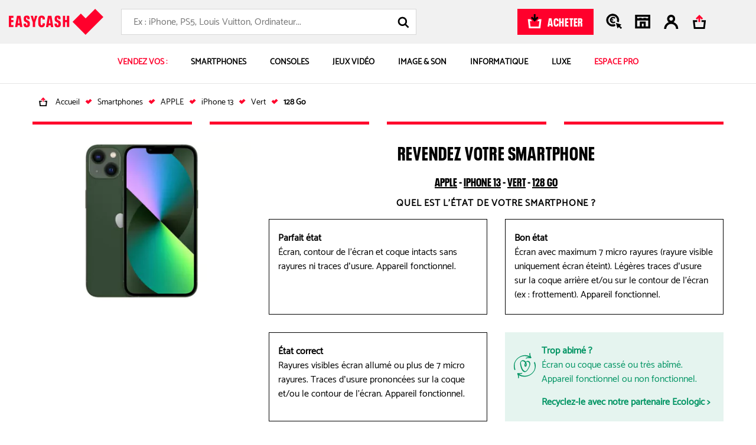

--- FILE ---
content_type: text/html; charset=UTF-8
request_url: https://prix.easycash.fr/vendez/grade/Smartphones/APPLE/iPhone%2013/Vert/128%20Go
body_size: 24597
content:

<!DOCTYPE html>
    <html class="no-js easycash-v3 new-css" lang="fr">
<head>
            <link rel="preconnect" href="https://auixaysgjr.cloudimg.io">
        <link rel="dns-prefetch" href="https://auixaysgjr.cloudimg.io">
        <link rel="preconnect" href="https://sdk.privacy-center.org">
        <link rel="dns-prefetch" href="https://sdk.privacy-center.org">
        <link rel="preload" href="/themes/fonts/NeuePlak-CondBlack.1e2c1a12.woff2" as="font" type="font/woff2" crossorigin>
    <!-- Google Tag Manager  -->
<script>(function(w,d,s,l,i){w[l]=w[l]||[];w[l].push({'gtm.start':
        new Date().getTime(),event:'gtm.js'});var f=d.getElementsByTagName(s)[0],
        j=d.createElement(s),dl=l!='dataLayer'?'&l='+l:'';j.async=true;j.src=
        'https://cdc.easycash.fr/jj9n3d7pc0xugnp.js?awl='+i.replace(/^GTM-/, '')+dl;f.parentNode.insertBefore(j,f);
    })(window,document,'script','dataLayer','GTM-KKZQDG');</script>
<!-- End Google Tag Manager -->

        <script type="text/javascript">
    window.dataLayer = window.dataLayer || [];
            window.dataLayer.push({"site":"prix"});
    </script>


        <script>
        window.getCookie = function (cname) { if (document.cookie.length > 0) { cstart = document.cookie.indexOf(cname + "="); if (cstart != -1) { cstart = cstart + cname.length + 1; cend = document.cookie.indexOf(";", cstart); if (cend == -1) { cend = document.cookie.length; } return unescape(document.cookie.substring(cstart, cend)); } } return ''; };
    </script>
        <script type="text/javascript">
      LUX=(function(){var a=("undefined"!==typeof(LUX)&&"undefined"!==typeof(LUX.gaMarks)?LUX.gaMarks:[]);var d=("undefined"!==typeof(LUX)&&"undefined"!==typeof(LUX.gaMeasures)?LUX.gaMeasures:[]);var j="LUX_start";var k=window.performance;var l=("undefined"!==typeof(LUX)&&LUX.ns?LUX.ns:(Date.now?Date.now():+(new Date())));if(k&&k.timing&&k.timing.navigationStart){l=k.timing.navigationStart}function f(){if(k&&k.now){return k.now()}var o=Date.now?Date.now():+(new Date());return o-l}function b(n){if(k){if(k.mark){return k.mark(n)}else{if(k.webkitMark){return k.webkitMark(n)}}}a.push({name:n,entryType:"mark",startTime:f(),duration:0});return}function m(p,t,n){if("undefined"===typeof(t)&&h(j)){t=j}if(k){if(k.measure){if(t){if(n){return k.measure(p,t,n)}else{return k.measure(p,t)}}else{return k.measure(p)}}else{if(k.webkitMeasure){return k.webkitMeasure(p,t,n)}}}var r=0,o=f();if(t){var s=h(t);if(s){r=s.startTime}else{if(k&&k.timing&&k.timing[t]){r=k.timing[t]-k.timing.navigationStart}else{return}}}if(n){var q=h(n);if(q){o=q.startTime}else{if(k&&k.timing&&k.timing[n]){o=k.timing[n]-k.timing.navigationStart}else{return}}}d.push({name:p,entryType:"measure",startTime:r,duration:(o-r)});return}function h(n){return c(n,g())}function c(p,o){for(i=o.length-1;i>=0;i--){var n=o[i];if(p===n.name){return n}}return undefined}function g(){if(k){if(k.getEntriesByType){return k.getEntriesByType("mark")}else{if(k.webkitGetEntriesByType){return k.webkitGetEntriesByType("mark")}}}return a}return{mark:b,measure:m,gaMarks:a,gaMeasures:d}})();LUX.ns=(Date.now?Date.now():+(new Date()));LUX.ac=[];LUX.cmd=function(a){LUX.ac.push(a)};LUX.init=function(){LUX.cmd(["init"])};LUX.send=function(){LUX.cmd(["send"])};LUX.addData=function(a,b){LUX.cmd(["addData",a,b])};LUX_ae=[];window.addEventListener("error",function(a){LUX_ae.push(a)});LUX_al=[];if("function"===typeof(PerformanceObserver)&&"function"===typeof(PerformanceLongTaskTiming)){var LongTaskObserver=new PerformanceObserver(function(c){var b=c.getEntries();for(var a=0;a<b.length;a++){var d=b[a];LUX_al.push(d)}});try{LongTaskObserver.observe({type:["longtask"]})}catch(e){}};
      LUX.cookieDomain='easycash.fr'
    </script>

            
    <meta charset="utf-8">
    <link rel="manifest" href="/manifest.json">
    <meta name="viewport" content="width=device-width, initial-scale=1.0" />
        <meta name="htmx-config" content='{"selfRequestsOnly": false}' />

    <meta name="description" content="Nous rachetons au meilleur prix votre smartphone. Découvrez en quelques clics le prix de reprise de votre smartphone. C&#039;est rapide et sans engagement !"/>
    <meta name="google-site-verification" content="yd9KALghkGJxWDMA2sXmIqTNOPyqhOkjIlHTV3v5pRE" />

                        <meta name="facebook-domain-verification" content="edct9oe114i8i9rqfvnxyl5wzputg8" />
                <meta property="og:site_name" content="Easycash.fr"/>
        <meta property="og:title" content="Reprise smartphone"/>
        <meta property="og:image" content="https://prix.easycash.fr/themes/img/og/easycash-facebook.png"/>
        <meta property="og:type" content=""/>
        <meta name="google-site-verification" content="mMihG4egRjGPF8GlKhY37VVo3Zz5doj-WQvp6WqytIs" />
    
                
            
            
    
    
            <link rel="stylesheet" href="/themes/css/price-tunnel.76a14a4a.css"/>
    

    <link rel="stylesheet" href='/themes/css/print-v3.2af38237.css' media="print" type="text/css">

    
            <link rel="shortcut icon" type="image/x-icon" href="/themes/img/favicon/fav3.ico">
        <link rel="apple-touch-icon-precomposed" href="/themes/img/favicon/fav3.png">
    
            <script type="text/javascript">
</script>

    
    <title>                                                                        Reprise smartphone APPLE iPhone 13 Vert 128 Go
</title>
</head>

<body class="vendez sell ">

<script type="text/javascript" src="/themes/js/addingwell.677e21b9.js" defer></script>
<script type="text/javascript" src="/bundles/fosjsrouting/js/router.js" defer></script>
<script src="/js/routing?callback=fos.Router.setData" defer></script>

<script type="text/javascript">
  let customerEmailHashed = getCookie("easycash_customer_ga");
  window.productSheetVersionCookieKey = 'easycash_product_sheet_version';
  let datalayerReady = {"event":"dataLayer_ready","site":"prix","environment":"prod","full_url":"https:\/\/prix.easycash.fr\/vendez\/grade\/Smartphones\/APPLE\/iPhone%2013\/Vert\/128%20Go","tunnel_commercial_step":"5","tunnel_commercial_categorie":"Smartphones","tunnel_commercial_attribut_1":"nom_fiche_technique","tunnel_commercial_attribut_2":"NA"};
  let customerStatus = getCookie("easycash_customer_status");
  datalayerReady.user_connected = 'non';
  if ("" !== customerEmailHashed) {
    datalayerReady.email_hash = customerEmailHashed;
        datalayerReady.user_connected = customerStatus === 'guest' ? 'guest' : 'oui';
  }
    dataLayer.push(datalayerReady);
</script>

<noscript>
    <iframe
        src="https://www.googletagmanager.com/ns.html?id=GTM-KKZQDG"
        height="0" width="0" style="display:none;visibility:hidden"
    ></iframe>
</noscript>


    <div
    id="js-wrapper-impersonate"
    data-cookie-name="easycash_impersonate"
    data-uri="/ajax/impersonate"
></div>


<button id="cta-go-to-top" class="cta-go-to-top" title="Aller en haut de page">
  <svg focusable="false" aria-hidden="true" >
    <use xlink:href="/themes/./symbol/symbol.2c61d40d850233319fd2.svg#icon-arrow"></use>
  </svg>
  <span class="visually-hidden">Retour haut de page</span>
</button>
<div class="body-inner ">
    <div class="espace_vendez ">
                                
    
<nav id="accessLink" class="access-links" aria-label="Liens d'accès rapide">
    <ul class="access-links_inner">
                    <li>
                <a href="#menu-container" tabindex="0" class="focusable">
                    Aller à la navigation
                </a>
                <span>-</span>
            </li>
                            <li>
                <a href="#header-search-form" tabindex="0" class="focusable">
                    Aller à la recherche
                </a>
                <span>-</span>
            </li>
                <li>
            <a href="#content" tabindex="0" class="focusable">
                Aller au contenu principal
            </a>
            <span>-</span>
        </li>
        <li>
            <a href="#footer" tabindex="0" class="focusable">
                Aller au pied de page
            </a>
        </li>
    </ul>
</nav>

<div id="header-nav">
    
        <script type="text/javascript">
</script>

    <header class="header header-sell">
        <div class="header-content u-flex container-xl">

                <a href="/" class="header-logo">
                    <img src="/themes/img/logos/logo_red.svg" width="160" height="44" alt="Easycash">
                </a>
                <div class="header-search"><p id="header-search-title" class="header-search-title">Rechercher</p><form action="https://prix.easycash.fr/catalog/search"
          class="header-search-form header-search-form-sells"
          id="header-search-form"
          method="get"
          aria-labelledby="header-search-title"><label for="search-field" class="visually-hidden">Rechercher</label><div role="combobox" aria-haspopup="listbox" aria-expanded="false"><input
                type="search"
                name="searchText"
                maxlength="255"
                class="search-input"
                id="search-field"
                placeholder="Ex : iPhone, PS5, Louis Vuitton, Ordinateur..."
                                    data-hx-get="https://prix.easycash.fr/catalog/search/autocomplete/sell/%20"
                                data-hx-trigger="keyup changed delay:500ms"
                data-hx-target="this"
                data-hx-swap="afterend"
                data-hx-params="searchText"
                data-hx-headers='{"X-Requested-With": "CustomXMLHttpRequest"}'
                value=""
                autocomplete="off"
                aria-autocomplete="list"
                aria-controls="search-results"
                onchange="this.form.q.value=this.value"
            ></div><input type="hidden" name="q" value=""><button type="button" class="header-search-speech header-search-cta" title="Lancer la recherche vocale"><svg focusable="false" aria-hidden="true"><use xlink:href="/themes/./symbol/symbol.2c61d40d850233319fd2.svg#icon-micro"></use></svg></button><button type="submit" class="header-search-cta header-search-cta" title="Lancer la recherche"><svg focusable="false" aria-hidden="true"><use xlink:href="/themes/./symbol/symbol.2c61d40d850233319fd2.svg#icon-loupe"></use></svg><span class="u-hide-a11y">Lancer la recherche</span></button></form></div><div id="speech-modal" class="header-search-speech-modale"><!-- Modal content --><div class="modal-content"><svg focusable="false" aria-hidden="true" xmlns="http://www.w3.org/2000/svg" width="19" height="25"><g class="micro-path"><defs><linearGradient id="fillGradient" x1="0%" y1="100%" x2="0%" y2="0%"><stop offset="0%" style="stop-color: #009463; stop-opacity: 1"><animate attributeName="offset" from="0%" to="100%" dur="6s" repeatCount="indefinite" /><animate attributeName="stop-opacity" from="1" to="0" dur="6s" repeatCount="indefinite" /></stop><stop offset="100%" style="stop-color: #D9D9D9; stop-opacity: 0"><animate attributeName="offset" from="0%" to="100%" dur="6s" repeatCount="indefinite" /><animate attributeName="stop-opacity" from="0" to="1" dur="6s" repeatCount="indefinite" /></stop></linearGradient></defs><path d="M9.61033 16.0276c3.03837 0 5.51267-2.5544 5.51267-5.6911V5.6867c0-3.13669-2.4702-5.69109453-5.51267-5.69109453S4.09766 2.55001 4.09766 5.6867v4.6498c0 3.1367 2.47432 5.6911 5.51267 5.6911ZM6.88075 5.69095c0-1.5556 1.22687-2.81792 2.72958-2.81792 1.50267 0 2.72957 1.26657 2.72957 2.81792v4.64975c0 1.5556-1.2269 2.8179-2.72957 2.8179-1.50271 0-2.72958-1.2665-2.72958-2.8179V5.69095Z"><animate attributeName="fill" values="url(#fillGradient);#009463" dur="6s" repeatCount="indefinite" /><animate attributeName="y" from="0" to="5" dur="6s" repeatCount="indefinite" /></path><path d="M19 10.8252h-2.779c0 3.77-2.676 6.8387-5.9696 6.8387H8.75276c-3.2936 0-5.96966-3.0687-5.96966-6.8387H0c0 5.1343 3.61062 9.3463 8.15991 9.6821v1.6193H3.72589v2.8689H15.4923v-2.8689H10.943v-1.6278c4.504-.391 8.0611-4.5818 8.0611-9.6736H19"><animate attributeName="fill" values="url(#fillGradient);#009463" dur="6s" repeatCount="indefinite" /><animate attributeName="y" from="0" to="5" dur="6s" repeatCount="indefinite" /></path></g></svg><p id="speech-text">En cours d&#039;enregistrement ...</p></div></div><a href="//www.easycash.fr/" class="header-button-sell cta cta-red"><svg focusable="false" aria-hidden="true" xmlns="http://www.w3.org/2000/svg" x="0px" y="0px" viewBox="0 0 26 26"><path class="icon-cart" d="M25.7,9.2l-2,16.8h-21l-2-16.8l4.7,0l3.4,3.4l-4.3,0l1.2,10.1h15l1.2-10.1l-4.3,0L21,9.2L25.7,9.2z"></path><path class="icon-arrow" d="M14.9,0l0,7.3l2.9-2.9l2.4,2.4l-6.9,6.9L6.3,6.9l2.4-2.4l2.9,2.9l0-7.3H14.9z"></path></svg><span>Acheter</span></a><div class="header-links u-flex"><a href="javascript:void(0);" class="header-link header-link-sell header-link-click-and-cash"
                           data-hx-get="/customer/login-or-account?redirect=%2F%2Fwww.easycash.fr%2Fcustomer%2Fclick-cash%2F"
                           data-hx-swap="none"><svg focusable="false" aria-hidden="true"><use xlink:href="/themes/./symbol/symbol.2c61d40d850233319fd2.svg#icon-click&cash"></use></svg></a><div
    class="header-shop-container"
    id="js-shop-header-container"
    data-cookie-favorite-shop-id-key="easycash_customer_favorite_shop_id"
    data-cookie-favorite-shop-key="easycash_customer_favorite_shop"
    data-cookie-favorite-shop-department-key="easycash_customer_favorite_shop_department"
    data-cookie-favorite-shop-display-name-key="easycash_customer_favorite_shop_display_name"
    data-cookie-favorite-shop-address-key="easycash_customer_favorite_shop_address"
    data-route-name-header-get-shop="easy_cash_front_header_get_shop_ajax"
><a rel="nofollow" id="js-header-no-shop" href="https://magasins.easycash.fr/" class="header-link header-shop"><span class="header-cart_icon"><svg focusable="false" aria-hidden="true"><use xlink:href="/themes/./symbol/symbol.2c61d40d850233319fd2.svg#icon-shop"></use></svg></span><span class="header-link-text visually-hidden">Magasin</span></a></div><div id="js-header-firstname"
     data-cookie-firstname-key="easycash_customer_firstname"
     data-cookie-action-customer-key="easycash_customer_action"
     data-route-header-get-action-customer="/ajax/get-header-action-customer"
><script>
                needOpenLoginPanel = function () {
            return new URLSearchParams(window.location.search).get('openLoginPanel') === '1';
        }
    </script><a class="header-link header-account header-firstname-container" href="javascript:void(0);" rel="nofollow"
       data-cypress-target="btn_account"
       data-hx-get="/customer/login-or-account?redirect=%2F%2Fwww.easycash.fr%2Fcustomer%2F"
       data-hx-swap="none"
       data-hx-trigger="click,load[needOpenLoginPanel()]"
       ><span class="header-cart_icon"><span class="header-action--number hide"><span class="number js-action-number"></span></span><svg focusable="false" aria-hidden="true" ><use xlink:href="/themes/./symbol/symbol.2c61d40d850233319fd2.svg#icon-account"></use></svg></span><span id="js-account-header-firstname" class="firstname header-link-text visually-hidden">Compte</span></a></div><div class="header-cart header-prix" id="js-cart-summary-container"><a rel="nofollow" id="basket" href="#popin-cart" class="header-cart header-cart-sell header-link "><span class="header-cart-image"><span class="visually-hidden">Nombre d'élément dans le panier</span></span><svg focusable="false" aria-hidden="true"><use xlink:href="/themes/./symbol/symbol.2c61d40d850233319fd2.svg#icon-panier_prix"></use></svg><span class="header-link-text visually-hidden"><span>Mes ventes</span></span></a><div class="popin-cart-blocker"></div><div id="popin-cart" class="popin-cart"><div class="popin-arrow"></div><div class="popin-cart-header"><svg focusable="false" aria-hidden="true"><use xlink:href="/themes/./symbol/symbol.2c61d40d850233319fd2.svg#icon-panier_prix"></use></svg><span>Mes ventes</span><span class="popin-cart-count">(0)</span><span class="btnClose btnCloseCart js-popin-modal-close"><svg focusable="false" aria-hidden="true"><use xlink:href="/themes/./symbol/symbol.2c61d40d850233319fd2.svg#icon-close"></use></svg></span></div><div class="popin-cart-content"><div class="popin-cart-body"></div><p class="popin-cart-noproduct">Vous n'avez pas de vente en cours.</p></div></div></div><script type="text/javascript" defer>
                            window.localStorage.setItem("loadCartUrl", "https://prix.easycash.fr/cart/sell-summary");
                            window.localStorage.setItem("cookieCartId", 'easycash_shop_cart_sell')
                        </script></div>        </div>
    </header>

                <nav aria-label="Main Navigation" class="block-menu container-xl block-menu-sell" id="block-menu">
        <button id="menu-toggle">
            <svg focusable="false" aria-label="Ouvrir le menu" aria-hidden="true">
                <use xlink:href="/themes/./symbol/symbol.2c61d40d850233319fd2.svg#icon-burger"></use>
            </svg>
            <span class="u-hide-a11y">Menu</span>
        </button>

        <ul id="menu-container" class="menu-container">
            <li id="header-container-logo">
                                    <img src="/themes/img/logos/logo_red.svg" width="105" height="29" alt="Easycash">
                                <svg focusable="false" aria-label="Fermer le menu" aria-hidden="true" id="close-header-logo">
                    <use xlink:href="/themes/./symbol/symbol.2c61d40d850233319fd2.svg#icon-close"></use>
                </svg>
            </li>
                                            <li class="tab tabText menu-item" data-cypress-target="item-menu-Vendez vos : ">
                                            <p
                            class="button-item button-text"
                                                    >
                            Vendez vos : 
                        </p>
                                    </li>
                                            <li class="tab tabMenu menu-item" data-cypress-target="item-menu-Smartphones">
                    
                                                
                        
                            <a href="https://prix.easycash.fr/smartphones" target="_self" class="button-item"  >

                                                            <span class="container-image">
                                    <img src="https://auixaysgjr.cloudimg.io/https://easycash-medias-production.s3.eu-west-3.amazonaws.com/cms/08/picto-smartphone-1.png?w=70&amp;h=70&amp;ci_sign=d5f6eaeb887122ff542c3e14c7b9b4f23a4aedca" srcset="https://auixaysgjr.cloudimg.io/https://easycash-medias-production.s3.eu-west-3.amazonaws.com/cms/08/picto-smartphone-1.png?w=70&amp;h=70&amp;ci_sign=d5f6eaeb887122ff542c3e14c7b9b4f23a4aedca 1x, https://auixaysgjr.cloudimg.io/https://easycash-medias-production.s3.eu-west-3.amazonaws.com/cms/08/picto-smartphone-1.png?w=140&amp;h=140&amp;ci_sign=1275eb4aabfa42488f2543265bfc578e6fdf09b1 2x" alt="Image BP-telephonie"  width="70" height="70" loading="lazy"/>
                                </span>
                            
                            <span>
                                Smartphones
                            </span>

                                                            <span>
                                    <svg focusable="false" aria-hidden="true" aria-label="Ouvrir la catégorie" class="arrow-next">
                                        <use xlink:href="/themes/./symbol/symbol.2c61d40d850233319fd2.svg#icon-chevron"></use>
                                    </svg>
                                </span>
                                                        </a>
                        
                                                    <div id="smartphones-item" aria-hidden="true" class="columns menu-dropdown" role="group">
                                <div class="header-container-menu">
                                    <svg focusable="false" aria-label="Retour" aria-hidden="true" class="back-button">
                                        <use xlink:href="/themes/./symbol/symbol.2c61d40d850233319fd2.svg#icon-arrow"></use>
                                    </svg>
                                    <p>Smartphones</p>
                                    <svg focusable="false" aria-label="Fermer le menu" aria-hidden="true" class="close-header-menu">
                                        <use xlink:href="/themes/./symbol/symbol.2c61d40d850233319fd2.svg#icon-close"></use>
                                    </svg>
                                </div>


                                                                                                    <a href="https://prix.easycash.fr/smartphones" target="_self" class="see-all"  >
                                        Tout voir >
                                    </a>
                                
                               <div class="menu-dropdown-wrapper">
                                                                                                            <div class="columnText">
                                                                                            <div class="column">
                                                    <div class="menu-accordion">
                                                                                                                                                                            <a href="https://prix.easycash.fr/smartphones/apple" target="_self"   >
                                                                                                                    <div class="title">
                                                                <div class="image-container">
                                                                    <img src="https://auixaysgjr.cloudimg.io/https://easycash-medias-production.s3.eu-west-3.amazonaws.com/cms/09/bp-telephonie-iphone.jpg?h=36&amp;ci_sign=9c8ac2f531abf74c2c1ece7f6548ac45fd12852f" srcset="https://auixaysgjr.cloudimg.io/https://easycash-medias-production.s3.eu-west-3.amazonaws.com/cms/09/bp-telephonie-iphone.jpg?h=36&amp;ci_sign=9c8ac2f531abf74c2c1ece7f6548ac45fd12852f 1x, https://auixaysgjr.cloudimg.io/https://easycash-medias-production.s3.eu-west-3.amazonaws.com/cms/09/bp-telephonie-iphone.jpg?h=72&amp;ci_sign=79e83d4980242eb1b4f2e005b8ff5acebb947517 2x" alt="Image bp-telephonie-iphone"  width="26" height="36" loading="lazy"/>
                                                                </div>
                                                                iPhone
                                                            </div>
                                                                                                                    </a>
                                                                                                                                                                            <svg focusable="false" aria-label="Ouvrir/Fermer" aria-hidden="true">
                                                                <use xlink:href="/themes/./symbol/symbol.2c61d40d850233319fd2.svg#icon-chevron"></use>
                                                            </svg>
                                                                                                            </div>

                                                                                                            <ul>
                                                            <li class="see-all-sub">
                                                                                                                                    <a href="https://prix.easycash.fr/smartphones/apple" target="_self"   >
                                                                    Voir tous les modèles <span class="visually-hidden">iPhone</span>
                                                                    </a>
                                                                                                                            </li>
                                                                                                                            <li data-cypress-target="link-menu-item-iPhone 16">
                                                                                                                                                                                                                <a href="https://prix.easycash.fr/vendez/Smartphones/APPLE/iPhone%2016" target="_self"   >
                                                                                                                                            iPhone 16
                                                                                                                                            </a>
                                                                                                                                    </li>
                                                                                                                            <li data-cypress-target="link-menu-item-iPhone 16 Plus">
                                                                                                                                                                                                                <a href="https://prix.easycash.fr/vendez/Smartphones/APPLE/iPhone%2016%20Plus" target="_self"   >
                                                                                                                                            iPhone 16 Plus
                                                                                                                                            </a>
                                                                                                                                    </li>
                                                                                                                            <li data-cypress-target="link-menu-item-iPhone 16 Pro">
                                                                                                                                                                                                                <a href="https://prix.easycash.fr/vendez/Smartphones/APPLE/iPhone%2016%20Pro" target="_self"   >
                                                                                                                                            iPhone 16 Pro
                                                                                                                                            </a>
                                                                                                                                    </li>
                                                                                                                            <li data-cypress-target="link-menu-item-iPhone 16 Pro Max">
                                                                                                                                                                                                                <a href="https://prix.easycash.fr/vendez/Smartphones/APPLE/iPhone%2016%20Pro%20Max" target="_self"   >
                                                                                                                                            iPhone 16 Pro Max
                                                                                                                                            </a>
                                                                                                                                    </li>
                                                                                                                            <li data-cypress-target="link-menu-item-iPhone 15">
                                                                                                                                                                                                                <a href="https://prix.easycash.fr/vendez/Smartphones/APPLE/iPhone%2015" target="_self"   >
                                                                                                                                            iPhone 15
                                                                                                                                            </a>
                                                                                                                                    </li>
                                                                                                                            <li data-cypress-target="link-menu-item-iPhone 15 Plus">
                                                                                                                                                                                                                <a href="https://prix.easycash.fr/vendez/Smartphones/APPLE/iPhone%2015%20Plus" target="_self"   >
                                                                                                                                            iPhone 15 Plus
                                                                                                                                            </a>
                                                                                                                                    </li>
                                                                                                                            <li data-cypress-target="link-menu-item-iPhone 15 Pro">
                                                                                                                                                                                                                <a href="https://prix.easycash.fr/vendez/Smartphones/APPLE/iPhone%2015%20Pro" target="_self"   >
                                                                                                                                            iPhone 15 Pro
                                                                                                                                            </a>
                                                                                                                                    </li>
                                                                                                                            <li data-cypress-target="link-menu-item-iPhone 15 Pro Max">
                                                                                                                                                                                                                <a href="https://prix.easycash.fr/vendez/Smartphones/APPLE/iPhone%2015%20Pro%20Max" target="_self"   >
                                                                                                                                            iPhone 15 Pro Max
                                                                                                                                            </a>
                                                                                                                                    </li>
                                                                                                                            <li data-cypress-target="link-menu-item-iPhone 14">
                                                                                                                                                                                                                <a href="https://prix.easycash.fr/vendez/Smartphones/APPLE/iPhone%2014" target="_self"   >
                                                                                                                                            iPhone 14
                                                                                                                                            </a>
                                                                                                                                    </li>
                                                                                                                            <li data-cypress-target="link-menu-item-iPhone 14 Pro">
                                                                                                                                                                                                                <a href="https://prix.easycash.fr/vendez/Smartphones/APPLE/iPhone%2014%20Pro" target="_self"   >
                                                                                                                                            iPhone 14 Pro
                                                                                                                                            </a>
                                                                                                                                    </li>
                                                                                                                            <li data-cypress-target="link-menu-item-iPhone 13">
                                                                                                                                                                                                                <a href="https://prix.easycash.fr/vendez/Smartphones/APPLE/iPhone%2013" target="_self"   >
                                                                                                                                            iPhone 13
                                                                                                                                            </a>
                                                                                                                                    </li>
                                                                                                                            <li data-cypress-target="link-menu-item-iPhone 13 Pro">
                                                                                                                                                                                                                <a href="https://prix.easycash.fr/vendez/Smartphones/APPLE/iPhone%2013%20Pro" target="_self"   >
                                                                                                                                            iPhone 13 Pro
                                                                                                                                            </a>
                                                                                                                                    </li>
                                                                                                                            <li data-cypress-target="link-menu-item-iPhone 13 Pro Max">
                                                                                                                                                                                                                <a href="https://prix.easycash.fr/vendez/Smartphones/APPLE/iPhone%2013%20Pro%20Max" target="_self"   >
                                                                                                                                            iPhone 13 Pro Max
                                                                                                                                            </a>
                                                                                                                                    </li>
                                                                                                                            <li data-cypress-target="link-menu-item-iPhone SE (2022)">
                                                                                                                                                                                                                <a href="https://prix.easycash.fr/vendez/Smartphones/APPLE/iPhone%20SE%20%282022%29" target="_self"   >
                                                                                                                                            iPhone SE (2022)
                                                                                                                                            </a>
                                                                                                                                    </li>
                                                                                                                            <li data-cypress-target="link-menu-item-iPhone 12">
                                                                                                                                                                                                                <a href="https://prix.easycash.fr/vendez/Smartphones/APPLE/iPhone%2012" target="_self"   >
                                                                                                                                            iPhone 12
                                                                                                                                            </a>
                                                                                                                                    </li>
                                                                                                                            <li data-cypress-target="link-menu-item-iPhone 12 Mini">
                                                                                                                                                                                                                <a href="https://prix.easycash.fr/vendez/Smartphones/APPLE/iPhone%2012%20Mini" target="_self"   >
                                                                                                                                            iPhone 12 Mini
                                                                                                                                            </a>
                                                                                                                                    </li>
                                                                                                                            <li data-cypress-target="link-menu-item-iPhone 12 Pro">
                                                                                                                                                                                                                <a href="https://prix.easycash.fr/vendez/Smartphones/APPLE/iPhone%2012%20Pro" target="_self"   >
                                                                                                                                            iPhone 12 Pro
                                                                                                                                            </a>
                                                                                                                                    </li>
                                                                                                                            <li data-cypress-target="link-menu-item-iPhone 12 Pro Max">
                                                                                                                                                                                                                <a href="https://prix.easycash.fr/vendez/Smartphones/APPLE/iPhone%2012%20Pro%20Max" target="_self"   >
                                                                                                                                            iPhone 12 Pro Max
                                                                                                                                            </a>
                                                                                                                                    </li>
                                                                                                                            <li data-cypress-target="link-menu-item-iPhone 11">
                                                                                                                                                                                                                <a href="https://prix.easycash.fr/vendez/Smartphones/APPLE/iPhone%2011" target="_self"   >
                                                                                                                                            iPhone 11
                                                                                                                                            </a>
                                                                                                                                    </li>
                                                                                                                            <li data-cypress-target="link-menu-item-iPhone 11 Pro">
                                                                                                                                                                                                                <a href="https://prix.easycash.fr/vendez/Smartphones/APPLE/iPhone%2011%20Pro" target="_self"   >
                                                                                                                                            iPhone 11 Pro
                                                                                                                                            </a>
                                                                                                                                    </li>
                                                                                                                            <li data-cypress-target="link-menu-item-iPhone 11 Pro Max">
                                                                                                                                                                                                                <a href="https://prix.easycash.fr/vendez/Smartphones/APPLE/iPhone%2011%20Pro%20Max" target="_self"   >
                                                                                                                                            iPhone 11 Pro Max
                                                                                                                                            </a>
                                                                                                                                    </li>
                                                                                                                    </ul>
                                                                                                    </div>
                                                                                    </div>
                                                                                                                                                <div class="columnText">
                                                                                            <div class="column">
                                                    <div class="menu-accordion">
                                                                                                                                                                            <a href="https://prix.easycash.fr/smartphones/samsung" target="_self"   >
                                                                                                                    <div class="title">
                                                                <div class="image-container">
                                                                    <img src="https://auixaysgjr.cloudimg.io/https://easycash-medias-production.s3.eu-west-3.amazonaws.com/cms/09/bp-telephonie-samsung.jpg?h=36&amp;ci_sign=f57dabc2507831bab6513e4e27e1574c2b88222e" srcset="https://auixaysgjr.cloudimg.io/https://easycash-medias-production.s3.eu-west-3.amazonaws.com/cms/09/bp-telephonie-samsung.jpg?h=36&amp;ci_sign=f57dabc2507831bab6513e4e27e1574c2b88222e 1x, https://auixaysgjr.cloudimg.io/https://easycash-medias-production.s3.eu-west-3.amazonaws.com/cms/09/bp-telephonie-samsung.jpg?h=72&amp;ci_sign=c771c947f9577770bf81367e3af0174b7f3785ec 2x" alt="Image bp-telephonie-samsung"  width="26" height="36" loading="lazy"/>
                                                                </div>
                                                                Samsung
                                                            </div>
                                                                                                                    </a>
                                                                                                                                                                            <svg focusable="false" aria-label="Ouvrir/Fermer" aria-hidden="true">
                                                                <use xlink:href="/themes/./symbol/symbol.2c61d40d850233319fd2.svg#icon-chevron"></use>
                                                            </svg>
                                                                                                            </div>

                                                                                                            <ul>
                                                            <li class="see-all-sub">
                                                                                                                                    <a href="https://prix.easycash.fr/smartphones/samsung" target="_self"   >
                                                                    Voir tous les modèles <span class="visually-hidden">Samsung</span>
                                                                    </a>
                                                                                                                            </li>
                                                                                                                            <li data-cypress-target="link-menu-item-Galaxy Z Fold 6">
                                                                                                                                                                                                                <a href="https://prix.easycash.fr/vendez/Smartphones/SAMSUNG/Galaxy%20Z%20Fold%206" target="_self"   >
                                                                                                                                            Galaxy Z Fold 6
                                                                                                                                            </a>
                                                                                                                                    </li>
                                                                                                                            <li data-cypress-target="link-menu-item-Galaxy Z Fold 5">
                                                                                                                                                                                                                <a href="https://prix.easycash.fr/vendez/Smartphones/SAMSUNG/Galaxy%20Z%20Fold%205" target="_self"   >
                                                                                                                                            Galaxy Z Fold 5
                                                                                                                                            </a>
                                                                                                                                    </li>
                                                                                                                            <li data-cypress-target="link-menu-item-Galaxy Z Fold 4">
                                                                                                                                                                                                                <a href="https://prix.easycash.fr/vendez/Smartphones/SAMSUNG/Galaxy%20Z%20Fold%204" target="_self"   >
                                                                                                                                            Galaxy Z Fold 4
                                                                                                                                            </a>
                                                                                                                                    </li>
                                                                                                                            <li data-cypress-target="link-menu-item-Galaxy Z Fold 3">
                                                                                                                                                                                                                <a href="https://prix.easycash.fr/vendez/Smartphones/SAMSUNG/Galaxy%20Z%20Fold%203" target="_self"   >
                                                                                                                                            Galaxy Z Fold 3
                                                                                                                                            </a>
                                                                                                                                    </li>
                                                                                                                            <li data-cypress-target="link-menu-item-Galaxy Z Flip 6">
                                                                                                                                                                                                                <a href="https://prix.easycash.fr/vendez/Smartphones/SAMSUNG/Galaxy%20Z%20Flip%206" target="_self"   >
                                                                                                                                            Galaxy Z Flip 6
                                                                                                                                            </a>
                                                                                                                                    </li>
                                                                                                                            <li data-cypress-target="link-menu-item-Galaxy Z Flip 5">
                                                                                                                                                                                                                <a href="https://prix.easycash.fr/vendez/Smartphones/SAMSUNG/Galaxy%20Z%20Flip%205" target="_self"   >
                                                                                                                                            Galaxy Z Flip 5
                                                                                                                                            </a>
                                                                                                                                    </li>
                                                                                                                            <li data-cypress-target="link-menu-item-Galaxy Z Flip 4">
                                                                                                                                                                                                                <a href="https://prix.easycash.fr/vendez/Smartphones/SAMSUNG/Galaxy%20Z%20Flip%204" target="_self"   >
                                                                                                                                            Galaxy Z Flip 4
                                                                                                                                            </a>
                                                                                                                                    </li>
                                                                                                                            <li data-cypress-target="link-menu-item-Galaxy Z Flip 3">
                                                                                                                                                                                                                <a href="https://prix.easycash.fr/vendez/Smartphones/SAMSUNG/Galaxy%20Z%20Flip%203" target="_self"   >
                                                                                                                                            Galaxy Z Flip 3
                                                                                                                                            </a>
                                                                                                                                    </li>
                                                                                                                            <li data-cypress-target="link-menu-item-Galaxy S24">
                                                                                                                                                                                                                <a href="https://prix.easycash.fr/vendez/Smartphones/SAMSUNG/Galaxy%20S24" target="_self"   >
                                                                                                                                            Galaxy S24
                                                                                                                                            </a>
                                                                                                                                    </li>
                                                                                                                            <li data-cypress-target="link-menu-item-Galaxy S23">
                                                                                                                                                                                                                <a href="https://prix.easycash.fr/vendez/Smartphones/SAMSUNG/Galaxy%20S23" target="_self"   >
                                                                                                                                            Galaxy S23
                                                                                                                                            </a>
                                                                                                                                    </li>
                                                                                                                            <li data-cypress-target="link-menu-item-Galaxy S22">
                                                                                                                                                                                                                <a href="https://prix.easycash.fr/vendez/Smartphones/SAMSUNG/Galaxy%20S22" target="_self"   >
                                                                                                                                            Galaxy S22
                                                                                                                                            </a>
                                                                                                                                    </li>
                                                                                                                            <li data-cypress-target="link-menu-item-Galaxy S21">
                                                                                                                                                                                                                <a href="https://prix.easycash.fr/vendez/Smartphones/SAMSUNG/Galaxy%20S21" target="_self"   >
                                                                                                                                            Galaxy S21
                                                                                                                                            </a>
                                                                                                                                    </li>
                                                                                                                            <li data-cypress-target="link-menu-item-Galaxy S21 FE">
                                                                                                                                                                                                                <a href="https://prix.easycash.fr/vendez/Smartphones/SAMSUNG/Galaxy%20S21%20FE%205G" target="_self"   >
                                                                                                                                            Galaxy S21 FE
                                                                                                                                            </a>
                                                                                                                                    </li>
                                                                                                                            <li data-cypress-target="link-menu-item-Galaxy S21+">
                                                                                                                                                                                                                <a href="https://prix.easycash.fr/vendez/Smartphones/SAMSUNG/Galaxy%20S21%20Plus%205G" target="_self"   >
                                                                                                                                            Galaxy S21+
                                                                                                                                            </a>
                                                                                                                                    </li>
                                                                                                                            <li data-cypress-target="link-menu-item-Galaxy S21 Ultra 5G">
                                                                                                                                                                                                                <a href="https://prix.easycash.fr/vendez/Smartphones/SAMSUNG/Galaxy%20S21%20Ultra" target="_self"   >
                                                                                                                                            Galaxy S21 Ultra 5G
                                                                                                                                            </a>
                                                                                                                                    </li>
                                                                                                                            <li data-cypress-target="link-menu-item-Galaxy S20">
                                                                                                                                                                                                                <a href="https://prix.easycash.fr/vendez/Smartphones/SAMSUNG/Galaxy%20S20" target="_self"   >
                                                                                                                                            Galaxy S20
                                                                                                                                            </a>
                                                                                                                                    </li>
                                                                                                                            <li data-cypress-target="link-menu-item-Galaxy S20 FE">
                                                                                                                                                                                                                <a href="https://prix.easycash.fr/vendez/Smartphones/SAMSUNG/Galaxy%20S20%20FE" target="_self"   >
                                                                                                                                            Galaxy S20 FE
                                                                                                                                            </a>
                                                                                                                                    </li>
                                                                                                                            <li data-cypress-target="link-menu-item-Galaxy S20+">
                                                                                                                                                                                                                <a href="https://prix.easycash.fr/vendez/Smartphones/SAMSUNG/Galaxy%20S20%20Plus" target="_self"   >
                                                                                                                                            Galaxy S20+
                                                                                                                                            </a>
                                                                                                                                    </li>
                                                                                                                            <li data-cypress-target="link-menu-item-Galaxy S20 Ultra 5G">
                                                                                                                                                                                                                <a href="https://prix.easycash.fr/vendez/Smartphones/SAMSUNG/Galaxy%20S20%20Ultra%205G" target="_self"   >
                                                                                                                                            Galaxy S20 Ultra 5G
                                                                                                                                            </a>
                                                                                                                                    </li>
                                                                                                                    </ul>
                                                                                                    </div>
                                                                                    </div>
                                                                                                                                                <div class="columnText">
                                                                                            <div class="column">
                                                    <div class="menu-accordion">
                                                                                                                                                                            <a href="https://prix.easycash.fr/smartphones" target="_self"   >
                                                                                                                    <div class="title">
                                                                <div class="image-container">
                                                                    <img src="https://auixaysgjr.cloudimg.io/https://easycash-medias-production.s3.eu-west-3.amazonaws.com/cms/05/bp-telephonie-autres-tsmartphones.jpg?h=36&amp;ci_sign=cdd19c2aac21a198c87cd6be3751c7f1a1936cb8" srcset="https://auixaysgjr.cloudimg.io/https://easycash-medias-production.s3.eu-west-3.amazonaws.com/cms/05/bp-telephonie-autres-tsmartphones.jpg?h=36&amp;ci_sign=cdd19c2aac21a198c87cd6be3751c7f1a1936cb8 1x, https://auixaysgjr.cloudimg.io/https://easycash-medias-production.s3.eu-west-3.amazonaws.com/cms/05/bp-telephonie-autres-tsmartphones.jpg?h=72&amp;ci_sign=022cc001b8c9f732a9db04b137d438bc79824890 2x" alt="Image bp-telephonie-autres-tsmartphones"  width="26" height="36" loading="lazy"/>
                                                                </div>
                                                                Toutes les marques
                                                            </div>
                                                                                                                    </a>
                                                                                                                                                                            <svg focusable="false" aria-label="Ouvrir/Fermer" aria-hidden="true">
                                                                <use xlink:href="/themes/./symbol/symbol.2c61d40d850233319fd2.svg#icon-chevron"></use>
                                                            </svg>
                                                                                                            </div>

                                                                                                            <ul>
                                                            <li class="see-all-sub">
                                                                                                                                    <a href="https://prix.easycash.fr/smartphones" target="_self"   >
                                                                    Voir tous les modèles <span class="visually-hidden">Toutes les marques</span>
                                                                    </a>
                                                                                                                            </li>
                                                                                                                            <li data-cypress-target="link-menu-item-Honor">
                                                                                                                                                                                                                <a href="https://prix.easycash.fr/vendez/Smartphones/HONOR" target="_self"   >
                                                                                                                                            Honor
                                                                                                                                            </a>
                                                                                                                                    </li>
                                                                                                                            <li data-cypress-target="link-menu-item-HTC">
                                                                                                                                                                                                                <a href="https://prix.easycash.fr/vendez/Smartphones/HTC" target="_self"   >
                                                                                                                                            HTC
                                                                                                                                            </a>
                                                                                                                                    </li>
                                                                                                                            <li data-cypress-target="link-menu-item-Huawei">
                                                                                                                                                                                                                <a href="https://prix.easycash.fr/vendez/Smartphones/HUAWEI" target="_self"   >
                                                                                                                                            Huawei
                                                                                                                                            </a>
                                                                                                                                    </li>
                                                                                                                            <li data-cypress-target="link-menu-item-LG">
                                                                                                                                                                                                                <a href="https://prix.easycash.fr/vendez/Smartphones/LG" target="_self"   >
                                                                                                                                            LG
                                                                                                                                            </a>
                                                                                                                                    </li>
                                                                                                                            <li data-cypress-target="link-menu-item-Nokia">
                                                                                                                                                                                                                <a href="https://prix.easycash.fr/vendez/Smartphones/NOKIA" target="_self"   >
                                                                                                                                            Nokia
                                                                                                                                            </a>
                                                                                                                                    </li>
                                                                                                                            <li data-cypress-target="link-menu-item-OnePlus">
                                                                                                                                                                                                                <a href="https://prix.easycash.fr/vendez/Smartphones/ONEPLUS" target="_self"   >
                                                                                                                                            OnePlus
                                                                                                                                            </a>
                                                                                                                                    </li>
                                                                                                                            <li data-cypress-target="link-menu-item-Sony">
                                                                                                                                                                                                                <a href="https://prix.easycash.fr/vendez/Smartphones/SONY" target="_self"   >
                                                                                                                                            Sony
                                                                                                                                            </a>
                                                                                                                                    </li>
                                                                                                                            <li data-cypress-target="link-menu-item-Wiko">
                                                                                                                                                                                                                <a href="https://prix.easycash.fr/vendez/Smartphones/WIKO" target="_self"   >
                                                                                                                                            Wiko
                                                                                                                                            </a>
                                                                                                                                    </li>
                                                                                                                            <li data-cypress-target="link-menu-item-Xiaomi">
                                                                                                                                                                                                                <a href="https://prix.easycash.fr/vendez/Smartphones/XIAOMI" target="_self"   >
                                                                                                                                            Xiaomi
                                                                                                                                            </a>
                                                                                                                                    </li>
                                                                                                                            <li data-cypress-target="link-menu-item-Google">
                                                                                                                                                                                                                <a href="https://prix.easycash.fr/vendez/Smartphones/GOOGLE" target="_self"   >
                                                                                                                                            Google
                                                                                                                                            </a>
                                                                                                                                    </li>
                                                                                                                            <li data-cypress-target="link-menu-item-Oppo">
                                                                                                                                                                                                                <a href="https://prix.easycash.fr/vendez/Smartphones/OPPO" target="_self"   >
                                                                                                                                            Oppo
                                                                                                                                            </a>
                                                                                                                                    </li>
                                                                                                                    </ul>
                                                                                                    </div>
                                                                                    </div>
                                                                                                                                                <div class="columnText">
                                                                                            <div class="column">
                                                    <div class="menu-accordion">
                                                                                                                                                                            <a href="https://prix.easycash.fr/vendez/Montre%20connect%C3%A9e" target="_self"   >
                                                                                                                    <div class="title">
                                                                <div class="image-container">
                                                                    <img src="https://auixaysgjr.cloudimg.io/https://easycash-medias-production.s3.eu-west-3.amazonaws.com/cms/01/bp-telephonie-montre-connectee.jpg?h=36&amp;ci_sign=3552b0e197419b1b7ed3b4dd8cd7b6db2ab075f6" srcset="https://auixaysgjr.cloudimg.io/https://easycash-medias-production.s3.eu-west-3.amazonaws.com/cms/01/bp-telephonie-montre-connectee.jpg?h=36&amp;ci_sign=3552b0e197419b1b7ed3b4dd8cd7b6db2ab075f6 1x, https://auixaysgjr.cloudimg.io/https://easycash-medias-production.s3.eu-west-3.amazonaws.com/cms/01/bp-telephonie-montre-connectee.jpg?h=72&amp;ci_sign=ee33c8b91e69c97a12ec79dae7b36e16b0697c90 2x" alt="Image bp-telephonie-montre-connectee"  width="26" height="36" loading="lazy"/>
                                                                </div>
                                                                Montre connectée
                                                            </div>
                                                                                                                    </a>
                                                                                                                                                                            <svg focusable="false" aria-label="Ouvrir/Fermer" aria-hidden="true">
                                                                <use xlink:href="/themes/./symbol/symbol.2c61d40d850233319fd2.svg#icon-chevron"></use>
                                                            </svg>
                                                                                                            </div>

                                                                                                            <ul>
                                                            <li class="see-all-sub">
                                                                                                                                    <a href="https://prix.easycash.fr/vendez/Montre%20connect%C3%A9e" target="_self"   >
                                                                    Voir tous les modèles <span class="visually-hidden">Montre connectée</span>
                                                                    </a>
                                                                                                                            </li>
                                                                                                                            <li data-cypress-target="link-menu-item-Montre connectée Apple">
                                                                                                                                                                                                                <a href="https://prix.easycash.fr/vendez/Montre%20connect%C3%A9e/APPLE" target="_self"   >
                                                                                                                                            Montre connectée Apple
                                                                                                                                            </a>
                                                                                                                                    </li>
                                                                                                                            <li data-cypress-target="link-menu-item-Montre connectée Samsung">
                                                                                                                                                                                                                <a href="https://prix.easycash.fr/vendez/Montre%20connect%C3%A9e/SAMSUNG" target="_self"   >
                                                                                                                                            Montre connectée Samsung
                                                                                                                                            </a>
                                                                                                                                    </li>
                                                                                                                            <li data-cypress-target="link-menu-item-Montre connectée Xiaomi">
                                                                                                                                                                                                                <a href="https://prix.easycash.fr/vendez/Montre%20connect%C3%A9e/XIAOMI" target="_self"   >
                                                                                                                                            Montre connectée Xiaomi
                                                                                                                                            </a>
                                                                                                                                    </li>
                                                                                                                            <li data-cypress-target="link-menu-item-Montre connectée Garmin">
                                                                                                                                                                                                                <a href="https://prix.easycash.fr/vendez/Montre%20connect%C3%A9e/GARMIN" target="_self"   >
                                                                                                                                            Montre connectée Garmin
                                                                                                                                            </a>
                                                                                                                                    </li>
                                                                                                                            <li data-cypress-target="link-menu-item-Montre connectée Huawei">
                                                                                                                                                                                                                <a href="https://prix.easycash.fr/vendez/Montre%20connect%C3%A9e/HUAWEI" target="_self"   >
                                                                                                                                            Montre connectée Huawei
                                                                                                                                            </a>
                                                                                                                                    </li>
                                                                                                                            <li data-cypress-target="link-menu-item-Montre connectée Google Pixel">
                                                                                                                                                                                                                <a href="https://prix.easycash.fr/vendez/Montre%20connect%C3%A9e/GOOGLE" target="_self"   >
                                                                                                                                            Montre connectée Google Pixel
                                                                                                                                            </a>
                                                                                                                                    </li>
                                                                                                                    </ul>
                                                                                                    </div>
                                                                                    </div>
                                                                                                                                                                                                                                <div class="columnImageDouble" data-layer-custom="{&quot;event&quot;:&quot;view_promotion&quot;,&quot;ecommerce&quot;:{&quot;creative_name&quot;:&quot;image_menu_double&quot;,&quot;promotion_name&quot;:&quot;prix_v2_menu_smartphone&quot;,&quot;creative_slot&quot;:&quot;s21_2024&quot;,&quot;location_id&quot;:&quot;menu_smartphones_1&quot;}}">
                                                                                                                                                                                                                                                                                            <img src="https://auixaysgjr.cloudimg.io/https://easycash-medias-production.s3.eu-west-3.amazonaws.com/cms/10/menu-prix-v2-smartphone.png?w=330&amp;h=330&amp;ci_sign=88c5061d8825b649f47262c0ab955fc6d10ac570" alt="Image Menu-prix-v2-smartphone" class="" width="330" height="330"
                        srcset="https://auixaysgjr.cloudimg.io/https://easycash-medias-production.s3.eu-west-3.amazonaws.com/cms/10/menu-prix-v2-smartphone.png?w=330&amp;h=330&amp;ci_sign=88c5061d8825b649f47262c0ab955fc6d10ac570 330w, https://auixaysgjr.cloudimg.io/https://easycash-medias-production.s3.eu-west-3.amazonaws.com/cms/10/menu-prix-v2-smartphone.png?w=660&amp;h=660&amp;ci_sign=3e221091982ea5e51e8ddc4d381384b32f6e425c 660w, https://auixaysgjr.cloudimg.io/https://easycash-medias-production.s3.eu-west-3.amazonaws.com/cms/10/menu-prix-v2-smartphone.png?w=120&amp;h=120&amp;ci_sign=ef94ee678ba06add6e2d74889780b21c209be002 120w, https://auixaysgjr.cloudimg.io/https://easycash-medias-production.s3.eu-west-3.amazonaws.com/cms/10/menu-prix-v2-smartphone.png?w=240&amp;h=240&amp;ci_sign=4f1534efeac4d7aa473cb80ccbef1641c799015d 240w"
                        sizes="(min-width: 48.0625em) 330px, 120px" loading="lazy"
                    />
                                               <div>
                                                   <div>
                                                                                                                                                                 </div>
                                               </div>
                                                                                    </div>
                                                                                                   </div>
                            </div>
                                                            </li>
                                            <li class="tab tabMenu menu-item" data-cypress-target="item-menu-Consoles">
                    
                                                
                        
                            <a href="https://prix.easycash.fr/consoles-jeux-video" target="_self" class="button-item"  >

                                                            <span class="container-image">
                                    <img src="https://auixaysgjr.cloudimg.io/https://easycash-medias-production.s3.eu-west-3.amazonaws.com/cms/05/picto-console-1.png?w=70&amp;h=70&amp;ci_sign=e547f151ac0aae74e4c65a3fd52b751d7e5d8134" srcset="https://auixaysgjr.cloudimg.io/https://easycash-medias-production.s3.eu-west-3.amazonaws.com/cms/05/picto-console-1.png?w=70&amp;h=70&amp;ci_sign=e547f151ac0aae74e4c65a3fd52b751d7e5d8134 1x, https://auixaysgjr.cloudimg.io/https://easycash-medias-production.s3.eu-west-3.amazonaws.com/cms/05/picto-console-1.png?w=140&amp;h=140&amp;ci_sign=6175ea458870c740fac0a20c2d7251fe99c5a41b 2x" alt="Image BP-consoles"  width="70" height="70" loading="lazy"/>
                                </span>
                            
                            <span>
                                Consoles
                            </span>

                                                            <span>
                                    <svg focusable="false" aria-hidden="true" aria-label="Ouvrir la catégorie" class="arrow-next">
                                        <use xlink:href="/themes/./symbol/symbol.2c61d40d850233319fd2.svg#icon-chevron"></use>
                                    </svg>
                                </span>
                                                        </a>
                        
                                                    <div id="consoles-item" aria-hidden="true" class="columns menu-dropdown" role="group">
                                <div class="header-container-menu">
                                    <svg focusable="false" aria-label="Retour" aria-hidden="true" class="back-button">
                                        <use xlink:href="/themes/./symbol/symbol.2c61d40d850233319fd2.svg#icon-arrow"></use>
                                    </svg>
                                    <p>Consoles</p>
                                    <svg focusable="false" aria-label="Fermer le menu" aria-hidden="true" class="close-header-menu">
                                        <use xlink:href="/themes/./symbol/symbol.2c61d40d850233319fd2.svg#icon-close"></use>
                                    </svg>
                                </div>


                                                                                                    <a href="https://prix.easycash.fr/consoles-jeux-video" target="_self" class="see-all"  >
                                        Tout voir >
                                    </a>
                                
                               <div class="menu-dropdown-wrapper">
                                                                                                            <div class="columnText">
                                                                                            <div class="column">
                                                    <div class="menu-accordion">
                                                                                                                                                                            <a href="https://prix.easycash.fr/consoles/nintendo" target="_self"   >
                                                                                                                    <div class="title">
                                                                <div class="image-container">
                                                                    <img src="https://auixaysgjr.cloudimg.io/https://easycash-medias-production.s3.eu-west-3.amazonaws.com/cms/08/bp-consoles-nontendo.jpg?h=36&amp;ci_sign=03df1669bc003b442454206ee86fb10e219b6567" srcset="https://auixaysgjr.cloudimg.io/https://easycash-medias-production.s3.eu-west-3.amazonaws.com/cms/08/bp-consoles-nontendo.jpg?h=36&amp;ci_sign=03df1669bc003b442454206ee86fb10e219b6567 1x, https://auixaysgjr.cloudimg.io/https://easycash-medias-production.s3.eu-west-3.amazonaws.com/cms/08/bp-consoles-nontendo.jpg?h=72&amp;ci_sign=06d7560aff919963933e3ee0ac1bf5cf0285fb3c 2x" alt="Image bp-consoles-nontendo"  width="46" height="36" loading="lazy"/>
                                                                </div>
                                                                Nintendo
                                                            </div>
                                                                                                                    </a>
                                                                                                                                                                            <svg focusable="false" aria-label="Ouvrir/Fermer" aria-hidden="true">
                                                                <use xlink:href="/themes/./symbol/symbol.2c61d40d850233319fd2.svg#icon-chevron"></use>
                                                            </svg>
                                                                                                            </div>

                                                                                                            <ul>
                                                            <li class="see-all-sub">
                                                                                                                                    <a href="https://prix.easycash.fr/consoles/nintendo" target="_self"   >
                                                                    Voir tous les modèles <span class="visually-hidden">Nintendo</span>
                                                                    </a>
                                                                                                                            </li>
                                                                                                                            <li data-cypress-target="link-menu-item-Switch">
                                                                                                                                                                                                                <a href="https://prix.easycash.fr/vendez/Console%20jeux%20vid%C3%A9o/NINTENDO/Switch%7CSwitch" target="_self"   >
                                                                                                                                            Switch
                                                                                                                                            </a>
                                                                                                                                    </li>
                                                                                                                            <li data-cypress-target="link-menu-item-Switch Lite">
                                                                                                                                                                                                                <a href="https://prix.easycash.fr/vendez/Console%20portable/NINTENDO/Switch%7CSwitch%20Lite" target="_self"   >
                                                                                                                                            Switch Lite
                                                                                                                                            </a>
                                                                                                                                    </li>
                                                                                                                            <li data-cypress-target="link-menu-item-New 3DS XL">
                                                                                                                                                                                                                <a href="https://prix.easycash.fr/vendez/Console%20portable/NINTENDO/3DS%7CNew%203DS%20XL" target="_self"   >
                                                                                                                                            New 3DS XL
                                                                                                                                            </a>
                                                                                                                                    </li>
                                                                                                                            <li data-cypress-target="link-menu-item-New 3DS">
                                                                                                                                                                                                                <a href="https://prix.easycash.fr/vendez/Console%20portable/NINTENDO/3DS%7CNew%203DS" target="_self"   >
                                                                                                                                            New 3DS
                                                                                                                                            </a>
                                                                                                                                    </li>
                                                                                                                            <li data-cypress-target="link-menu-item-Wii U">
                                                                                                                                                                                                                <a href="https://prix.easycash.fr/vendez/Console%20jeux%20vid%C3%A9o/NINTENDO/Wii%20U%7CWii%20U" target="_self"   >
                                                                                                                                            Wii U
                                                                                                                                            </a>
                                                                                                                                    </li>
                                                                                                                            <li data-cypress-target="link-menu-item-Wii">
                                                                                                                                                                                                                <a href="https://prix.easycash.fr/vendez/Console%20jeux%20vid%C3%A9o/NINTENDO/Wii%7CWii" target="_self"   >
                                                                                                                                            Wii
                                                                                                                                            </a>
                                                                                                                                    </li>
                                                                                                                            <li data-cypress-target="link-menu-item-Wii Mini">
                                                                                                                                                                                                                <a href="https://prix.easycash.fr/vendez/Console%20jeux%20vid%C3%A9o/NINTENDO/Wii%7CWii%20Mini" target="_self"   >
                                                                                                                                            Wii Mini
                                                                                                                                            </a>
                                                                                                                                    </li>
                                                                                                                            <li data-cypress-target="link-menu-item-3DS XL">
                                                                                                                                                                                                                <a href="https://prix.easycash.fr/vendez/Console%20portable/NINTENDO" target="_self"   >
                                                                                                                                            3DS XL
                                                                                                                                            </a>
                                                                                                                                    </li>
                                                                                                                            <li data-cypress-target="link-menu-item-3DS">
                                                                                                                                                                                                                <a href="https://prix.easycash.fr/vendez/Console%20portable/NINTENDO/3DS" target="_self"   >
                                                                                                                                            3DS
                                                                                                                                            </a>
                                                                                                                                    </li>
                                                                                                                            <li data-cypress-target="link-menu-item-2DS">
                                                                                                                                                                                                                <a href="https://prix.easycash.fr/vendez/Console%20portable/NINTENDO/2DS%7C2DS" target="_self"   >
                                                                                                                                            2DS
                                                                                                                                            </a>
                                                                                                                                    </li>
                                                                                                                            <li data-cypress-target="link-menu-item-DSi">
                                                                                                                                                                                                                <a href="https://prix.easycash.fr/vendez/Console%20portable/NINTENDO/DS%7CDSi" target="_self"   >
                                                                                                                                            DSi
                                                                                                                                            </a>
                                                                                                                                    </li>
                                                                                                                            <li data-cypress-target="link-menu-item-DS">
                                                                                                                                                                                                                <a href="https://prix.easycash.fr/vendez/Console%20portable/NINTENDO/DS%7CDS" target="_self"   >
                                                                                                                                            DS
                                                                                                                                            </a>
                                                                                                                                    </li>
                                                                                                                            <li data-cypress-target="link-menu-item-Accessoires Nintendo">
                                                                                                                                                                                                                <a href="https://prix.easycash.fr/vendez/Acc.%20de%20jeux%20vid%C3%A9o" target="_self"   >
                                                                                                                                            Accessoires Nintendo
                                                                                                                                            </a>
                                                                                                                                    </li>
                                                                                                                    </ul>
                                                                                                    </div>
                                                                                    </div>
                                                                                                                                                <div class="columnText">
                                                                                            <div class="column">
                                                    <div class="menu-accordion">
                                                                                                                                                                            <a href="https://prix.easycash.fr/consoles/sony" target="_self"   >
                                                                                                                    <div class="title">
                                                                <div class="image-container">
                                                                    <img src="https://auixaysgjr.cloudimg.io/https://easycash-medias-production.s3.eu-west-3.amazonaws.com/cms/02/bp-consoles-playstation.jpg?h=36&amp;ci_sign=10050a5b05b3889375bf09935c7762429cdb6f22" srcset="https://auixaysgjr.cloudimg.io/https://easycash-medias-production.s3.eu-west-3.amazonaws.com/cms/02/bp-consoles-playstation.jpg?h=36&amp;ci_sign=10050a5b05b3889375bf09935c7762429cdb6f22 1x, https://auixaysgjr.cloudimg.io/https://easycash-medias-production.s3.eu-west-3.amazonaws.com/cms/02/bp-consoles-playstation.jpg?h=72&amp;ci_sign=1d0122ddcfdb8c3c27b5a061023bac48c347fc06 2x" alt="Image bp-consoles-playstation"  width="46" height="36" loading="lazy"/>
                                                                </div>
                                                                Playstation
                                                            </div>
                                                                                                                    </a>
                                                                                                                                                                            <svg focusable="false" aria-label="Ouvrir/Fermer" aria-hidden="true">
                                                                <use xlink:href="/themes/./symbol/symbol.2c61d40d850233319fd2.svg#icon-chevron"></use>
                                                            </svg>
                                                                                                            </div>

                                                                                                            <ul>
                                                            <li class="see-all-sub">
                                                                                                                                    <a href="https://prix.easycash.fr/consoles/sony" target="_self"   >
                                                                    Voir tous les modèles <span class="visually-hidden">Playstation</span>
                                                                    </a>
                                                                                                                            </li>
                                                                                                                            <li data-cypress-target="link-menu-item-PS5">
                                                                                                                                                                                                                <a href="https://prix.easycash.fr/vendez/Console%20jeux%20vid%C3%A9o/SONY" target="_self"   >
                                                                                                                                            PS5
                                                                                                                                            </a>
                                                                                                                                    </li>
                                                                                                                            <li data-cypress-target="link-menu-item-PS5 Pro">
                                                                                                                                                                                                                <a href="https://prix.easycash.fr/vendez/Console%20jeux%20vid%C3%A9o/SONY/PlayStation%205%20%28PS5%29%7CPlayStation%205%20Pro" target="_self"   >
                                                                                                                                            PS5 Pro
                                                                                                                                            </a>
                                                                                                                                    </li>
                                                                                                                            <li data-cypress-target="link-menu-item-PS5 Slim">
                                                                                                                                                                                                                <a href="https://prix.easycash.fr/vendez/Console%20jeux%20vid%C3%A9o/SONY/PlayStation%205%20%28PS5%29%7CPlayStation%205%20Slim" target="_self"   >
                                                                                                                                            PS5 Slim
                                                                                                                                            </a>
                                                                                                                                    </li>
                                                                                                                            <li data-cypress-target="link-menu-item-PS4">
                                                                                                                                                                                                                <a href="https://prix.easycash.fr/vendez/Console%20jeux%20vid%C3%A9o/SONY/PlayStation%204%20%28PS4%29%7CPlayStation%204" target="_self"   >
                                                                                                                                            PS4
                                                                                                                                            </a>
                                                                                                                                    </li>
                                                                                                                            <li data-cypress-target="link-menu-item-PS4 Pro">
                                                                                                                                                                                                                <a href="https://prix.easycash.fr/vendez/Console%20jeux%20vid%C3%A9o/SONY/PlayStation%204%20%28PS4%29%7CPlayStation%204%20Pro" target="_self"   >
                                                                                                                                            PS4 Pro
                                                                                                                                            </a>
                                                                                                                                    </li>
                                                                                                                            <li data-cypress-target="link-menu-item-PS4 Slim">
                                                                                                                                                                                                                <a href="https://prix.easycash.fr/vendez/Console%20jeux%20vid%C3%A9o/SONY/PlayStation%204%20%28PS4%29%7CPlayStation%204%20Slim" target="_self"   >
                                                                                                                                            PS4 Slim
                                                                                                                                            </a>
                                                                                                                                    </li>
                                                                                                                            <li data-cypress-target="link-menu-item-PS3">
                                                                                                                                                                                                                <a href="https://prix.easycash.fr/vendez/Console%20jeux%20vid%C3%A9o/SONY/PlayStation%203%20%28PS3%29%7CPlayStation%203" target="_self"   >
                                                                                                                                            PS3
                                                                                                                                            </a>
                                                                                                                                    </li>
                                                                                                                            <li data-cypress-target="link-menu-item-PS3 Ultra Slim">
                                                                                                                                                                                                                <a href="https://prix.easycash.fr/vendez/Console%20jeux%20vid%C3%A9o/SONY/PlayStation%203%20%28PS3%29%7CPlayStation%203%20Ultra%20Slim" target="_self"   >
                                                                                                                                            PS3 Ultra Slim
                                                                                                                                            </a>
                                                                                                                                    </li>
                                                                                                                            <li data-cypress-target="link-menu-item-PS3 Slim">
                                                                                                                                                                                                                <a href="https://prix.easycash.fr/vendez/Console%20jeux%20vid%C3%A9o/SONY/PlayStation%203%20%28PS3%29%7CPlayStation%203%20Slim" target="_self"   >
                                                                                                                                            PS3 Slim
                                                                                                                                            </a>
                                                                                                                                    </li>
                                                                                                                            <li data-cypress-target="link-menu-item-PS2">
                                                                                                                                                                                                                <a href="https://prix.easycash.fr/vendez/Console%20jeux%20vid%C3%A9o/SONY/PlayStation%202%20%28PS2%29%7CPlayStation%202" target="_self"   >
                                                                                                                                            PS2
                                                                                                                                            </a>
                                                                                                                                    </li>
                                                                                                                            <li data-cypress-target="link-menu-item-PS2 Slim">
                                                                                                                                                                                                                <a href="https://prix.easycash.fr/vendez/Console%20jeux%20vid%C3%A9o/SONY/PlayStation%202%20%28PS2%29%7CPlayStation%202%20Slim" target="_self"   >
                                                                                                                                            PS2 Slim
                                                                                                                                            </a>
                                                                                                                                    </li>
                                                                                                                            <li data-cypress-target="link-menu-item-PSP">
                                                                                                                                                                                                                <a href="https://prix.easycash.fr/vendez/Console%20portable/SONY" target="_self"   >
                                                                                                                                            PSP
                                                                                                                                            </a>
                                                                                                                                    </li>
                                                                                                                            <li data-cypress-target="link-menu-item-PS Vita">
                                                                                                                                                                                                                <a href="https://prix.easycash.fr/vendez/Console%20portable/SONY" target="_self"   >
                                                                                                                                            PS Vita
                                                                                                                                            </a>
                                                                                                                                    </li>
                                                                                                                            <li data-cypress-target="link-menu-item-Accessoires Playstation">
                                                                                                                                                                                                                <a href="https://prix.easycash.fr/vendez/Acc.%20de%20jeux%20vid%C3%A9o" target="_self"   >
                                                                                                                                            Accessoires Playstation
                                                                                                                                            </a>
                                                                                                                                    </li>
                                                                                                                    </ul>
                                                                                                    </div>
                                                                                    </div>
                                                                                                                                                <div class="columnText">
                                                                                            <div class="column">
                                                    <div class="menu-accordion">
                                                                                                                                                                            <a href="https://prix.easycash.fr/consoles/microsoft" target="_self"   >
                                                                                                                    <div class="title">
                                                                <div class="image-container">
                                                                    <img src="https://auixaysgjr.cloudimg.io/https://easycash-medias-production.s3.eu-west-3.amazonaws.com/cms/10/bp-conseoles-xbox.jpg?h=36&amp;ci_sign=1bf0542bb7d0bde3e61b1f5a556cb1e76ee1da38" srcset="https://auixaysgjr.cloudimg.io/https://easycash-medias-production.s3.eu-west-3.amazonaws.com/cms/10/bp-conseoles-xbox.jpg?h=36&amp;ci_sign=1bf0542bb7d0bde3e61b1f5a556cb1e76ee1da38 1x, https://auixaysgjr.cloudimg.io/https://easycash-medias-production.s3.eu-west-3.amazonaws.com/cms/10/bp-conseoles-xbox.jpg?h=72&amp;ci_sign=6729364933b22dbb347d6c8b28a6fcba36bc0e3a 2x" alt="Image bp-conseoles-xbox"  width="33" height="36" loading="lazy"/>
                                                                </div>
                                                                Xbox
                                                            </div>
                                                                                                                    </a>
                                                                                                                                                                            <svg focusable="false" aria-label="Ouvrir/Fermer" aria-hidden="true">
                                                                <use xlink:href="/themes/./symbol/symbol.2c61d40d850233319fd2.svg#icon-chevron"></use>
                                                            </svg>
                                                                                                            </div>

                                                                                                            <ul>
                                                            <li class="see-all-sub">
                                                                                                                                    <a href="https://prix.easycash.fr/consoles/microsoft" target="_self"   >
                                                                    Voir tous les modèles <span class="visually-hidden">Xbox</span>
                                                                    </a>
                                                                                                                            </li>
                                                                                                                            <li data-cypress-target="link-menu-item-Xbox Series X">
                                                                                                                                                                                                                <a href="https://prix.easycash.fr/vendez/Console%20jeux%20vid%C3%A9o/MICROSOFT/Xbox%20Series%7CXbox%20Series%20X" target="_self"   >
                                                                                                                                            Xbox Series X
                                                                                                                                            </a>
                                                                                                                                    </li>
                                                                                                                            <li data-cypress-target="link-menu-item-Xbox Series S">
                                                                                                                                                                                                                <a href="https://prix.easycash.fr/vendez/Console%20jeux%20vid%C3%A9o/MICROSOFT/Xbox%20Series%7CXbox%20Series%20S" target="_self"   >
                                                                                                                                            Xbox Series S
                                                                                                                                            </a>
                                                                                                                                    </li>
                                                                                                                            <li data-cypress-target="link-menu-item-Xbox One X">
                                                                                                                                                                                                                <a href="https://prix.easycash.fr/vendez/Console%20jeux%20vid%C3%A9o/MICROSOFT/Xbox%20One%7CXbox%20One%20X" target="_self"   >
                                                                                                                                            Xbox One X
                                                                                                                                            </a>
                                                                                                                                    </li>
                                                                                                                            <li data-cypress-target="link-menu-item-Xbox One S">
                                                                                                                                                                                                                <a href="https://prix.easycash.fr/vendez/Console%20jeux%20vid%C3%A9o/MICROSOFT/Xbox%20One%7CXbox%20One%20S" target="_self"   >
                                                                                                                                            Xbox One S
                                                                                                                                            </a>
                                                                                                                                    </li>
                                                                                                                            <li data-cypress-target="link-menu-item-Xbox One">
                                                                                                                                                                                                                <a href="https://prix.easycash.fr/vendez/Console%20jeux%20vid%C3%A9o/MICROSOFT/Xbox%20One%7CXbox%20One" target="_self"   >
                                                                                                                                            Xbox One
                                                                                                                                            </a>
                                                                                                                                    </li>
                                                                                                                            <li data-cypress-target="link-menu-item-Xbox 360">
                                                                                                                                                                                                                <a href="https://prix.easycash.fr/vendez/Console%20jeux%20vid%C3%A9o/MICROSOFT/Xbox%20360%7CXbox%20360" target="_self"   >
                                                                                                                                            Xbox 360
                                                                                                                                            </a>
                                                                                                                                    </li>
                                                                                                                            <li data-cypress-target="link-menu-item-Xbox 360 Slim">
                                                                                                                                                                                                                <a href="https://prix.easycash.fr/vendez/Console%20jeux%20vid%C3%A9o/MICROSOFT/Xbox%20360%7CXbox%20360%20Slim" target="_self"   >
                                                                                                                                            Xbox 360 Slim
                                                                                                                                            </a>
                                                                                                                                    </li>
                                                                                                                            <li data-cypress-target="link-menu-item-Xbox">
                                                                                                                                                                                                                <a href="https://prix.easycash.fr/vendez/Console%20jeux%20vid%C3%A9o/MICROSOFT/Xbox%7CXbox" target="_self"   >
                                                                                                                                            Xbox
                                                                                                                                            </a>
                                                                                                                                    </li>
                                                                                                                            <li data-cypress-target="link-menu-item-Accessoires Xbox">
                                                                                                                                                                                                                <a href="https://prix.easycash.fr/vendez/Acc.%20de%20jeux%20vid%C3%A9o" target="_self"   >
                                                                                                                                            Accessoires Xbox
                                                                                                                                            </a>
                                                                                                                                    </li>
                                                                                                                    </ul>
                                                                                                    </div>
                                                                                    </div>
                                                                                                                                                <div class="columnText">
                                                                                            <div class="column">
                                                    <div class="menu-accordion">
                                                                                                                                                                            <div class="title">
                                                                <div class="image-container">
                                                                    <img src="https://auixaysgjr.cloudimg.io/https://easycash-medias-production.s3.eu-west-3.amazonaws.com/cms/10/bp-consoles-retrogaming.jpg?h=36&amp;ci_sign=7485e6db8270b13fa68f6569e74c4c44fe34fe9a" srcset="https://auixaysgjr.cloudimg.io/https://easycash-medias-production.s3.eu-west-3.amazonaws.com/cms/10/bp-consoles-retrogaming.jpg?h=36&amp;ci_sign=7485e6db8270b13fa68f6569e74c4c44fe34fe9a 1x, https://auixaysgjr.cloudimg.io/https://easycash-medias-production.s3.eu-west-3.amazonaws.com/cms/10/bp-consoles-retrogaming.jpg?h=72&amp;ci_sign=9e1d59b4041041c437318ebeae60cc93f05fb82b 2x" alt="Image bp-consoles-retrogaming"  width="46" height="36" loading="lazy"/>
                                                                </div>
                                                                Retrogaming
                                                            </div>
                                                                                                                                                                            <svg focusable="false" aria-label="Ouvrir/Fermer" aria-hidden="true">
                                                                <use xlink:href="/themes/./symbol/symbol.2c61d40d850233319fd2.svg#icon-chevron"></use>
                                                            </svg>
                                                                                                            </div>

                                                                                                            <ul>
                                                            <li class="see-all-sub">
                                                                                                                            </li>
                                                                                                                            <li data-cypress-target="link-menu-item-PS1">
                                                                                                                                                                                                                <a href="https://prix.easycash.fr/vendez/Console%20jeux%20vid%C3%A9o/SONY/PlayStation%201%20%28PS1%29%7CPlayStation%201" target="_self"   >
                                                                                                                                            PS1
                                                                                                                                            </a>
                                                                                                                                    </li>
                                                                                                                            <li data-cypress-target="link-menu-item-NES">
                                                                                                                                                                                                                <a href="https://prix.easycash.fr/vendez/Console%20jeux%20vid%C3%A9o/NINTENDO/NES%25252FFamicom%7CNES" target="_self"   >
                                                                                                                                            NES
                                                                                                                                            </a>
                                                                                                                                    </li>
                                                                                                                            <li data-cypress-target="link-menu-item-Super Nintendo">
                                                                                                                                                                                                                <a href="https://prix.easycash.fr/vendez/Console%20jeux%20vid%C3%A9o/NINTENDO/Super%20Nintendo%7CSuper%20Nintendo" target="_self"   >
                                                                                                                                            Super Nintendo
                                                                                                                                            </a>
                                                                                                                                    </li>
                                                                                                                            <li data-cypress-target="link-menu-item-Nintendo 64">
                                                                                                                                                                                                                <a href="https://prix.easycash.fr/vendez/Console%20jeux%20vid%C3%A9o/NINTENDO/Nintendo%2064%7C64" target="_self"   >
                                                                                                                                            Nintendo 64
                                                                                                                                            </a>
                                                                                                                                    </li>
                                                                                                                            <li data-cypress-target="link-menu-item-Game cube">
                                                                                                                                                                                                                <a href="https://prix.easycash.fr/vendez/Console%20jeux%20vid%C3%A9o/NINTENDO/Game%20Cube%7CGameCube" target="_self"   >
                                                                                                                                            Game cube
                                                                                                                                            </a>
                                                                                                                                    </li>
                                                                                                                            <li data-cypress-target="link-menu-item-Atari">
                                                                                                                                                                                                                <a href="https://prix.easycash.fr/vendez/Console%20jeux%20vid%C3%A9o/ATARI" target="_self"   >
                                                                                                                                            Atari
                                                                                                                                            </a>
                                                                                                                                    </li>
                                                                                                                            <li data-cypress-target="link-menu-item-Sega">
                                                                                                                                                                                                                <a href="https://prix.easycash.fr/vendez/Console%20jeux%20vid%C3%A9o/SEGA" target="_self"   >
                                                                                                                                            Sega
                                                                                                                                            </a>
                                                                                                                                    </li>
                                                                                                                            <li data-cypress-target="link-menu-item-Amstrad">
                                                                                                                                                                                                                <a href="https://prix.easycash.fr/vendez/Console%20jeux%20vid%C3%A9o/AMSTRAD" target="_self"   >
                                                                                                                                            Amstrad
                                                                                                                                            </a>
                                                                                                                                    </li>
                                                                                                                    </ul>
                                                                                                    </div>
                                                                                            <div class="column">
                                                    <div class="menu-accordion">
                                                                                                                                                                            <a href="https://prix.easycash.fr/vendez/Casque%20de%20r%C3%A9alit%C3%A9%20virtuelle" target="_self"   >
                                                                                                                    <div class="title">
                                                                <div class="image-container">
                                                                    <img src="https://auixaysgjr.cloudimg.io/https://easycash-medias-production.s3.eu-west-3.amazonaws.com/cms/10/casque-vr-menu.png?h=36&amp;ci_sign=8c94331980e45258223b3017ec1db14997b2ad15" srcset="https://auixaysgjr.cloudimg.io/https://easycash-medias-production.s3.eu-west-3.amazonaws.com/cms/10/casque-vr-menu.png?h=36&amp;ci_sign=8c94331980e45258223b3017ec1db14997b2ad15 1x, https://auixaysgjr.cloudimg.io/https://easycash-medias-production.s3.eu-west-3.amazonaws.com/cms/10/casque-vr-menu.png?h=72&amp;ci_sign=30c169bedff21d8d8edaea0e8a32e0549989071f 2x" alt="Image casque-VR-menu"  width="59" height="36" loading="lazy"/>
                                                                </div>
                                                                Casque VR
                                                            </div>
                                                                                                                    </a>
                                                                                                                                                                    </div>

                                                                                                    </div>
                                                                                    </div>
                                                                                                                                                                                                                                <div class="columnImageDouble" data-layer-custom="{&quot;event&quot;:&quot;view_promotion&quot;,&quot;ecommerce&quot;:{&quot;creative_name&quot;:&quot;image_menu_double&quot;,&quot;promotion_name&quot;:&quot;prix_v2_menu_console&quot;,&quot;creative_slot&quot;:&quot;s21_2024&quot;,&quot;location_id&quot;:&quot;menu_consoles_1&quot;}}">
                                                                                                                                                                                                                                                                                            <img src="https://auixaysgjr.cloudimg.io/https://easycash-medias-production.s3.eu-west-3.amazonaws.com/cms/02/menu-prix-v2-console.png?w=330&amp;h=330&amp;ci_sign=33da485b6000b89b522530d2a7966e90b39ebee5" alt="Image Menu-prix-v2-console" class="" width="330" height="330"
                        srcset="https://auixaysgjr.cloudimg.io/https://easycash-medias-production.s3.eu-west-3.amazonaws.com/cms/02/menu-prix-v2-console.png?w=330&amp;h=330&amp;ci_sign=33da485b6000b89b522530d2a7966e90b39ebee5 330w, https://auixaysgjr.cloudimg.io/https://easycash-medias-production.s3.eu-west-3.amazonaws.com/cms/02/menu-prix-v2-console.png?w=660&amp;h=660&amp;ci_sign=5c7b54aad2311fe2008aaae5a25011ff8d623783 660w, https://auixaysgjr.cloudimg.io/https://easycash-medias-production.s3.eu-west-3.amazonaws.com/cms/02/menu-prix-v2-console.png?w=120&amp;h=120&amp;ci_sign=cf940b553a512c697bde83ebf65e8db87663d421 120w, https://auixaysgjr.cloudimg.io/https://easycash-medias-production.s3.eu-west-3.amazonaws.com/cms/02/menu-prix-v2-console.png?w=240&amp;h=240&amp;ci_sign=e46b4fb68d8faa8848f551b21f85cbc9bb84cf31 240w"
                        sizes="(min-width: 48.0625em) 330px, 120px" loading="lazy"
                    />
                                               <div>
                                                   <div>
                                                                                                                                                                 </div>
                                               </div>
                                                                                    </div>
                                                                                                   </div>
                            </div>
                                                            </li>
                                            <li class="tab tabMenu menu-item" data-cypress-target="item-menu-Jeux vidéo">
                    
                                                
                        
                            <a href="https://prix.easycash.fr/jeux-video" target="_self" class="button-item"  >

                                                            <span class="container-image">
                                    <img src="https://auixaysgjr.cloudimg.io/https://easycash-medias-production.s3.eu-west-3.amazonaws.com/cms/08/picto-jeux-1.png?w=70&amp;h=70&amp;ci_sign=efee0a141f787e8809510549e6ca15792dcfc199" srcset="https://auixaysgjr.cloudimg.io/https://easycash-medias-production.s3.eu-west-3.amazonaws.com/cms/08/picto-jeux-1.png?w=70&amp;h=70&amp;ci_sign=efee0a141f787e8809510549e6ca15792dcfc199 1x, https://auixaysgjr.cloudimg.io/https://easycash-medias-production.s3.eu-west-3.amazonaws.com/cms/08/picto-jeux-1.png?w=140&amp;h=140&amp;ci_sign=8754e7f7acb9bf34e39250bcdf5c753835fdade9 2x" alt="Image BP-jeux-video"  width="70" height="70" loading="lazy"/>
                                </span>
                            
                            <span>
                                Jeux vidéo
                            </span>

                                                            <span>
                                    <svg focusable="false" aria-hidden="true" aria-label="Ouvrir la catégorie" class="arrow-next">
                                        <use xlink:href="/themes/./symbol/symbol.2c61d40d850233319fd2.svg#icon-chevron"></use>
                                    </svg>
                                </span>
                                                        </a>
                        
                                                    <div id="jeux-vidéo-item" aria-hidden="true" class="columns menu-dropdown" role="group">
                                <div class="header-container-menu">
                                    <svg focusable="false" aria-label="Retour" aria-hidden="true" class="back-button">
                                        <use xlink:href="/themes/./symbol/symbol.2c61d40d850233319fd2.svg#icon-arrow"></use>
                                    </svg>
                                    <p>Jeux vidéo</p>
                                    <svg focusable="false" aria-label="Fermer le menu" aria-hidden="true" class="close-header-menu">
                                        <use xlink:href="/themes/./symbol/symbol.2c61d40d850233319fd2.svg#icon-close"></use>
                                    </svg>
                                </div>


                                                                                                    <a href="https://prix.easycash.fr/jeux-video" target="_self" class="see-all"  >
                                        Tout voir >
                                    </a>
                                
                               <div class="menu-dropdown-wrapper">
                                                                                                            <div class="columnText">
                                                                                            <div class="column">
                                                    <div class="menu-accordion">
                                                                                                                                                                            <a href="https://prix.easycash.fr/jeux-video/nintendo" target="_self"   >
                                                                                                                    <div class="title">
                                                                <div class="image-container">
                                                                    <img src="https://auixaysgjr.cloudimg.io/https://easycash-medias-production.s3.eu-west-3.amazonaws.com/cms/02/bp-jeuxvideo-nintendo.jpg?h=36&amp;ci_sign=c6d5ce76bd379c8710078c79c664acac5a67d038" srcset="https://auixaysgjr.cloudimg.io/https://easycash-medias-production.s3.eu-west-3.amazonaws.com/cms/02/bp-jeuxvideo-nintendo.jpg?h=36&amp;ci_sign=c6d5ce76bd379c8710078c79c664acac5a67d038 1x, https://auixaysgjr.cloudimg.io/https://easycash-medias-production.s3.eu-west-3.amazonaws.com/cms/02/bp-jeuxvideo-nintendo.jpg?h=72&amp;ci_sign=ddca67455425f96b33c13f2021852b57dd4d47f5 2x" alt="Image bp-jeuxvideo-nintendo"  width="66" height="36" loading="lazy"/>
                                                                </div>
                                                                Jeux vidéo Nintendo
                                                            </div>
                                                                                                                    </a>
                                                                                                                                                                            <svg focusable="false" aria-label="Ouvrir/Fermer" aria-hidden="true">
                                                                <use xlink:href="/themes/./symbol/symbol.2c61d40d850233319fd2.svg#icon-chevron"></use>
                                                            </svg>
                                                                                                            </div>

                                                                                                            <ul>
                                                            <li class="see-all-sub">
                                                                                                                                    <a href="https://prix.easycash.fr/jeux-video/nintendo" target="_self"   >
                                                                    Voir tous les modèles <span class="visually-hidden">Jeux vidéo Nintendo</span>
                                                                    </a>
                                                                                                                            </li>
                                                                                                                            <li data-cypress-target="link-menu-item-Jeux vidéo Switch">
                                                                                                                                                                                                                <a href="https://prix.easycash.fr/jeux-video/nintendo/jeux-videos-nintendo-switch" target="_self"   >
                                                                                                                                            Jeux vidéo Switch
                                                                                                                                            </a>
                                                                                                                                    </li>
                                                                                                                            <li data-cypress-target="link-menu-item-Jeux vidéo Wii U">
                                                                                                                                                                                                                <a href="https://prix.easycash.fr/jeux-video/nintendo/wii-u" target="_self"   >
                                                                                                                                            Jeux vidéo Wii U
                                                                                                                                            </a>
                                                                                                                                    </li>
                                                                                                                            <li data-cypress-target="link-menu-item-Jeux vidéo 3DS">
                                                                                                                                                                                                                <a href="https://prix.easycash.fr/jeux-video/nintendo/3ds" target="_self"   >
                                                                                                                                            Jeux vidéo 3DS
                                                                                                                                            </a>
                                                                                                                                    </li>
                                                                                                                    </ul>
                                                                                                    </div>
                                                                                    </div>
                                                                                                                                                <div class="columnText">
                                                                                            <div class="column">
                                                    <div class="menu-accordion">
                                                                                                                                                                            <a href="https://prix.easycash.fr/jeux-video/sony" target="_self"   >
                                                                                                                    <div class="title">
                                                                <div class="image-container">
                                                                    <img src="https://auixaysgjr.cloudimg.io/https://easycash-medias-production.s3.eu-west-3.amazonaws.com/cms/02/bp-jeuxvideo-playstation.jpg?h=36&amp;ci_sign=123d1d926df5b31a24bcba58b731841da88213c5" srcset="https://auixaysgjr.cloudimg.io/https://easycash-medias-production.s3.eu-west-3.amazonaws.com/cms/02/bp-jeuxvideo-playstation.jpg?h=36&amp;ci_sign=123d1d926df5b31a24bcba58b731841da88213c5 1x, https://auixaysgjr.cloudimg.io/https://easycash-medias-production.s3.eu-west-3.amazonaws.com/cms/02/bp-jeuxvideo-playstation.jpg?h=72&amp;ci_sign=578190b6be8ad3f41861160fedb86437d5e45858 2x" alt="Image bp-jeuxvideo-playstation"  width="48" height="36" loading="lazy"/>
                                                                </div>
                                                                Jeux vidéo Playstation
                                                            </div>
                                                                                                                    </a>
                                                                                                                                                                            <svg focusable="false" aria-label="Ouvrir/Fermer" aria-hidden="true">
                                                                <use xlink:href="/themes/./symbol/symbol.2c61d40d850233319fd2.svg#icon-chevron"></use>
                                                            </svg>
                                                                                                            </div>

                                                                                                            <ul>
                                                            <li class="see-all-sub">
                                                                                                                                    <a href="https://prix.easycash.fr/jeux-video/sony" target="_self"   >
                                                                    Voir tous les modèles <span class="visually-hidden">Jeux vidéo Playstation</span>
                                                                    </a>
                                                                                                                            </li>
                                                                                                                            <li data-cypress-target="link-menu-item-Jeux vidéo PS5">
                                                                                                                                                                                                                <a href="https://prix.easycash.fr/vendez/Jeux%20Vid%C3%A9o/PlayStation%205%20%28PS5%29" target="_self"   >
                                                                                                                                            Jeux vidéo PS5
                                                                                                                                            </a>
                                                                                                                                    </li>
                                                                                                                            <li data-cypress-target="link-menu-item-Jeux vidéo PS4">
                                                                                                                                                                                                                <a href="https://prix.easycash.fr/vendez/Jeux%20Vid%C3%A9o/PlayStation%204%20%28PS4%29" target="_self"   >
                                                                                                                                            Jeux vidéo PS4
                                                                                                                                            </a>
                                                                                                                                    </li>
                                                                                                                            <li data-cypress-target="link-menu-item-Jeux vidéo PS3">
                                                                                                                                                                                                                <a href="https://prix.easycash.fr/vendez/Jeux%20Vid%C3%A9o/PlayStation%203%20%28PS3%29" target="_self"   >
                                                                                                                                            Jeux vidéo PS3
                                                                                                                                            </a>
                                                                                                                                    </li>
                                                                                                                            <li data-cypress-target="link-menu-item-Jeux vidéo PS Vita">
                                                                                                                                                                                                                <a href="https://prix.easycash.fr/vendez/Jeux%20Vid%C3%A9o/PlayStation%20Vita%20%28PS%20Vita%29" target="_self"   >
                                                                                                                                            Jeux vidéo PS Vita
                                                                                                                                            </a>
                                                                                                                                    </li>
                                                                                                                    </ul>
                                                                                                    </div>
                                                                                    </div>
                                                                                                                                                <div class="columnText">
                                                                                            <div class="column">
                                                    <div class="menu-accordion">
                                                                                                                                                                            <a href="https://prix.easycash.fr/jeux-video/microsoft" target="_self"   >
                                                                                                                    <div class="title">
                                                                <div class="image-container">
                                                                    <img src="https://auixaysgjr.cloudimg.io/https://easycash-medias-production.s3.eu-west-3.amazonaws.com/cms/09/bp-jeuxvideo-xbox.jpg?h=36&amp;ci_sign=a676909a0d291bd6b3ab465b7c62350d47d7ac9e" srcset="https://auixaysgjr.cloudimg.io/https://easycash-medias-production.s3.eu-west-3.amazonaws.com/cms/09/bp-jeuxvideo-xbox.jpg?h=36&amp;ci_sign=a676909a0d291bd6b3ab465b7c62350d47d7ac9e 1x, https://auixaysgjr.cloudimg.io/https://easycash-medias-production.s3.eu-west-3.amazonaws.com/cms/09/bp-jeuxvideo-xbox.jpg?h=72&amp;ci_sign=347cdb63769d9a3ecc33ed6652775b23e5e58ed9 2x" alt="Image bp-jeuxvideo-xbox"  width="61" height="36" loading="lazy"/>
                                                                </div>
                                                                Jeux vidéo Xbox
                                                            </div>
                                                                                                                    </a>
                                                                                                                                                                            <svg focusable="false" aria-label="Ouvrir/Fermer" aria-hidden="true">
                                                                <use xlink:href="/themes/./symbol/symbol.2c61d40d850233319fd2.svg#icon-chevron"></use>
                                                            </svg>
                                                                                                            </div>

                                                                                                            <ul>
                                                            <li class="see-all-sub">
                                                                                                                                    <a href="https://prix.easycash.fr/jeux-video/microsoft" target="_self"   >
                                                                    Voir tous les modèles <span class="visually-hidden">Jeux vidéo Xbox</span>
                                                                    </a>
                                                                                                                            </li>
                                                                                                                            <li data-cypress-target="link-menu-item-Jeux vidéo Xbox Series X">
                                                                                                                                                                                                                <a href="https://prix.easycash.fr/vendez/Jeux%20Vid%C3%A9o/Xbox%20Series%20X" target="_self"   >
                                                                                                                                            Jeux vidéo Xbox Series X
                                                                                                                                            </a>
                                                                                                                                    </li>
                                                                                                                            <li data-cypress-target="link-menu-item-Jeux vidéo Xbox One">
                                                                                                                                                                                                                <a href="https://prix.easycash.fr/vendez/Jeux%20Vid%C3%A9o/Xbox%20One" target="_self"   >
                                                                                                                                            Jeux vidéo Xbox One
                                                                                                                                            </a>
                                                                                                                                    </li>
                                                                                                                            <li data-cypress-target="link-menu-item-Jeux vidéo Xbox 360">
                                                                                                                                                                                                                <a href="https://prix.easycash.fr/vendez/Jeux%20Vid%C3%A9o/Xbox%20360" target="_self"   >
                                                                                                                                            Jeux vidéo Xbox 360
                                                                                                                                            </a>
                                                                                                                                    </li>
                                                                                                                            <li data-cypress-target="link-menu-item-Jeux vidéo Xbox">
                                                                                                                                                                                                                <a href="https://prix.easycash.fr/vendez/Jeux%20Vid%C3%A9o/Xbox" target="_self"   >
                                                                                                                                            Jeux vidéo Xbox
                                                                                                                                            </a>
                                                                                                                                    </li>
                                                                                                                    </ul>
                                                                                                    </div>
                                                                                    </div>
                                                                                                                                                                                                                                <div class="columnImageDouble" data-layer-custom="{&quot;event&quot;:&quot;view_promotion&quot;,&quot;ecommerce&quot;:{&quot;creative_name&quot;:&quot;image_menu_double&quot;,&quot;promotion_name&quot;:&quot;prix_v2_menu_jeux_video&quot;,&quot;creative_slot&quot;:&quot;s21_2024&quot;,&quot;location_id&quot;:&quot;menu_jeux_video_1&quot;}}">
                                                                                                                                                                                                                                                                                            <img src="https://auixaysgjr.cloudimg.io/https://easycash-medias-production.s3.eu-west-3.amazonaws.com/cms/09/menu-prix-v2-jeux-video.png?w=330&amp;h=330&amp;ci_sign=1e3afe234997d8b8b2e48f2d97ca2c7946debe77" alt="Image Menu-prix-v2-jeux-video" class="" width="330" height="330"
                        srcset="https://auixaysgjr.cloudimg.io/https://easycash-medias-production.s3.eu-west-3.amazonaws.com/cms/09/menu-prix-v2-jeux-video.png?w=330&amp;h=330&amp;ci_sign=1e3afe234997d8b8b2e48f2d97ca2c7946debe77 330w, https://auixaysgjr.cloudimg.io/https://easycash-medias-production.s3.eu-west-3.amazonaws.com/cms/09/menu-prix-v2-jeux-video.png?w=660&amp;h=660&amp;ci_sign=ec507745db5ede7914ccf79e756937b43192100a 660w, https://auixaysgjr.cloudimg.io/https://easycash-medias-production.s3.eu-west-3.amazonaws.com/cms/09/menu-prix-v2-jeux-video.png?w=120&amp;h=120&amp;ci_sign=1ce6733c28092bca11b53c1e00783b2e6de7c553 120w, https://auixaysgjr.cloudimg.io/https://easycash-medias-production.s3.eu-west-3.amazonaws.com/cms/09/menu-prix-v2-jeux-video.png?w=240&amp;h=240&amp;ci_sign=0f1040cf86305847645a8e70826d582bbaea8d64 240w"
                        sizes="(min-width: 48.0625em) 330px, 120px" loading="lazy"
                    />
                                               <div>
                                                   <div>
                                                                                                                                                                 </div>
                                               </div>
                                                                                    </div>
                                                                                                   </div>
                            </div>
                                                            </li>
                                            <li class="tab tabMenu menu-item" data-cypress-target="item-menu-Image &amp; Son">
                    
                                                
                        
                            <a href="https://prix.easycash.fr/image-et-son" target="_self" class="button-item"  >

                                                            <span class="container-image">
                                    <img src="https://auixaysgjr.cloudimg.io/https://easycash-medias-production.s3.eu-west-3.amazonaws.com/cms/05/picto-image-son.png?w=70&amp;h=70&amp;ci_sign=ebcf6c2e77dd9c3e8af923c6d95b98c42be8a699" srcset="https://auixaysgjr.cloudimg.io/https://easycash-medias-production.s3.eu-west-3.amazonaws.com/cms/05/picto-image-son.png?w=70&amp;h=70&amp;ci_sign=ebcf6c2e77dd9c3e8af923c6d95b98c42be8a699 1x, https://auixaysgjr.cloudimg.io/https://easycash-medias-production.s3.eu-west-3.amazonaws.com/cms/05/picto-image-son.png?w=140&amp;h=140&amp;ci_sign=26ab6e298d84fdd09bd0abd84bbe175e097d0ac3 2x" alt="Image PRIX-appareil-photo"  width="70" height="70" loading="lazy"/>
                                </span>
                            
                            <span>
                                Image &amp; Son
                            </span>

                                                            <span>
                                    <svg focusable="false" aria-hidden="true" aria-label="Ouvrir la catégorie" class="arrow-next">
                                        <use xlink:href="/themes/./symbol/symbol.2c61d40d850233319fd2.svg#icon-chevron"></use>
                                    </svg>
                                </span>
                                                        </a>
                        
                                                    <div id="image-&amp;-son-item" aria-hidden="true" class="columns menu-dropdown" role="group">
                                <div class="header-container-menu">
                                    <svg focusable="false" aria-label="Retour" aria-hidden="true" class="back-button">
                                        <use xlink:href="/themes/./symbol/symbol.2c61d40d850233319fd2.svg#icon-arrow"></use>
                                    </svg>
                                    <p>Image &amp; Son</p>
                                    <svg focusable="false" aria-label="Fermer le menu" aria-hidden="true" class="close-header-menu">
                                        <use xlink:href="/themes/./symbol/symbol.2c61d40d850233319fd2.svg#icon-close"></use>
                                    </svg>
                                </div>


                                                                                                    <a href="https://prix.easycash.fr/image-et-son" target="_self" class="see-all"  >
                                        Tout voir >
                                    </a>
                                
                               <div class="menu-dropdown-wrapper">
                                                                                                            <div class="columnText">
                                                                                            <div class="column">
                                                    <div class="menu-accordion">
                                                                                                                                                                            <div class="title">
                                                                <div class="image-container">
                                                                    <img src="https://auixaysgjr.cloudimg.io/https://easycash-medias-production.s3.eu-west-3.amazonaws.com/cms/07/prix-appereil-photo.jpg?h=36&amp;ci_sign=436bbb56574653405d75c60b497870f3c7298e07" srcset="https://auixaysgjr.cloudimg.io/https://easycash-medias-production.s3.eu-west-3.amazonaws.com/cms/07/prix-appereil-photo.jpg?h=36&amp;ci_sign=436bbb56574653405d75c60b497870f3c7298e07 1x, https://auixaysgjr.cloudimg.io/https://easycash-medias-production.s3.eu-west-3.amazonaws.com/cms/07/prix-appereil-photo.jpg?h=72&amp;ci_sign=ac01844c481fa5670658011ec4a6ea7c5b87aa03 2x" alt="Image prix-appereil-photo"  width="46" height="36" loading="lazy"/>
                                                                </div>
                                                                Image
                                                            </div>
                                                                                                                                                                            <svg focusable="false" aria-label="Ouvrir/Fermer" aria-hidden="true">
                                                                <use xlink:href="/themes/./symbol/symbol.2c61d40d850233319fd2.svg#icon-chevron"></use>
                                                            </svg>
                                                                                                            </div>

                                                                                                            <ul>
                                                            <li class="see-all-sub">
                                                                                                                            </li>
                                                                                                                            <li data-cypress-target="link-menu-item-Appareils photo numériques">
                                                                                                                                                                                                                <a href="https://prix.easycash.fr/vendez/Appareil%20photo%20num%C3%A9rique" target="_self"   >
                                                                                                                                            Appareils photo numériques
                                                                                                                                            </a>
                                                                                                                                    </li>
                                                                                                                            <li data-cypress-target="link-menu-item-Caméras sports">
                                                                                                                                                                                                                <a href="https://prix.easycash.fr/vendez/Cam%C3%A9ra%20de%20sport" target="_self"   >
                                                                                                                                            Caméras sports
                                                                                                                                            </a>
                                                                                                                                    </li>
                                                                                                                            <li data-cypress-target="link-menu-item-Appareils photo instantanés ">
                                                                                                                                                                                                                <a href="https://prix.easycash.fr/vendez/Polaroid" target="_self"   >
                                                                                                                                            Appareils photo instantanés 
                                                                                                                                            </a>
                                                                                                                                    </li>
                                                                                                                            <li data-cypress-target="link-menu-item-Camescopes numériques">
                                                                                                                                                                                                                <a href="https://prix.easycash.fr/vendez/Cam%C3%A9scope%20num%C3%A9rique" target="_self"   >
                                                                                                                                            Camescopes numériques
                                                                                                                                            </a>
                                                                                                                                    </li>
                                                                                                                            <li data-cypress-target="link-menu-item-Objectifs photo">
                                                                                                                                                                                                                <a href="https://prix.easycash.fr/vendez/Objectif%20photo" target="_self"   >
                                                                                                                                            Objectifs photo
                                                                                                                                            </a>
                                                                                                                                    </li>
                                                                                                                    </ul>
                                                                                                    </div>
                                                                                    </div>
                                                                                                                                                <div class="columnText">
                                                                                            <div class="column">
                                                    <div class="menu-accordion">
                                                                                                                                                                            <a href="https://prix.easycash.fr/vendez/Appareil%20photo%20num%C3%A9rique" target="_self"   >
                                                                                                                    <div class="title">
                                                                <div class="image-container">
                                                                    <img src="https://auixaysgjr.cloudimg.io/https://easycash-medias-production.s3.eu-west-3.amazonaws.com/cms/07/bp-multimedia-appareil-photo.jpg?h=36&amp;ci_sign=7e0787fd44fc68d8e04c5938dad76726dcfd031c" srcset="https://auixaysgjr.cloudimg.io/https://easycash-medias-production.s3.eu-west-3.amazonaws.com/cms/07/bp-multimedia-appareil-photo.jpg?h=36&amp;ci_sign=7e0787fd44fc68d8e04c5938dad76726dcfd031c 1x, https://auixaysgjr.cloudimg.io/https://easycash-medias-production.s3.eu-west-3.amazonaws.com/cms/07/bp-multimedia-appareil-photo.jpg?h=72&amp;ci_sign=ac844e531f8ebb2e9a940e7bcf1ad2c72f38db6a 2x" alt="Image bp-multimedia-appareil-photo"  width="48" height="36" loading="lazy"/>
                                                                </div>
                                                                Appareils photo par marque
                                                            </div>
                                                                                                                    </a>
                                                                                                                                                                            <svg focusable="false" aria-label="Ouvrir/Fermer" aria-hidden="true">
                                                                <use xlink:href="/themes/./symbol/symbol.2c61d40d850233319fd2.svg#icon-chevron"></use>
                                                            </svg>
                                                                                                            </div>

                                                                                                            <ul>
                                                            <li class="see-all-sub">
                                                                                                                                    <a href="https://prix.easycash.fr/vendez/Appareil%20photo%20num%C3%A9rique" target="_self"   >
                                                                    Voir tous les modèles <span class="visually-hidden">Appareils photo par marque</span>
                                                                    </a>
                                                                                                                            </li>
                                                                                                                            <li data-cypress-target="link-menu-item-Canon">
                                                                                                                                                                                                                <a href="https://prix.easycash.fr/vendez/Appareil%20photo%20num%C3%A9rique/CANON" target="_self"   >
                                                                                                                                            Canon
                                                                                                                                            </a>
                                                                                                                                    </li>
                                                                                                                            <li data-cypress-target="link-menu-item-Nikon">
                                                                                                                                                                                                                <a href="https://prix.easycash.fr/vendez/Appareil%20photo%20num%C3%A9rique/NIKON" target="_self"   >
                                                                                                                                            Nikon
                                                                                                                                            </a>
                                                                                                                                    </li>
                                                                                                                            <li data-cypress-target="link-menu-item-Sony">
                                                                                                                                                                                                                <a href="https://prix.easycash.fr/vendez/Appareil%20photo%20num%C3%A9rique/SONY" target="_self"   >
                                                                                                                                            Sony
                                                                                                                                            </a>
                                                                                                                                    </li>
                                                                                                                            <li data-cypress-target="link-menu-item-Panasonic">
                                                                                                                                                                                                                <a href="https://prix.easycash.fr/vendez/Appareil%20photo%20num%C3%A9rique/PANASONIC" target="_self"   >
                                                                                                                                            Panasonic
                                                                                                                                            </a>
                                                                                                                                    </li>
                                                                                                                            <li data-cypress-target="link-menu-item-Olympus">
                                                                                                                                                                                                                <a href="https://prix.easycash.fr/vendez/Appareil%20photo%20num%C3%A9rique/OLYMPUS" target="_self"   >
                                                                                                                                            Olympus
                                                                                                                                            </a>
                                                                                                                                    </li>
                                                                                                                            <li data-cypress-target="link-menu-item-Fujifilm">
                                                                                                                                                                                                                <a href="https://prix.easycash.fr/vendez/Appareil%20photo%20num%C3%A9rique/FUJIFILM" target="_self"   >
                                                                                                                                            Fujifilm
                                                                                                                                            </a>
                                                                                                                                    </li>
                                                                                                                    </ul>
                                                                                                    </div>
                                                                                    </div>
                                                                                                                                                <div class="columnText">
                                                                                            <div class="column">
                                                    <div class="menu-accordion">
                                                                                                                                                                            <div class="title">
                                                                <div class="image-container">
                                                                    <img src="https://auixaysgjr.cloudimg.io/https://easycash-medias-production.s3.eu-west-3.amazonaws.com/cms/05/assistant-vocal-menu.png?h=36&amp;ci_sign=30cde83ddb55de69f8d6596f9c1f1754d758363d" srcset="https://auixaysgjr.cloudimg.io/https://easycash-medias-production.s3.eu-west-3.amazonaws.com/cms/05/assistant-vocal-menu.png?h=36&amp;ci_sign=30cde83ddb55de69f8d6596f9c1f1754d758363d 1x, https://auixaysgjr.cloudimg.io/https://easycash-medias-production.s3.eu-west-3.amazonaws.com/cms/05/assistant-vocal-menu.png?h=72&amp;ci_sign=ed2587a57167a0173d438001d7e3647716e9bad2 2x" alt="Image assistant-vocal-menu"  width="38" height="36" loading="lazy"/>
                                                                </div>
                                                                Son
                                                            </div>
                                                                                                                                                                            <svg focusable="false" aria-label="Ouvrir/Fermer" aria-hidden="true">
                                                                <use xlink:href="/themes/./symbol/symbol.2c61d40d850233319fd2.svg#icon-chevron"></use>
                                                            </svg>
                                                                                                            </div>

                                                                                                            <ul>
                                                            <li class="see-all-sub">
                                                                                                                            </li>
                                                                                                                            <li data-cypress-target="link-menu-item-Casques">
                                                                                                                                                                                                                <a href="https://prix.easycash.fr/vendez/Casque" target="_self"   >
                                                                                                                                            Casques
                                                                                                                                            </a>
                                                                                                                                    </li>
                                                                                                                            <li data-cypress-target="link-menu-item-Assistants vocaux">
                                                                                                                                                                                                                <a href="https://prix.easycash.fr/vendez/Assistant%20vocal" target="_self"   >
                                                                                                                                            Assistants vocaux
                                                                                                                                            </a>
                                                                                                                                    </li>
                                                                                                                            <li data-cypress-target="link-menu-item-HomePod Apple">
                                                                                                                                                                                                                <a href="https://prix.easycash.fr/vendez/Assistant%20vocal/APPLE" target="_self"   >
                                                                                                                                            HomePod Apple
                                                                                                                                            </a>
                                                                                                                                    </li>
                                                                                                                            <li data-cypress-target="link-menu-item-Echo Amazon">
                                                                                                                                                                                                                <a href="https://prix.easycash.fr/vendez/Assistant%20vocal/AMAZON" target="_self"   >
                                                                                                                                            Echo Amazon
                                                                                                                                            </a>
                                                                                                                                    </li>
                                                                                                                            <li data-cypress-target="link-menu-item-Google Nest et Home">
                                                                                                                                                                                                                <a href="https://prix.easycash.fr/vendez/Assistant%20vocal/GOOGLE" target="_self"   >
                                                                                                                                            Google Nest et Home
                                                                                                                                            </a>
                                                                                                                                    </li>
                                                                                                                    </ul>
                                                                                                    </div>
                                                                                    </div>
                                                                                                                                                                                                                                <div class="columnImageDouble" data-layer-custom="{&quot;event&quot;:&quot;view_promotion&quot;,&quot;ecommerce&quot;:{&quot;creative_name&quot;:&quot;image_menu_double&quot;,&quot;promotion_name&quot;:&quot;prix_v2_menu_son_image&quot;,&quot;creative_slot&quot;:&quot;s21_2024&quot;,&quot;location_id&quot;:&quot;menu_image_&amp;_son_1&quot;}}">
                                                                                                                                                                                                                                                                                            <img src="https://auixaysgjr.cloudimg.io/https://easycash-medias-production.s3.eu-west-3.amazonaws.com/cms/10/menu-prix-v2-son-image.png?w=330&amp;h=330&amp;ci_sign=538309348807a0048359bd0c867bf0040b0deec5" alt="Image Menu-prix-v2-son-image" class="" width="330" height="330"
                        srcset="https://auixaysgjr.cloudimg.io/https://easycash-medias-production.s3.eu-west-3.amazonaws.com/cms/10/menu-prix-v2-son-image.png?w=330&amp;h=330&amp;ci_sign=538309348807a0048359bd0c867bf0040b0deec5 330w, https://auixaysgjr.cloudimg.io/https://easycash-medias-production.s3.eu-west-3.amazonaws.com/cms/10/menu-prix-v2-son-image.png?w=660&amp;h=660&amp;ci_sign=b7af61579412d2d58eb4619eed468c2f63d53ff8 660w, https://auixaysgjr.cloudimg.io/https://easycash-medias-production.s3.eu-west-3.amazonaws.com/cms/10/menu-prix-v2-son-image.png?w=120&amp;h=120&amp;ci_sign=abe699b3046a5bd581e8820fa4ab03eb0d42f217 120w, https://auixaysgjr.cloudimg.io/https://easycash-medias-production.s3.eu-west-3.amazonaws.com/cms/10/menu-prix-v2-son-image.png?w=240&amp;h=240&amp;ci_sign=fa99fa92104030e14c5db633406d0cd2a395cb1e 240w"
                        sizes="(min-width: 48.0625em) 330px, 120px" loading="lazy"
                    />
                                               <div>
                                                   <div>
                                                                                                                                                                 </div>
                                               </div>
                                                                                    </div>
                                                                                                   </div>
                            </div>
                                                            </li>
                                            <li class="tab tabMenu menu-item" data-cypress-target="item-menu-Informatique">
                    
                                                
                        
                            <a href="https://prix.easycash.fr/materiel-informatique" target="_self" class="button-item"  >

                                                            <span class="container-image">
                                    <img src="https://auixaysgjr.cloudimg.io/https://easycash-medias-production.s3.eu-west-3.amazonaws.com/cms/09/picto-infomatique-1.png?w=70&amp;h=70&amp;ci_sign=46985c30a27e5d58a89f38d7e4af4a57450d4a1c" srcset="https://auixaysgjr.cloudimg.io/https://easycash-medias-production.s3.eu-west-3.amazonaws.com/cms/09/picto-infomatique-1.png?w=70&amp;h=70&amp;ci_sign=46985c30a27e5d58a89f38d7e4af4a57450d4a1c 1x, https://auixaysgjr.cloudimg.io/https://easycash-medias-production.s3.eu-west-3.amazonaws.com/cms/09/picto-infomatique-1.png?w=140&amp;h=140&amp;ci_sign=8e747b3f2186c0b4b518b96c95774bc8406d69b7 2x" alt="Image BP-informatique"  width="70" height="70" loading="lazy"/>
                                </span>
                            
                            <span>
                                Informatique
                            </span>

                                                            <span>
                                    <svg focusable="false" aria-hidden="true" aria-label="Ouvrir la catégorie" class="arrow-next">
                                        <use xlink:href="/themes/./symbol/symbol.2c61d40d850233319fd2.svg#icon-chevron"></use>
                                    </svg>
                                </span>
                                                        </a>
                        
                                                    <div id="informatique-item" aria-hidden="true" class="columns menu-dropdown" role="group">
                                <div class="header-container-menu">
                                    <svg focusable="false" aria-label="Retour" aria-hidden="true" class="back-button">
                                        <use xlink:href="/themes/./symbol/symbol.2c61d40d850233319fd2.svg#icon-arrow"></use>
                                    </svg>
                                    <p>Informatique</p>
                                    <svg focusable="false" aria-label="Fermer le menu" aria-hidden="true" class="close-header-menu">
                                        <use xlink:href="/themes/./symbol/symbol.2c61d40d850233319fd2.svg#icon-close"></use>
                                    </svg>
                                </div>


                                                                                                    <a href="https://prix.easycash.fr/materiel-informatique" target="_self" class="see-all"  >
                                        Tout voir >
                                    </a>
                                
                               <div class="menu-dropdown-wrapper">
                                                                                                            <div class="columnText">
                                                                                            <div class="column">
                                                    <div class="menu-accordion">
                                                                                                                                                                            <a href="https://prix.easycash.fr/ordinateur-portable" target="_self"   >
                                                                                                                    <div class="title">
                                                                <div class="image-container">
                                                                    <img src="https://auixaysgjr.cloudimg.io/https://easycash-medias-production.s3.eu-west-3.amazonaws.com/cms/06/bp-informatique-ordinateur-portable.jpg?h=36&amp;ci_sign=d1067eeefdeb1293059817e016e8a3ebc83e0ea3" srcset="https://auixaysgjr.cloudimg.io/https://easycash-medias-production.s3.eu-west-3.amazonaws.com/cms/06/bp-informatique-ordinateur-portable.jpg?h=36&amp;ci_sign=d1067eeefdeb1293059817e016e8a3ebc83e0ea3 1x, https://auixaysgjr.cloudimg.io/https://easycash-medias-production.s3.eu-west-3.amazonaws.com/cms/06/bp-informatique-ordinateur-portable.jpg?h=72&amp;ci_sign=c429668e363c350e23358e6dd50a30b6abbcd97a 2x" alt="Image bp-informatique-ordinateur-portable"  width="48" height="36" loading="lazy"/>
                                                                </div>
                                                                Ordinateur portable
                                                            </div>
                                                                                                                    </a>
                                                                                                                                                                            <svg focusable="false" aria-label="Ouvrir/Fermer" aria-hidden="true">
                                                                <use xlink:href="/themes/./symbol/symbol.2c61d40d850233319fd2.svg#icon-chevron"></use>
                                                            </svg>
                                                                                                            </div>

                                                                                                            <ul>
                                                            <li class="see-all-sub">
                                                                                                                                    <a href="https://prix.easycash.fr/ordinateur-portable" target="_self"   >
                                                                    Voir tous les modèles <span class="visually-hidden">Ordinateur portable</span>
                                                                    </a>
                                                                                                                            </li>
                                                                                                                            <li data-cypress-target="link-menu-item-HP">
                                                                                                                                                                                                                <a href="https://prix.easycash.fr/ordinateur-portable/hp" target="_self"   >
                                                                                                                                            HP
                                                                                                                                            </a>
                                                                                                                                    </li>
                                                                                                                            <li data-cypress-target="link-menu-item-Lenovo">
                                                                                                                                                                                                                <a href="https://prix.easycash.fr/ordinateur-portable/lenovo" target="_self"   >
                                                                                                                                            Lenovo
                                                                                                                                            </a>
                                                                                                                                    </li>
                                                                                                                            <li data-cypress-target="link-menu-item-DELL">
                                                                                                                                                                                                                <a href="https://prix.easycash.fr/ordinateur-portable/dell" target="_self"   >
                                                                                                                                            DELL
                                                                                                                                            </a>
                                                                                                                                    </li>
                                                                                                                            <li data-cypress-target="link-menu-item-ACER">
                                                                                                                                                                                                                <a href="https://prix.easycash.fr/ordinateur-portable/acer" target="_self"   >
                                                                                                                                            ACER
                                                                                                                                            </a>
                                                                                                                                    </li>
                                                                                                                            <li data-cypress-target="link-menu-item-ASUS">
                                                                                                                                                                                                                <a href="https://prix.easycash.fr/ordinateur-portable/asus" target="_self"   >
                                                                                                                                            ASUS
                                                                                                                                            </a>
                                                                                                                                    </li>
                                                                                                                    </ul>
                                                                                                    </div>
                                                                                    </div>
                                                                                                                                                <div class="columnText">
                                                                                            <div class="column">
                                                    <div class="menu-accordion">
                                                                                                                                                                            <a href="https://prix.easycash.fr/ordinateur-portable/apple" target="_self"   >
                                                                                                                    <div class="title">
                                                                <div class="image-container">
                                                                    <img src="https://auixaysgjr.cloudimg.io/https://easycash-medias-production.s3.eu-west-3.amazonaws.com/cms/03/bp-informatique-macbook.jpg?h=36&amp;ci_sign=6c278175931ee633b1c03c614361dabcb22b5fd4" srcset="https://auixaysgjr.cloudimg.io/https://easycash-medias-production.s3.eu-west-3.amazonaws.com/cms/03/bp-informatique-macbook.jpg?h=36&amp;ci_sign=6c278175931ee633b1c03c614361dabcb22b5fd4 1x, https://auixaysgjr.cloudimg.io/https://easycash-medias-production.s3.eu-west-3.amazonaws.com/cms/03/bp-informatique-macbook.jpg?h=72&amp;ci_sign=82519aeb56f3705f574bfe5b3d4e16b6115c89e4 2x" alt="Image bp-informatique-macbook"  width="48" height="36" loading="lazy"/>
                                                                </div>
                                                                Macbook
                                                            </div>
                                                                                                                    </a>
                                                                                                                                                                            <svg focusable="false" aria-label="Ouvrir/Fermer" aria-hidden="true">
                                                                <use xlink:href="/themes/./symbol/symbol.2c61d40d850233319fd2.svg#icon-chevron"></use>
                                                            </svg>
                                                                                                            </div>

                                                                                                            <ul>
                                                            <li class="see-all-sub">
                                                                                                                                    <a href="https://prix.easycash.fr/ordinateur-portable/apple" target="_self"   >
                                                                    Voir tous les modèles <span class="visually-hidden">Macbook</span>
                                                                    </a>
                                                                                                                            </li>
                                                                                                                            <li data-cypress-target="link-menu-item-Macbook Air">
                                                                                                                                                                                                                <a href="https://prix.easycash.fr/vendez/Ordinateurs%20portables/APPLE" target="_self"   >
                                                                                                                                            Macbook Air
                                                                                                                                            </a>
                                                                                                                                    </li>
                                                                                                                            <li data-cypress-target="link-menu-item-Macbook Pro">
                                                                                                                                                                                                                <a href="https://prix.easycash.fr/vendez/Ordinateurs%20portables/APPLE" target="_self"   >
                                                                                                                                            Macbook Pro
                                                                                                                                            </a>
                                                                                                                                    </li>
                                                                                                                            <li data-cypress-target="link-menu-item-Macbook Pro Retina">
                                                                                                                                                                                                                <a href="https://prix.easycash.fr/vendez/Ordinateurs%20portables/APPLE" target="_self"   >
                                                                                                                                            Macbook Pro Retina
                                                                                                                                            </a>
                                                                                                                                    </li>
                                                                                                                    </ul>
                                                                                                    </div>
                                                                                    </div>
                                                                                                                                                <div class="columnText">
                                                                                            <div class="column">
                                                    <div class="menu-accordion">
                                                                                                                                                                            <a href="https://prix.easycash.fr/vendez/Tablette" target="_self"   >
                                                                                                                    <div class="title">
                                                                <div class="image-container">
                                                                    <img src="https://auixaysgjr.cloudimg.io/https://easycash-medias-production.s3.eu-west-3.amazonaws.com/cms/03/bp-informatique-tablette.jpg?h=36&amp;ci_sign=047882b3ed5d918a053cd6ad24692c90b412b0fe" srcset="https://auixaysgjr.cloudimg.io/https://easycash-medias-production.s3.eu-west-3.amazonaws.com/cms/03/bp-informatique-tablette.jpg?h=36&amp;ci_sign=047882b3ed5d918a053cd6ad24692c90b412b0fe 1x, https://auixaysgjr.cloudimg.io/https://easycash-medias-production.s3.eu-west-3.amazonaws.com/cms/03/bp-informatique-tablette.jpg?h=72&amp;ci_sign=0ba7befb27f2b6164c0ee2989ba90b6ff779216a 2x" alt="Image bp-informatique-tablette"  width="35" height="36" loading="lazy"/>
                                                                </div>
                                                                Tablette
                                                            </div>
                                                                                                                    </a>
                                                                                                                                                                            <svg focusable="false" aria-label="Ouvrir/Fermer" aria-hidden="true">
                                                                <use xlink:href="/themes/./symbol/symbol.2c61d40d850233319fd2.svg#icon-chevron"></use>
                                                            </svg>
                                                                                                            </div>

                                                                                                            <ul>
                                                            <li class="see-all-sub">
                                                                                                                                    <a href="https://prix.easycash.fr/vendez/Tablette" target="_self"   >
                                                                    Voir tous les modèles <span class="visually-hidden">Tablette</span>
                                                                    </a>
                                                                                                                            </li>
                                                                                                                            <li data-cypress-target="link-menu-item-Tablette iPad">
                                                                                                                                                                                                                <a href="https://prix.easycash.fr/vendez/Tablette/APPLE" target="_self"   >
                                                                                                                                            Tablette iPad
                                                                                                                                            </a>
                                                                                                                                    </li>
                                                                                                                            <li data-cypress-target="link-menu-item-Tablette Microsoft">
                                                                                                                                                                                                                <a href="https://prix.easycash.fr/vendez/Tablette/MICROSOFT" target="_self"   >
                                                                                                                                            Tablette Microsoft
                                                                                                                                            </a>
                                                                                                                                    </li>
                                                                                                                            <li data-cypress-target="link-menu-item-Tablette Samsung">
                                                                                                                                                                                                                <a href="https://prix.easycash.fr/vendez/Tablette/SAMSUNG" target="_self"   >
                                                                                                                                            Tablette Samsung
                                                                                                                                            </a>
                                                                                                                                    </li>
                                                                                                                            <li data-cypress-target="link-menu-item-Tablette Lenovo">
                                                                                                                                                                                                                <a href="https://prix.easycash.fr/vendez/Tablette/LENOVO" target="_self"   >
                                                                                                                                            Tablette Lenovo
                                                                                                                                            </a>
                                                                                                                                    </li>
                                                                                                                            <li data-cypress-target="link-menu-item-Tablette Xiaomi">
                                                                                                                                                                                                                <a href="https://prix.easycash.fr/vendez/Tablette/XIAOMI" target="_self"   >
                                                                                                                                            Tablette Xiaomi
                                                                                                                                            </a>
                                                                                                                                    </li>
                                                                                                                    </ul>
                                                                                                    </div>
                                                                                    </div>
                                                                                                                                                                                                                                <div class="columnImageDouble" data-layer-custom="{&quot;event&quot;:&quot;view_promotion&quot;,&quot;ecommerce&quot;:{&quot;creative_name&quot;:&quot;image_menu_double&quot;,&quot;promotion_name&quot;:&quot;prix_v2_menu_infomatique&quot;,&quot;creative_slot&quot;:&quot;s21_2024&quot;,&quot;location_id&quot;:&quot;menu_informatique_1&quot;}}">
                                                                                                                                                                                                                                                                                            <img src="https://auixaysgjr.cloudimg.io/https://easycash-medias-production.s3.eu-west-3.amazonaws.com/cms/07/group-722.png?w=330&amp;h=330&amp;ci_sign=b6330a945507cf9cc2dcd0bc3ae48800a9c441e9" alt="Image Group 722" class="" width="330" height="330"
                        srcset="https://auixaysgjr.cloudimg.io/https://easycash-medias-production.s3.eu-west-3.amazonaws.com/cms/07/group-722.png?w=330&amp;h=330&amp;ci_sign=b6330a945507cf9cc2dcd0bc3ae48800a9c441e9 330w, https://auixaysgjr.cloudimg.io/https://easycash-medias-production.s3.eu-west-3.amazonaws.com/cms/07/group-722.png?w=660&amp;h=660&amp;ci_sign=90c90bfa7401b60e71ef311c82e00b10f3511257 660w, https://auixaysgjr.cloudimg.io/https://easycash-medias-production.s3.eu-west-3.amazonaws.com/cms/07/group-722.png?w=120&amp;h=120&amp;ci_sign=1609f207c506f80ee7bef5030b5543d864deaba7 120w, https://auixaysgjr.cloudimg.io/https://easycash-medias-production.s3.eu-west-3.amazonaws.com/cms/07/group-722.png?w=240&amp;h=240&amp;ci_sign=72cb0ab4834d8b2d63246a367400e81c8add7f17 240w"
                        sizes="(min-width: 48.0625em) 330px, 120px" loading="lazy"
                    />
                                               <div>
                                                   <div>
                                                                                                                                                                 </div>
                                               </div>
                                                                                    </div>
                                                                                                   </div>
                            </div>
                                                            </li>
                                            <li class="tab tabMenu menu-item" data-cypress-target="item-menu-Luxe">
                    
                                                
                        
                            <a href="https://prix.easycash.fr/objets-de-luxe" target="_self" class="button-item"  >

                                                            <span class="container-image">
                                    <img src="https://auixaysgjr.cloudimg.io/https://easycash-medias-production.s3.eu-west-3.amazonaws.com/cms/07/picto-luxe-1.png?w=70&amp;h=70&amp;ci_sign=09b9173a7f4773c5196adfb57e282058b166cc50" srcset="https://auixaysgjr.cloudimg.io/https://easycash-medias-production.s3.eu-west-3.amazonaws.com/cms/07/picto-luxe-1.png?w=70&amp;h=70&amp;ci_sign=09b9173a7f4773c5196adfb57e282058b166cc50 1x, https://auixaysgjr.cloudimg.io/https://easycash-medias-production.s3.eu-west-3.amazonaws.com/cms/07/picto-luxe-1.png?w=140&amp;h=140&amp;ci_sign=7463bfe6a17bb1d77c46271ed5ee38c58e917ec1 2x" alt="Image PRIX-luxe"  width="70" height="70" loading="lazy"/>
                                </span>
                            
                            <span>
                                Luxe
                            </span>

                                                            <span>
                                    <svg focusable="false" aria-hidden="true" aria-label="Ouvrir la catégorie" class="arrow-next">
                                        <use xlink:href="/themes/./symbol/symbol.2c61d40d850233319fd2.svg#icon-chevron"></use>
                                    </svg>
                                </span>
                                                        </a>
                        
                                                    <div id="luxe-item" aria-hidden="true" class="columns menu-dropdown" role="group">
                                <div class="header-container-menu">
                                    <svg focusable="false" aria-label="Retour" aria-hidden="true" class="back-button">
                                        <use xlink:href="/themes/./symbol/symbol.2c61d40d850233319fd2.svg#icon-arrow"></use>
                                    </svg>
                                    <p>Luxe</p>
                                    <svg focusable="false" aria-label="Fermer le menu" aria-hidden="true" class="close-header-menu">
                                        <use xlink:href="/themes/./symbol/symbol.2c61d40d850233319fd2.svg#icon-close"></use>
                                    </svg>
                                </div>


                                                                                                    <a href="https://prix.easycash.fr/objets-de-luxe" target="_self" class="see-all"  >
                                        Tout voir >
                                    </a>
                                
                               <div class="menu-dropdown-wrapper">
                                                                                                            <div class="columnText">
                                                                                            <div class="column">
                                                    <div class="menu-accordion">
                                                                                                                                                                            <a href="https://prix.easycash.fr/objets-de-luxe/bijoux" target="_self"   >
                                                                                                                    <div class="title">
                                                                <div class="image-container">
                                                                    <img src="https://auixaysgjr.cloudimg.io/https://easycash-medias-production.s3.eu-west-3.amazonaws.com/cms/10/bp-mode-bracelet.jpg?h=36&amp;ci_sign=605552fa347b284c6441997f273c42e919ea4e14" srcset="https://auixaysgjr.cloudimg.io/https://easycash-medias-production.s3.eu-west-3.amazonaws.com/cms/10/bp-mode-bracelet.jpg?h=36&amp;ci_sign=605552fa347b284c6441997f273c42e919ea4e14 1x, https://auixaysgjr.cloudimg.io/https://easycash-medias-production.s3.eu-west-3.amazonaws.com/cms/10/bp-mode-bracelet.jpg?h=72&amp;ci_sign=fe52cc95196aeae7823f09ad63721b8a41266cb7 2x" alt="Image bp-mode-bracelet"  width="48" height="36" loading="lazy"/>
                                                                </div>
                                                                Bijouterie
                                                            </div>
                                                                                                                    </a>
                                                                                                                                                                            <svg focusable="false" aria-label="Ouvrir/Fermer" aria-hidden="true">
                                                                <use xlink:href="/themes/./symbol/symbol.2c61d40d850233319fd2.svg#icon-chevron"></use>
                                                            </svg>
                                                                                                            </div>

                                                                                                            <ul>
                                                            <li class="see-all-sub">
                                                                                                                                    <a href="https://prix.easycash.fr/objets-de-luxe/bijoux" target="_self"   >
                                                                    Voir tous les modèles <span class="visually-hidden">Bijouterie</span>
                                                                    </a>
                                                                                                                            </li>
                                                                                                                            <li data-cypress-target="link-menu-item-Bague">
                                                                                                                                                                                                                <a href="https://prix.easycash.fr/cotation/new/Bague" target="_self"   >
                                                                                                                                            Bague
                                                                                                                                            </a>
                                                                                                                                    </li>
                                                                                                                            <li data-cypress-target="link-menu-item-Boucles d&#039;oreilles">
                                                                                                                                                                                                                <a href="https://prix.easycash.fr/cotation/new/Boucle%20d%27oreille"    >
                                                                                                                                            Boucles d&#039;oreilles
                                                                                                                                            </a>
                                                                                                                                    </li>
                                                                                                                            <li data-cypress-target="link-menu-item-Bracelet">
                                                                                                                                                                                                                <a href="https://prix.easycash.fr/cotation/new/Bracelet"    >
                                                                                                                                            Bracelet
                                                                                                                                            </a>
                                                                                                                                    </li>
                                                                                                                            <li data-cypress-target="link-menu-item-Collier">
                                                                                                                                                                                                                <a href="https://prix.easycash.fr/cotation/new/Collier"    >
                                                                                                                                            Collier
                                                                                                                                            </a>
                                                                                                                                    </li>
                                                                                                                            <li data-cypress-target="link-menu-item-Pendentif">
                                                                                                                                                                                                                <a href="https://prix.easycash.fr/cotation/new/Pendentif"    >
                                                                                                                                            Pendentif
                                                                                                                                            </a>
                                                                                                                                    </li>
                                                                                                                    </ul>
                                                                                                    </div>
                                                                                    </div>
                                                                                                                                                <div class="columnText">
                                                                                            <div class="column">
                                                    <div class="menu-accordion">
                                                                                                                                                                            <a href="https://prix.easycash.fr/vendez/Sac%20%C3%A0%20main" target="_self"   >
                                                                                                                    <div class="title">
                                                                <div class="image-container">
                                                                    <img src="https://auixaysgjr.cloudimg.io/https://easycash-medias-production.s3.eu-west-3.amazonaws.com/cms/10/bp-mode-sac.jpg?h=36&amp;ci_sign=8c1ea1482d7e37f4581b04ae1a3ef3c1569dbaf4" srcset="https://auixaysgjr.cloudimg.io/https://easycash-medias-production.s3.eu-west-3.amazonaws.com/cms/10/bp-mode-sac.jpg?h=36&amp;ci_sign=8c1ea1482d7e37f4581b04ae1a3ef3c1569dbaf4 1x, https://auixaysgjr.cloudimg.io/https://easycash-medias-production.s3.eu-west-3.amazonaws.com/cms/10/bp-mode-sac.jpg?h=72&amp;ci_sign=68400191e2044a54e59fc012c0d1ccdedf498185 2x" alt="Image bp-mode-sac"  width="48" height="36" loading="lazy"/>
                                                                </div>
                                                                Sac à main
                                                            </div>
                                                                                                                    </a>
                                                                                                                                                                    </div>

                                                                                                    </div>
                                                                                    </div>
                                                                                                                                                <div class="columnText">
                                                                                            <div class="column">
                                                    <div class="menu-accordion">
                                                                                                                                                                            <a href="https://prix.easycash.fr/cotation/new/Montre"    >
                                                                                                                    <div class="title">
                                                                <div class="image-container">
                                                                    <img src="https://auixaysgjr.cloudimg.io/https://easycash-medias-production.s3.eu-west-3.amazonaws.com/cms/04/bp-mode-montre.jpg?h=36&amp;ci_sign=872f2bc29d205f8a9bab5401f5e01221d68bea99" srcset="https://auixaysgjr.cloudimg.io/https://easycash-medias-production.s3.eu-west-3.amazonaws.com/cms/04/bp-mode-montre.jpg?h=36&amp;ci_sign=872f2bc29d205f8a9bab5401f5e01221d68bea99 1x, https://auixaysgjr.cloudimg.io/https://easycash-medias-production.s3.eu-west-3.amazonaws.com/cms/04/bp-mode-montre.jpg?h=72&amp;ci_sign=b7faec856edb8670f896d65095c13a621cda89b6 2x" alt="Image bp-mode-montre"  width="48" height="36" loading="lazy"/>
                                                                </div>
                                                                Montres
                                                            </div>
                                                                                                                    </a>
                                                                                                                                                                    </div>

                                                                                                    </div>
                                                                                    </div>
                                                                                                                                                                                                                                <div class="columnImageDouble" data-layer-custom="{&quot;event&quot;:&quot;view_promotion&quot;,&quot;ecommerce&quot;:{&quot;creative_name&quot;:&quot;image_menu_double&quot;,&quot;promotion_name&quot;:&quot;prix_v2_menu_rachat_or&quot;,&quot;creative_slot&quot;:&quot;s21_2024&quot;,&quot;location_id&quot;:&quot;menu_luxe_1&quot;}}">
                                                                                                                                        <a href="https://prix.easycash.fr/rachat-or" target="_self"   data-layer-click="{&quot;event&quot;:&quot;select_promotion&quot;,&quot;ecommerce&quot;:{&quot;creative_name&quot;:&quot;image_menu_double&quot;,&quot;promotion_name&quot;:&quot;prix_v2_menu_rachat_or&quot;,&quot;creative_slot&quot;:&quot;s21_2024&quot;,&quot;location_id&quot;:&quot;menu_luxe_1&quot;}}">
                                                                                                                                                                                                                                                <img src="https://auixaysgjr.cloudimg.io/https://easycash-medias-production.s3.eu-west-3.amazonaws.com/cms/08/menu-prix-v2-rachat-or.png?w=330&amp;h=330&amp;ci_sign=6a511a9b0ea6725ce5d04124d5d2b97d9f727833" alt="Image Menu-prix-v2-rachat-or" class="" width="330" height="330"
                        srcset="https://auixaysgjr.cloudimg.io/https://easycash-medias-production.s3.eu-west-3.amazonaws.com/cms/08/menu-prix-v2-rachat-or.png?w=330&amp;h=330&amp;ci_sign=6a511a9b0ea6725ce5d04124d5d2b97d9f727833 330w, https://auixaysgjr.cloudimg.io/https://easycash-medias-production.s3.eu-west-3.amazonaws.com/cms/08/menu-prix-v2-rachat-or.png?w=660&amp;h=660&amp;ci_sign=ac645f16555394e1f80bbc70aeaf43646851a9c3 660w, https://auixaysgjr.cloudimg.io/https://easycash-medias-production.s3.eu-west-3.amazonaws.com/cms/08/menu-prix-v2-rachat-or.png?w=120&amp;h=120&amp;ci_sign=a20bfe946909810007b0bbe877ae0848f2a265e9 120w, https://auixaysgjr.cloudimg.io/https://easycash-medias-production.s3.eu-west-3.amazonaws.com/cms/08/menu-prix-v2-rachat-or.png?w=240&amp;h=240&amp;ci_sign=86536ae7a79c5fae2e9406540596196899eed947 240w"
                        sizes="(min-width: 48.0625em) 330px, 120px" loading="lazy"
                    />
                                               <div>
                                                   <div>
                                                                                                                                                                 </div>
                                               </div>
                                                                                            </a>
                                                                                    </div>
                                                                                                   </div>
                            </div>
                                                            </li>
                                            <li class="tab tabMenu menu-item" data-cypress-target="item-menu-Espace Pro">
                    
                                                
                        
                            <a href="https://prix.easycash.fr/espace-pro" target="_self" class="button-item" style="color: #ff002c" >

                                                            <span class="container-image">
                                    <img src="https://auixaysgjr.cloudimg.io/https://easycash-medias-production.s3.eu-west-3.amazonaws.com/cms/04/frame-6.png?w=70&amp;h=70&amp;ci_sign=dc01833550a4f36b709b8d8b3008c1d03510b348" srcset="https://auixaysgjr.cloudimg.io/https://easycash-medias-production.s3.eu-west-3.amazonaws.com/cms/04/frame-6.png?w=70&amp;h=70&amp;ci_sign=dc01833550a4f36b709b8d8b3008c1d03510b348 1x, https://auixaysgjr.cloudimg.io/https://easycash-medias-production.s3.eu-west-3.amazonaws.com/cms/04/frame-6.png?w=140&amp;h=140&amp;ci_sign=221d09a353c69a784991a4cea0d2a26b93e9a24f 2x" alt="Image Frame 6"  width="70" height="70" loading="lazy"/>
                                </span>
                            
                            <span>
                                Espace Pro
                            </span>

                                                        </a>
                        
                                                            </li>
                    </ul>
    </nav>
    
            <div class="header-search-mobile">
            <form action="https://prix.easycash.fr/catalog/search"
                  class="header-search-form header-search-form-sells"
                  id="header-search-form-mobile"
                  method="get"
                  aria-label="Rechercher">
                <div role="combobox" aria-haspopup="listbox" aria-expanded="false">
                    <input
                        type="search"
                        name="searchText"
                        maxlength="255"
                        class="search-input"
                        id="search-field-mobile"
                        placeholder="Ex : iPhone, PS5, Louis Vuitton, Ordinateur..."
                                                    data-hx-get="https://prix.easycash.fr/catalog/search/autocomplete/sell/%20"
                                                data-hx-trigger="keyup changed delay:500ms"
                        data-hx-target="this"
                        data-hx-swap="afterend"
                        data-hx-params="searchText"
                        data-hx-headers='{"X-Requested-With": "CustomXMLHttpRequest"}'
                        value=""
                        autocomplete="off"
                        aria-controls="search-results"
                        aria-autocomplete="list"
                        onchange="this.form.q.value=this.value"
                    >
                </div>
                <input type="hidden" name="q" value="">
                <button type="button" class="header-search-speech header-search-cta" title="Lancer la recherche vocale">
                    <svg focusable="false" aria-hidden="true">
                        <use xlink:href="/themes/./symbol/symbol.2c61d40d850233319fd2.svg#icon-micro"></use>
                    </svg>
                </button>
                <button type="submit" class="header-search-cta" title="Lancer la recherche">
                    <svg focusable="false" aria-hidden="true">
                        <use xlink:href="/themes/./symbol/symbol.2c61d40d850233319fd2.svg#icon-loupe"></use>
                    </svg>
                    <span class="u-hide-a11y">Lancer la recherche</span>
                </button>
                            </form>
            <div class="header-search-overlay"></div>
        </div>
    </div>


        
                    <main id="content" class="layout-tunnel container" data-cy-max-steps="4">

                                                                            
                                    
                
                                            <nav id="breadcrumb" class="breadcrumb breadcrumb-sell container" aria-label="Breadcrumb">
        <a class="go-back" href=""><span class="visually-hidden">Retour en arrière</span></a>
        <ol class="breadcrumb--list">
                            <li class="breadcrumb--item" >
                                                    <svg focusable="false" aria-hidden="true" class="breadcrumb--home">
                            <use xlink:href="/themes/./symbol/symbol.2c61d40d850233319fd2.svg#icon-panier_prix"></use>
                    </svg>
                                                                            <a href="/" title="Accueil" class="breadcrumb--link">
                            <span>Accueil</span>
                        </a>
                                        <svg focusable="false" aria-hidden="true" class="breadcrumb--sep">
                        <use xlink:href="/themes/./symbol/symbol.2c61d40d850233319fd2.svg#icon-tick"></use>
                    </svg>
                                </li>
                            <li class="breadcrumb--item" >
                                                                                            <a href="/vendez/Smartphones" title="Smartphones" class="breadcrumb--link">
                            <span>Smartphones</span>
                        </a>
                                        <svg focusable="false" aria-hidden="true" class="breadcrumb--sep">
                        <use xlink:href="/themes/./symbol/symbol.2c61d40d850233319fd2.svg#icon-tick"></use>
                    </svg>
                                </li>
                            <li class="breadcrumb--item" >
                                                                                            <a href="/vendez/Smartphones/APPLE" title="APPLE" class="breadcrumb--link">
                            <span>APPLE</span>
                        </a>
                                        <svg focusable="false" aria-hidden="true" class="breadcrumb--sep">
                        <use xlink:href="/themes/./symbol/symbol.2c61d40d850233319fd2.svg#icon-tick"></use>
                    </svg>
                                </li>
                            <li class="breadcrumb--item" >
                                                                                            <a href="/vendez/Smartphones/APPLE/iPhone%2013" title="iPhone 13" class="breadcrumb--link">
                            <span>iPhone 13</span>
                        </a>
                                        <svg focusable="false" aria-hidden="true" class="breadcrumb--sep">
                        <use xlink:href="/themes/./symbol/symbol.2c61d40d850233319fd2.svg#icon-tick"></use>
                    </svg>
                                </li>
                            <li class="breadcrumb--item" >
                                                                                            <a href="/vendez/Smartphones/APPLE/iPhone%2013/Vert" title="Vert" class="breadcrumb--link">
                            <span>Vert</span>
                        </a>
                                        <svg focusable="false" aria-hidden="true" class="breadcrumb--sep">
                        <use xlink:href="/themes/./symbol/symbol.2c61d40d850233319fd2.svg#icon-tick"></use>
                    </svg>
                                </li>
                            <li class="breadcrumb--item" aria-current="page">
                                                                                            <a href="/vendez/Smartphones/APPLE/iPhone%2013/Vert/128%20Go" title="128 Go" class="breadcrumb--link shop-breadcrumb-mobile">
                            <strong>128 Go</strong>
                        </a>
                        <strong class="shop-breadcrumb-desktop">128 Go</strong>
                                                    </li>
                    </ol>
    </nav>
<script type="application/ld+json">
    {
        "@context": "http://schema.org",
        "@type": "BreadcrumbList",
        "itemListElement": [{
                            "@type": "ListItem",
                "position": "0",
                "name": "Accueil"
                                    ,"item": "/"
                                    },{
                                    "@type": "ListItem",
                "position": "1",
                "name": "Smartphones"
                                    ,"item": "/vendez/Smartphones"
                                    },{
                                    "@type": "ListItem",
                "position": "2",
                "name": "APPLE"
                                    ,"item": "/vendez/Smartphones/APPLE"
                                    },{
                                    "@type": "ListItem",
                "position": "3",
                "name": "iPhone 13"
                                    ,"item": "/vendez/Smartphones/APPLE/iPhone%2013"
                                    },{
                                    "@type": "ListItem",
                "position": "4",
                "name": "Vert"
                                    ,"item": "/vendez/Smartphones/APPLE/iPhone%2013/Vert"
                                    },{
                                    "@type": "ListItem",
                "position": "5",
                "name": "128 Go"
                                    ,"item": "/vendez/Smartphones/APPLE/iPhone%2013/Vert/128%20Go"
                                            }]
    }
    </script>

            <div class="progress-bar container" style="grid-template-columns: repeat(4, 1fr);">
                                    <div class="progress-bar-step u-bg--red"></div>
                                    <div class="progress-bar-step u-bg--red"></div>
                                    <div class="progress-bar-step u-bg--red"></div>
                                    <div class="progress-bar-step u-bg--red"></div>
                            </div>
        
                                
             
                <div class="container layout-generic layout-choice" data-cy-layout="grade-choice">
                    <div class="image">
                <img src="https://auixaysgjr.cloudimg.io/https://cdn.easycash.fr/img/prod/0/0/4/9/0/1/6/3/6/src/iPhone%2013%20Vert.JPG?w=400&amp;h=290&amp;func=fit&amp;bg_colour=fff&amp;ci_sign=ed9a1be0fffb44847934560a0743cef22df69b3c" srcset="https://auixaysgjr.cloudimg.io/https://cdn.easycash.fr/img/prod/0/0/4/9/0/1/6/3/6/src/iPhone%2013%20Vert.JPG?w=400&amp;h=290&amp;func=fit&amp;bg_colour=fff&amp;ci_sign=ed9a1be0fffb44847934560a0743cef22df69b3c 1x, https://auixaysgjr.cloudimg.io/https://cdn.easycash.fr/img/prod/0/0/4/9/0/1/6/3/6/src/iPhone%2013%20Vert.JPG?w=800&amp;h=580&amp;func=fit&amp;bg_colour=fff&amp;ci_sign=6e5e498acbeb8279c91742629d0049cf89e2948e 2x" alt="Image APPLE iPhone 13 Vert 128 Go"  width="400" height="290" />
            </div>
            <div>
                <h1>Revendez votre Smartphone</h1>
                <p class="step-title">
                                                <a href="/vendez/Smartphones">APPLE</a>
                                 -             <a href="/vendez/Smartphones/APPLE">iPhone 13</a>
                                 -             <a href="/vendez/Smartphones/APPLE/iPhone%2013">Vert</a>
                                 -             <a href="/vendez/Smartphones/APPLE/iPhone%2013/Vert">128 Go</a>
            </p>
                <h2>Quel est l'état de votre Smartphone ?</h2>
                <div class="choices">
                                                                        <div class="item ">
                                <a href="/vendez/fiche-produit/Smartphones/APPLE/iPhone%2013/Vert/128%20Go?id=004901636&amp;grade=A" id="btn-grade-A"
                                   class="button btn-grade A-status "
                                   data-cy-grade="A"
                                >
                                    <p class="grade-button-title">
                                        Parfait état
                                    </p>
                                    <p class="grade-button-description">
                                        Écran, contour de l&#039;écran et coque intacts sans rayures ni traces d’usure. Appareil fonctionnel.
                                    </p>

                                                                    </a>
                            </div>
                                                                                                <div class="item ">
                                <a href="/vendez/fiche-produit/Smartphones/APPLE/iPhone%2013/Vert/128%20Go?id=004901636&amp;grade=B" id="btn-grade-B"
                                   class="button btn-grade B-status active"
                                   data-cy-grade="B"
                                >
                                    <p class="grade-button-title">
                                        Bon état
                                    </p>
                                    <p class="grade-button-description">
                                        Écran avec maximum 7 micro rayures (rayure visible uniquement écran éteint). Légères traces d’usure sur la coque arrière et/ou sur le contour de l&#039;écran (ex : frottement). Appareil fonctionnel.
                                    </p>

                                                                    </a>
                            </div>
                                                                                                <div class="item ">
                                <a href="/vendez/fiche-produit/Smartphones/APPLE/iPhone%2013/Vert/128%20Go?id=004901636&amp;grade=C" id="btn-grade-C"
                                   class="button btn-grade C-status "
                                   data-cy-grade="C"
                                >
                                    <p class="grade-button-title">
                                        État correct
                                    </p>
                                    <p class="grade-button-description">
                                        Rayures visibles écran allumé ou plus de 7 micro rayures. Traces d’usure prononcées sur la coque et/ou le contour de l&#039;écran. Appareil fonctionnel.
                                    </p>

                                                                    </a>
                            </div>
                                                                                                <div class="item ecologic">
                                <a href="https://www.ecologic-france.com/ecologic/la-reprise-des-telephones.html" target="_blank" id="btn-grade-D"
                                   class="button btn-grade D-status"
                                   data-cy-grade="D"
                                >
                                  <svg focusable="false" aria-hidden="true" xmlns="http://www.w3.org/2000/svg" width="37" height="43" fill="none"><path fill="#009463" d="M29.137 7.08426c-4.9953-3.54392-11.1853-4.34461-16.8583-1.9495C6.60575 7.52986 1.90385 12.3131.40875 18.3009c-.4401447 1.7615-.4610681 3.4952-.3562717 5.2985C.157275 25.4027.359857 27.2268 1.1633 28.877c.32137.6614 1.70471-.6615 1.42525-1.2394-.64275-1.3298-.90125-2.7571-1.01304-4.2262-.11178-1.4691-.23056-2.9312-.01398-4.3655.39822-2.6945 1.57891-5.3055 3.34648-7.3803C8.35232 7.62734 13.7948 4.98158 19.1533 5.32274c3.1719.20192 6.1272 1.39251 8.7051 3.21669.5659.40383 1.8025-1.08615 1.2716-1.46213l.007.00696ZM6.82156 36.7105c5.59614 4.1496 13.19734 4.6579 19.43624 1.6362 5.5751-2.7015 10.0185-8.188 10.6613-14.4264.2934-2.8616-.2376-5.765-1.2855-8.4316-.2585-.6614-1.6628.6266-1.4253 1.2393 1.7396 4.4491 1.8933 9.5108-.6078 13.7162-3.1579 5.3263-9.1452 8.3341-15.2793 8.2645-3.7098-.0418-7.2589-1.2532-10.2351-3.4604-.55891-.4107-1.8025 1.0723-1.27153 1.4622h.00699Z"/><path fill="#009463" d="M5.94829 35.8115c.5659 1.0792.9641 2.242 1.14575 3.4465.16767 1.1349.1607 2.2906.10481 3.4325-.02096.4456.48903.3203.72657.1741.3633-.2298.7196-.6684.74056-1.114.11178-2.4926-.11876-4.9365-1.29946-7.1784-.34933-.6614-1.71865.6754-1.42522 1.2393h.00699Z"/><path fill="#009463" d="M5.93491 35.7281c2.5221.0697 5.08609.4178 7.51039-.5013.4122-.1601.7965-.6057.9013-1.0304.0908-.3899-.1468-.5918-.517-.4456-2.1868.8285-4.58314.4734-6.86071.4038-.44015-.0139-.81042.3272-1.04097.6754-.09781.1532-.42617.8912 0 .8981h.00699ZM20.816 9.52067c.1468-.09051-.2375.1114-.0489.02089.1188-.0557.2376-.1114.3633-.16014.1957-.07659.3913-.14621.5869-.20888.1886-.0557.4401-.12532.7545-.18799 1.9003-.40382 3.8635-.3342 5.7708-.03481.4192.06266.8314-.36205 1.041-.67536.1188-.18799.4192-.83551 0-.89817-2.0261-.32027-4.136-.39686-6.1481.04874-.7894.17406-1.5998.40383-2.2985.81461-.3423.20192-.7615.68929-.7405 1.11401.0209.42471.461.32724.7265.17406l-.007-.00696Z"/><path fill="#009463" d="M26.252 1.24985c.0558 1.75455.2095 3.55089.7265 5.24278.2236.73106.524 1.47605 1.0201 2.07483.0698.08355.1397.1671.2235.22976.3284.23673.8034-.18102 1.006-.41078.1607-.18799.5939-.81462.2725-1.04438-.0978-.07659-.1816-.18103-.2585-.2785-.0279-.03482-.1606-.22977-.0698-.09052-.0489-.07658-.0979-.15317-.1468-.23672-.1187-.20888-.2235-.43168-.3213-.65448-.7546-1.80329-.9152-3.83635-.9781-5.771932-.014-.431677-.4681-.3342015-.7266-.174063-.3353.215838-.7546.682327-.7406 1.114005h-.0069ZM12.2432 19.0399c-.1886-1.2184-.3632-2.6318.1118-3.8085.4751-1.1766 1.7466-1.4064 2.8715-1.2672 2.6897.3412 4.1709 2.7224 4.7857 5.1454.1537.6057.2864 1.2393.3423 1.8589.021.2437.0279.4805-.014.7172-.0139.0696-.0908.2506-.0768.3133-.0839.1601-.0629.1671.0628.007.1607-.0905.1607-.1393 0-.1602 0 .0139-.2654-.1601-.2864-.181-.1327-.1253-.2305-.2994-.3144-.4595-.1188-.2228-.2096-.4665-.2725-.7032-.1816-.6684-.1327-1.3856.0559-2.047.3354-1.2045 1.1668-2.5135 2.2846-3.1401 1.2366-.6963 2.7247-.0418 3.5631.9678 1.3623 1.6431 1.1038 3.9199.475 5.7998-.5938 1.7754-1.4391 3.4951-2.4242 5.0826-.7755 1.2532-1.7536 2.8546-3.13 3.53-1.3763.6754-2.9133-.3481-3.8215-1.302-1.4113-1.4761-2.2566-3.4534-2.9203-5.3472-.5869-1.678-1.034-3.4117-1.3205-5.1592-.0699-.4248-.7545 0-.8942.1183-.3214.2716-.6009.6893-.531 1.121.3423 2.1096.9152 4.2053 1.7047 6.1897.7894 1.9843 1.9562 4.3724 3.9054 5.5352 4.3455 2.5831 7.8527-3.7876 9.4037-6.8929.9502-1.9078 1.9772-4.1079 2.0051-6.2872.021-1.5944-.4332-3.3281-1.7257-4.3725-1.2924-1.0443-2.8364-1.107-4.1988-.3202-2.4941 1.4412-4.7927 5.0896-3.7866 8.0069.4541 1.3159 1.558 1.9773 2.6828.919 1.006-.9469 1.1387-2.2767.9431-3.5648-.517-3.3559-2.3893-7.1018-6.3157-6.9973-1.6697.0418-3.1369 1.0026-3.9893 2.409-.9571 1.5735-.9152 3.4674-.6497 5.2219.1328.8842 1.565-.3342 1.4672-.9399l.0069.0069Z"/></svg>
                                  <div>
                                      <p class="grade-button-title">
                                          Trop abimé ?
                                      </p>
                                      <p class="grade-button-description">
                                          Écran ou coque cassé ou très abîmé. Appareil fonctionnel ou non fonctionnel.
                                      </p>
                                      <p><strong>Recyclez-le avec notre partenaire Ecologic ></strong></p>
                                  </div>
                                </a>
                            </div>
                                                            </div>
            </div>
            </div>
    
            
            
                   <div class="container">
                              </div>
    
                            </main>
        
                                    <div class="pre-footer">
    </div>

                            <footer class="footer" id="footer">
                                

<div class="block-footer container-xl block-footer-prix">
                
    <div class="block-footer--menu u-flex"
         x-data="{ open: false, isMobile: window.innerWidth <= 768 }"
         x-init="window.addEventListener('resize', () => { isMobile = window.innerWidth <= 768; if (!isMobile) open = true })">

                    <div class="columnText">
                                                        
                    <div x-on:click="if (isMobile) { open == 1 ? open = false : open = 1 }">
                        <button class="columnText--title title-with-border"
                             :class="{'active': open == 1 }"
                             :aria-expanded="open == 1 ? 'true' : 'false'" aria-controls="footerContent0" id="footerTab0" type="button">
                            À propos d&#039;Easy Cash
                            <svg focusable="false" aria-hidden="true">
                                <use xlink:href="/themes/./symbol/symbol.2c61d40d850233319fd2.svg#icon-chevron"></use>
                            </svg>
                        </button>
                    </div>
                    
                    <ul class="columnText--menu" x-transition
                        x-cloak x-show="isMobile ? open == 1 : true"
                        id="footerContent0" aria-labelledby="footerTab0">
                                                    <li>
                                                                                                    <a href="https://groupe.easycash.fr/" target="_blank"   >
                                                                Qui sommes nous ?
                                                                    </a>
                                                            </li>
                                                    <li>
                                                                                                    <a href="https://groupe.easycash.fr/nos-engagements" target="_self"   >
                                                                Nos engagements
                                                                    </a>
                                                            </li>
                                                    <li>
                                                                                                    <a href="https://groupe.easycash.fr/nos-emissions-evitees" target="_self"   >
                                                                Livre blanc - Émissions évitées
                                                                    </a>
                                                            </li>
                                                    <li>
                                                                                                    <a href="https://franchise.easycash.fr/" target="_blank"   >
                                                                Devenez franchisé.es
                                                                    </a>
                                                            </li>
                                                    <li>
                                                                                                    <a href="https://magasins.easycash.fr/" target="_self"   >
                                                                Où nous trouver ?
                                                                    </a>
                                                            </li>
                                                    <li>
                                                                                                    <a href="https://groupe.easycash.fr/nos-opportunites" target="_blank"   >
                                                                On recrute
                                                                    </a>
                                                            </li>
                                            </ul>
                            </div>
                    <div class="columnText">
                                                        
                    <div x-on:click="if (isMobile) { open == 2 ? open = false : open = 2 }">
                        <button class="columnText--title title-with-border"
                             :class="{'active': open == 2 }"
                             :aria-expanded="open == 1 ? 'true' : 'false'" aria-controls="footerContent1" id="footerTab1" type="button">
                            Nos services
                            <svg focusable="false" aria-hidden="true">
                                <use xlink:href="/themes/./symbol/symbol.2c61d40d850233319fd2.svg#icon-chevron"></use>
                            </svg>
                        </button>
                    </div>
                    
                    <ul class="columnText--menu" x-transition
                        x-cloak x-show="isMobile ? open == 2 : true"
                        id="footerContent1" aria-labelledby="footerTab1">
                                                    <li>
                                                                                                    <a href="https://prix.easycash.fr/estimation-prix-achat" target="_self"   >
                                                                Comment estimer le prix d’achat
                                                                    </a>
                                                            </li>
                                                    <li>
                                                                                                    <a href="https://faq.easycash.fr/vendre-un-produit/estimation-du-produit/comment-sont-estimes-mes-produits" target="_blank"   >
                                                                Reprise au meilleur prix
                                                                    </a>
                                                            </li>
                                                    <li>
                                                                                                    <a href="https://faq.easycash.fr/vendre-un-produit/mise-en-vente-du-produit/quels-sont-les-produits-que-je-peux-vendre-en-ligne" target="_blank"   >
                                                                Les produits rachetés
                                                                    </a>
                                                            </li>
                                                    <li>
                                                                                                    <a href="https://faq.easycash.fr/vendre-un-produit/estimation-du-produit/quelles-sont-les-etapes-d-une-estimation-a-distance" target="_blank"   >
                                                                Effectuer une estimation à distance
                                                                    </a>
                                                            </li>
                                                    <li>
                                                                                                    <a href="https://www.easycash.fr/service-reparation" target="_self"   >
                                                                Service réparation
                                                                    </a>
                                                            </li>
                                            </ul>
                            </div>
                    <div class="columnText">
                                                        
                    <div x-on:click="if (isMobile) { open == 3 ? open = false : open = 3 }">
                        <button class="columnText--title title-with-border"
                             :class="{'active': open == 3 }"
                             :aria-expanded="open == 1 ? 'true' : 'false'" aria-controls="footerContent2" id="footerTab2" type="button">
                            Besoin d&#039;aide ?
                            <svg focusable="false" aria-hidden="true">
                                <use xlink:href="/themes/./symbol/symbol.2c61d40d850233319fd2.svg#icon-chevron"></use>
                            </svg>
                        </button>
                    </div>
                    
                    <ul class="columnText--menu" x-transition
                        x-cloak x-show="isMobile ? open == 3 : true"
                        id="footerContent2" aria-labelledby="footerTab2">
                                                    <li>
                                                                                                    <a href="https://faq.easycash.fr/" target="_self"   >
                                                                FAQ – toutes les réponses à vos questions
                                                                    </a>
                                                            </li>
                                                    <li>
                                                                                                    <a href="https://faq.easycash.fr/vendre-un-produit/paiement-de-ma-vente/quel-est-le-delai-de-paiement-d-une-vente" target="_blank"   >
                                                                Délais et paiement de vos ventes
                                                                    </a>
                                                            </li>
                                                    <li>
                                                                                                    <a href="https://www.easycash.fr/contact" target="_self"   >
                                                                Contact
                                                                    </a>
                                                            </li>
                                                    <li>
                                                                                                    <a href="https://groupe.easycash.fr/espace-presse" target="_blank"   >
                                                                Contact Presse
                                                                    </a>
                                                            </li>
                                            </ul>
                            </div>
                    <div class="columnText">
                                                        
                    <div x-on:click="if (isMobile) { open == 4 ? open = false : open = 4 }">
                        <button class="columnText--title title-with-border"
                             :class="{'active': open == 4 }"
                             :aria-expanded="open == 1 ? 'true' : 'false'" aria-controls="footerContent3" id="footerTab3" type="button">
                            Infos légales
                            <svg focusable="false" aria-hidden="true">
                                <use xlink:href="/themes/./symbol/symbol.2c61d40d850233319fd2.svg#icon-chevron"></use>
                            </svg>
                        </button>
                    </div>
                    
                    <ul class="columnText--menu" x-transition
                        x-cloak x-show="isMobile ? open == 4 : true"
                        id="footerContent3" aria-labelledby="footerTab3">
                                                    <li>
                                                                                                    <a href="https://www.easycash.fr/mentions-et-conditions/mentions-des-offres-commerciales" target="_self"   >
                                                                Mentions des offres commerciales 
                                                                    </a>
                                                            </li>
                                                    <li>
                                                                                                    <a href="https://www.easycash.fr/mentions-et-conditions/mentions-legales" target="_self"   >
                                                                Mentions légales 
                                                                    </a>
                                                            </li>
                                                    <li>
                                                                                                    <a href="https://www.easycash.fr/mentions-et-conditions/conditions-generales-de-vente-et-de-rachat" target="_self"   >
                                                                Conditions générales 
                                                                    </a>
                                                            </li>
                                                    <li>
                                                                                                    <a href="https://www.easycash.fr/mentions-et-conditions/politique-de-gestion-des-cookies" target="_self"   >
                                                                Politique de gestion des cookies 
                                                                    </a>
                                                            </li>
                                                    <li>
                                                                                                    <a href="https://www.easycash.fr/mentions-et-conditions/politique-de-recueil-des-avis-client" target="_self"   >
                                                                Politique de gestion des avis clients
                                                                    </a>
                                                            </li>
                                                    <li>
                                                                                                    <a href="https://prix.easycash.fr/plan-du-site" target="_self"   >
                                                                Plan du site
                                                                    </a>
                                                            </li>
                                                    <li>
                                                                                                    <a href="javascript:Didomi.preferences.show()" target="_self"   >
                                                                Paramètre des cookies
                                                                    </a>
                                                            </li>
                                            </ul>
                            </div>
            </div>

    </div>

    <div class="block-social-media u-flex container">
    <div class="row">
                    <div class="col col-xs-12 col-md-4">
                <div class="avis block-feedback">
                    <svg focusable="false" aria-hidden="true">
                        <use xlink:href="/themes/./symbol/symbol.2c61d40d850233319fd2.svg#icon-easycash"></use>
                    </svg>
                                                                <div class="block-feedback--note extend-link">
                            <p class="figures">4.6 / 5</p>
                            

    <div class="estimate small-estimate no-pointer js-feedback-stars">
        <ol>
                            <li class="estimate-1
                ">1</li>
                            <li class="estimate-1
                ">2</li>
                            <li class="estimate-1
                ">3</li>
                            <li class="estimate-1
                ">4</li>
                            <li class="estimate-05
                ">5</li>
                    </ol>
            </div>

                            <a href="https://www.easycash.fr/tous-les-avis" target="_self" class="feedback-link">Voir tous les avis</a>
                        </div>
                                    </div>
            </div>
                <div class="col col-xs-12 col-md-4">
            <div class="satisfaction-footer">
                <div class="favorite_brand u-flex">
                    <img src="/themes/img/footer/favorite_brand.svg" alt="Marque préférée"
                         width="76" height="53" loading="lazy">
                </div>
                <img src="/themes/img/footer/responsible_label.svg" alt="Label responsable"
                     width="58" height="58" loading="lazy">
                                <img src="/themes/img/footer/best_satisfaction.svg" alt="Meilleure satisfaction client"
                     width="50" height="61" loading="lazy">
            </div>
        </div>
        <div class="col col-xs-12 col-md-4">
            <div class="block-social-media--social u-flex">
                <div class="block-social-media--social-content u-flex">
                    <img src="https://auixaysgjr.cloudimg.io/https://www.easycash.fr/themes/img/footer/suivez-nous@2x.png?w=183&amp;h=34&amp;ci_sign=d2439b3401c32772c067b6692329e065eb962ba1" srcset="https://auixaysgjr.cloudimg.io/https://www.easycash.fr/themes/img/footer/suivez-nous@2x.png?w=183&amp;h=34&amp;ci_sign=d2439b3401c32772c067b6692329e065eb962ba1 1x, https://auixaysgjr.cloudimg.io/https://www.easycash.fr/themes/img/footer/suivez-nous@2x.png?w=366&amp;h=68&amp;ci_sign=f527e7e915f5917d6830bb228b55176455e76435 2x" alt="Image Suivez-nous" class="block-social-media--social-title" width="183" height="34" loading="lazy"/>
                    <ul class="social-list">
                                                    <li>
                                <a href="https://www.tiktok.com/@easycash_fr" class="block-social-media--social-icon" target="_blank" aria-label="TikTok : Nouvelle fenêtre">
                                    <svg focusable="false" aria-hidden="true">
                                        <use xlink:href="/themes/./symbol/symbol.2c61d40d850233319fd2.svg#icon-tiktok"></use>
                                    </svg>
                                    <span class="visually-hidden">TikTok</span>
                                </a>
                            </li>
                            <li>
                                <a href="https://www.instagram.com/easycash_fr" class="block-social-media--social-icon" target="_blank" aria-label="Instagram : Nouvelle fenêtre">
                                    <svg focusable="false" aria-hidden="true">
                                        <use xlink:href="/themes/./symbol/symbol.2c61d40d850233319fd2.svg#icon-instagram"></use>
                                    </svg>
                                    <span class="visually-hidden">Instagram</span>
                                </a>
                            </li>
                            <li>
                                <a href="https://www.facebook.com/EasyCash.fr/?hc_ref=ARQGJ6Ak_TDyCA-5jm6HQKIjJ_QrfrtsViF-XMgkx1VCHZZhCQ3pSYHFYMjjk0vZ82o&fref=nf" class="block-social-media--social-icon" target="_blank" aria-label="Facebook : Nouvelle fenêtre">
                                    <svg focusable="false" aria-hidden="true">
                                        <use xlink:href="/themes/./symbol/symbol.2c61d40d850233319fd2.svg#icon-facebook"></use>
                                    </svg>
                                    <span class="visually-hidden">Facebook</span>
                                </a>
                            </li>
                            <li>
                                <a href="https://www.youtube.com/@easycash-fr" class="block-social-media--social-icon" target="_blank" aria-label="Youtube : Nouvelle fenêtre">
                                    <svg focusable="false" aria-hidden="true">
                                        <use xlink:href="/themes/./symbol/symbol.2c61d40d850233319fd2.svg#icon-youtube"></use>
                                    </svg>
                                    <span class="visually-hidden">Youtube</span>
                                </a>
                            </li>
                            <li>
                                <a href="https://www.linkedin.com/company/easy-cash-s.a.s?originalSubdomain=fr" class="block-social-media--social-icon" target="_blank" aria-label="Linkedin : Nouvelle fenêtre">
                                    <svg focusable="false" aria-hidden="true">
                                        <use xlink:href="/themes/./symbol/symbol.2c61d40d850233319fd2.svg#icon-linkedin"></use>
                                    </svg>
                                    <span class="visually-hidden">Linkedin</span>
                                </a>
                            </li>
                                            </ul>
                </div>
            </div>
        </div>
    </div>
</div>

            
                            <div class="post-footer u-bg--grey-soft">
    <div class="block-postfooter u-flex block-postfooter-prix container">
        
                    <div class="block-postfooter-guarantee u-flex">
                <p>*Easy Cash vous fournit une étiquette prépayée à imprimer.<br>** Plus d'informations sur nos labels <a target="_self" href="https://www.easycash.fr/mentions-et-conditions/mentions-legales#labels">ici</a></p><p>&nbsp;</p>
            </div>
                    </div>
</div>

                    </footer>
    </div>
</div>
<div id="htmx_modals"></div>
<div x-data="hxConfirmModal"
    x-on:htmx:confirm.document="handleHtmxConfirm($event)"
>
        <div @keydown.escape="show = false" x-cloak x-show="show" x-trap.noscroll="show"
    class="modal-wrapper" aria-modal="true" aria-labelledby="modal-title" x-transition:enter="fade-transition"
    x-transition:enter-start="fade-hidden" x-transition:enter-end="fade-visible" x-transition:leave="fade-transition"
    x-transition:leave-start="fade-visible" x-transition:leave-end="fade-hidden"
    @transitionend.self="handleTransitionEnd">
    <div x-show="show" class="modal-container" @click.away="show = false" role="dialog"
        tabindex="-1" x-transition:enter="slideup-transition" x-transition:enter-start="slideup-hidden"
        x-transition:enter-end="slideup-visible" x-transition:leave="slideup-transition"
        x-transition:leave-start="slideup-visible" x-transition:leave-end="slideup-hidden">
        <button class="modal-close" type="button" @click.prevent="show = false;"
            aria-label="Fermer">
            <span class="visually-hidden">Fermer</span>
            <svg focusable="false" aria-hidden="true">
                <use xlink:href="/themes/./symbol/symbol.2c61d40d850233319fd2.svg#icon-close"></use>
            </svg>
        </button>
        <section class="modal-content">
                        <header class="modal-header">
                <h2 id="modal-title" class="modal-title" x-html="title"></h2>
            </header>
            <div class="modal-overflow">
                <p x-html="message"></p>
            </div>
            <footer class="modal-footer">
                <button type="button" class="cta cta-white" @click='show = false'>Non</button>
                <button type="button"
                        class="cta cta-black"
                        x-on:click='onConfirm()'
                >Oui</button>
            </footer>
                </section>
    </div>
</div>
</div>





                <script type="text/javascript">
          LUX.label='[Prix] Page choix grades';
        </script>
    
    <script type="text/javascript" src="/themes/js/script.f9864c2a.js" defer></script>
    <script src="/themes/js/checkout-sell.b35f5bbe.js" defer></script>
</body>
<div id="menuOverlay"></div>

</html>


--- FILE ---
content_type: text/css
request_url: https://prix.easycash.fr/themes/css/print-v3.2af38237.css
body_size: 736
content:
@font-face{font-display:fallback;font-family:Neue Plak Condensed;font-style:normal;font-weight:700;src:url(/themes/fonts/NeuePlak-CondBlack.1e2c1a12.woff2) format("woff2"),url(/themes/fonts/NeuePlak-CondBlack.1e2c1a12.woff) format("woff")}@font-face{font-display:fallback;font-family:Catamaran;font-style:normal;font-weight:400;src:local("Catamaran Regular"),local("Catamaran-Regular"),url(/themes/fonts/Catamaran-Regular.7e7e8de7.woff2) format("woff2"),url(/themes/fonts/Catamaran-Regular.3afb1db6.woff) format("woff")}@font-face{ascent-override:118%;descent-override:57%;font-family:Adjusted Arial Fallback;line-gap-override:0%;size-adjust:93%;src:local(arial)}@font-face{ascent-override:140%;descent-override:31%;font-family:Adjusted Impact Fallback;font-weight:400;line-gap-override:0%;size-adjust:73%;src:local(impact)}.u-color--red{color:#ff002c}.u-color--red-error{color:#c90023}.u-color--white{color:#fff}.u-color--black{color:#000}.u-color--grey-soft{color:#f1f1f1}.u-color--grey{color:#d8d8d8}.u-color--grey-dark{color:#757575}.u-color--grey-darker{color:#373733}.u-color--grey-light{color:#f5f5f5}.u-color--blue-soft{color:rgba(0,97,187,.1)}.u-color--blue{color:#0061bb}.u-color--yellow-soft{color:rgba(251,194,28,.1)}.u-color--pink{color:#f71073}.u-color--green{color:#00bd24}.u-color--green-dark{color:#009463}.u-color--green-soft{color:rgba(0,148,99,.1)}.u-color--yellow{color:#f5a623}.u-color--orange{color:#f16000}.u-color--floa{color:#009fff}.u-color--floa-soft{color:rgba(0,159,255,.1)}body{background-color:#fff;color:#373733;font-family:Catamaran,Adjusted Arial Fallback,Helvetica,sans-serif;font-size:.875rem}#block-menu,#footer,#post-footer,#pre-footer,.easycashEnv,.header-search-mobile{display:none!important}#header-nav{position:relative}#header-nav+.container{margin-top:0!important}.header{color-adjust:exact;-webkit-print-color-adjust:exact;print-color-adjust:exact}.header .cta,.header .header-links,.header .header-search{display:none!important}#breadcrumb .breadcrumb--item svg{display:none}#breadcrumb .breadcrumb--item:not(:last-child):after{content:" / "}.cta,.splide__arrow{color-adjust:exact;-webkit-print-color-adjust:exact;print-color-adjust:exact}.cta:has(span+svg) svg,.cta:has(svg+span) svg{display:none}.cta:has(span+svg) span,.cta:has(svg+span) span{margin:0}.block-map,.u-bg--red{color-adjust:exact;-webkit-print-color-adjust:exact;print-color-adjust:exact}.sidebar:not(:has(.chip)){display:none}.sidebar .side-nav:not(.selection){display:none}.product-sheet-floa,.product-sheet-services,.product-sheet-tags p{color-adjust:exact;-webkit-print-color-adjust:exact;print-color-adjust:exact}.product-sheet-sticky{display:none}

--- FILE ---
content_type: application/javascript
request_url: https://prix.easycash.fr/js/routing?callback=fos.Router.setData
body_size: 1543
content:
/**/fos.Router.setData({"base_url":"","routes":{"easy_cash_front_main_contact":{"tokens":[["variable","\/","[^\/]++","reference",true],["variable","\/","[^\/]++","shopId",true],["text","\/contact"]],"defaults":{"shopId":null,"reference":null},"requirements":[],"hosttokens":[["text","www.easycash.fr"]],"methods":[],"schemes":[]},"easy_cash_front_main_guest_order_show":{"tokens":[["variable","\/","[^\/]++","accessToken",true],["variable","\/","[A-Z0-9-_]+","orderReference",true],["text","\/commande-invite"]],"defaults":[],"requirements":{"orderReference":"[A-Z0-9-_]+"},"hosttokens":[["text","www.easycash.fr"]],"methods":[],"schemes":[]},"catalog_search":{"tokens":[["text","\/catalog\/search"]],"defaults":{"subdomain":"bons-plans"},"requirements":{"subdomain":"bons-plans|livre"},"hosttokens":[["text",".easycash.fr"],["variable","","bons-plans|livre","subdomain",true]],"methods":[],"schemes":[]},"easy_cash_front_checkout_cart_reload":{"tokens":[["variable","\/","[^\/]++","key",true],["variable","\/","\\d+","id",true],["text","\/checkout\/cart\/reload"]],"defaults":{"subdomain":"www"},"requirements":{"id":"\\d+","subdomain":"showroomprive|www|bons-plans|livre|prix"},"hosttokens":[["text",".easycash.fr"],["variable","","showroomprive|www|bons-plans|livre|prix","subdomain",true]],"methods":["GET"],"schemes":[]},"easy_cash_front_checkout_cart_items_add":{"tokens":[["variable","\/","[0-9a-z]{64}","hash",true],["text","\/checkout\/cart\/items\/add"]],"defaults":{"subdomain":"www"},"requirements":{"hash":"[0-9a-z]{64}","subdomain":"showroomprive|www|bons-plans|livre|prix"},"hosttokens":[["text",".easycash.fr"],["variable","","showroomprive|www|bons-plans|livre|prix","subdomain",true]],"methods":["GET"],"schemes":[]},"easy_cash_front_checkout_shipping_shipping_fees":{"tokens":[["variable","\/","[^\/]++","countryName",true],["variable","\/","[^\/]++","weight",true],["variable","\/","[^\/]++","mode",true],["text","\/checkout\/shipping\/fees"]],"defaults":{"subdomain":"www"},"requirements":{"subdomain":"showroomprive|www|bons-plans|livre|prix"},"hosttokens":[["text",".easycash.fr"],["variable","","showroomprive|www|bons-plans|livre|prix","subdomain",true]],"methods":[],"schemes":[]},"easy_cash_front_sell_cotation_new":{"tokens":[["variable","\/",".+","structureName",true],["text","\/cotation\/new"]],"defaults":{"subdomain":"prix"},"requirements":{"structureName":".+","subdomain":"showroomprive|prix|www"},"hosttokens":[["text",".easycash.fr"],["variable","","showroomprive|prix|www","subdomain",true]],"methods":["GET","POST"],"schemes":["https"]},"easy_cash_front_sell_cotation_edit":{"tokens":[["variable","\/","[^\/]++","sellListManualItem",true],["text","\/cotation\/edit"]],"defaults":{"subdomain":"prix"},"requirements":{"idSellListManualItem":"\\d+","subdomain":"showroomprive|prix|www"},"hosttokens":[["text",".easycash.fr"],["variable","","showroomprive|prix|www","subdomain",true]],"methods":["GET","POST"],"schemes":["https"]},"catalog_product_sheet_autocomplete_attributes":{"tokens":[["variable","\/",".+","brand",true],["variable","\/","[^\/]++","structureId",true],["text","\/catalog\/autocomplete\/attributes"]],"defaults":{"subdomain":"prix"},"requirements":{"brand":".+","subdomain":"showroomprive|prix|www"},"hosttokens":[["text",".easycash.fr"],["variable","","showroomprive|prix|www","subdomain",true]],"methods":[],"schemes":["https"]},"easy_cash_front_sell_cart_reload":{"tokens":[["variable","\/","[^\/]++","key",true],["variable","\/","\\d+","id",true],["text","\/cart\/reload"]],"defaults":{"subdomain":"prix"},"requirements":{"id":"\\d+","subdomain":"showroomprive|prix|www"},"hosttokens":[["text",".easycash.fr"],["variable","","showroomprive|prix|www","subdomain",true]],"methods":["GET"],"schemes":[]},"easy_cash_front_sell_cart_items_add":{"tokens":[["text","\/cart\/items\/add"]],"defaults":{"subdomain":"prix"},"requirements":{"subdomain":"showroomprive|prix|www"},"hosttokens":[["text",".easycash.fr"],["variable","","showroomprive|prix|www","subdomain",true]],"methods":["GET"],"schemes":["https"]},"easy_cash_front_whitelabel_contact":{"tokens":[["variable","\/","[^\/]++","reference",true],["variable","\/","[^\/]++","shopId",true],["text","\/pages\/contact"]],"defaults":{"shopId":null,"reference":null},"requirements":{"subdomain":"showroomprive"},"hosttokens":[["text",".easycash.fr"],["variable","","showroomprive","subdomain",true]],"methods":[],"schemes":[]},"easy_cash_front_customer_security_guest_password":{"tokens":[["variable","\/","[^\/]++","token",true],["text","\/customer\/register-guest-password"]],"defaults":{"subdomain":"www"},"requirements":{"subdomain":"showroomprive|www|prix|magasins|livre|bons-plans"},"hosttokens":[["text",".easycash.fr"],["variable","","showroomprive|www|prix|magasins|livre|bons-plans","subdomain",true]],"methods":[],"schemes":[]},"easy_cash_front_customer_validate_email":{"tokens":[["text","\/customer\/validate\/email"]],"defaults":{"subdomain":"www"},"requirements":{"subdomain":"showroomprive|www|prix|magasins|livre|bons-plans"},"hosttokens":[["text",".easycash.fr"],["variable","","showroomprive|www|prix|magasins|livre|bons-plans","subdomain",true]],"methods":["POST"],"schemes":[]},"easy_cash_front_customer_validate_password":{"tokens":[["text","\/customer\/validate\/password"]],"defaults":{"subdomain":"www"},"requirements":{"subdomain":"showroomprive|www|prix|magasins|livre|bons-plans"},"hosttokens":[["text",".easycash.fr"],["variable","","showroomprive|www|prix|magasins|livre|bons-plans","subdomain",true]],"methods":["POST"],"schemes":[]},"easy_cash_front_customer_validate_phone":{"tokens":[["text","\/customer\/validate\/phone"]],"defaults":{"subdomain":"www"},"requirements":{"subdomain":"showroomprive|www|prix|magasins|livre|bons-plans"},"hosttokens":[["text",".easycash.fr"],["variable","","showroomprive|www|prix|magasins|livre|bons-plans","subdomain",true]],"methods":["POST"],"schemes":[]},"easy_cash_front_customer_validate_fidelity":{"tokens":[["text","\/customer\/validate\/fidelity"]],"defaults":{"subdomain":"www"},"requirements":{"subdomain":"showroomprive|www|prix|magasins|livre|bons-plans"},"hosttokens":[["text",".easycash.fr"],["variable","","showroomprive|www|prix|magasins|livre|bons-plans","subdomain",true]],"methods":["POST"],"schemes":[]},"easy_cash_front_customer_validate_firstname":{"tokens":[["text","\/customer\/validate\/firstname"]],"defaults":{"subdomain":"www"},"requirements":{"subdomain":"showroomprive|www|prix|magasins|livre|bons-plans"},"hosttokens":[["text",".easycash.fr"],["variable","","showroomprive|www|prix|magasins|livre|bons-plans","subdomain",true]],"methods":["POST"],"schemes":[]},"easy_cash_front_customer_validate_lastname":{"tokens":[["text","\/customer\/validate\/lastname"]],"defaults":{"subdomain":"www"},"requirements":{"subdomain":"showroomprive|www|prix|magasins|livre|bons-plans"},"hosttokens":[["text",".easycash.fr"],["variable","","showroomprive|www|prix|magasins|livre|bons-plans","subdomain",true]],"methods":["POST"],"schemes":[]},"easy_cash_front_login_or_account":{"tokens":[["text","\/customer\/login-or-account"]],"defaults":{"subdomain":"www"},"requirements":{"subdomain":"showroomprive|www|prix|magasins|livre|bons-plans"},"hosttokens":[["text",".easycash.fr"],["variable","","showroomprive|www|prix|magasins|livre|bons-plans","subdomain",true]],"methods":[],"schemes":[]},"easy_cash_front_customer_security_login":{"tokens":[["text","\/customer\/login"]],"defaults":{"subdomain":"www"},"requirements":{"subdomain":"showroomprive|www|prix|magasins|livre|bons-plans"},"hosttokens":[["text",".easycash.fr"],["variable","","showroomprive|www|prix|magasins|livre|bons-plans","subdomain",true]],"methods":[],"schemes":[]},"easy_cash_front_customer_address_add":{"tokens":[["text","\/customer\/address\/add"]],"defaults":{"subdomain":"www"},"requirements":{"subdomain":"showroomprive|www|prix|magasins|livre|bons-plans"},"hosttokens":[["text",".easycash.fr"],["variable","","showroomprive|www|prix|magasins|livre|bons-plans","subdomain",true]],"methods":["GET","POST"],"schemes":[]},"easy_cash_front_customer_address_update":{"tokens":[["text","\/update"],["variable","\/","\\d+","id",true],["text","\/customer\/address"]],"defaults":{"subdomain":"www"},"requirements":{"id":"\\d+","subdomain":"showroomprive|www|prix|magasins|livre|bons-plans"},"hosttokens":[["text",".easycash.fr"],["variable","","showroomprive|www|prix|magasins|livre|bons-plans","subdomain",true]],"methods":["GET","POST"],"schemes":[]},"easy_cash_front_customer_sell_index":{"tokens":[["text","\/customer\/sells\/"]],"defaults":{"subdomain":"www"},"requirements":{"subdomain":"showroomprive|www|prix|magasins|livre|bons-plans"},"hosttokens":[["text",".easycash.fr"],["variable","","showroomprive|www|prix|magasins|livre|bons-plans","subdomain",true]],"methods":[],"schemes":[]},"easy_cash_front_customer_sell_detail":{"tokens":[["variable","\/","[^\/]++","cotationId",true],["text","\/customer\/sells\/view"]],"defaults":{"subdomain":"www"},"requirements":{"subdomain":"showroomprive|www|prix|magasins|livre|bons-plans"},"hosttokens":[["text",".easycash.fr"],["variable","","showroomprive|www|prix|magasins|livre|bons-plans","subdomain",true]],"methods":[],"schemes":[]},"easy_cash_front_customer_order_index":{"tokens":[["text","\/customer\/orders\/"]],"defaults":{"subdomain":"www"},"requirements":{"subdomain":"showroomprive|www|prix|magasins|livre|bons-plans"},"hosttokens":[["text",".easycash.fr"],["variable","","showroomprive|www|prix|magasins|livre|bons-plans","subdomain",true]],"methods":[],"schemes":[]},"easy_cash_front_customer_order_show":{"tokens":[["variable","\/","[A-Z0-9-_]+","orderReference",true],["text","\/customer\/orders"]],"defaults":{"subdomain":"www"},"requirements":{"orderReference":"[A-Z0-9-_]+","subdomain":"showroomprive|www|prix|magasins|livre|bons-plans"},"hosttokens":[["text",".easycash.fr"],["variable","","showroomprive|www|prix|magasins|livre|bons-plans","subdomain",true]],"methods":[],"schemes":[]},"easy_cash_front_customer_order_export":{"tokens":[["text","\/export"],["variable","\/","[A-Z0-9-_]+","orderReference",true],["text","\/customer\/orders"]],"defaults":{"subdomain":"www"},"requirements":{"orderReference":"[A-Z0-9-_]+","subdomain":"showroomprive|www|prix|magasins|livre|bons-plans"},"hosttokens":[["text",".easycash.fr"],["variable","","showroomprive|www|prix|magasins|livre|bons-plans","subdomain",true]],"methods":[],"schemes":[]},"easy_cash_front_customer_order_edit_return_address":{"tokens":[["text","\/edit-return-address"],["variable","\/","\\d+","id",true],["text","\/customer\/orders"]],"defaults":{"subdomain":"www"},"requirements":{"id":"\\d+","subdomain":"showroomprive|www|prix|magasins|livre|bons-plans"},"hosttokens":[["text",".easycash.fr"],["variable","","showroomprive|www|prix|magasins|livre|bons-plans","subdomain",true]],"methods":["POST"],"schemes":[]},"easy_cash_front_customer_opt_in_index":{"tokens":[["text","\/customer\/opt-in\/"]],"defaults":{"subdomain":"www"},"requirements":{"subdomain":"showroomprive|www|prix|magasins|livre|bons-plans"},"hosttokens":[["text",".easycash.fr"],["variable","","showroomprive|www|prix|magasins|livre|bons-plans","subdomain",true]],"methods":[],"schemes":[]},"easy_cash_front_customer_information":{"tokens":[["text","\/customer\/information"]],"defaults":{"subdomain":"www"},"requirements":{"subdomain":"showroomprive|www|prix|magasins|livre|bons-plans"},"hosttokens":[["text",".easycash.fr"],["variable","","showroomprive|www|prix|magasins|livre|bons-plans","subdomain",true]],"methods":[],"schemes":[]},"easy_cash_front_customer_download_colissimo":{"tokens":[["variable","\/","[A-Z0-9_]+","number",true],["text","\/customer\/telecharger-bon-colissimo"]],"defaults":{"subdomain":"www"},"requirements":{"number":"[A-Z0-9_]+","subdomain":"showroomprive|www|prix|magasins|livre|bons-plans"},"hosttokens":[["text",".easycash.fr"],["variable","","showroomprive|www|prix|magasins|livre|bons-plans","subdomain",true]],"methods":[],"schemes":[]},"easy_cash_front_customer_click_and_cash_index":{"tokens":[["text","\/customer\/click-cash\/"]],"defaults":{"subdomain":"www"},"requirements":{"subdomain":"showroomprive|www|prix|magasins|livre|bons-plans"},"hosttokens":[["text",".easycash.fr"],["variable","","showroomprive|www|prix|magasins|livre|bons-plans","subdomain",true]],"methods":[],"schemes":[]},"easy_cash_front_header_get_wish_list_ajax":{"tokens":[["text","\/ajax\/get-header-wish-list"]],"defaults":[],"requirements":[],"hosttokens":[],"methods":["GET"],"schemes":[]},"easy_cash_front_header_get_action_customer_ajax":{"tokens":[["text","\/ajax\/get-header-action-customer"]],"defaults":[],"requirements":[],"hosttokens":[],"methods":["GET"],"schemes":[]},"easy_cash_front_header_get_shop_ajax":{"tokens":[["variable","\/","ENT[0-9]{1,3}","id",true],["text","\/ajax\/header-shop"]],"defaults":[],"requirements":{"id":"ENT[0-9]{1,3}"},"hosttokens":[],"methods":["GET"],"schemes":[]},"easy_cash_main_get_addingwell_cookie":{"tokens":[["text","\/ajax\/get-addingwell-cookie"]],"defaults":[],"requirements":[],"hosttokens":[],"methods":["GET"],"schemes":[]},"easy_cash_front_header_get_cart_ajax":{"tokens":[["text","\/ajax\/get-cart-header"]],"defaults":[],"requirements":[],"hosttokens":[],"methods":["GET"],"schemes":[]},"easy_cash_front_header_get_alert_cart_product_shop":{"tokens":[["variable","\/","ENT[0-9]{1,3}","shopCartId",true],["text","\/ajax\/get-alert-cart-product-shop"]],"defaults":[],"requirements":{"shopCartId":"ENT[0-9]{1,3}"},"hosttokens":[],"methods":["GET"],"schemes":[]},"catalog_search_render_products_by_positions":{"tokens":[["variable","\/","[+-]?(?:[0-9]*[.])?[0-9]+","y",true],["variable","\/","[+-]?(?:[0-9]*[.])?[0-9]+","x",true],["variable","\/","[0-9a-z]{64}","hash",true],["text","\/ajax\/catalog\/search"]],"defaults":[],"requirements":{"hash":"[0-9a-z]{64}","x":"[+-]?([0-9]*[.])?[0-9]+","y":"[+-]?([0-9]*[.])?[0-9]+"},"hosttokens":[],"methods":["GET"],"schemes":[]},"catalog_search_render_shop_by_positions":{"tokens":[["variable","\/","[+-]?(?:[0-9]*[.])?[0-9]+","y",true],["variable","\/","[+-]?(?:[0-9]*[.])?[0-9]+","x",true],["text","\/ajax\/catalog\/search\/shop"]],"defaults":[],"requirements":{"x":"[+-]?([0-9]*[.])?[0-9]+","y":"[+-]?([0-9]*[.])?[0-9]+"},"hosttokens":[],"methods":["GET"],"schemes":[]},"easy_cash_main_products_sheets_associated":{"tokens":[["text","\/ajax\/products-sheets-associated"]],"defaults":[],"requirements":[],"hosttokens":[],"methods":["GET"],"schemes":[]},"easy_cash_main_homepage":{"tokens":[["text","\/"]],"defaults":[],"requirements":{"_scheme":"https"},"hosttokens":[["text","www.easycash.fr"]],"methods":[],"schemes":[]},"easy_cash_front_main_slug_handle":{"tokens":[["variable","\/",".*","slug"]],"defaults":{"slug":""},"requirements":{"slug":".*","_scheme":"https"},"hosttokens":[["text","www.easycash.fr"]],"methods":[],"schemes":[]},"easy_cash_front_bons_plans_slug_handle":{"tokens":[["variable","\/",".*","slug"]],"defaults":{"slug":""},"requirements":{"slug":".*","_scheme":"https"},"hosttokens":[["text","bons-plans.easycash.fr"]],"methods":[],"schemes":[]},"easy_cash_front_prix_slug_handle":{"tokens":[["variable","\/",".*","slug"]],"defaults":{"slug":""},"requirements":{"slug":".*","_scheme":"https"},"hosttokens":[["text","prix.easycash.fr"]],"methods":[],"schemes":[]},"easy_cash_livre_homepage":{"tokens":[["text","\/"]],"defaults":[],"requirements":{"_scheme":"https"},"hosttokens":[["text","livre.easycash.fr"]],"methods":[],"schemes":[]},"easy_cash_front_livre_slug_handle":{"tokens":[["variable","\/",".*","slug"]],"defaults":{"slug":""},"requirements":{"slug":".*","_scheme":"https"},"hosttokens":[["text","livre.easycash.fr"]],"methods":[],"schemes":[]},"easy_cash_franchise_homepage":{"tokens":[["text","\/"]],"defaults":[],"requirements":{"_scheme":"https"},"hosttokens":[["text","franchise.easycash.fr"]],"methods":[],"schemes":[]},"easy_cash_front_franchise_slug_handle":{"tokens":[["variable","\/",".*","slug"]],"defaults":{"slug":""},"requirements":{"slug":".*","_scheme":"https"},"hosttokens":[["text","franchise.easycash.fr"]],"methods":[],"schemes":[]},"easy_cash_faq_homepage":{"tokens":[["text","\/"]],"defaults":[],"requirements":{"_scheme":"https"},"hosttokens":[["text","faq.easycash.fr"]],"methods":[],"schemes":[]},"easy_cash_front_faq_slug_handle":{"tokens":[["variable","\/",".*","slug"]],"defaults":{"slug":""},"requirements":{"slug":".*","_scheme":"https"},"hosttokens":[["text","faq.easycash.fr"]],"methods":[],"schemes":[]},"easy_cash_groupe_homepage":{"tokens":[["text","\/"]],"defaults":[],"requirements":{"_scheme":"https"},"hosttokens":[["text","groupe.easycash.fr"]],"methods":[],"schemes":[]},"easy_cash_front_groupe_slug_handle":{"tokens":[["variable","\/",".*","slug"]],"defaults":{"slug":""},"requirements":{"slug":".*","_scheme":"https"},"hosttokens":[["text","groupe.easycash.fr"]],"methods":[],"schemes":[]}},"prefix":"","host":"prix.easycash.fr","port":"","scheme":"https","locale":"fr"});

--- FILE ---
content_type: application/javascript
request_url: https://prix.easycash.fr/themes/js/checkout-sell.b35f5bbe.js
body_size: 159838
content:
/*! For license information please see checkout-sell.b35f5bbe.js.LICENSE.txt */
!function(){var e={4812:function(e,t,n){"use strict";n.d(t,{JB:function(){return a},NG:function(){return u}});var r=n(4167),i="livraison_point_relais",o=new Map([["0","ogone"],["casino3x","CB_3_fois"],["casino4x","CB_4_fois"],["easycash_pickup",i],["easycash_home","livraison_domicile"],["easycash_shop","click_and_collect"],["A","parfait_etat"],["B","bon_etat"],["C","usage"],["D","non_fonctionnel"]]);new WeakMap;function s(e,t){var n=!1;return e.ecommerce.items.forEach((function(e){e.product_type===t&&(n=!0)})),n}function a(e,t){if(null!==e&&e.hasAttribute("data-layer-custom")){var n=e.getAttribute("data-layer-custom");if(null!==n&&"null"!==n&&(0,r.sO)(n)){var i=JSON.parse(n);i.tunnel_distinction;i=function(e,t,n,r){e=function(e,t){return e.ecommerce.items.forEach((function(e){"NA"===e.product_type&&(e.product_type="store"===t?"sell":"dist")})),e}(e,t);var i=s(e,"dist"),o=s(e,"sell"),a=s(e,"manu");return"store"===t&&(e.tunnel_distinction="cotation_sell",a&&!o&&(e.tunnel_distinction="cotation_manu"),r>1&&(e.tunnel_distinction="cotation_multi",!o&&a&&(e.tunnel_distinction="cotation_multi_manu"),o&&!a&&(e.tunnel_distinction="cotation_multi_sell"))),"ship"===t&&(e.tunnel_distinction="cotation_dist",r>1&&((o||a)&&(e.tunnel_distinction="cotation_multi"),!i||o||a||(e.tunnel_distinction="cotation_multi_dist"))),e}(i,t,0,i.ecommerce.items.length),window.dataLayer.push(i)}}}function c(e){var t=window.getCookie("item_list_name");return null===e||void 0===e.event||""===t||void 0===t||"view_item"!==e.event&&"add_to_cart"!==e.event||void 0===e.ecommerce.items[0]||(e.ecommerce.items[0].item_list_name=t),e}function l(e){var t=window.getCookie("promotion_name");return null===e||void 0===e.event||""===t||void 0===t||"view_item"!==e.event&&"add_to_cart"!==e.event||void 0===e.ecommerce.items[0]||(e.ecommerce.items[0].promotion_name=t),e}function u(e){if(!e.has("sell_list_manual_item[brand]")||!e.has("sell_list_manual_item[grade]")||!e.has("sell_list_manual_item[category]"))throw new Error("Missing form input value");var t=o.get(e.get("sell_list_manual_item[grade]")),n=e.get("sell_list_manual_item[category]"),r=e.get("sell_list_manual_item[brand]");window.dataLayer.push({event:"add_to_cart",add_to_cart_distinction:"cotation_manu",condition_label_product:e.get("sell_list_manual_item[grade]"),condition_text_product:t,ecommerce:{items:[{item_id:"NA",item_name:n+" - "+r,price:"0",item_brand:r,product_flag:"NA",item_category:n,item_category2:"NA",item_category3:"NA",item_variant:t,quantity:"1",product_source:"standard"}]}})}window.sentDataLayers=[],window.sendDatalayers=function(){var e=arguments.length>0&&void 0!==arguments[0]?arguments[0]:document,t=!(arguments.length>1&&void 0!==arguments[1])||arguments[1];e.querySelectorAll(".js-data-layer-to-send").forEach((function(e){if(e.hasAttribute("data-layer-to-send")&&!e.hasAttribute("data-layer-handled")){var n=e.getAttribute("data-layer-to-send");if((0,r.sO)(n)&&!window.sentDataLayers.includes(n)){var i=JSON.parse(n);t&&(i=l(i=c(i))),window.dataLayer.push(i),e.hasAttribute("data-layer-multiple")||window.sentDataLayers.push(n),e.setAttribute("data-layer-handled","1")}}}))}},8163:function(e,t,n){"use strict";n.r(t);var r=n(4529),i=n.n(r),o=n(4812);function s(e,t){null!==e&&e.addEventListener("click",(function(e){e.preventDefault();var n=this.parentElement.parentElement.parentElement.parentElement;this.classList.contains("mobile")&&(n=this.parentElement.parentElement),void 0!==this.dataset.select&&this.data("select").trigger("hideDropdown");var r=n.querySelector(".estimate_vitrine_input_bloc_text"),i=n.querySelector(".estimate_vitrine_input_bloc_select");return n.classList.contains("estimate-brands-input")&&l("default",t,t.getAttribute("data-structure-id")),n.querySelector(".estimate_vitrine_input_bloc_select").classList.add("hidden"),r.classList.remove("hidden"),r.querySelector("input").disabled=!1,i.querySelector("select").disabled=!0,n.querySelector("input").focus(),!1}))}function a(e,t){null!==e&&e.addEventListener("click",(function(e){e.preventDefault();var n=this.parentElement.parentElement;void 0!==this.dataset.select&&this.data("select").trigger("hideDropdown");var r=n.querySelector(".estimate_vitrine_input_bloc_text"),i=n.querySelector(".estimate_vitrine_input_bloc_select"),o=n.querySelector("select");n.classList.contains("estimate-brands-input")&&l(o.options[o.selectedIndex].value,t,t.getAttribute("data-structure-id"));return i.classList.remove("hidden"),r.classList.add("hidden"),o.disabled=!1,r.querySelector("input").disabled=!0,!1}))}function c(){var e=document.querySelectorAll(".select-choices"),t=document.getElementById("cotation-category-detail-js");e.forEach((function(e){e.addEventListener("showDropdown",(function(){if(!e.querySelector(".changeToInput")){var n=document.createElement("a");n.setAttribute("href","#"),n.classList.add("link-blue"),n.classList.add("changeToInput"),n.textContent="Saisir un texte",e.classList.add("withChangeToInput"),e.querySelector(".choices__list--dropdown").append(n),s(n,t)}}))}))}function l(e,t,n){}var u=["image/jpeg","image/png","image/heic","image/heif"];function h(e){var t=["image/heic","image/heif"],n=document.createElement("img");n.classList.add("dynamic");for(var r=function(){if(e.files){var r=e.closest(".estimate-images");if(h=e.files[i],u.includes(h.type)){var o=r.querySelector(".error");if(null!==o&&o.remove(),-1!==t.indexOf(e.files[i].type)){var s=document.createElement("span");s.innerText=e.files[i].name,s.classList.add("js-heic"),r.append(s),r.classList.add("completed"),r.querySelector(".hide").classList.remove("hide")}else{var a=new FileReader;a.onload=function(e){n.setAttribute("src",e.target.result),r.append(n),r.classList.add("completed"),r.querySelector(".hide").classList.remove("hide")},a.readAsDataURL(e.files[i])}}else{var c,l=document.createElement("label");l.innerText="Merci de renseigner une image au format PNG, JPG ou HEIC.",l.classList.add("error"),null===(c=r.querySelector(".error"))||void 0===c||c.remove(),r.append(l)}}var h},i=0;i<e.files.length;i++)r()}function d(e){var t=document.getElementById("cta-go-to-top"),n=document.querySelector(".sellbox-sticky");if(n){var r=function(){var r,i,o=(r=e.getBoundingClientRect(),i=window.innerHeight||document.documentElement.clientHeight,r.top<=i&&r.bottom>=0),s=function(e){return e.offsetTop-document.scrollingElement.scrollTop<0}(e);o?(n.classList.add("hide"),t.style.bottom=null):(n.classList.toggle("top",!s),n.classList.remove("hide"),t.style.bottom="8.75rem")};r(),window.addEventListener("scroll",r)}}function f(e){var t=document.querySelector(e+' option[value="'+e.value+'"]');return null!==t?t.innerText:null}document.addEventListener("DOMContentLoaded",(function(){!function(){var e=document.getElementById("form-manual-estimate-js"),t=document.getElementById("cotation-category-detail-js");if(null!==e&&null!==t){e.addEventListener("keyup",(function(e){"Enter"===e.code&&e.preventDefault()})),document.querySelectorAll(".estimate-brands-select").forEach((function(e){new(i())(e,{searchEnabled:!0,shouldSort:!1,placeholder:!0,noResultsText:"Pas de résultat : ",classNames:{containerOuter:"choices select-choices cy-select-manu",itemSelectable:["cy-select-option-manu"]}})})),document.querySelectorAll(".estimate-vitrine-select").forEach((function(e){new(i())(e,{searchEnabled:!0,shouldSort:!1,placeholder:!0,noResultsText:"Pas de résultat : ",classNames:{containerOuter:"choices select-choices cy-select-manu",itemSelectable:["cy-select-option-manu"]}})})),c(),document.querySelectorAll("#estimate_vitrine_input_bloc_select_brand .select-choices").forEach((function(e){e.addEventListener("change",(function(e){e.target.value,t.getAttribute("data-structure-id")}))}));var n=t.querySelectorAll(".changeToSelect");n&&n.forEach((function(e){a(e,t)}));var r=t.querySelectorAll(".changeToInput");r&&r.forEach((function(e){s(e,t)}))}}();var e,t,n=document.querySelectorAll(".estimate-images"),r=document.getElementById("btn-step-two-submit-js");n&&n.forEach((function(e){var t=e.querySelectorAll(".input-file"),n=e.querySelectorAll(".delete-image");t&&t.forEach((function(e){e.addEventListener("change",(function(){h(e)})),n&&n.forEach((function(t){t.addEventListener("click",(function(t){t.target.classList.add("hide");var n=t.target.closest(".estimate-images");n.classList.remove("completed");var r=n.querySelector("img");null!==r?r.remove():n.querySelector(".js-heic").remove(),e.value=""}))}))}))})),null!=document.getElementById("cotation-category-detail-js")&&function(){var e=document.getElementById("cotation-grade-container-js");if(null!==e){var t=e.querySelectorAll(".product-status-element");t&&t.forEach((function(e){var n=e.querySelector("input");null!==n&&n.addEventListener("change",(function(){t.forEach((function(e){e.classList.contains("active")&&e.classList.remove("active")})),this.parentElement.classList.add("active")}))}))}}(),null!==r&&(window.dataLayer.push({event:"checkout",checkout_step:"2",checkout_type:"dist"}),r.hasAttribute("data-gtmdatawhitelabel")&&window.dataLayer.push(r.dataset.gtmdatawhitelabel)),d(document.querySelector(".action-submit")),function(){var e=document.getElementById("form-manual-estimate-js");if(null!==e){var t=!0;e.addEventListener("submit",(function(){var e=document.getElementById("sell_list_manual_item_submit");t&&(null!==e&&e.setAttribute("style","opacity: .3; pointer-events: none;"),t=!1,(0,o.NG)(new FormData(this)))}))}}(),e=document.getElementById("form_ship_submit_btn_cotation-js"),t=document.querySelector(".form-ship-js"),null!==e&&e.hasAttribute("type")&&t.addEventListener("submit",(function(){e.setAttribute("style","opacity: .3; pointer-events: none;")}));var l=document.getElementById("sell_list_manual_item_submit");null!==l&&l.addEventListener("click",(function(){var e=document.querySelector(".product-status-element input:checked").value,t=f("#sell_list_manual_item_category"),n=f("#easycash_front_sell_manual_cotation_brand"),r=f("#easycash_front_sell_manual_cotation_vitrineAttributes_0"),i=f("#easycash_front_sell_manual_cotation_vitrineAttributes_2"),o=f("#easycash_front_sell_manual_cotation_vitrineAttributes_1");if(window.dataLayer.push({categoryLevel1:t,brand:n,color:r,commercialName:i,internalMemory:o,grade:e,event:"estimateCotation"}),1===l.getAttribute("data-whitelabel")){var s="Parfait état";"b"===e?s="Bon état":"c"===e?s="Usagé":"d"===e&&(s="Non fonctionnel"),window.dataLayer.push({event:"addToCart",typologie_panier:"pasDePrix",ecommerce:{currencyCode:"EUR",add:{products:[{name:l.getAttribute("data-name"),id:l.getAttribute("data-id"),price:0,brand:l.getAttribute("data-brand"),category:l.getAttribute("data-category"),variant:s,quantity:1}]}}})}}))}))},9926:function(){var e={},t=new Map,n=new Set;function r(r,i){if(!n.has(r)){var o=document.getElementById("delete-notifications");if(o){var s=document.getElementById("delete-notification-template");if(s){var a=s.content.cloneNode(!0),c=a.querySelector(".product-name");if(c){c.textContent=i;var l=a.querySelector(".delete-notification");if(l){l.id="notification-".concat(r),l.setAttribute("data-item-id",r);var u=l.querySelector(".cancel-delete-btn");u&&(u.addEventListener("click",(function(){return function(r){var i=document.querySelector("#cta-cart-".concat(r));if(i){i.closest(".cart_list_item").style.display="";var o=document.getElementById("notification-".concat(r));o&&o.remove(),n.delete(r),t.has(r)&&(t.get(r).terminate(),t.delete(r)),e[r]&&(clearTimeout(e[r]),delete e[r])}}(r)})),n.add(r),o.appendChild(l),setTimeout((function(){var e=document.getElementById("notification-".concat(r));e&&(e.remove(),n.delete(r))}),5e3))}}}}}}function i(){var e=document.querySelectorAll(".delete-notification"),t=new Set;e.forEach((function(e){var n=e.getAttribute("data-item-id");n&&t.add(n)})),n.forEach((function(e){t.has(e)||n.delete(e)}))}document.addEventListener("DOMContentLoaded",(function(){document.querySelectorAll(".delete-cart-item").forEach((function(t){t.addEventListener("click",(function(){var i=t.getAttribute("data-id");i&&function(t){var i,o=document.querySelector("#cta-cart-".concat(t));if(o){var s=(null===(i=o.closest(".cart_list_item").querySelector(".title"))||void 0===i?void 0:i.textContent.trim())||"Produit",a=s.length>100?s.substring(0,100)+"...":s;o.closest(".cart_list_item").style.display="none",r(t,a),e[t]=setTimeout((function(){var e=document.getElementById("form-delete-".concat(t));if(e){var r=new FormData(e);fetch(e.action,{method:e.method,body:r,headers:{"X-Requested-With":"XMLHttpRequest"}}).then((function(e){if(e.ok){var r=document.getElementById("notification-".concat(t));r&&r.remove(),n.delete(t)}})).catch((function(e){console.error("Erreur lors de la suppression:",e);var n=document.querySelector("#cta-cart-".concat(t));n&&(n.closest(".cart_list_item").style.display="")}))}}),3e3)}}(i)}))})),setInterval(i,1e4)}))},6968:function(e,t,n){"use strict";n.r(t);var r,i,o,s,a=n(4529),c=n.n(a),l=!1,u=!1,h=[],d=-1;function f(e){!function(e){h.includes(e)||h.push(e);u||l||(l=!0,queueMicrotask(p))}(e)}function g(e){let t=h.indexOf(e);-1!==t&&t>d&&h.splice(t,1)}function p(){l=!1,u=!0;for(let e=0;e<h.length;e++)h[e](),d=e;h.length=0,d=-1,u=!1}var m=!0;function _(e){i=e}function E(e,t){let n,r=!0,s=i((()=>{let i=e();JSON.stringify(i),r?n=i:queueMicrotask((()=>{t(i,n),n=i})),r=!1}));return()=>o(s)}var A=[],y=[],w=[];function C(e,t){"function"==typeof t?(e._x_cleanups||(e._x_cleanups=[]),e._x_cleanups.push(t)):(t=e,y.push(t))}function I(e){A.push(e)}function S(e,t,n){e._x_attributeCleanups||(e._x_attributeCleanups={}),e._x_attributeCleanups[t]||(e._x_attributeCleanups[t]=[]),e._x_attributeCleanups[t].push(n)}function b(e,t){e._x_attributeCleanups&&Object.entries(e._x_attributeCleanups).forEach((([n,r])=>{(void 0===t||t.includes(n))&&(r.forEach((e=>e())),delete e._x_attributeCleanups[n])}))}var v=new MutationObserver(x),T=!1;function N(){v.observe(document,{subtree:!0,childList:!0,attributes:!0,attributeOldValue:!0}),T=!0}function M(){!function(){let e=v.takeRecords();O.push((()=>e.length>0&&x(e)));let t=O.length;queueMicrotask((()=>{if(O.length===t)for(;O.length>0;)O.shift()()}))}(),v.disconnect(),T=!1}var O=[];function D(e){if(!T)return e();M();let t=e();return N(),t}var R=!1,L=[];function x(e){if(R)return void(L=L.concat(e));let t=new Set,n=new Set,r=new Map,i=new Map;for(let o=0;o<e.length;o++)if(!e[o].target._x_ignoreMutationObserver&&("childList"===e[o].type&&(e[o].addedNodes.forEach((e=>1===e.nodeType&&t.add(e))),e[o].removedNodes.forEach((e=>1===e.nodeType&&n.add(e)))),"attributes"===e[o].type)){let t=e[o].target,n=e[o].attributeName,s=e[o].oldValue,a=()=>{r.has(t)||r.set(t,[]),r.get(t).push({name:n,value:t.getAttribute(n)})},c=()=>{i.has(t)||i.set(t,[]),i.get(t).push(n)};t.hasAttribute(n)&&null===s?a():t.hasAttribute(n)?(c(),a()):c()}i.forEach(((e,t)=>{b(t,e)})),r.forEach(((e,t)=>{A.forEach((n=>n(t,e)))}));for(let e of n)t.has(e)||y.forEach((t=>t(e)));t.forEach((e=>{e._x_ignoreSelf=!0,e._x_ignore=!0}));for(let e of t)n.has(e)||e.isConnected&&(delete e._x_ignoreSelf,delete e._x_ignore,w.forEach((t=>t(e))),e._x_ignore=!0,e._x_ignoreSelf=!0);t.forEach((e=>{delete e._x_ignoreSelf,delete e._x_ignore})),t=null,n=null,r=null,i=null}function P(e){return F(k(e))}function B(e,t,n){return e._x_dataStack=[t,...k(n||e)],()=>{e._x_dataStack=e._x_dataStack.filter((e=>e!==t))}}function k(e){return e._x_dataStack?e._x_dataStack:"function"==typeof ShadowRoot&&e instanceof ShadowRoot?k(e.host):e.parentNode?k(e.parentNode):[]}function F(e){return new Proxy({objects:e},U)}var U={ownKeys({objects:e}){return Array.from(new Set(e.flatMap((e=>Object.keys(e)))))},has({objects:e},t){return t!=Symbol.unscopables&&e.some((e=>Object.prototype.hasOwnProperty.call(e,t)||Reflect.has(e,t)))},get({objects:e},t,n){return"toJSON"==t?H:Reflect.get(e.find((e=>Reflect.has(e,t)))||{},t,n)},set({objects:e},t,n,r){const i=e.find((e=>Object.prototype.hasOwnProperty.call(e,t)))||e[e.length-1],o=Object.getOwnPropertyDescriptor(i,t);return o?.set&&o?.get?o.set.call(r,n)||!0:Reflect.set(i,t,n)}};function H(){return Reflect.ownKeys(this).reduce(((e,t)=>(e[t]=Reflect.get(this,t),e)),{})}function j(e){let t=(n,r="")=>{Object.entries(Object.getOwnPropertyDescriptors(n)).forEach((([i,{value:o,enumerable:s}])=>{if(!1===s||void 0===o)return;if("object"==typeof o&&null!==o&&o.__v_skip)return;let a=""===r?i:`${r}.${i}`;var c;"object"==typeof o&&null!==o&&o._x_interceptor?n[i]=o.initialize(e,a,i):"object"!=typeof(c=o)||Array.isArray(c)||null===c||o===n||o instanceof Element||t(o,a)}))};return t(e)}function V(e,t=(()=>{})){let n={initialValue:void 0,_x_interceptor:!0,initialize(t,n,r){return e(this.initialValue,(()=>function(e,t){return t.split(".").reduce(((e,t)=>e[t]),e)}(t,n)),(e=>z(t,n,e)),n,r)}};return t(n),e=>{if("object"==typeof e&&null!==e&&e._x_interceptor){let t=n.initialize.bind(n);n.initialize=(r,i,o)=>{let s=e.initialize(r,i,o);return n.initialValue=s,t(r,i,o)}}else n.initialValue=e;return n}}function z(e,t,n){if("string"==typeof t&&(t=t.split(".")),1!==t.length){if(0===t.length)throw error;return e[t[0]]||(e[t[0]]={}),z(e[t[0]],t.slice(1),n)}e[t[0]]=n}var G={};function Y(e,t){G[e]=t}function W(e,t){return Object.entries(G).forEach((([n,r])=>{let i=null;Object.defineProperty(e,`$${n}`,{get(){return r(t,function(){if(i)return i;{let[e,n]=de(t);return i={interceptor:V,...e},C(t,n),i}}())},enumerable:!1})})),e}function X(e,t,n,...r){try{return n(...r)}catch(n){Z(n,e,t)}}function Z(e,t,n=void 0){e=Object.assign(e??{message:"No error message given."},{el:t,expression:n}),console.warn(`Alpine Expression Error: ${e.message}\n\n${n?'Expression: "'+n+'"\n\n':""}`,t),setTimeout((()=>{throw e}),0)}var q=!0;function K(e){let t=q;q=!1;let n=e();return q=t,n}function $(e,t,n={}){let r;return Q(e,t)((e=>r=e),n),r}function Q(...e){return J(...e)}var J=ee;function ee(e,t){let n={};W(n,e);let r=[n,...k(e)],i="function"==typeof t?function(e,t){return(n=(()=>{}),{scope:r={},params:i=[]}={})=>{ne(n,t.apply(F([r,...e]),i))}}(r,t):function(e,t,n){let r=function(e,t){if(te[e])return te[e];let n=Object.getPrototypeOf((async function(){})).constructor,r=/^[\n\s]*if.*\(.*\)/.test(e.trim())||/^(let|const)\s/.test(e.trim())?`(async()=>{ ${e} })()`:e;const i=()=>{try{let t=new n(["__self","scope"],`with (scope) { __self.result = ${r} }; __self.finished = true; return __self.result;`);return Object.defineProperty(t,"name",{value:`[Alpine] ${e}`}),t}catch(n){return Z(n,t,e),Promise.resolve()}};let o=i();return te[e]=o,o}(t,n);return(i=(()=>{}),{scope:o={},params:s=[]}={})=>{r.result=void 0,r.finished=!1;let a=F([o,...e]);if("function"==typeof r){let e=r(r,a).catch((e=>Z(e,n,t)));r.finished?(ne(i,r.result,a,s,n),r.result=void 0):e.then((e=>{ne(i,e,a,s,n)})).catch((e=>Z(e,n,t))).finally((()=>r.result=void 0))}}}(r,t,e);return X.bind(null,e,t,i)}var te={};function ne(e,t,n,r,i){if(q&&"function"==typeof t){let o=t.apply(n,r);o instanceof Promise?o.then((t=>ne(e,t,n,r))).catch((e=>Z(e,i,t))):e(o)}else"object"==typeof t&&t instanceof Promise?t.then((t=>e(t))):e(t)}var re="x-";function ie(e=""){return re+e}var oe={};function se(e,t){return oe[e]=t,{before(t){if(!oe[t])return void console.warn(String.raw`Cannot find directive \`${t}\`. \`${e}\` will use the default order of execution`);const n=ye.indexOf(t);ye.splice(n>=0?n:ye.indexOf("DEFAULT"),0,e)}}}function ae(e,t,n){if(t=Array.from(t),e._x_virtualDirectives){let n=Object.entries(e._x_virtualDirectives).map((([e,t])=>({name:e,value:t}))),r=ce(n);n=n.map((e=>r.find((t=>t.name===e.name))?{name:`x-bind:${e.name}`,value:`"${e.value}"`}:e)),t=t.concat(n)}let r={},i=t.map(ge(((e,t)=>r[e]=t))).filter(_e).map(function(e,t){return({name:n,value:r})=>{let i=n.match(Ee()),o=n.match(/:([a-zA-Z0-9\-_:]+)/),s=n.match(/\.[^.\]]+(?=[^\]]*$)/g)||[],a=t||e[n]||n;return{type:i?i[1]:null,value:o?o[1]:null,modifiers:s.map((e=>e.replace(".",""))),expression:r,original:a}}}(r,n)).sort(we);return i.map((t=>function(e,t){let n=()=>{},r=oe[t.type]||n,[i,o]=de(e);S(e,t.original,o);let s=()=>{e._x_ignore||e._x_ignoreSelf||(r.inline&&r.inline(e,t,i),r=r.bind(r,e,t,i),le?ue.get(he).push(r):r())};return s.runCleanups=o,s}(e,t)))}function ce(e){return Array.from(e).map(ge()).filter((e=>!_e(e)))}var le=!1,ue=new Map,he=Symbol();function de(e){let t=[],[n,r]=function(e){let t=()=>{};return[n=>{let r=i(n);return e._x_effects||(e._x_effects=new Set,e._x_runEffects=()=>{e._x_effects.forEach((e=>e()))}),e._x_effects.add(r),t=()=>{void 0!==r&&(e._x_effects.delete(r),o(r))},r},()=>{t()}]}(e);t.push(r);return[{Alpine:mt,effect:n,cleanup:e=>t.push(e),evaluateLater:Q.bind(Q,e),evaluate:$.bind($,e)},()=>t.forEach((e=>e()))]}var fe=(e,t)=>({name:n,value:r})=>(n.startsWith(e)&&(n=n.replace(e,t)),{name:n,value:r});function ge(e=(()=>{})){return({name:t,value:n})=>{let{name:r,value:i}=pe.reduce(((e,t)=>t(e)),{name:t,value:n});return r!==t&&e(r,t),{name:r,value:i}}}var pe=[];function me(e){pe.push(e)}function _e({name:e}){return Ee().test(e)}var Ee=()=>new RegExp(`^${re}([^:^.]+)\\b`);var Ae="DEFAULT",ye=["ignore","ref","data","id","anchor","bind","init","for","model","modelable","transition","show","if",Ae,"teleport"];function we(e,t){let n=-1===ye.indexOf(e.type)?Ae:e.type,r=-1===ye.indexOf(t.type)?Ae:t.type;return ye.indexOf(n)-ye.indexOf(r)}function Ce(e,t,n={}){e.dispatchEvent(new CustomEvent(t,{detail:n,bubbles:!0,composed:!0,cancelable:!0}))}function Ie(e,t){if("function"==typeof ShadowRoot&&e instanceof ShadowRoot)return void Array.from(e.children).forEach((e=>Ie(e,t)));let n=!1;if(t(e,(()=>n=!0)),n)return;let r=e.firstElementChild;for(;r;)Ie(r,t),r=r.nextElementSibling}function Se(e,...t){console.warn(`Alpine Warning: ${e}`,...t)}var be=!1;var ve=[],Te=[];function Ne(){return ve.map((e=>e()))}function Me(){return ve.concat(Te).map((e=>e()))}function Oe(e){ve.push(e)}function De(e){Te.push(e)}function Re(e,t=!1){return Le(e,(e=>{if((t?Me():Ne()).some((t=>e.matches(t))))return!0}))}function Le(e,t){if(e){if(t(e))return e;if(e._x_teleportBack&&(e=e._x_teleportBack),e.parentElement)return Le(e.parentElement,t)}}var xe=[];function Pe(e,t=Ie,n=(()=>{})){!function(e){le=!0;let t=Symbol();he=t,ue.set(t,[]);let n=()=>{for(;ue.get(t).length;)ue.get(t).shift()();ue.delete(t)};e(n),le=!1,n()}((()=>{t(e,((e,t)=>{n(e,t),xe.forEach((n=>n(e,t))),ae(e,e.attributes).forEach((e=>e())),e._x_ignore&&t()}))}))}function Be(e,t=Ie){t(e,(e=>{b(e),function(e){if(e._x_cleanups)for(;e._x_cleanups.length;)e._x_cleanups.pop()()}(e)}))}var ke=[],Fe=!1;function Ue(e=(()=>{})){return queueMicrotask((()=>{Fe||setTimeout((()=>{He()}))})),new Promise((t=>{ke.push((()=>{e(),t()}))}))}function He(){for(Fe=!1;ke.length;)ke.shift()()}function je(e,t){return Array.isArray(t)?Ve(e,t.join(" ")):"object"==typeof t&&null!==t?function(e,t){let n=e=>e.split(" ").filter(Boolean),r=Object.entries(t).flatMap((([e,t])=>!!t&&n(e))).filter(Boolean),i=Object.entries(t).flatMap((([e,t])=>!t&&n(e))).filter(Boolean),o=[],s=[];return i.forEach((t=>{e.classList.contains(t)&&(e.classList.remove(t),s.push(t))})),r.forEach((t=>{e.classList.contains(t)||(e.classList.add(t),o.push(t))})),()=>{s.forEach((t=>e.classList.add(t))),o.forEach((t=>e.classList.remove(t)))}}(e,t):"function"==typeof t?je(e,t()):Ve(e,t)}function Ve(e,t){return t=!0===t?t="":t||"",n=t.split(" ").filter((t=>!e.classList.contains(t))).filter(Boolean),e.classList.add(...n),()=>{e.classList.remove(...n)};var n}function ze(e,t){return"object"==typeof t&&null!==t?function(e,t){let n={};return Object.entries(t).forEach((([t,r])=>{n[t]=e.style[t],t.startsWith("--")||(t=t.replace(/([a-z])([A-Z])/g,"$1-$2").toLowerCase()),e.style.setProperty(t,r)})),setTimeout((()=>{0===e.style.length&&e.removeAttribute("style")})),()=>{ze(e,n)}}(e,t):function(e,t){let n=e.getAttribute("style",t);return e.setAttribute("style",t),()=>{e.setAttribute("style",n||"")}}(e,t)}function Ge(e,t=(()=>{})){let n=!1;return function(){n?t.apply(this,arguments):(n=!0,e.apply(this,arguments))}}function Ye(e,t,n={}){e._x_transition||(e._x_transition={enter:{during:n,start:n,end:n},leave:{during:n,start:n,end:n},in(n=(()=>{}),r=(()=>{})){Xe(e,t,{during:this.enter.during,start:this.enter.start,end:this.enter.end},n,r)},out(n=(()=>{}),r=(()=>{})){Xe(e,t,{during:this.leave.during,start:this.leave.start,end:this.leave.end},n,r)}})}function We(e){let t=e.parentNode;if(t)return t._x_hidePromise?t:We(t)}function Xe(e,t,{during:n,start:r,end:i}={},o=(()=>{}),s=(()=>{})){if(e._x_transitioning&&e._x_transitioning.cancel(),0===Object.keys(n).length&&0===Object.keys(r).length&&0===Object.keys(i).length)return o(),void s();let a,c,l;!function(e,t){let n,r,i,o=Ge((()=>{D((()=>{n=!0,r||t.before(),i||(t.end(),He()),t.after(),e.isConnected&&t.cleanup(),delete e._x_transitioning}))}));e._x_transitioning={beforeCancels:[],beforeCancel(e){this.beforeCancels.push(e)},cancel:Ge((function(){for(;this.beforeCancels.length;)this.beforeCancels.shift()();o()})),finish:o},D((()=>{t.start(),t.during()})),Fe=!0,requestAnimationFrame((()=>{if(n)return;let o=1e3*Number(getComputedStyle(e).transitionDuration.replace(/,.*/,"").replace("s","")),s=1e3*Number(getComputedStyle(e).transitionDelay.replace(/,.*/,"").replace("s",""));0===o&&(o=1e3*Number(getComputedStyle(e).animationDuration.replace("s",""))),D((()=>{t.before()})),r=!0,requestAnimationFrame((()=>{n||(D((()=>{t.end()})),He(),setTimeout(e._x_transitioning.finish,o+s),i=!0)}))}))}(e,{start(){a=t(e,r)},during(){c=t(e,n)},before:o,end(){a(),l=t(e,i)},after:s,cleanup(){c(),l()}})}function Ze(e,t,n){if(-1===e.indexOf(t))return n;const r=e[e.indexOf(t)+1];if(!r)return n;if("scale"===t&&isNaN(r))return n;if("duration"===t||"delay"===t){let e=r.match(/([0-9]+)ms/);if(e)return e[1]}return"origin"===t&&["top","right","left","center","bottom"].includes(e[e.indexOf(t)+2])?[r,e[e.indexOf(t)+2]].join(" "):r}se("transition",((e,{value:t,modifiers:n,expression:r},{evaluate:i})=>{"function"==typeof r&&(r=i(r)),!1!==r&&(r&&"boolean"!=typeof r?function(e,t,n){Ye(e,je,"");let r={enter:t=>{e._x_transition.enter.during=t},"enter-start":t=>{e._x_transition.enter.start=t},"enter-end":t=>{e._x_transition.enter.end=t},leave:t=>{e._x_transition.leave.during=t},"leave-start":t=>{e._x_transition.leave.start=t},"leave-end":t=>{e._x_transition.leave.end=t}};r[n](t)}(e,r,t):function(e,t,n){Ye(e,ze);let r=!t.includes("in")&&!t.includes("out")&&!n,i=r||t.includes("in")||["enter"].includes(n),o=r||t.includes("out")||["leave"].includes(n);t.includes("in")&&!r&&(t=t.filter(((e,n)=>n<t.indexOf("out"))));t.includes("out")&&!r&&(t=t.filter(((e,n)=>n>t.indexOf("out"))));let s=!t.includes("opacity")&&!t.includes("scale"),a=s||t.includes("opacity"),c=s||t.includes("scale"),l=a?0:1,u=c?Ze(t,"scale",95)/100:1,h=Ze(t,"delay",0)/1e3,d=Ze(t,"origin","center"),f="opacity, transform",g=Ze(t,"duration",150)/1e3,p=Ze(t,"duration",75)/1e3,m="cubic-bezier(0.4, 0.0, 0.2, 1)";i&&(e._x_transition.enter.during={transformOrigin:d,transitionDelay:`${h}s`,transitionProperty:f,transitionDuration:`${g}s`,transitionTimingFunction:m},e._x_transition.enter.start={opacity:l,transform:`scale(${u})`},e._x_transition.enter.end={opacity:1,transform:"scale(1)"});o&&(e._x_transition.leave.during={transformOrigin:d,transitionDelay:`${h}s`,transitionProperty:f,transitionDuration:`${p}s`,transitionTimingFunction:m},e._x_transition.leave.start={opacity:1,transform:"scale(1)"},e._x_transition.leave.end={opacity:l,transform:`scale(${u})`})}(e,n,t))})),window.Element.prototype._x_toggleAndCascadeWithTransitions=function(e,t,n,r){const i="visible"===document.visibilityState?requestAnimationFrame:setTimeout;let o=()=>i(n);t?e._x_transition&&(e._x_transition.enter||e._x_transition.leave)?e._x_transition.enter&&(Object.entries(e._x_transition.enter.during).length||Object.entries(e._x_transition.enter.start).length||Object.entries(e._x_transition.enter.end).length)?e._x_transition.in(n):o():e._x_transition?e._x_transition.in(n):o():(e._x_hidePromise=e._x_transition?new Promise(((t,n)=>{e._x_transition.out((()=>{}),(()=>t(r))),e._x_transitioning&&e._x_transitioning.beforeCancel((()=>n({isFromCancelledTransition:!0})))})):Promise.resolve(r),queueMicrotask((()=>{let t=We(e);t?(t._x_hideChildren||(t._x_hideChildren=[]),t._x_hideChildren.push(e)):i((()=>{let t=e=>{let n=Promise.all([e._x_hidePromise,...(e._x_hideChildren||[]).map(t)]).then((([e])=>e?.()));return delete e._x_hidePromise,delete e._x_hideChildren,n};t(e).catch((e=>{if(!e.isFromCancelledTransition)throw e}))}))})))};var qe=!1;function Ke(e,t=(()=>{})){return(...n)=>qe?t(...n):e(...n)}var $e=[];function Qe(e){$e.push(e)}var Je=!1;function et(e){let t=i;_(((e,n)=>{let r=t(e);return o(r),()=>{}})),e(),_(t)}function tt(e,t,n,i=[]){switch(e._x_bindings||(e._x_bindings=r({})),e._x_bindings[t]=n,t=i.includes("camel")?t.toLowerCase().replace(/-(\w)/g,((e,t)=>t.toUpperCase())):t){case"value":!function(e,t){if("radio"===e.type)void 0===e.attributes.value&&(e.value=t),window.fromModel&&(e.checked="boolean"==typeof t?it(e.value)===t:rt(e.value,t));else if("checkbox"===e.type)Number.isInteger(t)?e.value=t:Array.isArray(t)||"boolean"==typeof t||[null,void 0].includes(t)?Array.isArray(t)?e.checked=t.some((t=>rt(t,e.value))):e.checked=!!t:e.value=String(t);else if("SELECT"===e.tagName)!function(e,t){const n=[].concat(t).map((e=>e+""));Array.from(e.options).forEach((e=>{e.selected=n.includes(e.value)}))}(e,t);else{if(e.value===t)return;e.value=void 0===t?"":t}}(e,n);break;case"style":!function(e,t){e._x_undoAddedStyles&&e._x_undoAddedStyles();e._x_undoAddedStyles=ze(e,t)}(e,n);break;case"class":!function(e,t){e._x_undoAddedClasses&&e._x_undoAddedClasses();e._x_undoAddedClasses=je(e,t)}(e,n);break;case"selected":case"checked":!function(e,t,n){nt(e,t,n),function(e,t,n){e[t]!==n&&(e[t]=n)}(e,t,n)}(e,t,n);break;default:nt(e,t,n)}}function nt(e,t,n){[null,void 0,!1].includes(n)&&function(e){return!["aria-pressed","aria-checked","aria-expanded","aria-selected"].includes(e)}(t)?e.removeAttribute(t):(ot(t)&&(n=t),function(e,t,n){e.getAttribute(t)!=n&&e.setAttribute(t,n)}(e,t,n))}function rt(e,t){return e==t}function it(e){return!![1,"1","true","on","yes",!0].includes(e)||![0,"0","false","off","no",!1].includes(e)&&(e?Boolean(e):null)}function ot(e){return["disabled","checked","required","readonly","open","selected","autofocus","itemscope","multiple","novalidate","allowfullscreen","allowpaymentrequest","formnovalidate","autoplay","controls","loop","muted","playsinline","default","ismap","reversed","async","defer","nomodule"].includes(e)}function st(e,t,n){let r=e.getAttribute(t);return null===r?"function"==typeof n?n():n:""===r||(ot(t)?!![t,"true"].includes(r):r)}function at(e,t){var n;return function(){var r=this,i=arguments;clearTimeout(n),n=setTimeout((function(){n=null,e.apply(r,i)}),t)}}function ct(e,t){let n;return function(){let r=this,i=arguments;n||(e.apply(r,i),n=!0,setTimeout((()=>n=!1),t))}}function lt({get:e,set:t},{get:n,set:r}){let s,a,c=!0,l=i((()=>{let i=e(),o=n();if(c)r(ut(i)),c=!1;else{let e=JSON.stringify(i),n=JSON.stringify(o);e!==s?r(ut(i)):e!==n&&t(ut(o))}s=JSON.stringify(e()),a=JSON.stringify(n())}));return()=>{o(l)}}function ut(e){return"object"==typeof e?JSON.parse(JSON.stringify(e)):e}var ht={},dt=!1;var ft={};function gt(e,t,n){let r=[];for(;r.length;)r.pop()();let i=Object.entries(t).map((([e,t])=>({name:e,value:t}))),o=ce(i);return i=i.map((e=>o.find((t=>t.name===e.name))?{name:`x-bind:${e.name}`,value:`"${e.value}"`}:e)),ae(e,i,n).map((e=>{r.push(e.runCleanups),e()})),()=>{for(;r.length;)r.pop()()}}var pt={};var mt={get reactive(){return r},get release(){return o},get effect(){return i},get raw(){return s},version:"3.14.1",flushAndStopDeferringMutations:function(){R=!1,x(L),L=[]},dontAutoEvaluateFunctions:K,disableEffectScheduling:function(e){m=!1,e(),m=!0},startObservingMutations:N,stopObservingMutations:M,setReactivityEngine:function(e){r=e.reactive,o=e.release,i=t=>e.effect(t,{scheduler:e=>{m?f(e):e()}}),s=e.raw},onAttributeRemoved:S,onAttributesAdded:I,closestDataStack:k,skipDuringClone:Ke,onlyDuringClone:function(e){return(...t)=>qe&&e(...t)},addRootSelector:Oe,addInitSelector:De,interceptClone:Qe,addScopeToNode:B,deferMutations:function(){R=!0},mapAttributes:me,evaluateLater:Q,interceptInit:function(e){xe.push(e)},setEvaluator:function(e){J=e},mergeProxies:F,extractProp:function(e,t,n,r=!0){if(e._x_bindings&&void 0!==e._x_bindings[t])return e._x_bindings[t];if(e._x_inlineBindings&&void 0!==e._x_inlineBindings[t]){let n=e._x_inlineBindings[t];return n.extract=r,K((()=>$(e,n.expression)))}return st(e,t,n)},findClosest:Le,onElRemoved:C,closestRoot:Re,destroyTree:Be,interceptor:V,transition:Xe,setStyles:ze,mutateDom:D,directive:se,entangle:lt,throttle:ct,debounce:at,evaluate:$,initTree:Pe,nextTick:Ue,prefixed:ie,prefix:function(e){re=e},plugin:function(e){(Array.isArray(e)?e:[e]).forEach((e=>e(mt)))},magic:Y,store:function(e,t){if(dt||(ht=r(ht),dt=!0),void 0===t)return ht[e];ht[e]=t,"object"==typeof t&&null!==t&&t.hasOwnProperty("init")&&"function"==typeof t.init&&ht[e].init(),j(ht[e])},start:function(){var e;be&&Se("Alpine has already been initialized on this page. Calling Alpine.start() more than once can cause problems."),be=!0,document.body||Se("Unable to initialize. Trying to load Alpine before `<body>` is available. Did you forget to add `defer` in Alpine's `<script>` tag?"),Ce(document,"alpine:init"),Ce(document,"alpine:initializing"),N(),e=e=>Pe(e,Ie),w.push(e),C((e=>Be(e))),I(((e,t)=>{ae(e,t).forEach((e=>e()))})),Array.from(document.querySelectorAll(Me().join(","))).filter((e=>!Re(e.parentElement,!0))).forEach((e=>{Pe(e)})),Ce(document,"alpine:initialized"),setTimeout((()=>{[["ui","dialog",["[x-dialog], [x-popover]"]],["anchor","anchor",["[x-anchor]"]],["sort","sort",["[x-sort]"]]].forEach((([e,t,n])=>{var r;r=t,Object.keys(oe).includes(r)||n.some((t=>{if(document.querySelector(t))return Se(`found "${t}", but missing ${e} plugin`),!0}))}))}))},clone:function(e,t){t._x_dataStack||(t._x_dataStack=e._x_dataStack),qe=!0,Je=!0,et((()=>{!function(e){let t=!1;Pe(e,((e,n)=>{Ie(e,((e,r)=>{if(t&&function(e){return Ne().some((t=>e.matches(t)))}(e))return r();t=!0,n(e,r)}))}))}(t)})),qe=!1,Je=!1},cloneNode:function(e,t){$e.forEach((n=>n(e,t))),qe=!0,et((()=>{Pe(t,((e,t)=>{t(e,(()=>{}))}))})),qe=!1},bound:function(e,t,n){return e._x_bindings&&void 0!==e._x_bindings[t]?e._x_bindings[t]:st(e,t,n)},$data:P,watch:E,walk:Ie,data:function(e,t){pt[e]=t},bind:function(e,t){let n="function"!=typeof t?()=>t:t;return e instanceof Element?gt(e,n()):(ft[e]=n,()=>{})}};function _t(e,t){const n=Object.create(null),r=e.split(",");for(let e=0;e<r.length;e++)n[r[e]]=!0;return t?e=>!!n[e.toLowerCase()]:e=>!!n[e]}var Et,At=Object.freeze({}),yt=(Object.freeze([]),Object.prototype.hasOwnProperty),wt=(e,t)=>yt.call(e,t),Ct=Array.isArray,It=e=>"[object Map]"===Tt(e),St=e=>"symbol"==typeof e,bt=e=>null!==e&&"object"==typeof e,vt=Object.prototype.toString,Tt=e=>vt.call(e),Nt=e=>Tt(e).slice(8,-1),Mt=e=>"string"==typeof e&&"NaN"!==e&&"-"!==e[0]&&""+parseInt(e,10)===e,Ot=e=>{const t=Object.create(null);return n=>t[n]||(t[n]=e(n))},Dt=/-(\w)/g,Rt=(Ot((e=>e.replace(Dt,((e,t)=>t?t.toUpperCase():"")))),/\B([A-Z])/g),Lt=(Ot((e=>e.replace(Rt,"-$1").toLowerCase())),Ot((e=>e.charAt(0).toUpperCase()+e.slice(1)))),xt=(Ot((e=>e?`on${Lt(e)}`:"")),(e,t)=>e!==t&&(e==e||t==t)),Pt=new WeakMap,Bt=[],kt=Symbol("iterate"),Ft=Symbol("Map key iterate");var Ut=0;function Ht(e){const{deps:t}=e;if(t.length){for(let n=0;n<t.length;n++)t[n].delete(e);t.length=0}}var jt=!0,Vt=[];function zt(){const e=Vt.pop();jt=void 0===e||e}function Gt(e,t,n){if(!jt||void 0===Et)return;let r=Pt.get(e);r||Pt.set(e,r=new Map);let i=r.get(n);i||r.set(n,i=new Set),i.has(Et)||(i.add(Et),Et.deps.push(i),Et.options.onTrack&&Et.options.onTrack({effect:Et,target:e,type:t,key:n}))}function Yt(e,t,n,r,i,o){const s=Pt.get(e);if(!s)return;const a=new Set,c=e=>{e&&e.forEach((e=>{(e!==Et||e.allowRecurse)&&a.add(e)}))};if("clear"===t)s.forEach(c);else if("length"===n&&Ct(e))s.forEach(((e,t)=>{("length"===t||t>=r)&&c(e)}));else switch(void 0!==n&&c(s.get(n)),t){case"add":Ct(e)?Mt(n)&&c(s.get("length")):(c(s.get(kt)),It(e)&&c(s.get(Ft)));break;case"delete":Ct(e)||(c(s.get(kt)),It(e)&&c(s.get(Ft)));break;case"set":It(e)&&c(s.get(kt))}a.forEach((s=>{s.options.onTrigger&&s.options.onTrigger({effect:s,target:e,key:n,type:t,newValue:r,oldValue:i,oldTarget:o}),s.options.scheduler?s.options.scheduler(s):s()}))}var Wt=_t("__proto__,__v_isRef,__isVue"),Xt=new Set(Object.getOwnPropertyNames(Symbol).map((e=>Symbol[e])).filter(St)),Zt=Qt(),qt=Qt(!0),Kt=$t();function $t(){const e={};return["includes","indexOf","lastIndexOf"].forEach((t=>{e[t]=function(...e){const n=Ln(this);for(let e=0,t=this.length;e<t;e++)Gt(n,"get",e+"");const r=n[t](...e);return-1===r||!1===r?n[t](...e.map(Ln)):r}})),["push","pop","shift","unshift","splice"].forEach((t=>{e[t]=function(...e){Vt.push(jt),jt=!1;const n=Ln(this)[t].apply(this,e);return zt(),n}})),e}function Qt(e=!1,t=!1){return function(n,r,i){if("__v_isReactive"===r)return!e;if("__v_isReadonly"===r)return e;if("__v_raw"===r&&i===(e?t?Mn:Nn:t?Tn:vn).get(n))return n;const o=Ct(n);if(!e&&o&&wt(Kt,r))return Reflect.get(Kt,r,i);const s=Reflect.get(n,r,i);if(St(r)?Xt.has(r):Wt(r))return s;if(e||Gt(n,"get",r),t)return s;if(xn(s)){return!o||!Mt(r)?s.value:s}return bt(s)?e?Dn(s):On(s):s}}function Jt(e=!1){return function(t,n,r,i){let o=t[n];if(!e&&(r=Ln(r),o=Ln(o),!Ct(t)&&xn(o)&&!xn(r)))return o.value=r,!0;const s=Ct(t)&&Mt(n)?Number(n)<t.length:wt(t,n),a=Reflect.set(t,n,r,i);return t===Ln(i)&&(s?xt(r,o)&&Yt(t,"set",n,r,o):Yt(t,"add",n,r)),a}}var en={get:Zt,set:Jt(),deleteProperty:function(e,t){const n=wt(e,t),r=e[t],i=Reflect.deleteProperty(e,t);return i&&n&&Yt(e,"delete",t,void 0,r),i},has:function(e,t){const n=Reflect.has(e,t);return St(t)&&Xt.has(t)||Gt(e,"has",t),n},ownKeys:function(e){return Gt(e,"iterate",Ct(e)?"length":kt),Reflect.ownKeys(e)}},tn={get:qt,set(e,t){return console.warn(`Set operation on key "${String(t)}" failed: target is readonly.`,e),!0},deleteProperty(e,t){return console.warn(`Delete operation on key "${String(t)}" failed: target is readonly.`,e),!0}},nn=e=>bt(e)?On(e):e,rn=e=>bt(e)?Dn(e):e,on=e=>e,sn=e=>Reflect.getPrototypeOf(e);function an(e,t,n=!1,r=!1){const i=Ln(e=e.__v_raw),o=Ln(t);t!==o&&!n&&Gt(i,"get",t),!n&&Gt(i,"get",o);const{has:s}=sn(i),a=r?on:n?rn:nn;return s.call(i,t)?a(e.get(t)):s.call(i,o)?a(e.get(o)):void(e!==i&&e.get(t))}function cn(e,t=!1){const n=this.__v_raw,r=Ln(n),i=Ln(e);return e!==i&&!t&&Gt(r,"has",e),!t&&Gt(r,"has",i),e===i?n.has(e):n.has(e)||n.has(i)}function ln(e,t=!1){return e=e.__v_raw,!t&&Gt(Ln(e),"iterate",kt),Reflect.get(e,"size",e)}function un(e){e=Ln(e);const t=Ln(this);return sn(t).has.call(t,e)||(t.add(e),Yt(t,"add",e,e)),this}function hn(e,t){t=Ln(t);const n=Ln(this),{has:r,get:i}=sn(n);let o=r.call(n,e);o?bn(n,r,e):(e=Ln(e),o=r.call(n,e));const s=i.call(n,e);return n.set(e,t),o?xt(t,s)&&Yt(n,"set",e,t,s):Yt(n,"add",e,t),this}function dn(e){const t=Ln(this),{has:n,get:r}=sn(t);let i=n.call(t,e);i?bn(t,n,e):(e=Ln(e),i=n.call(t,e));const o=r?r.call(t,e):void 0,s=t.delete(e);return i&&Yt(t,"delete",e,void 0,o),s}function fn(){const e=Ln(this),t=0!==e.size,n=It(e)?new Map(e):new Set(e),r=e.clear();return t&&Yt(e,"clear",void 0,void 0,n),r}function gn(e,t){return function(n,r){const i=this,o=i.__v_raw,s=Ln(o),a=t?on:e?rn:nn;return!e&&Gt(s,"iterate",kt),o.forEach(((e,t)=>n.call(r,a(e),a(t),i)))}}function pn(e,t,n){return function(...r){const i=this.__v_raw,o=Ln(i),s=It(o),a="entries"===e||e===Symbol.iterator&&s,c="keys"===e&&s,l=i[e](...r),u=n?on:t?rn:nn;return!t&&Gt(o,"iterate",c?Ft:kt),{next(){const{value:e,done:t}=l.next();return t?{value:e,done:t}:{value:a?[u(e[0]),u(e[1])]:u(e),done:t}},[Symbol.iterator](){return this}}}}function mn(e){return function(...t){{const n=t[0]?`on key "${t[0]}" `:"";console.warn(`${Lt(e)} operation ${n}failed: target is readonly.`,Ln(this))}return"delete"!==e&&this}}function _n(){const e={get(e){return an(this,e)},get size(){return ln(this)},has:cn,add:un,set:hn,delete:dn,clear:fn,forEach:gn(!1,!1)},t={get(e){return an(this,e,!1,!0)},get size(){return ln(this)},has:cn,add:un,set:hn,delete:dn,clear:fn,forEach:gn(!1,!0)},n={get(e){return an(this,e,!0)},get size(){return ln(this,!0)},has(e){return cn.call(this,e,!0)},add:mn("add"),set:mn("set"),delete:mn("delete"),clear:mn("clear"),forEach:gn(!0,!1)},r={get(e){return an(this,e,!0,!0)},get size(){return ln(this,!0)},has(e){return cn.call(this,e,!0)},add:mn("add"),set:mn("set"),delete:mn("delete"),clear:mn("clear"),forEach:gn(!0,!0)};return["keys","values","entries",Symbol.iterator].forEach((i=>{e[i]=pn(i,!1,!1),n[i]=pn(i,!0,!1),t[i]=pn(i,!1,!0),r[i]=pn(i,!0,!0)})),[e,n,t,r]}var[En,An,yn,wn]=_n();function Cn(e,t){const n=t?e?wn:yn:e?An:En;return(t,r,i)=>"__v_isReactive"===r?!e:"__v_isReadonly"===r?e:"__v_raw"===r?t:Reflect.get(wt(n,r)&&r in t?n:t,r,i)}var In={get:Cn(!1,!1)},Sn={get:Cn(!0,!1)};function bn(e,t,n){const r=Ln(n);if(r!==n&&t.call(e,r)){const t=Nt(e);console.warn(`Reactive ${t} contains both the raw and reactive versions of the same object${"Map"===t?" as keys":""}, which can lead to inconsistencies. Avoid differentiating between the raw and reactive versions of an object and only use the reactive version if possible.`)}}var vn=new WeakMap,Tn=new WeakMap,Nn=new WeakMap,Mn=new WeakMap;function On(e){return e&&e.__v_isReadonly?e:Rn(e,!1,en,In,vn)}function Dn(e){return Rn(e,!0,tn,Sn,Nn)}function Rn(e,t,n,r,i){if(!bt(e))return console.warn(`value cannot be made reactive: ${String(e)}`),e;if(e.__v_raw&&(!t||!e.__v_isReactive))return e;const o=i.get(e);if(o)return o;const s=(a=e).__v_skip||!Object.isExtensible(a)?0:function(e){switch(e){case"Object":case"Array":return 1;case"Map":case"Set":case"WeakMap":case"WeakSet":return 2;default:return 0}}(Nt(a));var a;if(0===s)return e;const c=new Proxy(e,2===s?r:n);return i.set(e,c),c}function Ln(e){return e&&Ln(e.__v_raw)||e}function xn(e){return Boolean(e&&!0===e.__v_isRef)}Y("nextTick",(()=>Ue)),Y("dispatch",(e=>Ce.bind(Ce,e))),Y("watch",((e,{evaluateLater:t,cleanup:n})=>(e,r)=>{let i=t(e),o=E((()=>{let e;return i((t=>e=t)),e}),r);n(o)})),Y("store",(function(){return ht})),Y("data",(e=>P(e))),Y("root",(e=>Re(e))),Y("refs",(e=>(e._x_refs_proxy||(e._x_refs_proxy=F(function(e){let t=[];return Le(e,(e=>{e._x_refs&&t.push(e._x_refs)})),t}(e))),e._x_refs_proxy)));var Pn={};function Bn(e){return Pn[e]||(Pn[e]=0),++Pn[e]}function kn(e,t,n){Y(t,(r=>Se(`You can't use [$${t}] without first installing the "${e}" plugin here: https://alpinejs.dev/plugins/${n}`,r)))}Y("id",((e,{cleanup:t})=>(n,r=null)=>function(e,t,n,r){e._x_id||(e._x_id={});if(e._x_id[t])return e._x_id[t];let i=r();return e._x_id[t]=i,n((()=>{delete e._x_id[t]})),i}(e,`${n}${r?`-${r}`:""}`,t,(()=>{let t=function(e,t){return Le(e,(e=>{if(e._x_ids&&e._x_ids[t])return!0}))}(e,n),i=t?t._x_ids[n]:Bn(n);return r?`${n}-${i}-${r}`:`${n}-${i}`})))),Qe(((e,t)=>{e._x_id&&(t._x_id=e._x_id)})),Y("el",(e=>e)),kn("Focus","focus","focus"),kn("Persist","persist","persist"),se("modelable",((e,{expression:t},{effect:n,evaluateLater:r,cleanup:i})=>{let o=r(t),s=()=>{let e;return o((t=>e=t)),e},a=r(`${t} = __placeholder`),c=e=>a((()=>{}),{scope:{__placeholder:e}}),l=s();c(l),queueMicrotask((()=>{if(!e._x_model)return;e._x_removeModelListeners.default();let t=e._x_model.get,n=e._x_model.set,r=lt({get(){return t()},set(e){n(e)}},{get(){return s()},set(e){c(e)}});i(r)}))})),se("teleport",((e,{modifiers:t,expression:n},{cleanup:r})=>{"template"!==e.tagName.toLowerCase()&&Se("x-teleport can only be used on a <template> tag",e);let i=Un(n),o=e.content.cloneNode(!0).firstElementChild;e._x_teleport=o,o._x_teleportBack=e,e.setAttribute("data-teleport-template",!0),o.setAttribute("data-teleport-target",!0),e._x_forwardEvents&&e._x_forwardEvents.forEach((t=>{o.addEventListener(t,(t=>{t.stopPropagation(),e.dispatchEvent(new t.constructor(t.type,t))}))})),B(o,{},e);let s=(e,t,n)=>{n.includes("prepend")?t.parentNode.insertBefore(e,t):n.includes("append")?t.parentNode.insertBefore(e,t.nextSibling):t.appendChild(e)};D((()=>{s(o,i,t),Ke((()=>{Pe(o),o._x_ignore=!0}))()})),e._x_teleportPutBack=()=>{let r=Un(n);D((()=>{s(e._x_teleport,r,t)}))},r((()=>o.remove()))}));var Fn=document.createElement("div");function Un(e){let t=Ke((()=>document.querySelector(e)),(()=>Fn))();return t||Se(`Cannot find x-teleport element for selector: "${e}"`),t}var Hn=()=>{};function jn(e,t,n,r){let i=e,o=e=>r(e),s={},a=(e,t)=>n=>t(e,n);if(n.includes("dot")&&(t=t.replace(/-/g,".")),n.includes("camel")&&(t=function(e){return e.toLowerCase().replace(/-(\w)/g,((e,t)=>t.toUpperCase()))}(t)),n.includes("passive")&&(s.passive=!0),n.includes("capture")&&(s.capture=!0),n.includes("window")&&(i=window),n.includes("document")&&(i=document),n.includes("debounce")){let e=n[n.indexOf("debounce")+1]||"invalid-wait",t=Vn(e.split("ms")[0])?Number(e.split("ms")[0]):250;o=at(o,t)}if(n.includes("throttle")){let e=n[n.indexOf("throttle")+1]||"invalid-wait",t=Vn(e.split("ms")[0])?Number(e.split("ms")[0]):250;o=ct(o,t)}return n.includes("prevent")&&(o=a(o,((e,t)=>{t.preventDefault(),e(t)}))),n.includes("stop")&&(o=a(o,((e,t)=>{t.stopPropagation(),e(t)}))),n.includes("once")&&(o=a(o,((e,n)=>{e(n),i.removeEventListener(t,o,s)}))),(n.includes("away")||n.includes("outside"))&&(i=document,o=a(o,((t,n)=>{e.contains(n.target)||!1!==n.target.isConnected&&(e.offsetWidth<1&&e.offsetHeight<1||!1!==e._x_isShown&&t(n))}))),n.includes("self")&&(o=a(o,((t,n)=>{n.target===e&&t(n)}))),(function(e){return["keydown","keyup"].includes(e)}(t)||zn(t))&&(o=a(o,((e,t)=>{(function(e,t){let n=t.filter((e=>!["window","document","prevent","stop","once","capture","self","away","outside","passive"].includes(e)));if(n.includes("debounce")){let e=n.indexOf("debounce");n.splice(e,Vn((n[e+1]||"invalid-wait").split("ms")[0])?2:1)}if(n.includes("throttle")){let e=n.indexOf("throttle");n.splice(e,Vn((n[e+1]||"invalid-wait").split("ms")[0])?2:1)}if(0===n.length)return!1;if(1===n.length&&Gn(e.key).includes(n[0]))return!1;const r=["ctrl","shift","alt","meta","cmd","super"].filter((e=>n.includes(e)));if(n=n.filter((e=>!r.includes(e))),r.length>0){if(r.filter((t=>("cmd"!==t&&"super"!==t||(t="meta"),e[`${t}Key`]))).length===r.length){if(zn(e.type))return!1;if(Gn(e.key).includes(n[0]))return!1}}return!0})(t,n)||e(t)}))),i.addEventListener(t,o,s),()=>{i.removeEventListener(t,o,s)}}function Vn(e){return!Array.isArray(e)&&!isNaN(e)}function zn(e){return["contextmenu","click","mouse"].some((t=>e.includes(t)))}function Gn(e){if(!e)return[];var t;e=[" ","_"].includes(t=e)?t:t.replace(/([a-z])([A-Z])/g,"$1-$2").replace(/[_\s]/,"-").toLowerCase();let n={ctrl:"control",slash:"/",space:" ",spacebar:" ",cmd:"meta",esc:"escape",up:"arrow-up",down:"arrow-down",left:"arrow-left",right:"arrow-right",period:".",comma:",",equal:"=",minus:"-",underscore:"_"};return n[e]=e,Object.keys(n).map((t=>{if(n[t]===e)return t})).filter((e=>e))}function Yn(e,t,n,r){return D((()=>{if(n instanceof CustomEvent&&void 0!==n.detail)return null!==n.detail&&void 0!==n.detail?n.detail:n.target.value;if("checkbox"===e.type){if(Array.isArray(r)){let e=null;return e=t.includes("number")?Wn(n.target.value):t.includes("boolean")?it(n.target.value):n.target.value,n.target.checked?r.includes(e)?r:r.concat([e]):r.filter((t=>!(t==e)))}return n.target.checked}if("select"===e.tagName.toLowerCase()&&e.multiple)return t.includes("number")?Array.from(n.target.selectedOptions).map((e=>Wn(e.value||e.text))):t.includes("boolean")?Array.from(n.target.selectedOptions).map((e=>it(e.value||e.text))):Array.from(n.target.selectedOptions).map((e=>e.value||e.text));{let i;return i="radio"===e.type?n.target.checked?n.target.value:r:n.target.value,t.includes("number")?Wn(i):t.includes("boolean")?it(i):t.includes("trim")?i.trim():i}}))}function Wn(e){let t=e?parseFloat(e):null;return n=t,Array.isArray(n)||isNaN(n)?e:t;var n}function Xn(e){return null!==e&&"object"==typeof e&&"function"==typeof e.get&&"function"==typeof e.set}Hn.inline=(e,{modifiers:t},{cleanup:n})=>{t.includes("self")?e._x_ignoreSelf=!0:e._x_ignore=!0,n((()=>{t.includes("self")?delete e._x_ignoreSelf:delete e._x_ignore}))},se("ignore",Hn),se("effect",Ke(((e,{expression:t},{effect:n})=>{n(Q(e,t))}))),se("model",((e,{modifiers:t,expression:n},{effect:r,cleanup:i})=>{let o=e;t.includes("parent")&&(o=e.parentNode);let s,a=Q(o,n);s="string"==typeof n?Q(o,`${n} = __placeholder`):"function"==typeof n&&"string"==typeof n()?Q(o,`${n()} = __placeholder`):()=>{};let c=()=>{let e;return a((t=>e=t)),Xn(e)?e.get():e},l=e=>{let t;a((e=>t=e)),Xn(t)?t.set(e):s((()=>{}),{scope:{__placeholder:e}})};"string"==typeof n&&"radio"===e.type&&D((()=>{e.hasAttribute("name")||e.setAttribute("name",n)}));var u="select"===e.tagName.toLowerCase()||["checkbox","radio"].includes(e.type)||t.includes("lazy")?"change":"input";let h=qe?()=>{}:jn(e,u,t,(n=>{l(Yn(e,t,n,c()))}));if(t.includes("fill")&&([void 0,null,""].includes(c())||"checkbox"===e.type&&Array.isArray(c())||"select"===e.tagName.toLowerCase()&&e.multiple)&&l(Yn(e,t,{target:e},c())),e._x_removeModelListeners||(e._x_removeModelListeners={}),e._x_removeModelListeners.default=h,i((()=>e._x_removeModelListeners.default())),e.form){let n=jn(e.form,"reset",[],(n=>{Ue((()=>e._x_model&&e._x_model.set(Yn(e,t,{target:e},c()))))}));i((()=>n()))}e._x_model={get(){return c()},set(e){l(e)}},e._x_forceModelUpdate=t=>{void 0===t&&"string"==typeof n&&n.match(/\./)&&(t=""),window.fromModel=!0,D((()=>tt(e,"value",t))),delete window.fromModel},r((()=>{let n=c();t.includes("unintrusive")&&document.activeElement.isSameNode(e)||e._x_forceModelUpdate(n)}))})),se("cloak",(e=>queueMicrotask((()=>D((()=>e.removeAttribute(ie("cloak")))))))),De((()=>`[${ie("init")}]`)),se("init",Ke(((e,{expression:t},{evaluate:n})=>"string"==typeof t?!!t.trim()&&n(t,{},!1):n(t,{},!1)))),se("text",((e,{expression:t},{effect:n,evaluateLater:r})=>{let i=r(t);n((()=>{i((t=>{D((()=>{e.textContent=t}))}))}))})),se("html",((e,{expression:t},{effect:n,evaluateLater:r})=>{let i=r(t);n((()=>{i((t=>{D((()=>{e.innerHTML=t,e._x_ignoreSelf=!0,Pe(e),delete e._x_ignoreSelf}))}))}))})),me(fe(":",ie("bind:")));var Zn=(e,{value:t,modifiers:n,expression:r,original:i},{effect:o,cleanup:s})=>{if(!t){let t={};return a=t,Object.entries(ft).forEach((([e,t])=>{Object.defineProperty(a,e,{get(){return(...e)=>t(...e)}})})),void Q(e,r)((t=>{gt(e,t,i)}),{scope:t})}var a;if("key"===t)return function(e,t){e._x_keyExpression=t}(e,r);if(e._x_inlineBindings&&e._x_inlineBindings[t]&&e._x_inlineBindings[t].extract)return;let c=Q(e,r);o((()=>c((i=>{void 0===i&&"string"==typeof r&&r.match(/\./)&&(i=""),D((()=>tt(e,t,i,n)))})))),s((()=>{e._x_undoAddedClasses&&e._x_undoAddedClasses(),e._x_undoAddedStyles&&e._x_undoAddedStyles()}))};function qn(e,t,n,r){let i={};if(/^\[.*\]$/.test(e.item)&&Array.isArray(t)){e.item.replace("[","").replace("]","").split(",").map((e=>e.trim())).forEach(((e,n)=>{i[e]=t[n]}))}else if(/^\{.*\}$/.test(e.item)&&!Array.isArray(t)&&"object"==typeof t){e.item.replace("{","").replace("}","").split(",").map((e=>e.trim())).forEach((e=>{i[e]=t[e]}))}else i[e.item]=t;return e.index&&(i[e.index]=n),e.collection&&(i[e.collection]=r),i}function Kn(){}function $n(e,t,n){se(t,(r=>Se(`You can't use [x-${t}] without first installing the "${e}" plugin here: https://alpinejs.dev/plugins/${n}`,r)))}Zn.inline=(e,{value:t,modifiers:n,expression:r})=>{t&&(e._x_inlineBindings||(e._x_inlineBindings={}),e._x_inlineBindings[t]={expression:r,extract:!1})},se("bind",Zn),Oe((()=>`[${ie("data")}]`)),se("data",((e,{expression:t},{cleanup:n})=>{if(function(e){return!!qe&&(!!Je||e.hasAttribute("data-has-alpine-state"))}(e))return;t=""===t?"{}":t;let i={};W(i,e);let o={};var s,a;s=o,a=i,Object.entries(pt).forEach((([e,t])=>{Object.defineProperty(s,e,{get(){return(...e)=>t.bind(a)(...e)},enumerable:!1})}));let c=$(e,t,{scope:o});void 0!==c&&!0!==c||(c={}),W(c,e);let l=r(c);j(l);let u=B(e,l);l.init&&$(e,l.init),n((()=>{l.destroy&&$(e,l.destroy),u()}))})),Qe(((e,t)=>{e._x_dataStack&&(t._x_dataStack=e._x_dataStack,t.setAttribute("data-has-alpine-state",!0))})),se("show",((e,{modifiers:t,expression:n},{effect:r})=>{let i=Q(e,n);e._x_doHide||(e._x_doHide=()=>{D((()=>{e.style.setProperty("display","none",t.includes("important")?"important":void 0)}))}),e._x_doShow||(e._x_doShow=()=>{D((()=>{1===e.style.length&&"none"===e.style.display?e.removeAttribute("style"):e.style.removeProperty("display")}))});let o,s=()=>{e._x_doHide(),e._x_isShown=!1},a=()=>{e._x_doShow(),e._x_isShown=!0},c=()=>setTimeout(a),l=Ge((e=>e?a():s()),(t=>{"function"==typeof e._x_toggleAndCascadeWithTransitions?e._x_toggleAndCascadeWithTransitions(e,t,a,s):t?c():s()})),u=!0;r((()=>i((e=>{(u||e!==o)&&(t.includes("immediate")&&(e?c():s()),l(e),o=e,u=!1)}))))})),se("for",((e,{expression:t},{effect:n,cleanup:i})=>{let o=function(e){let t=/,([^,\}\]]*)(?:,([^,\}\]]*))?$/,n=/^\s*\(|\)\s*$/g,r=/([\s\S]*?)\s+(?:in|of)\s+([\s\S]*)/,i=e.match(r);if(!i)return;let o={};o.items=i[2].trim();let s=i[1].replace(n,"").trim(),a=s.match(t);a?(o.item=s.replace(t,"").trim(),o.index=a[1].trim(),a[2]&&(o.collection=a[2].trim())):o.item=s;return o}(t),s=Q(e,o.items),a=Q(e,e._x_keyExpression||"index");e._x_prevKeys=[],e._x_lookup={},n((()=>function(e,t,n,i){let o=e=>"object"==typeof e&&!Array.isArray(e),s=e;n((n=>{var a;a=n,!Array.isArray(a)&&!isNaN(a)&&n>=0&&(n=Array.from(Array(n).keys(),(e=>e+1))),void 0===n&&(n=[]);let c=e._x_lookup,l=e._x_prevKeys,u=[],h=[];if(o(n))n=Object.entries(n).map((([r,o])=>{let s=qn(t,o,r,n);i((t=>{h.includes(t)&&Se("Duplicate key on x-for",e),h.push(t)}),{scope:{index:r,...s}}),u.push(s)}));else for(let r=0;r<n.length;r++){let o=qn(t,n[r],r,n);i((t=>{h.includes(t)&&Se("Duplicate key on x-for",e),h.push(t)}),{scope:{index:r,...o}}),u.push(o)}let d=[],f=[],p=[],m=[];for(let e=0;e<l.length;e++){let t=l[e];-1===h.indexOf(t)&&p.push(t)}l=l.filter((e=>!p.includes(e)));let _="template";for(let e=0;e<h.length;e++){let t=h[e],n=l.indexOf(t);if(-1===n)l.splice(e,0,t),d.push([_,e]);else if(n!==e){let t=l.splice(e,1)[0],r=l.splice(n-1,1)[0];l.splice(e,0,r),l.splice(n,0,t),f.push([t,r])}else m.push(t);_=t}for(let e=0;e<p.length;e++){let t=p[e];c[t]._x_effects&&c[t]._x_effects.forEach(g),c[t].remove(),c[t]=null,delete c[t]}for(let e=0;e<f.length;e++){let[t,n]=f[e],r=c[t],i=c[n],o=document.createElement("div");D((()=>{i||Se('x-for ":key" is undefined or invalid',s,n,c),i.after(o),r.after(i),i._x_currentIfEl&&i.after(i._x_currentIfEl),o.before(r),r._x_currentIfEl&&r.after(r._x_currentIfEl),o.remove()})),i._x_refreshXForScope(u[h.indexOf(n)])}for(let e=0;e<d.length;e++){let[t,n]=d[e],i="template"===t?s:c[t];i._x_currentIfEl&&(i=i._x_currentIfEl);let o=u[n],a=h[n],l=document.importNode(s.content,!0).firstElementChild,f=r(o);B(l,f,s),l._x_refreshXForScope=e=>{Object.entries(e).forEach((([e,t])=>{f[e]=t}))},D((()=>{i.after(l),Ke((()=>Pe(l)))()})),"object"==typeof a&&Se("x-for key cannot be an object, it must be a string or an integer",s),c[a]=l}for(let e=0;e<m.length;e++)c[m[e]]._x_refreshXForScope(u[h.indexOf(m[e])]);s._x_prevKeys=h}))}(e,o,s,a))),i((()=>{Object.values(e._x_lookup).forEach((e=>e.remove())),delete e._x_prevKeys,delete e._x_lookup}))})),Kn.inline=(e,{expression:t},{cleanup:n})=>{let r=Re(e);r._x_refs||(r._x_refs={}),r._x_refs[t]=e,n((()=>delete r._x_refs[t]))},se("ref",Kn),se("if",((e,{expression:t},{effect:n,cleanup:r})=>{"template"!==e.tagName.toLowerCase()&&Se("x-if can only be used on a <template> tag",e);let i=Q(e,t);n((()=>i((t=>{t?(()=>{if(e._x_currentIfEl)return e._x_currentIfEl;let t=e.content.cloneNode(!0).firstElementChild;B(t,{},e),D((()=>{e.after(t),Ke((()=>Pe(t)))()})),e._x_currentIfEl=t,e._x_undoIf=()=>{Ie(t,(e=>{e._x_effects&&e._x_effects.forEach(g)})),t.remove(),delete e._x_currentIfEl}})():e._x_undoIf&&(e._x_undoIf(),delete e._x_undoIf)})))),r((()=>e._x_undoIf&&e._x_undoIf()))})),se("id",((e,{expression:t},{evaluate:n})=>{n(t).forEach((t=>function(e,t){e._x_ids||(e._x_ids={}),e._x_ids[t]||(e._x_ids[t]=Bn(t))}(e,t)))})),Qe(((e,t)=>{e._x_ids&&(t._x_ids=e._x_ids)})),me(fe("@",ie("on:"))),se("on",Ke(((e,{value:t,modifiers:n,expression:r},{cleanup:i})=>{let o=r?Q(e,r):()=>{};"template"===e.tagName.toLowerCase()&&(e._x_forwardEvents||(e._x_forwardEvents=[]),e._x_forwardEvents.includes(t)||e._x_forwardEvents.push(t));let s=jn(e,t,n,(e=>{o((()=>{}),{scope:{$event:e},params:[e]})}));i((()=>s()))}))),$n("Collapse","collapse","collapse"),$n("Intersect","intersect","intersect"),$n("Focus","trap","focus"),$n("Mask","mask","mask"),mt.setEvaluator(ee),mt.setReactivityEngine({reactive:On,effect:function(e,t=At){(function(e){return e&&!0===e._isEffect})(e)&&(e=e.raw);const n=function(e,t){const n=function(){if(!n.active)return e();if(!Bt.includes(n)){Ht(n);try{return Vt.push(jt),jt=!0,Bt.push(n),Et=n,e()}finally{Bt.pop(),zt(),Et=Bt[Bt.length-1]}}};return n.id=Ut++,n.allowRecurse=!!t.allowRecurse,n._isEffect=!0,n.active=!0,n.raw=e,n.deps=[],n.options=t,n}(e,t);return t.lazy||n(),n},release:function(e){e.active&&(Ht(e),e.options.onStop&&e.options.onStop(),e.active=!1)},raw:Ln});var Qn=mt;function Jn(e){return function(e){if(Array.isArray(e))return er(e)}(e)||function(e){if("undefined"!=typeof Symbol&&null!=e[Symbol.iterator]||null!=e["@@iterator"])return Array.from(e)}(e)||function(e,t){if(!e)return;if("string"==typeof e)return er(e,t);var n=Object.prototype.toString.call(e).slice(8,-1);"Object"===n&&e.constructor&&(n=e.constructor.name);if("Map"===n||"Set"===n)return Array.from(e);if("Arguments"===n||/^(?:Ui|I)nt(?:8|16|32)(?:Clamped)?Array$/.test(n))return er(e,t)}(e)||function(){throw new TypeError("Invalid attempt to spread non-iterable instance.\nIn order to be iterable, non-array objects must have a [Symbol.iterator]() method.")}()}function er(e,t){(null==t||t>e.length)&&(t=e.length);for(var n=0,r=new Array(t);n<t;n++)r[n]=e[n];return r}window.FormManu=function(){return{validForm:!1,isValidForms:function(){var e=Jn(document.querySelectorAll(".js-form-manu-field:not([disabled]), .js-form-manu-field:not([disabled])")).filter((function(e){return!e.disabled})),t=!0;return e.forEach((function(e){e.value.trim()||(t=!1)})),this.validForm=t,t}}},window.fieldManuEditor=function(){return{editingMode:null,selected:"",choicesInstance:null,resetFields:function(){"select"===this.editingMode?(this.$refs.select.removeAttribute("disabled"),this.$refs.input.setAttribute("disabled",!0),this.$refs.input.value=""):"input"===this.editingMode&&(this.$refs.input.removeAttribute("disabled"),this.$refs.input.disabled=!1,this.$refs.select.setAttribute("disabled",!0),this.$refs.input.value=this.$refs.select.value||"")},addLinkTextSelect:function(e){var t=e.closest(".select-choices.withChangeToInput");if(null===t)return null;var n=document.createElement("span");return n.classList.add("link-blue"),n.classList.add("changeToInput"),n.textContent="Saisir un texte",t.querySelector(".choices__list--dropdown").append(n),n},isValidForms:function(){var e=Jn(document.querySelectorAll(".js-form-manu-field:not([disabled]), .js-form-manu-field:not([disabled])")).filter((function(e){return!e.disabled})),t=!0;return e.forEach((function(e){e.value.trim()||(t=!1)})),this.validForm=t,t},init:function(){var e=this,t=this.$refs.select;t.classList.contains("choices__input")||(this.choicesInstance=new(c())(t,{searchEnabled:!0,placeholder:!0,itemSelectText:"",shouldSort:!1,allowHTML:!0,classNames:{containerOuter:"choices select-choices cy-select-manu withChangeToInput",itemSelectable:["cy-select-option-manu"]}}),this.addLinkTextSelect(this.$refs.select).addEventListener("click",(function(){e.editingMode="input",e.selected=e.$refs.select.value||"",e.resetFields(),e.choicesInstance.removeActiveItems()})),this.selected=t.value||"")}}},Qn.data("FormManu",window.FormManu),Qn.data("fieldManuEditor",window.fieldManuEditor),window.Alpine&&window.Alpine.version||(window.Alpine=Qn,Qn.start());var tr={createErrorElement:function(){var e=document.createElement("div");return e.className="field-error",e},getOrCreateErrorElement:function(e){var t=e.querySelector(".field-error");return t||(t=this.createErrorElement(),e.appendChild(t)),t},showError:function(e,t){e&&(e.textContent=t,e.style.display="block")},hideError:function(e){e&&(e.textContent="",e.style.display="none")},toggleErrorClass:function(e,t){t?e.classList.add("has-error"):e.classList.remove("has-error")}};function nr(e){var t=document.getElementById(e);t&&t.addEventListener("click",(function(e){return!!function(){var e=!0,t=null;return document.querySelectorAll("select[required], .estimate-brands-input select.js-form-manu-field").forEach((function(n){var r=n.closest(".estimate_vitrine_input_bloc_select"),i=null,o=null;r&&(i=r.parentElement.querySelector(".field-error"),o=n.closest(".choices")||r);var s=r?r.parentElement.querySelector(".estimate_vitrine_input_bloc_text"):null,a=s?s.querySelector('input[type="text"]'):null;if(s&&"none"!==s.style.display&&!s.classList.contains("hidden")&&a&&!a.disabled)return tr.hideError(i),void tr.toggleErrorClass(o,!1);n.value&&""!==n.value&&null!==n.value&&"Sélectionnez"!==n.value?(tr.hideError(i),tr.toggleErrorClass(o,!1)):(tr.showError(i,"Ce champ est obligatoire."),tr.toggleErrorClass(o,!0),t||(t=r?r.parentElement:o),e=!1)})),document.querySelectorAll("input[required]").forEach((function(n){if("hidden"!==n.type&&n.id&&"none"!==n.style.display&&!n.closest(".hidden")){var r=n.closest(".form-group_element, .form-group, .attribute");if(r){var i=r.querySelector(".field-error");""===n.value.trim()?(tr.showError(i,"Ce champ est obligatoire."),tr.toggleErrorClass(n,!0),t||(t=r),e=!1):(tr.hideError(i),tr.toggleErrorClass(n,!1))}}})),document.querySelectorAll(".estimate_vitrine_input_bloc_text").forEach((function(n){var r=n.querySelector('input[type="text"]');if(r&&"none"!==n.style.display&&!n.classList.contains("hidden")&&!r.disabled){var i=n.closest(".form-group_element, .form-group, .attribute");if(i){var o=i.querySelector(".field-error");""===r.value.trim()?(tr.showError(o,"Ce champ est obligatoire."),tr.toggleErrorClass(r,!0),t||(t=i),e=!1):(tr.hideError(o),tr.toggleErrorClass(r,!1))}}})),document.querySelectorAll(".estimate-images").forEach((function(n){var r=n.querySelector("img"),i=n.querySelector(".field-error");r?(tr.hideError(i),tr.toggleErrorClass(n,!1)):(tr.showError(i,"Merci d'ajouter une image."),tr.toggleErrorClass(n,!0),t&&!n.classList.contains("js-is-v2")||(t=n),e=!1)})),!e&&t&&t.scrollIntoView({behavior:"smooth",block:"center"}),e}()||(e.preventDefault(),e.stopPropagation(),!1)}))}document.addEventListener("DOMContentLoaded",(function(){setTimeout((function(){document.querySelectorAll("select[required], .estimate-brands-input select.js-form-manu-field").forEach((function(e){var t=e.closest(".estimate_vitrine_input_bloc_select");if(t){var n=t.parentElement;tr.getOrCreateErrorElement(n)}})),document.querySelectorAll("input[required]").forEach((function(e){if("hidden"!==e.type&&e.id&&"none"!==e.style.display&&!e.closest(".hidden")){var t=e.closest(".form-group_element, .form-group, .attribute");t&&tr.getOrCreateErrorElement(t)}})),document.querySelectorAll(".estimate-images").forEach((function(e){tr.getOrCreateErrorElement(e)})),document.querySelectorAll(".estimate_vitrine_input_bloc_text").forEach((function(e){var t=e.closest(".form-group_element, .form-group, .attribute");t&&tr.getOrCreateErrorElement(t)})),document.querySelectorAll("select[required], .estimate-brands-input select.js-form-manu-field").forEach((function(e){var t=e.closest(".estimate_vitrine_input_bloc_select");if(t){var n=t.parentElement,r=n.querySelector(".field-error"),i=e.closest(".choices")||t;e.addEventListener("change",(function(){var e=n.querySelector(".estimate_vitrine_input_bloc_text"),t=e?e.querySelector('input[type="text"]'):null;if(e&&"none"!==e.style.display&&!e.classList.contains("hidden")&&t&&!t.disabled)return tr.hideError(r),void tr.toggleErrorClass(i,!1);this.value&&""!==this.value&&null!==this.value&&"Sélectionnez"!==this.value?(tr.hideError(r),tr.toggleErrorClass(i,!1)):(tr.showError(r,"Ce champ est obligatoire."),tr.toggleErrorClass(i,!0))}))}})),document.querySelectorAll("input[required]").forEach((function(e){var t=e.closest(".form-group_element, .form-group, .attribute");if(t){var n=t.querySelector(".field-error");e.addEventListener("input",(function(){""!==this.value.trim()?(tr.hideError(n),tr.toggleErrorClass(this,!1)):(tr.showError(n,"Ce champ est obligatoire."),tr.toggleErrorClass(this,!0))}))}})),document.querySelectorAll('.estimate_vitrine_input_bloc_text input[type="text"]').forEach((function(e){var t=e.closest(".estimate_vitrine_input_bloc_text"),n=t.closest(".form-group_element, .form-group, .attribute");if(n){var r=n.querySelector(".field-error");e.addEventListener("input",(function(){"none"===t.style.display||t.classList.contains("hidden")||this.disabled||(""!==this.value.trim()?(tr.hideError(r),tr.toggleErrorClass(this,!1)):(tr.showError(r,"Ce champ est obligatoire."),tr.toggleErrorClass(this,!0)))}))}}))}),100),nr("sell_list_manual_item_submit"),nr("sell_list_manual_item_v1_submit")}))},9405:function(e,t,n){"use strict";function r(e,t){if(void 0===t&&(t={allowQRIBAN:!0}),null==e)return!1;var n=new RegExp("^[0-9]{2}$",""),r=e.slice(0,2),i=p[r];return void 0!==i&&void 0!==i.bban_regexp&&null!==i.bban_regexp&&void 0!==i.chars&&(i.chars===e.length&&n.test(e.slice(2,4))&&function(e,t){if(null==e||null==t)return!1;var n=p[t];if(null==n||void 0===n.bban_regexp||null===n.bban_regexp||void 0===n.chars||null===n.chars)return!1;if(n.chars-4===e.length&&a(e,n.bban_regexp))return!n.bban_validation_func||n.bban_validation_func(e.replace(/[\s.]+/g,""));return!1}(e.slice(4),r)&&c(e)&&(t.allowQRIBAN||!s(e)))}var i,o;function s(e){if(null==e)return!1;var t=e.slice(0,2);return!!["LI","CH"].includes(t)&&new RegExp("^3[0-1]{1}[0-9]{3}$","").test(e.slice(4,9))}function a(e,t){return new RegExp(t,"").test(e)}function c(e){var t=e.slice(0,2),n=parseInt(e.slice(2,4),10),r=e.slice(4),i=l("".concat(r).concat(t,"00"));return 98-u(i)===n}function l(e){return e.split("").map((function(e){var t=e.charCodeAt(0);return t>=65?(t-55).toString():e})).join("")}n.r(t),function(e){e[e.NoIBANProvided=0]="NoIBANProvided",e[e.NoIBANCountry=1]="NoIBANCountry",e[e.WrongBBANLength=2]="WrongBBANLength",e[e.WrongBBANFormat=3]="WrongBBANFormat",e[e.ChecksumNotNumber=4]="ChecksumNotNumber",e[e.WrongIBANChecksum=5]="WrongIBANChecksum",e[e.WrongAccountBankBranchChecksum=6]="WrongAccountBankBranchChecksum",e[e.QRIBANNotAllowed=7]="QRIBANNotAllowed"}(i||(i={})),function(e){e[e.NoBICProvided=0]="NoBICProvided",e[e.NoBICCountry=1]="NoBICCountry",e[e.WrongBICFormat=2]="WrongBICFormat"}(o||(o={}));var u=function(e){for(;e.length>2;){var t=e.slice(0,6),n=parseInt(t,10);if(isNaN(n))return NaN;e=n%97+e.slice(t.length)}return parseInt(e,10)%97},h=function(e){var t=e.replace(/[\s.]+/g,"");return 1===u(t)},d=function(e,t){for(var n=10,r=0;r<e.length;r++)(n+=parseInt(e.charAt(r),10))%10!=0&&(n%=10),n*=2,n%=11;return t===(11-n==10?0:11-n)},f=function(e){for(var t=[10,5,8,4,2,1],n=[6,3,7,9,10,5,8,4,2,1],r=parseInt(e.charAt(9),10),i=parseInt(e.charAt(19),10),o=e.substring(4,9),s=e.substring(10,19),a=0,c=0;c<o.length;c++)a+=parseInt(o.charAt(c),10)*t[c];var l=a%11;if(r!==(0===l?0:1===l?1:11-l))return!1;a=0;for(c=0;c<s.length;c++)a+=parseInt(s.charAt(c),10)*n[c];return i===(0===(l=a%11)?0:1===l?1:11-l)},g=function(e){for(var t=e.replace(/[\s.]+/g,""),n=Array.from(t),r=0;r<t.length;r++){var i=n[r].charCodeAt(0);if(i>=65)switch(i){case 65:case 74:n[r]="1";break;case 66:case 75:case 83:n[r]="2";break;case 67:case 76:case 84:n[r]="3";break;case 68:case 77:case 85:n[r]="4";break;case 69:case 78:case 86:n[r]="5";break;case 70:case 79:case 87:n[r]="6";break;case 71:case 80:case 88:n[r]="7";break;case 72:case 81:case 89:n[r]="8";break;case 73:case 82:case 90:n[r]="9"}}return 0===u(n.join(""))},p={AD:{chars:24,bban_regexp:"^[0-9]{8}[A-Z0-9]{12}$",IBANRegistry:!0,SEPA:!0,branch_indentifier:"4-7",bank_identifier:"0-3",account_indentifier:"8-24"},AE:{chars:23,bban_regexp:"^[0-9]{3}[0-9]{16}$",IBANRegistry:!0,bank_identifier:"0-2",account_indentifier:"7-23"},AF:{},AG:{},AI:{},AL:{chars:28,bban_regexp:"^[0-9]{8}[A-Z0-9]{16}$",IBANRegistry:!0,branch_indentifier:"3-7",bank_identifier:"0-2",account_indentifier:"12-28"},AM:{},AO:{chars:25,bban_regexp:"^[0-9]{21}$"},AQ:{},AR:{},AS:{},AT:{chars:20,bban_regexp:"^[0-9]{16}$",IBANRegistry:!0,SEPA:!0,bank_identifier:"0-4"},AU:{},AW:{},AX:{chars:18,bban_regexp:"^[0-9]{14}$",IBANRegistry:!0},AZ:{chars:28,bban_regexp:"^[A-Z]{4}[A-Z0-9]{20}$",IBANRegistry:!0,bank_identifier:"0-3",account_indentifier:"4-28"},BA:{chars:20,bban_regexp:"^[0-9]{16}$",bban_validation_func:h,IBANRegistry:!0,branch_indentifier:"3-5",bank_identifier:"0-2"},BB:{},BD:{},BE:{chars:16,bban_regexp:"^[0-9]{12}$",bban_validation_func:function(e){var t=e.replace(/[\s.]+/g,""),n=parseInt(t.substring(0,t.length-2),10);return(n%97==0?97:n%97)===parseInt(t.substring(t.length-2,t.length),10)},IBANRegistry:!0,SEPA:!0,bank_identifier:"0-2",account_indentifier:"0-16"},BF:{chars:28,bban_regexp:"^[A-Z0-9]{2}[0-9]{22}$"},BG:{chars:22,bban_regexp:"^[A-Z]{4}[0-9]{6}[A-Z0-9]{8}$",IBANRegistry:!0,SEPA:!0,branch_indentifier:"4-7",bank_identifier:"0-3"},BH:{chars:22,bban_regexp:"^[A-Z]{4}[A-Z0-9]{14}$",IBANRegistry:!0,bank_identifier:"0-3",account_indentifier:"8-22"},BI:{chars:27,bban_regexp:"^[0-9]{23}$",branch_indentifier:"5-9",bank_identifier:"0-4",account_indentifier:"14-27"},BJ:{chars:28,bban_regexp:"^[A-Z0-9]{2}[0-9]{22}$"},BL:{chars:27,bban_regexp:"^[0-9]{10}[A-Z0-9]{11}[0-9]{2}$"},BM:{},BN:{},BO:{},BQ:{},BR:{chars:29,bban_regexp:"^[0-9]{23}[A-Z]{1}[A-Z0-9]{1}$",IBANRegistry:!0,branch_indentifier:"8-12",bank_identifier:"0-7",account_indentifier:"17-29"},BS:{},BT:{},BV:{},BW:{},BY:{chars:28,bban_regexp:"^[A-Z]{4}[0-9]{4}[A-Z0-9]{16}$",IBANRegistry:!0,bank_identifier:"0-3"},BZ:{},CA:{},CC:{},CD:{},CF:{chars:27,bban_regexp:"^[0-9]{23}$"},CG:{chars:27,bban_regexp:"^[0-9]{23}$"},CH:{chars:21,bban_regexp:"^[0-9]{5}[A-Z0-9]{12}$",IBANRegistry:!0,SEPA:!0,bank_identifier:"0-4"},CI:{chars:28,bban_regexp:"^[A-Z]{1}[0-9]{23}$"},CK:{},CL:{},CM:{chars:27,bban_regexp:"^[0-9]{23}$"},CN:{},CO:{},CR:{chars:22,bban_regexp:"^[0-9]{18}$",IBANRegistry:!0,bank_identifier:"0-3",account_indentifier:"8-22"},CU:{},CV:{chars:25,bban_regexp:"^[0-9]{21}$"},CW:{},CX:{},CY:{chars:28,bban_regexp:"^[0-9]{8}[A-Z0-9]{16}$",IBANRegistry:!0,SEPA:!0,branch_indentifier:"3-7",bank_identifier:"0-2",account_indentifier:"12-28"},CZ:{chars:24,bban_regexp:"^[0-9]{20}$",bban_validation_func:f,IBANRegistry:!0,SEPA:!0,bank_identifier:"0-3"},DE:{chars:22,bban_regexp:"^[0-9]{18}$",IBANRegistry:!0,SEPA:!0,bank_identifier:"0-7",account_indentifier:"13-22"},DJ:{chars:27,bban_regexp:"^[0-9]{23}$",branch_indentifier:"5-9",bank_identifier:"0-4",account_indentifier:"14-27"},DK:{chars:18,bban_regexp:"^[0-9]{14}$",IBANRegistry:!0,SEPA:!0,bank_identifier:"0-3",account_indentifier:"4-18"},DM:{},DO:{chars:28,bban_regexp:"^[A-Z]{4}[0-9]{20}$",IBANRegistry:!0,bank_identifier:"0-3",account_indentifier:"8-28"},DZ:{chars:26,bban_regexp:"^[0-9]{22}$"},EC:{},EE:{chars:20,bban_regexp:"^[0-9]{16}$",bban_validation_func:function(e){for(var t=[7,1,3,7,1,3,7,1,3,7,1,3,7],n=parseInt(e.charAt(15),10),r=e.substring(2,15),i=0,o=0;o<r.length;o++)i+=parseInt(r.charAt(o),10)*t[o];var s=i%10;return n===(0===s?0:10-s)},IBANRegistry:!0,SEPA:!0,bank_identifier:"0-1",account_indentifier:"8-20"},EG:{chars:29,bban_regexp:"^[0-9]{25}",IBANRegistry:!0,branch_indentifier:"4-7",bank_identifier:"0-3",account_indentifier:"17-29"},EH:{},ER:{},ES:{chars:24,bban_validation_func:function(e){for(var t=[4,8,5,10,9,7,3,6],n=[1,2,4,8,5,10,9,7,3,6],r=parseInt(e.charAt(8),10),i=parseInt(e.charAt(9),10),o=e.substring(0,8),s=e.substring(10,20),a=0,c=0;c<8;c++)a+=parseInt(o.charAt(c),10)*t[c];var l=a%11;if(r!==(0===l?0:1===l?1:11-l))return!1;a=0;for(c=0;c<10;c++)a+=parseInt(s.charAt(c),10)*n[c];return i===(0===(l=a%11)?0:1===l?1:11-l)},bban_regexp:"^[0-9]{20}$",IBANRegistry:!0,SEPA:!0,branch_indentifier:"4-7",bank_identifier:"0-3",account_indentifier:"4-24"},ET:{},FI:{chars:18,bban_regexp:"^[0-9]{14}$",IBANRegistry:!0,SEPA:!0,bank_identifier:"0-2",account_indentifier:"0-0"},FJ:{},FK:{chars:18,bban_regexp:"^[A-Z]{2}[0-9]{12}$",bank_identifier:"0-1",account_indentifier:"6-18"},FM:{},FO:{chars:18,bban_regexp:"^[0-9]{14}$",IBANRegistry:!0,bank_identifier:"0-3",account_indentifier:"4-18"},FR:{chars:27,bban_regexp:"^[0-9]{10}[A-Z0-9]{11}[0-9]{2}$",bban_validation_func:g,IBANRegistry:!0,SEPA:!0,bank_identifier:"0-4",account_indentifier:"4-27"},GA:{chars:27,bban_regexp:"^[0-9]{23}$"},GB:{chars:22,bban_regexp:"^[A-Z]{4}[0-9]{14}$",IBANRegistry:!0,SEPA:!0,branch_indentifier:"4-9",bank_identifier:"0-3"},GD:{},GE:{chars:22,bban_regexp:"^[A-Z0-9]{2}[0-9]{16}$",IBANRegistry:!0,bank_identifier:"0-1",account_indentifier:"6-22"},GF:{chars:27,bban_regexp:"^[0-9]{10}[A-Z0-9]{11}[0-9]{2}$",IBANRegistry:!0},GG:{},GH:{},GI:{chars:23,bban_regexp:"^[A-Z]{4}[A-Z0-9]{15}$",IBANRegistry:!0,SEPA:!0,bank_identifier:"0-3",account_indentifier:"8-23"},GL:{chars:18,bban_regexp:"^[0-9]{14}$",IBANRegistry:!0,bank_identifier:"0-3",account_indentifier:"4-18"},GM:{},GN:{},GP:{chars:27,bban_regexp:"^[0-9]{10}[A-Z0-9]{11}[0-9]{2}$",IBANRegistry:!0},GQ:{chars:27,bban_regexp:"^[0-9]{23}$"},GR:{chars:27,bban_regexp:"^[0-9]{7}[A-Z0-9]{16}$",IBANRegistry:!0,SEPA:!0,branch_indentifier:"3-6",bank_identifier:"0-2",account_indentifier:"7-27"},GS:{},GT:{chars:28,bban_regexp:"^[A-Z0-9]{24}$",IBANRegistry:!0,bank_identifier:"0-3",account_indentifier:"8-28"},GU:{},GW:{chars:25,bban_regexp:"^[A-Z]{2}[0-9]{19}$"},GY:{},HK:{},HM:{},HN:{chars:28,bban_regexp:"^[A-Z]{4}[0-9]{20}$"},HR:{chars:21,bban_regexp:"^[0-9]{17}$",bban_validation_func:function(e){var t=parseInt(e.charAt(6),10),n=parseInt(e.charAt(16),10),r=e.substring(0,6),i=e.substring(7,16);return d(r,t)&&d(i,n)},IBANRegistry:!0,SEPA:!0,bank_identifier:"0-6"},HT:{},HU:{chars:28,bban_regexp:"^[0-9]{24}$",bban_validation_func:function(e){for(var t=[9,7,3,1,9,7,3,1,9,7,3,1,9,7,3],n=parseInt(e.charAt(7),10),r=e.substring(0,7),i=0,o=0;o<r.length;o++)i+=parseInt(r.charAt(o),10)*t[o];var s=i%10;if(n!==(0===s?0:10-s))return!1;if(i=0,e.endsWith("00000000")){var a=e.substring(8,15),c=parseInt(e.charAt(15),10);for(o=0;o<a.length;o++)i+=parseInt(a.charAt(o),10)*t[o];var l=i%10;return c===(0===l?0:10-l)}for(a=e.substring(8,23),c=parseInt(e.charAt(23),10),o=0;o<a.length;o++)i+=parseInt(a.charAt(o),10)*t[o];var u=i%10;return c===(0===u?0:10-u)},IBANRegistry:!0,SEPA:!0,branch_indentifier:"3-6",bank_identifier:"0-2"},ID:{},IE:{chars:22,bban_regexp:"^[A-Z0-9]{4}[0-9]{14}$",IBANRegistry:!0,SEPA:!0,branch_indentifier:"4-9",bank_identifier:"0-3"},IL:{chars:23,bban_regexp:"^[0-9]{19}$",IBANRegistry:!0,branch_indentifier:"3-5",bank_identifier:"0-2"},IM:{},IN:{},IO:{},IQ:{chars:23,bban_regexp:"^[A-Z]{4}[0-9]{15}$",IBANRegistry:!0,branch_indentifier:"4-6",bank_identifier:"0-3",account_indentifier:"11-23"},IR:{chars:26,bban_regexp:"^[0-9]{22}$"},IS:{chars:26,bban_regexp:"^[0-9]{22}$",IBANRegistry:!0,SEPA:!0,branch_indentifier:"2-3",bank_identifier:"0-1"},IT:{chars:27,bban_regexp:"^[A-Z]{1}[0-9]{10}[A-Z0-9]{12}$",IBANRegistry:!0,SEPA:!0,branch_indentifier:"6-10",bank_identifier:"1-5",account_indentifier:"4-27"},JE:{},JM:{},JO:{chars:30,bban_regexp:"^[A-Z]{4}[0-9]{4}[A-Z0-9]{18}$",IBANRegistry:!0,branch_indentifier:"4-7",bank_identifier:"4-7"},JP:{},KE:{},KG:{},KH:{},KI:{},KM:{chars:27,bban_regexp:"^[0-9]{23}$"},KN:{},KP:{},KR:{},KW:{chars:30,bban_regexp:"^[A-Z]{4}[A-Z0-9]{22}$",IBANRegistry:!0,bank_identifier:"0-3",account_indentifier:"20-30"},KY:{},KZ:{chars:20,bban_regexp:"^[0-9]{3}[A-Z0-9]{13}$",IBANRegistry:!0,bank_identifier:"0-2",account_indentifier:"0-20"},LA:{},LB:{chars:28,bban_regexp:"^[0-9]{4}[A-Z0-9]{20}$",IBANRegistry:!0,bank_identifier:"0-3",account_indentifier:"14-28"},LC:{chars:32,bban_regexp:"^[A-Z]{4}[A-Z0-9]{24}$",IBANRegistry:!0,bank_identifier:"0-3",account_indentifier:"8-32"},LI:{chars:21,bban_regexp:"^[0-9]{5}[A-Z0-9]{12}$",IBANRegistry:!0,SEPA:!0,bank_identifier:"0-4"},LK:{},LR:{},LS:{},LT:{chars:20,bban_regexp:"^[0-9]{16}$",IBANRegistry:!0,SEPA:!0,bank_identifier:"0-4"},LU:{chars:20,bban_regexp:"^[0-9]{3}[A-Z0-9]{13}$",IBANRegistry:!0,SEPA:!0,bank_identifier:"0-2"},LV:{chars:21,bban_regexp:"^[A-Z]{4}[A-Z0-9]{13}$",IBANRegistry:!0,SEPA:!0,bank_identifier:"0-3",account_indentifier:"0-21"},LY:{chars:25,bban_regexp:"^[0-9]{21}$",IBANRegistry:!0,branch_indentifier:"3-5",bank_identifier:"0-2",account_indentifier:"10-25"},MA:{chars:28,bban_regexp:"^[0-9]{24}$"},MC:{chars:27,bban_regexp:"^[0-9]{10}[A-Z0-9]{11}[0-9]{2}$",bban_validation_func:g,IBANRegistry:!0,SEPA:!0,branch_indentifier:"5-9",bank_identifier:"0-4"},MD:{chars:24,bban_regexp:"^[A-Z0-9]{2}[A-Z0-9]{18}$",IBANRegistry:!0,bank_identifier:"0-1",account_indentifier:"6-24"},ME:{chars:22,bban_regexp:"^[0-9]{18}$",bban_validation_func:h,IBANRegistry:!0,bank_identifier:"0-2",account_indentifier:"4-22"},MF:{chars:27,bban_regexp:"^[0-9]{10}[A-Z0-9]{11}[0-9]{2}$",IBANRegistry:!0},MG:{chars:27,bban_regexp:"^[0-9]{23}$"},MH:{},MK:{chars:19,bban_regexp:"^[0-9]{3}[A-Z0-9]{10}[0-9]{2}$",bban_validation_func:h,IBANRegistry:!0,bank_identifier:"0-2"},ML:{chars:28,bban_regexp:"^[A-Z0-9]{2}[0-9]{22}$"},MM:{},MN:{chars:20,bban_regexp:"^[0-9]{16}$",IBANRegistry:!0,bank_identifier:"0-3",account_indentifier:"8-20"},MO:{},MP:{},MQ:{chars:27,bban_regexp:"^[0-9]{10}[A-Z0-9]{11}[0-9]{2}$",IBANRegistry:!0},MR:{chars:27,bban_regexp:"^[0-9]{23}$",IBANRegistry:!0,branch_indentifier:"5-9",bank_identifier:"0-4",account_indentifier:"4-27"},MS:{},MT:{chars:31,bban_regexp:"^[A-Z]{4}[0-9]{5}[A-Z0-9]{18}$",IBANRegistry:!0,SEPA:!0,branch_indentifier:"4-8",bank_identifier:"0-3",account_indentifier:"15-31"},MU:{chars:30,bban_regexp:"^[A-Z]{4}[0-9]{19}[A-Z]{3}$",IBANRegistry:!0,branch_indentifier:"6-7",bank_identifier:"0-5",account_indentifier:"0-30"},MV:{},MW:{},MX:{},MY:{},MZ:{chars:25,bban_regexp:"^[0-9]{21}$"},NA:{},NC:{chars:27,bban_regexp:"^[0-9]{10}[A-Z0-9]{11}[0-9]{2}$",IBANRegistry:!0},NE:{chars:28,bban_regexp:"^[A-Z]{2}[0-9]{22}$"},NF:{},NG:{},NI:{chars:28,bban_regexp:"^[A-Z]{4}[0-9]{20}$",bank_identifier:"0-3",IBANRegistry:!0,account_indentifier:"8-28"},NL:{chars:18,bban_regexp:"^[A-Z]{4}[0-9]{10}$",IBANRegistry:!0,SEPA:!0,bank_identifier:"0-3",account_indentifier:"8-18"},NO:{chars:15,bban_regexp:"^[0-9]{11}$",bban_validation_func:function(e){for(var t=[5,4,3,2,7,6,5,4,3,2],n=e.replace(/[\s.]+/g,""),r=parseInt(n.charAt(10),10),i=n.substring(0,10),o=0,s=0;s<10;s++)o+=parseInt(i.charAt(s),10)*t[s];var a=o%11;return r===(0===a?0:11-a)},IBANRegistry:!0,SEPA:!0,bank_identifier:"0-3",account_indentifier:"4-15"},NP:{},NR:{},NU:{},NZ:{},OM:{},PA:{},PE:{},PF:{chars:27,bban_regexp:"^[0-9]{10}[A-Z0-9]{11}[0-9]{2}$",IBANRegistry:!0},PG:{},PH:{},PK:{chars:24,bban_regexp:"^[A-Z0-9]{4}[0-9]{16}$",IBANRegistry:!0,bank_identifier:"0-3"},PL:{chars:28,bban_validation_func:function(e){for(var t=[3,9,7,1,3,9,7],n=parseInt(e.charAt(7),10),r=e.substring(0,7),i=0,o=0;o<7;o++)i+=parseInt(r.charAt(o),10)*t[o];var s=i%10;return n===(0===s?0:10-s)},bban_regexp:"^[0-9]{24}$",IBANRegistry:!0,SEPA:!0,branch_indentifier:"0-7",account_indentifier:"2-28"},PM:{chars:27,bban_regexp:"^[0-9]{10}[A-Z0-9]{11}[0-9]{2}$",IBANRegistry:!0},PN:{},PR:{},PS:{chars:29,bban_regexp:"^[A-Z0-9]{4}[0-9]{21}$",IBANRegistry:!0,bank_identifier:"0-3",account_indentifier:"17-29"},PT:{chars:25,bban_regexp:"^[0-9]{21}$",bban_validation_func:h,IBANRegistry:!0,SEPA:!0,bank_identifier:"0-3"},PW:{},PY:{},QA:{chars:29,bban_regexp:"^[A-Z]{4}[A-Z0-9]{21}$",IBANRegistry:!0,bank_identifier:"0-3",account_indentifier:"8-29"},RE:{chars:27,bban_regexp:"^[0-9]{10}[A-Z0-9]{11}[0-9]{2}$",IBANRegistry:!0},RO:{chars:24,bban_regexp:"^[A-Z]{4}[A-Z0-9]{16}$",IBANRegistry:!0,SEPA:!0,bank_identifier:"0-3",account_indentifier:"0-24"},RS:{chars:22,bban_regexp:"^[0-9]{18}$",bban_validation_func:h,IBANRegistry:!0,bank_identifier:"0-2"},RU:{chars:33,bban_regexp:"^[0-9]{14}[A-Z0-9]{15}$",IBANRegistry:!0,branch_indentifier:"9-13",bank_identifier:"0-8",account_indentifier:"13-33"},RW:{},SA:{chars:24,bban_regexp:"^[0-9]{2}[A-Z0-9]{18}$",IBANRegistry:!0,bank_identifier:"0-1",account_indentifier:"12-24"},SB:{},SC:{chars:31,bban_regexp:"^[A-Z]{4}[0-9]{20}[A-Z]{3}$",IBANRegistry:!0,branch_indentifier:"6-7",bank_identifier:"0-5",account_indentifier:"12-28"},SD:{chars:18,bban_regexp:"^[0-9]{14}$",IBANRegistry:!0,bank_identifier:"0-1",account_indentifier:"6-18"},SE:{chars:24,bban_regexp:"^[0-9]{20}$",IBANRegistry:!0,SEPA:!0,bank_identifier:"0-2"},SG:{},SH:{},SI:{chars:19,bban_regexp:"^[0-9]{15}$",bban_validation_func:h,IBANRegistry:!0,SEPA:!0,branch_indentifier:"2-4",bank_identifier:"0-1",account_indentifier:"9-16"},SJ:{},SK:{chars:24,bban_regexp:"^[0-9]{20}$",bban_validation_func:f,IBANRegistry:!0,SEPA:!0},SL:{},SM:{chars:27,bban_regexp:"^[A-Z]{1}[0-9]{10}[A-Z0-9]{12}$",IBANRegistry:!0,SEPA:!0,branch_indentifier:"6-10"},SN:{chars:28,bban_regexp:"^[A-Z]{2}[0-9]{22}$"},SO:{chars:23,bban_regexp:"^[0-9]{19}$",IBANRegistry:!0,branch_indentifier:"4-6",account_indentifier:"11-23"},SR:{},SS:{},ST:{chars:25,bban_regexp:"^[0-9]{21}$",IBANRegistry:!0,branch_indentifier:"4-7"},SV:{chars:28,bban_regexp:"^[A-Z]{4}[0-9]{20}$",IBANRegistry:!0,account_indentifier:"8-28"},SX:{},SY:{},SZ:{},TC:{},TD:{chars:27,bban_regexp:"^[0-9]{23}$"},TF:{chars:27,bban_regexp:"^[0-9]{10}[A-Z0-9]{11}[0-9]{2}$",IBANRegistry:!0},TG:{chars:28,bban_regexp:"^[A-Z]{2}[0-9]{22}$"},TH:{},TJ:{},TK:{},TL:{chars:23,bban_regexp:"^[0-9]{19}$",IBANRegistry:!0,account_indentifier:"4-23"},TM:{},TN:{chars:24,bban_regexp:"^[0-9]{20}$",IBANRegistry:!0,branch_indentifier:"2-4",account_indentifier:"4-24"},TO:{},TR:{chars:26,bban_regexp:"^[0-9]{5}[A-Z0-9]{17}$",IBANRegistry:!0},TT:{},TV:{},TW:{},TZ:{},UA:{chars:29,bban_regexp:"^[0-9]{6}[A-Z0-9]{19}$",IBANRegistry:!0,account_indentifier:"15-29"},UG:{},UM:{},US:{},UY:{},UZ:{},VA:{chars:22,bban_regexp:"^[0-9]{18}",IBANRegistry:!0,SEPA:!0,account_indentifier:"7-22"},VC:{},VE:{},VG:{chars:24,bban_regexp:"^[A-Z0-9]{4}[0-9]{16}$",IBANRegistry:!0,account_indentifier:"8-24"},VI:{},VN:{},VU:{},WF:{chars:27,bban_regexp:"^[0-9]{10}[A-Z0-9]{11}[0-9]{2}$",IBANRegistry:!0},WS:{},XK:{chars:20,bban_regexp:"^[0-9]{16}$",IBANRegistry:!0,branch_indentifier:"2-3",account_indentifier:"4-20"},YE:{},YT:{chars:27,bban_regexp:"^[0-9]{10}[A-Z0-9]{11}[0-9]{2}$",IBANRegistry:!0},ZA:{},ZM:{},ZW:{}};document.addEventListener("DOMContentLoaded",(function(){var e=document.querySelector(".mask-IBAN"),t=document.querySelector(".mask-BIC");null!=e&&e.addEventListener("keyup",(function(){e.value=e.value.toUpperCase().replace(/\s/g,""),r(e.value)})),null!=t&&t.addEventListener("keyup",(function(){t.value=t.value.toUpperCase().replace(/\s/g,""),r(t.value)}))}))},2473:function(){document.addEventListener("DOMContentLoaded",(function(){document.querySelectorAll(".js-layout-simple-moreButton").forEach((function(e){e.addEventListener("click",(function(){document.querySelectorAll(".js-layout-simple-list").forEach((function(e){for(var t=Array.prototype.slice.call(e.querySelectorAll(".js-layout-simple-list-item.hidden")).slice(0,18),n=0;n<t.length;n++)t[n].classList.remove("hidden");var r=Array.prototype.slice.call(e.querySelectorAll(".js-layout-simple-list-item.hidden")),i=e.querySelector(".js-layout-simple-moreButton");i&&(0===r.length?i.style.display="none":i.style.display="flex")}))}))}))})),window.addEventListener("pageshow",(function(){document.querySelectorAll(".js-select-to-reset").forEach((function(e){e.selectedIndex=0}))}))},2657:function(e,t,n){"use strict";var r;n.r(t),function(e){e[e.QR_CODE=0]="QR_CODE",e[e.AZTEC=1]="AZTEC",e[e.CODABAR=2]="CODABAR",e[e.CODE_39=3]="CODE_39",e[e.CODE_93=4]="CODE_93",e[e.CODE_128=5]="CODE_128",e[e.DATA_MATRIX=6]="DATA_MATRIX",e[e.MAXICODE=7]="MAXICODE",e[e.ITF=8]="ITF",e[e.EAN_13=9]="EAN_13",e[e.EAN_8=10]="EAN_8",e[e.PDF_417=11]="PDF_417",e[e.RSS_14=12]="RSS_14",e[e.RSS_EXPANDED=13]="RSS_EXPANDED",e[e.UPC_A=14]="UPC_A",e[e.UPC_E=15]="UPC_E",e[e.UPC_EAN_EXTENSION=16]="UPC_EAN_EXTENSION"}(r||(r={}));var i,o,s=new Map([[r.QR_CODE,"QR_CODE"],[r.AZTEC,"AZTEC"],[r.CODABAR,"CODABAR"],[r.CODE_39,"CODE_39"],[r.CODE_93,"CODE_93"],[r.CODE_128,"CODE_128"],[r.DATA_MATRIX,"DATA_MATRIX"],[r.MAXICODE,"MAXICODE"],[r.ITF,"ITF"],[r.EAN_13,"EAN_13"],[r.EAN_8,"EAN_8"],[r.PDF_417,"PDF_417"],[r.RSS_14,"RSS_14"],[r.RSS_EXPANDED,"RSS_EXPANDED"],[r.UPC_A,"UPC_A"],[r.UPC_E,"UPC_E"],[r.UPC_EAN_EXTENSION,"UPC_EAN_EXTENSION"]]);function a(e){return Object.values(r).includes(e)}!function(e){e[e.UNKNOWN=0]="UNKNOWN",e[e.URL=1]="URL"}(i||(i={})),function(e){e[e.SCAN_TYPE_CAMERA=0]="SCAN_TYPE_CAMERA",e[e.SCAN_TYPE_FILE=1]="SCAN_TYPE_FILE"}(o||(o={}));var c,l=function(){function e(){}return e.GITHUB_PROJECT_URL="https://github.com/mebjas/html5-qrcode",e.SCAN_DEFAULT_FPS=2,e.DEFAULT_DISABLE_FLIP=!1,e.DEFAULT_REMEMBER_LAST_CAMERA_USED=!0,e.DEFAULT_SUPPORTED_SCAN_TYPE=[o.SCAN_TYPE_CAMERA,o.SCAN_TYPE_FILE],e}(),u=function(){function e(e,t){this.format=e,this.formatName=t}return e.prototype.toString=function(){return this.formatName},e.create=function(t){if(!s.has(t))throw"".concat(t," not in html5QrcodeSupportedFormatsTextMap");return new e(t,s.get(t))},e}(),h=function(){function e(){}return e.createFromText=function(e){return{decodedText:e,result:{text:e}}},e.createFromQrcodeResult=function(e){return{decodedText:e.text,result:e}},e}();!function(e){e[e.UNKWOWN_ERROR=0]="UNKWOWN_ERROR",e[e.IMPLEMENTATION_ERROR=1]="IMPLEMENTATION_ERROR",e[e.NO_CODE_FOUND_ERROR=2]="NO_CODE_FOUND_ERROR"}(c||(c={}));var d=function(){function e(){}return e.createFrom=function(e){return{errorMessage:e,type:c.UNKWOWN_ERROR}},e}(),f=function(){function e(e){this.verbose=e}return e.prototype.log=function(e){this.verbose&&console.log(e)},e.prototype.warn=function(e){this.verbose&&console.warn(e)},e.prototype.logError=function(e,t){(this.verbose||!0===t)&&console.error(e)},e.prototype.logErrors=function(e){if(0===e.length)throw"Logger#logError called without arguments";this.verbose&&console.error(e)},e}();function g(e){return null==e}var p,m,_=function(){function e(){}return e.codeParseError=function(e){return"QR code parse error, error = ".concat(e)},e.errorGettingUserMedia=function(e){return"Error getting userMedia, error = ".concat(e)},e.onlyDeviceSupportedError=function(){return"The device doesn't support navigator.mediaDevices , only supported cameraIdOrConfig in this case is deviceId parameter (string)."},e.cameraStreamingNotSupported=function(){return"Camera streaming not supported by the browser."},e.unableToQuerySupportedDevices=function(){return"Unable to query supported devices, unknown error."},e.insecureContextCameraQueryError=function(){return"Camera access is only supported in secure context like https or localhost."},e.scannerPaused=function(){return"Scanner paused"},e}(),E=function(){function e(){}return e.scanningStatus=function(){return"Scanning"},e.idleStatus=function(){return"Idle"},e.errorStatus=function(){return"Error"},e.permissionStatus=function(){return"Permission"},e.noCameraFoundErrorStatus=function(){return"No Cameras"},e.lastMatch=function(e){return"Last Match: ".concat(e)},e.codeScannerTitle=function(){return"Code Scanner"},e.cameraPermissionTitle=function(){return"Request Camera Permissions"},e.cameraPermissionRequesting=function(){return"Requesting camera permissions..."},e.noCameraFound=function(){return"No camera found"},e.scanButtonStopScanningText=function(){return"Stop Scanning"},e.scanButtonStartScanningText=function(){return"Start Scanning"},e.torchOnButton=function(){return"Switch On Torch"},e.torchOffButton=function(){return"Switch Off Torch"},e.torchOnFailedMessage=function(){return"Failed to turn on torch"},e.torchOffFailedMessage=function(){return"Failed to turn off torch"},e.scanButtonScanningStarting=function(){return"Launching Camera..."},e.textIfCameraScanSelected=function(){return"Scan an Image File"},e.textIfFileScanSelected=function(){return"Scan using camera directly"},e.selectCamera=function(){return"Select Camera"},e.fileSelectionChooseImage=function(){return"Choose Image"},e.fileSelectionChooseAnother=function(){return"Choose Another"},e.fileSelectionNoImageSelected=function(){return"No image choosen"},e.anonymousCameraPrefix=function(){return"Anonymous Camera"},e.dragAndDropMessage=function(){return"Or drop an image to scan"},e.dragAndDropMessageOnlyImages=function(){return"Or drop an image to scan (other files not supported)"},e.zoom=function(){return"zoom"},e.loadingImage=function(){return"Loading image..."},e.cameraScanAltText=function(){return"Camera based scan"},e.fileScanAltText=function(){return"Fule based scan"},e}(),A=function(){function e(){}return e.poweredBy=function(){return"Powered by "},e.reportIssues=function(){return"Report issues"},e}(),y=function(){function e(){}return e.isMediaStreamConstraintsValid=function(e,t){if("object"!=typeof e){var n=typeof e;return t.logError("videoConstraints should be of type object, the "+"object passed is of type ".concat(n,"."),!0),!1}for(var r=new Set(["autoGainControl","channelCount","echoCancellation","latency","noiseSuppression","sampleRate","sampleSize","volume"]),i=0,o=Object.keys(e);i<o.length;i++){var s=o[i];if(r.has(s))return t.logError("".concat(s," is not supported videoConstaints."),!0),!1}return!0},e}(),w=n(6817),C=function(){function e(e,t,n){if(this.formatMap=new Map([[r.QR_CODE,w.BarcodeFormat.QR_CODE],[r.AZTEC,w.BarcodeFormat.AZTEC],[r.CODABAR,w.BarcodeFormat.CODABAR],[r.CODE_39,w.BarcodeFormat.CODE_39],[r.CODE_93,w.BarcodeFormat.CODE_93],[r.CODE_128,w.BarcodeFormat.CODE_128],[r.DATA_MATRIX,w.BarcodeFormat.DATA_MATRIX],[r.MAXICODE,w.BarcodeFormat.MAXICODE],[r.ITF,w.BarcodeFormat.ITF],[r.EAN_13,w.BarcodeFormat.EAN_13],[r.EAN_8,w.BarcodeFormat.EAN_8],[r.PDF_417,w.BarcodeFormat.PDF_417],[r.RSS_14,w.BarcodeFormat.RSS_14],[r.RSS_EXPANDED,w.BarcodeFormat.RSS_EXPANDED],[r.UPC_A,w.BarcodeFormat.UPC_A],[r.UPC_E,w.BarcodeFormat.UPC_E],[r.UPC_EAN_EXTENSION,w.BarcodeFormat.UPC_EAN_EXTENSION]]),this.reverseFormatMap=this.createReverseFormatMap(),!w)throw"Use html5qrcode.min.js without edit, ZXing not found.";this.verbose=t,this.logger=n;var i=this.createZXingFormats(e),o=new Map;o.set(w.DecodeHintType.POSSIBLE_FORMATS,i),o.set(w.DecodeHintType.TRY_HARDER,!1),this.hints=o}return e.prototype.decodeAsync=function(e){var t=this;return new Promise((function(n,r){try{n(t.decode(e))}catch(e){r(e)}}))},e.prototype.decode=function(e){var t=new w.MultiFormatReader(this.verbose,this.hints),n=new w.HTMLCanvasElementLuminanceSource(e),r=new w.BinaryBitmap(new w.HybridBinarizer(n)),i=t.decode(r);return{text:i.text,format:u.create(this.toHtml5QrcodeSupportedFormats(i.format)),debugData:this.createDebugData()}},e.prototype.createReverseFormatMap=function(){var e=new Map;return this.formatMap.forEach((function(t,n,r){e.set(t,n)})),e},e.prototype.toHtml5QrcodeSupportedFormats=function(e){if(!this.reverseFormatMap.has(e))throw"reverseFormatMap doesn't have ".concat(e);return this.reverseFormatMap.get(e)},e.prototype.createZXingFormats=function(e){for(var t=[],n=0,r=e;n<r.length;n++){var i=r[n];this.formatMap.has(i)?t.push(this.formatMap.get(i)):this.logger.logError("".concat(i," is not supported by")+"ZXingHtml5QrcodeShim")}return t},e.prototype.createDebugData=function(){return{decoderName:"zxing-js"}},e}(),I=function(e,t,n,r){return new(n||(n=Promise))((function(i,o){function s(e){try{c(r.next(e))}catch(e){o(e)}}function a(e){try{c(r.throw(e))}catch(e){o(e)}}function c(e){var t;e.done?i(e.value):(t=e.value,t instanceof n?t:new n((function(e){e(t)}))).then(s,a)}c((r=r.apply(e,t||[])).next())}))},S=function(e,t){var n,r,i,o,s={label:0,sent:function(){if(1&i[0])throw i[1];return i[1]},trys:[],ops:[]};return o={next:a(0),throw:a(1),return:a(2)},"function"==typeof Symbol&&(o[Symbol.iterator]=function(){return this}),o;function a(a){return function(c){return function(a){if(n)throw new TypeError("Generator is already executing.");for(;o&&(o=0,a[0]&&(s=0)),s;)try{if(n=1,r&&(i=2&a[0]?r.return:a[0]?r.throw||((i=r.return)&&i.call(r),0):r.next)&&!(i=i.call(r,a[1])).done)return i;switch(r=0,i&&(a=[2&a[0],i.value]),a[0]){case 0:case 1:i=a;break;case 4:return s.label++,{value:a[1],done:!1};case 5:s.label++,r=a[1],a=[0];continue;case 7:a=s.ops.pop(),s.trys.pop();continue;default:if(!(i=s.trys,(i=i.length>0&&i[i.length-1])||6!==a[0]&&2!==a[0])){s=0;continue}if(3===a[0]&&(!i||a[1]>i[0]&&a[1]<i[3])){s.label=a[1];break}if(6===a[0]&&s.label<i[1]){s.label=i[1],i=a;break}if(i&&s.label<i[2]){s.label=i[2],s.ops.push(a);break}i[2]&&s.ops.pop(),s.trys.pop();continue}a=t.call(e,s)}catch(e){a=[6,e],r=0}finally{n=i=0}if(5&a[0])throw a[1];return{value:a[0]?a[1]:void 0,done:!0}}([a,c])}}},b=function(){function e(t,n,i){if(this.formatMap=new Map([[r.QR_CODE,"qr_code"],[r.AZTEC,"aztec"],[r.CODABAR,"codabar"],[r.CODE_39,"code_39"],[r.CODE_93,"code_93"],[r.CODE_128,"code_128"],[r.DATA_MATRIX,"data_matrix"],[r.ITF,"itf"],[r.EAN_13,"ean_13"],[r.EAN_8,"ean_8"],[r.PDF_417,"pdf417"],[r.UPC_A,"upc_a"],[r.UPC_E,"upc_e"]]),this.reverseFormatMap=this.createReverseFormatMap(),!e.isSupported())throw"Use html5qrcode.min.js without edit, Use BarcodeDetectorDelegate only if it isSupported();";this.verbose=n,this.logger=i;var o=this.createBarcodeDetectorFormats(t);if(this.detector=new BarcodeDetector(o),!this.detector)throw"BarcodeDetector detector not supported"}return e.isSupported=function(){return"BarcodeDetector"in window&&void 0!==new BarcodeDetector({formats:["qr_code"]})},e.prototype.decodeAsync=function(e){return I(this,void 0,void 0,(function(){var t,n;return S(this,(function(r){switch(r.label){case 0:return[4,this.detector.detect(e)];case 1:if(!(t=r.sent())||0===t.length)throw"No barcode or QR code detected.";return[2,{text:(n=this.selectLargestBarcode(t)).rawValue,format:u.create(this.toHtml5QrcodeSupportedFormats(n.format)),debugData:this.createDebugData()}]}}))}))},e.prototype.selectLargestBarcode=function(e){for(var t=null,n=0,r=0,i=e;r<i.length;r++){var o=i[r],s=o.boundingBox.width*o.boundingBox.height;s>n&&(n=s,t=o)}if(!t)throw"No largest barcode found";return t},e.prototype.createBarcodeDetectorFormats=function(e){for(var t=[],n=0,r=e;n<r.length;n++){var i=r[n];this.formatMap.has(i)?t.push(this.formatMap.get(i)):this.logger.warn("".concat(i," is not supported by")+"BarcodeDetectorDelegate")}return{formats:t}},e.prototype.toHtml5QrcodeSupportedFormats=function(e){if(!this.reverseFormatMap.has(e))throw"reverseFormatMap doesn't have ".concat(e);return this.reverseFormatMap.get(e)},e.prototype.createReverseFormatMap=function(){var e=new Map;return this.formatMap.forEach((function(t,n,r){e.set(t,n)})),e},e.prototype.createDebugData=function(){return{decoderName:"BarcodeDetector"}},e}(),v=function(e,t,n,r){return new(n||(n=Promise))((function(i,o){function s(e){try{c(r.next(e))}catch(e){o(e)}}function a(e){try{c(r.throw(e))}catch(e){o(e)}}function c(e){var t;e.done?i(e.value):(t=e.value,t instanceof n?t:new n((function(e){e(t)}))).then(s,a)}c((r=r.apply(e,t||[])).next())}))},T=function(e,t){var n,r,i,o,s={label:0,sent:function(){if(1&i[0])throw i[1];return i[1]},trys:[],ops:[]};return o={next:a(0),throw:a(1),return:a(2)},"function"==typeof Symbol&&(o[Symbol.iterator]=function(){return this}),o;function a(a){return function(c){return function(a){if(n)throw new TypeError("Generator is already executing.");for(;o&&(o=0,a[0]&&(s=0)),s;)try{if(n=1,r&&(i=2&a[0]?r.return:a[0]?r.throw||((i=r.return)&&i.call(r),0):r.next)&&!(i=i.call(r,a[1])).done)return i;switch(r=0,i&&(a=[2&a[0],i.value]),a[0]){case 0:case 1:i=a;break;case 4:return s.label++,{value:a[1],done:!1};case 5:s.label++,r=a[1],a=[0];continue;case 7:a=s.ops.pop(),s.trys.pop();continue;default:if(!(i=s.trys,(i=i.length>0&&i[i.length-1])||6!==a[0]&&2!==a[0])){s=0;continue}if(3===a[0]&&(!i||a[1]>i[0]&&a[1]<i[3])){s.label=a[1];break}if(6===a[0]&&s.label<i[1]){s.label=i[1],i=a;break}if(i&&s.label<i[2]){s.label=i[2],s.ops.push(a);break}i[2]&&s.ops.pop(),s.trys.pop();continue}a=t.call(e,s)}catch(e){a=[6,e],r=0}finally{n=i=0}if(5&a[0])throw a[1];return{value:a[0]?a[1]:void 0,done:!0}}([a,c])}}},N=function(){function e(e,t,n,r){this.EXECUTIONS_TO_REPORT_PERFORMANCE=100,this.executions=0,this.executionResults=[],this.wasPrimaryDecoderUsedInLastDecode=!1,this.verbose=n,t&&b.isSupported()?(this.primaryDecoder=new b(e,n,r),this.secondaryDecoder=new C(e,n,r)):this.primaryDecoder=new C(e,n,r)}return e.prototype.decodeAsync=function(e){return v(this,void 0,void 0,(function(){var t;return T(this,(function(n){switch(n.label){case 0:t=performance.now(),n.label=1;case 1:return n.trys.push([1,,3,4]),[4,this.getDecoder().decodeAsync(e)];case 2:return[2,n.sent()];case 3:return this.possiblyLogPerformance(t),[7];case 4:return[2]}}))}))},e.prototype.decodeRobustlyAsync=function(e){return v(this,void 0,void 0,(function(){var t,n;return T(this,(function(r){switch(r.label){case 0:t=performance.now(),r.label=1;case 1:return r.trys.push([1,3,4,5]),[4,this.primaryDecoder.decodeAsync(e)];case 2:return[2,r.sent()];case 3:if(n=r.sent(),this.secondaryDecoder)return[2,this.secondaryDecoder.decodeAsync(e)];throw n;case 4:return this.possiblyLogPerformance(t),[7];case 5:return[2]}}))}))},e.prototype.getDecoder=function(){return this.secondaryDecoder?!1===this.wasPrimaryDecoderUsedInLastDecode?(this.wasPrimaryDecoderUsedInLastDecode=!0,this.primaryDecoder):(this.wasPrimaryDecoderUsedInLastDecode=!1,this.secondaryDecoder):this.primaryDecoder},e.prototype.possiblyLogPerformance=function(e){if(this.verbose){var t=performance.now()-e;this.executionResults.push(t),this.executions++,this.possiblyFlushPerformanceReport()}},e.prototype.possiblyFlushPerformanceReport=function(){if(!(this.executions<this.EXECUTIONS_TO_REPORT_PERFORMANCE)){for(var e=0,t=0,n=this.executionResults;t<n.length;t++){e+=n[t]}var r=e/this.executionResults.length;console.log("".concat(r," ms for ").concat(this.executionResults.length," last runs.")),this.executions=0,this.executionResults=[]}},e}(),M=(p=function(e,t){return p=Object.setPrototypeOf||{__proto__:[]}instanceof Array&&function(e,t){e.__proto__=t}||function(e,t){for(var n in t)Object.prototype.hasOwnProperty.call(t,n)&&(e[n]=t[n])},p(e,t)},function(e,t){if("function"!=typeof t&&null!==t)throw new TypeError("Class extends value "+String(t)+" is not a constructor or null");function n(){this.constructor=e}p(e,t),e.prototype=null===t?Object.create(t):(n.prototype=t.prototype,new n)}),O=function(e,t,n,r){return new(n||(n=Promise))((function(i,o){function s(e){try{c(r.next(e))}catch(e){o(e)}}function a(e){try{c(r.throw(e))}catch(e){o(e)}}function c(e){var t;e.done?i(e.value):(t=e.value,t instanceof n?t:new n((function(e){e(t)}))).then(s,a)}c((r=r.apply(e,t||[])).next())}))},D=function(e,t){var n,r,i,o,s={label:0,sent:function(){if(1&i[0])throw i[1];return i[1]},trys:[],ops:[]};return o={next:a(0),throw:a(1),return:a(2)},"function"==typeof Symbol&&(o[Symbol.iterator]=function(){return this}),o;function a(a){return function(c){return function(a){if(n)throw new TypeError("Generator is already executing.");for(;o&&(o=0,a[0]&&(s=0)),s;)try{if(n=1,r&&(i=2&a[0]?r.return:a[0]?r.throw||((i=r.return)&&i.call(r),0):r.next)&&!(i=i.call(r,a[1])).done)return i;switch(r=0,i&&(a=[2&a[0],i.value]),a[0]){case 0:case 1:i=a;break;case 4:return s.label++,{value:a[1],done:!1};case 5:s.label++,r=a[1],a=[0];continue;case 7:a=s.ops.pop(),s.trys.pop();continue;default:if(!(i=s.trys,(i=i.length>0&&i[i.length-1])||6!==a[0]&&2!==a[0])){s=0;continue}if(3===a[0]&&(!i||a[1]>i[0]&&a[1]<i[3])){s.label=a[1];break}if(6===a[0]&&s.label<i[1]){s.label=i[1],i=a;break}if(i&&s.label<i[2]){s.label=i[2],s.ops.push(a);break}i[2]&&s.ops.pop(),s.trys.pop();continue}a=t.call(e,s)}catch(e){a=[6,e],r=0}finally{n=i=0}if(5&a[0])throw a[1];return{value:a[0]?a[1]:void 0,done:!0}}([a,c])}}},R=function(){function e(e,t){this.name=e,this.track=t}return e.prototype.isSupported=function(){return!!this.track.getCapabilities&&this.name in this.track.getCapabilities()},e.prototype.apply=function(e){var t={};t[this.name]=e;var n={advanced:[t]};return this.track.applyConstraints(n)},e.prototype.value=function(){var e=this.track.getSettings();return this.name in e?e[this.name]:null},e}(),L=function(e){function t(t){return e.call(this,"zoom",t)||this}return M(t,e),t}(function(e){function t(t,n){return e.call(this,t,n)||this}return M(t,e),t.prototype.min=function(){return this.getCapabilities().min},t.prototype.max=function(){return this.getCapabilities().max},t.prototype.step=function(){return this.getCapabilities().step},t.prototype.apply=function(e){var t={};t[this.name]=e;var n={advanced:[t]};return this.track.applyConstraints(n)},t.prototype.getCapabilities=function(){this.failIfNotSupported();var e=this.track.getCapabilities()[this.name];return{min:e.min,max:e.max,step:e.step}},t.prototype.failIfNotSupported=function(){if(!this.isSupported())throw new Error("".concat(this.name," capability not supported"))},t}(R)),x=function(e){function t(t){return e.call(this,"torch",t)||this}return M(t,e),t}(R),P=function(){function e(e){this.track=e}return e.prototype.zoomFeature=function(){return new L(this.track)},e.prototype.torchFeature=function(){return new x(this.track)},e}(),B=function(){function e(e,t,n){this.isClosed=!1,this.parentElement=e,this.mediaStream=t,this.callbacks=n,this.surface=this.createVideoElement(this.parentElement.clientWidth),e.append(this.surface)}return e.prototype.createVideoElement=function(e){var t=document.createElement("video");return t.style.width="".concat(e,"px"),t.style.display="block",t.muted=!0,t.setAttribute("muted","true"),t.playsInline=!0,t},e.prototype.setupSurface=function(){var e=this;this.surface.onabort=function(){throw"RenderedCameraImpl video surface onabort() called"},this.surface.onerror=function(){throw"RenderedCameraImpl video surface onerror() called"};var t=function(){var n=e.surface.clientWidth,r=e.surface.clientHeight;e.callbacks.onRenderSurfaceReady(n,r),e.surface.removeEventListener("playing",t)};this.surface.addEventListener("playing",t),this.surface.srcObject=this.mediaStream,this.surface.play()},e.create=function(t,n,r,i){return O(this,void 0,void 0,(function(){var o,s;return D(this,(function(a){switch(a.label){case 0:return o=new e(t,n,i),r.aspectRatio?(s={aspectRatio:r.aspectRatio},[4,o.getFirstTrackOrFail().applyConstraints(s)]):[3,2];case 1:a.sent(),a.label=2;case 2:return o.setupSurface(),[2,o]}}))}))},e.prototype.failIfClosed=function(){if(this.isClosed)throw"The RenderedCamera has already been closed."},e.prototype.getFirstTrackOrFail=function(){if(this.failIfClosed(),0===this.mediaStream.getVideoTracks().length)throw"No video tracks found";return this.mediaStream.getVideoTracks()[0]},e.prototype.pause=function(){this.failIfClosed(),this.surface.pause()},e.prototype.resume=function(e){this.failIfClosed();var t=this,n=function(){setTimeout(e,200),t.surface.removeEventListener("playing",n)};this.surface.addEventListener("playing",n),this.surface.play()},e.prototype.isPaused=function(){return this.failIfClosed(),this.surface.paused},e.prototype.getSurface=function(){return this.failIfClosed(),this.surface},e.prototype.getRunningTrackCapabilities=function(){return this.getFirstTrackOrFail().getCapabilities()},e.prototype.getRunningTrackSettings=function(){return this.getFirstTrackOrFail().getSettings()},e.prototype.applyVideoConstraints=function(e){return O(this,void 0,void 0,(function(){return D(this,(function(t){if("aspectRatio"in e)throw"Changing 'aspectRatio' in run-time is not yet supported.";return[2,this.getFirstTrackOrFail().applyConstraints(e)]}))}))},e.prototype.close=function(){if(this.isClosed)return Promise.resolve();var e=this;return new Promise((function(t,n){var r=e.mediaStream.getVideoTracks().length,i=0;e.mediaStream.getVideoTracks().forEach((function(n){e.mediaStream.removeTrack(n),n.stop(),++i>=r&&(e.isClosed=!0,e.parentElement.removeChild(e.surface),t())}))}))},e.prototype.getCapabilities=function(){return new P(this.getFirstTrackOrFail())},e}(),k=function(){function e(e){this.mediaStream=e}return e.prototype.render=function(e,t,n){return O(this,void 0,void 0,(function(){return D(this,(function(r){return[2,B.create(e,this.mediaStream,t,n)]}))}))},e.create=function(t){return O(this,void 0,void 0,(function(){var n;return D(this,(function(r){switch(r.label){case 0:if(!navigator.mediaDevices)throw"navigator.mediaDevices not supported";return n={audio:!1,video:t},[4,navigator.mediaDevices.getUserMedia(n)];case 1:return[2,new e(r.sent())]}}))}))},e}(),F=function(e,t,n,r){return new(n||(n=Promise))((function(i,o){function s(e){try{c(r.next(e))}catch(e){o(e)}}function a(e){try{c(r.throw(e))}catch(e){o(e)}}function c(e){var t;e.done?i(e.value):(t=e.value,t instanceof n?t:new n((function(e){e(t)}))).then(s,a)}c((r=r.apply(e,t||[])).next())}))},U=function(e,t){var n,r,i,o,s={label:0,sent:function(){if(1&i[0])throw i[1];return i[1]},trys:[],ops:[]};return o={next:a(0),throw:a(1),return:a(2)},"function"==typeof Symbol&&(o[Symbol.iterator]=function(){return this}),o;function a(a){return function(c){return function(a){if(n)throw new TypeError("Generator is already executing.");for(;o&&(o=0,a[0]&&(s=0)),s;)try{if(n=1,r&&(i=2&a[0]?r.return:a[0]?r.throw||((i=r.return)&&i.call(r),0):r.next)&&!(i=i.call(r,a[1])).done)return i;switch(r=0,i&&(a=[2&a[0],i.value]),a[0]){case 0:case 1:i=a;break;case 4:return s.label++,{value:a[1],done:!1};case 5:s.label++,r=a[1],a=[0];continue;case 7:a=s.ops.pop(),s.trys.pop();continue;default:if(!(i=s.trys,(i=i.length>0&&i[i.length-1])||6!==a[0]&&2!==a[0])){s=0;continue}if(3===a[0]&&(!i||a[1]>i[0]&&a[1]<i[3])){s.label=a[1];break}if(6===a[0]&&s.label<i[1]){s.label=i[1],i=a;break}if(i&&s.label<i[2]){s.label=i[2],s.ops.push(a);break}i[2]&&s.ops.pop(),s.trys.pop();continue}a=t.call(e,s)}catch(e){a=[6,e],r=0}finally{n=i=0}if(5&a[0])throw a[1];return{value:a[0]?a[1]:void 0,done:!0}}([a,c])}}},H=function(){function e(){}return e.failIfNotSupported=function(){return F(this,void 0,void 0,(function(){return U(this,(function(t){if(!navigator.mediaDevices)throw"navigator.mediaDevices not supported";return[2,new e]}))}))},e.prototype.create=function(e){return F(this,void 0,void 0,(function(){return U(this,(function(t){return[2,k.create(e)]}))}))},e}(),j=function(e,t,n,r){return new(n||(n=Promise))((function(i,o){function s(e){try{c(r.next(e))}catch(e){o(e)}}function a(e){try{c(r.throw(e))}catch(e){o(e)}}function c(e){var t;e.done?i(e.value):(t=e.value,t instanceof n?t:new n((function(e){e(t)}))).then(s,a)}c((r=r.apply(e,t||[])).next())}))},V=function(e,t){var n,r,i,o,s={label:0,sent:function(){if(1&i[0])throw i[1];return i[1]},trys:[],ops:[]};return o={next:a(0),throw:a(1),return:a(2)},"function"==typeof Symbol&&(o[Symbol.iterator]=function(){return this}),o;function a(a){return function(c){return function(a){if(n)throw new TypeError("Generator is already executing.");for(;o&&(o=0,a[0]&&(s=0)),s;)try{if(n=1,r&&(i=2&a[0]?r.return:a[0]?r.throw||((i=r.return)&&i.call(r),0):r.next)&&!(i=i.call(r,a[1])).done)return i;switch(r=0,i&&(a=[2&a[0],i.value]),a[0]){case 0:case 1:i=a;break;case 4:return s.label++,{value:a[1],done:!1};case 5:s.label++,r=a[1],a=[0];continue;case 7:a=s.ops.pop(),s.trys.pop();continue;default:if(!(i=s.trys,(i=i.length>0&&i[i.length-1])||6!==a[0]&&2!==a[0])){s=0;continue}if(3===a[0]&&(!i||a[1]>i[0]&&a[1]<i[3])){s.label=a[1];break}if(6===a[0]&&s.label<i[1]){s.label=i[1],i=a;break}if(i&&s.label<i[2]){s.label=i[2],s.ops.push(a);break}i[2]&&s.ops.pop(),s.trys.pop();continue}a=t.call(e,s)}catch(e){a=[6,e],r=0}finally{n=i=0}if(5&a[0])throw a[1];return{value:a[0]?a[1]:void 0,done:!0}}([a,c])}}},z=function(){function e(){}return e.retrieve=function(){if(navigator.mediaDevices)return e.getCamerasFromMediaDevices();var t=MediaStreamTrack;return MediaStreamTrack&&t.getSources?e.getCamerasFromMediaStreamTrack():e.rejectWithError()},e.rejectWithError=function(){var t=_.unableToQuerySupportedDevices();return e.isHttpsOrLocalhost()||(t=_.insecureContextCameraQueryError()),Promise.reject(t)},e.isHttpsOrLocalhost=function(){if("https:"===location.protocol)return!0;var e=location.host.split(":")[0];return"127.0.0.1"===e||"localhost"===e},e.getCamerasFromMediaDevices=function(){return j(this,void 0,void 0,(function(){var e,t,n,r,i,o,s;return V(this,(function(a){switch(a.label){case 0:return e=function(e){for(var t=0,n=e.getVideoTracks();t<n.length;t++){var r=n[t];r.enabled=!1,r.stop(),e.removeTrack(r)}},[4,navigator.mediaDevices.getUserMedia({audio:!1,video:!0})];case 1:return t=a.sent(),[4,navigator.mediaDevices.enumerateDevices()];case 2:for(n=a.sent(),r=[],i=0,o=n;i<o.length;i++)"videoinput"===(s=o[i]).kind&&r.push({id:s.deviceId,label:s.label});return e(t),[2,r]}}))}))},e.getCamerasFromMediaStreamTrack=function(){return new Promise((function(e,t){MediaStreamTrack.getSources((function(t){for(var n=[],r=0,i=t;r<i.length;r++){var o=i[r];"video"===o.kind&&n.push({id:o.id,label:o.label})}e(n)}))}))},e}();!function(e){e[e.UNKNOWN=0]="UNKNOWN",e[e.NOT_STARTED=1]="NOT_STARTED",e[e.SCANNING=2]="SCANNING",e[e.PAUSED=3]="PAUSED"}(m||(m={}));var G,Y=function(){function e(){this.state=m.NOT_STARTED,this.onGoingTransactionNewState=m.UNKNOWN}return e.prototype.directTransition=function(e){this.failIfTransitionOngoing(),this.validateTransition(e),this.state=e},e.prototype.startTransition=function(e){return this.failIfTransitionOngoing(),this.validateTransition(e),this.onGoingTransactionNewState=e,this},e.prototype.execute=function(){if(this.onGoingTransactionNewState===m.UNKNOWN)throw"Transaction is already cancelled, cannot execute().";var e=this.onGoingTransactionNewState;this.onGoingTransactionNewState=m.UNKNOWN,this.directTransition(e)},e.prototype.cancel=function(){if(this.onGoingTransactionNewState===m.UNKNOWN)throw"Transaction is already cancelled, cannot cancel().";this.onGoingTransactionNewState=m.UNKNOWN},e.prototype.getState=function(){return this.state},e.prototype.failIfTransitionOngoing=function(){if(this.onGoingTransactionNewState!==m.UNKNOWN)throw"Cannot transition to a new state, already under transition"},e.prototype.validateTransition=function(e){switch(this.state){case m.UNKNOWN:throw"Transition from unknown is not allowed";case m.NOT_STARTED:this.failIfNewStateIs(e,[m.PAUSED]);case m.SCANNING:case m.PAUSED:}},e.prototype.failIfNewStateIs=function(e,t){for(var n=0,r=t;n<r.length;n++){if(e===r[n])throw"Cannot transition from ".concat(this.state," to ").concat(e)}},e}(),W=function(){function e(e){this.stateManager=e}return e.prototype.startTransition=function(e){return this.stateManager.startTransition(e)},e.prototype.directTransition=function(e){this.stateManager.directTransition(e)},e.prototype.getState=function(){return this.stateManager.getState()},e.prototype.canScanFile=function(){return this.stateManager.getState()===m.NOT_STARTED},e.prototype.isScanning=function(){return this.stateManager.getState()!==m.NOT_STARTED},e.prototype.isStrictlyScanning=function(){return this.stateManager.getState()===m.SCANNING},e.prototype.isPaused=function(){return this.stateManager.getState()===m.PAUSED},e}(),X=function(){function e(){}return e.create=function(){return new W(new Y)},e}(),Z=function(){var e=function(t,n){return e=Object.setPrototypeOf||{__proto__:[]}instanceof Array&&function(e,t){e.__proto__=t}||function(e,t){for(var n in t)Object.prototype.hasOwnProperty.call(t,n)&&(e[n]=t[n])},e(t,n)};return function(t,n){if("function"!=typeof n&&null!==n)throw new TypeError("Class extends value "+String(n)+" is not a constructor or null");function r(){this.constructor=t}e(t,n),t.prototype=null===n?Object.create(n):(r.prototype=n.prototype,new r)}}(),q=function(e){function t(){return null!==e&&e.apply(this,arguments)||this}return Z(t,e),t.DEFAULT_WIDTH=300,t.DEFAULT_WIDTH_OFFSET=2,t.FILE_SCAN_MIN_HEIGHT=300,t.FILE_SCAN_HIDDEN_CANVAS_PADDING=100,t.MIN_QR_BOX_SIZE=50,t.SHADED_LEFT=1,t.SHADED_RIGHT=2,t.SHADED_TOP=3,t.SHADED_BOTTOM=4,t.SHADED_REGION_ELEMENT_ID="qr-shaded-region",t.VERBOSE=!1,t.BORDER_SHADER_DEFAULT_COLOR="#ffffff",t.BORDER_SHADER_MATCH_COLOR="rgb(90, 193, 56)",t}(l),K=function(){function e(e,t){this.logger=t,this.fps=q.SCAN_DEFAULT_FPS,e?(e.fps&&(this.fps=e.fps),this.disableFlip=!0===e.disableFlip,this.qrbox=e.qrbox,this.aspectRatio=e.aspectRatio,this.videoConstraints=e.videoConstraints):this.disableFlip=q.DEFAULT_DISABLE_FLIP}return e.prototype.isMediaStreamConstraintsValid=function(){return this.videoConstraints?y.isMediaStreamConstraintsValid(this.videoConstraints,this.logger):(this.logger.logError("Empty videoConstraints",!0),!1)},e.prototype.isShadedBoxEnabled=function(){return!g(this.qrbox)},e.create=function(t,n){return new e(t,n)},e}(),$=function(){function e(e,t){if(this.element=null,this.canvasElement=null,this.scannerPausedUiElement=null,this.hasBorderShaders=null,this.borderShaders=null,this.qrMatch=null,this.renderedCamera=null,this.qrRegion=null,this.context=null,this.lastScanImageFile=null,this.isScanning=!1,!document.getElementById(e))throw"HTML Element with id=".concat(e," not found");var n;this.elementId=e,this.verbose=!1,"boolean"==typeof t?this.verbose=!0===t:t&&(n=t,this.verbose=!0===n.verbose,n.experimentalFeatures),this.logger=new f(this.verbose),this.qrcode=new N(this.getSupportedFormats(t),this.getUseBarCodeDetectorIfSupported(n),this.verbose,this.logger),this.foreverScanTimeout,this.shouldScan=!0,this.stateManagerProxy=X.create()}return e.prototype.start=function(e,t,n,r){var i,o=this;if(!e)throw"cameraIdOrConfig is required";if(!n||"function"!=typeof n)throw"qrCodeSuccessCallback is required and should be a function.";i=r||(this.verbose?this.logger.log:function(){});var s=K.create(t,this.logger);this.clearElement();var a=!1;s.videoConstraints&&(s.isMediaStreamConstraintsValid()?a=!0:this.logger.logError("'videoConstraints' is not valid 'MediaStreamConstraints, it will be ignored.'",!0));var c=a,l=document.getElementById(this.elementId);l.clientWidth?l.clientWidth:q.DEFAULT_WIDTH;l.style.position="relative",this.shouldScan=!0,this.element=l;var u=this,h=this.stateManagerProxy.startTransition(m.SCANNING);return new Promise((function(t,r){var a=c?s.videoConstraints:u.createVideoConstraints(e);if(!a)return h.cancel(),void r("videoConstraints should be defined");var l={};c&&!s.aspectRatio||(l.aspectRatio=s.aspectRatio);var d={onRenderSurfaceReady:function(e,t){u.setupUi(e,t,s),u.isScanning=!0,u.foreverScan(s,n,i)}};H.failIfNotSupported().then((function(e){e.create(a).then((function(e){return e.render(o.element,l,d).then((function(e){u.renderedCamera=e,h.execute(),t(null)})).catch((function(e){h.cancel(),r(e)}))})).catch((function(e){h.cancel(),r(_.errorGettingUserMedia(e))}))})).catch((function(e){h.cancel(),r(_.cameraStreamingNotSupported())}))}))},e.prototype.pause=function(e){if(!this.stateManagerProxy.isStrictlyScanning())throw"Cannot pause, scanner is not scanning.";this.stateManagerProxy.directTransition(m.PAUSED),this.showPausedState(),(g(e)||!0!==e)&&(e=!1),e&&this.renderedCamera&&this.renderedCamera.pause()},e.prototype.resume=function(){if(!this.stateManagerProxy.isPaused())throw"Cannot result, scanner is not paused.";if(!this.renderedCamera)throw"renderedCamera doesn't exist while trying resume()";var e=this,t=function(){e.stateManagerProxy.directTransition(m.SCANNING),e.hidePausedState()};this.renderedCamera.isPaused()?this.renderedCamera.resume((function(){t()})):t()},e.prototype.getState=function(){return this.stateManagerProxy.getState()},e.prototype.stop=function(){var e=this;if(!this.stateManagerProxy.isScanning())throw"Cannot stop, scanner is not running or paused.";var t=this.stateManagerProxy.startTransition(m.NOT_STARTED);this.shouldScan=!1,this.foreverScanTimeout&&clearTimeout(this.foreverScanTimeout);var n=this;return this.renderedCamera.close().then((function(){return n.renderedCamera=null,n.element&&(n.element.removeChild(n.canvasElement),n.canvasElement=null),function(){if(e.element){var t=document.getElementById(q.SHADED_REGION_ELEMENT_ID);t&&e.element.removeChild(t)}}(),n.qrRegion&&(n.qrRegion=null),n.context&&(n.context=null),t.execute(),n.hidePausedState(),n.isScanning=!1,Promise.resolve()}))},e.prototype.scanFile=function(e,t){return this.scanFileV2(e,t).then((function(e){return e.decodedText}))},e.prototype.scanFileV2=function(e,t){var n=this;if(!(e&&e instanceof File))throw"imageFile argument is mandatory and should be instance of File. Use 'event.target.files[0]'.";if(g(t)&&(t=!0),!this.stateManagerProxy.canScanFile())throw"Cannot start file scan - ongoing camera scan";return new Promise((function(r,i){n.possiblyCloseLastScanImageFile(),n.clearElement(),n.lastScanImageFile=URL.createObjectURL(e);var o=new Image;o.onload=function(){var e=o.width,s=o.height,a=document.getElementById(n.elementId),c=a.clientWidth?a.clientWidth:q.DEFAULT_WIDTH,l=Math.max(a.clientHeight?a.clientHeight:s,q.FILE_SCAN_MIN_HEIGHT),u=n.computeCanvasDrawConfig(e,s,c,l);if(t){var d=n.createCanvasElement(c,l,"qr-canvas-visible");d.style.display="inline-block",a.appendChild(d);var f=d.getContext("2d");if(!f)throw"Unable to get 2d context from canvas";f.canvas.width=c,f.canvas.height=l,f.drawImage(o,0,0,e,s,u.x,u.y,u.width,u.height)}var g=q.FILE_SCAN_HIDDEN_CANVAS_PADDING,p=Math.max(o.width,u.width),m=Math.max(o.height,u.height),_=p+2*g,E=m+2*g,A=n.createCanvasElement(_,E);a.appendChild(A);var y=A.getContext("2d");if(!y)throw"Unable to get 2d context from canvas";y.canvas.width=_,y.canvas.height=E,y.drawImage(o,0,0,e,s,g,g,p,m);try{n.qrcode.decodeRobustlyAsync(A).then((function(e){r(h.createFromQrcodeResult(e))})).catch(i)}catch(e){i("QR code parse error, error = ".concat(e))}},o.onerror=i,o.onabort=i,o.onstalled=i,o.onsuspend=i,o.src=URL.createObjectURL(e)}))},e.prototype.clear=function(){this.clearElement()},e.getCameras=function(){return z.retrieve()},e.prototype.getRunningTrackCapabilities=function(){return this.getRenderedCameraOrFail().getRunningTrackCapabilities()},e.prototype.getRunningTrackSettings=function(){return this.getRenderedCameraOrFail().getRunningTrackSettings()},e.prototype.getRunningTrackCameraCapabilities=function(){return this.getRenderedCameraOrFail().getCapabilities()},e.prototype.applyVideoConstraints=function(e){if(!e)throw"videoConstaints is required argument.";if(!y.isMediaStreamConstraintsValid(e,this.logger))throw"invalid videoConstaints passed, check logs for more details";return this.getRenderedCameraOrFail().applyVideoConstraints(e)},e.prototype.getRenderedCameraOrFail=function(){if(null==this.renderedCamera)throw"Scanning is not in running state, call this API only when QR code scanning using camera is in running state.";return this.renderedCamera},e.prototype.getSupportedFormats=function(e){var t=[r.QR_CODE,r.AZTEC,r.CODABAR,r.CODE_39,r.CODE_93,r.CODE_128,r.DATA_MATRIX,r.MAXICODE,r.ITF,r.EAN_13,r.EAN_8,r.PDF_417,r.RSS_14,r.RSS_EXPANDED,r.UPC_A,r.UPC_E,r.UPC_EAN_EXTENSION];if(!e||"boolean"==typeof e)return t;if(!e.formatsToSupport)return t;if(!Array.isArray(e.formatsToSupport))throw"configOrVerbosityFlag.formatsToSupport should be undefined or an array.";if(0===e.formatsToSupport.length)throw"Atleast 1 formatsToSupport is needed.";for(var n=[],i=0,o=e.formatsToSupport;i<o.length;i++){var s=o[i];a(s)?n.push(s):this.logger.warn("Invalid format: ".concat(s," passed in config, ignoring."))}if(0===n.length)throw"None of formatsToSupport match supported values.";return n},e.prototype.getUseBarCodeDetectorIfSupported=function(e){if(g(e))return!0;if(!g(e.useBarCodeDetectorIfSupported))return!1!==e.useBarCodeDetectorIfSupported;if(g(e.experimentalFeatures))return!0;var t=e.experimentalFeatures;return!!g(t.useBarCodeDetectorIfSupported)||!1!==t.useBarCodeDetectorIfSupported},e.prototype.validateQrboxSize=function(e,t,n){var r=this,i=n.qrbox;this.validateQrboxConfig(i);var o,s=this.toQrdimensions(e,t,i),a=function(e){if(e<q.MIN_QR_BOX_SIZE)throw"minimum size of 'config.qrbox' dimension value is"+" ".concat(q.MIN_QR_BOX_SIZE,"px.")};a(s.width),a(s.height),s.width=((o=s.width)>e&&(r.logger.warn("`qrbox.width` or `qrbox` is larger than the width of the root element. The width will be truncated to the width of root element."),o=e),o)},e.prototype.validateQrboxConfig=function(e){if("number"!=typeof e&&"function"!=typeof e&&(void 0===e.width||void 0===e.height))throw"Invalid instance of QrDimensions passed for 'config.qrbox'. Both 'width' and 'height' should be set."},e.prototype.toQrdimensions=function(e,t,n){if("number"==typeof n)return{width:n,height:n};if("function"==typeof n)try{return n(e,t)}catch(e){throw new Error("qrbox config was passed as a function but it failed with unknown error"+e)}return n},e.prototype.setupUi=function(e,t,n){n.isShadedBoxEnabled()&&this.validateQrboxSize(e,t,n);var r=g(n.qrbox)?{width:e,height:t}:n.qrbox;this.validateQrboxConfig(r);var i=this.toQrdimensions(e,t,r);i.height>t&&this.logger.warn("[Html5Qrcode] config.qrbox has height that isgreater than the height of the video stream. Shading will be ignored");var o=n.isShadedBoxEnabled()&&i.height<=t,s={x:0,y:0,width:e,height:t},a=o?this.getShadedRegionBounds(e,t,i):s,c=this.createCanvasElement(a.width,a.height),l=c.getContext("2d",{willReadFrequently:!0});l.canvas.width=a.width,l.canvas.height=a.height,this.element.append(c),o&&this.possiblyInsertShadingElement(this.element,e,t,i),this.createScannerPausedUiElement(this.element),this.qrRegion=a,this.context=l,this.canvasElement=c},e.prototype.createScannerPausedUiElement=function(e){var t=document.createElement("div");t.innerText=_.scannerPaused(),t.style.display="none",t.style.position="absolute",t.style.top="0px",t.style.zIndex="1",t.style.background="rgba(9, 9, 9, 0.46)",t.style.color="#FFECEC",t.style.textAlign="center",t.style.width="100%",e.appendChild(t),this.scannerPausedUiElement=t},e.prototype.scanContext=function(e,t){var n=this;return this.stateManagerProxy.isPaused()?Promise.resolve(!1):this.qrcode.decodeAsync(this.canvasElement).then((function(t){return e(t.text,h.createFromQrcodeResult(t)),n.possiblyUpdateShaders(!0),!0})).catch((function(e){n.possiblyUpdateShaders(!1);var r=_.codeParseError(e);return t(r,d.createFrom(r)),!1}))},e.prototype.foreverScan=function(e,t,n){var r=this;if(this.shouldScan&&this.renderedCamera){var i=this.renderedCamera.getSurface(),o=i.videoWidth/i.clientWidth,s=i.videoHeight/i.clientHeight;if(!this.qrRegion)throw"qrRegion undefined when localMediaStream is ready.";var a=this.qrRegion.width*o,c=this.qrRegion.height*s,l=this.qrRegion.x*o,u=this.qrRegion.y*s;this.context.drawImage(i,l,u,a,c,0,0,this.qrRegion.width,this.qrRegion.height);var h=function(){r.foreverScanTimeout=setTimeout((function(){r.foreverScan(e,t,n)}),r.getTimeoutFps(e.fps))};this.scanContext(t,n).then((function(i){i||!0===e.disableFlip?h():(r.context.translate(r.context.canvas.width,0),r.context.scale(-1,1),r.scanContext(t,n).finally((function(){h()})))})).catch((function(e){r.logger.logError("Error happend while scanning context",e),h()}))}},e.prototype.createVideoConstraints=function(e){if("string"==typeof e)return{deviceId:{exact:e}};if("object"==typeof e){var t="facingMode",n="deviceId",r={user:!0,environment:!0},i="exact",o=function(e){if(e in r)return!0;throw"config has invalid 'facingMode' value = "+"'".concat(e,"'")},s=Object.keys(e);if(1!==s.length)throw"'cameraIdOrConfig' object should have exactly 1 key,"+" if passed as an object, found ".concat(s.length," keys");var a=Object.keys(e)[0];if(a!==t&&a!==n)throw"Only '".concat(t,"' and '").concat(n,"' ")+" are supported for 'cameraIdOrConfig'";if(a!==t){var c=e.deviceId;if("string"==typeof c)return{deviceId:c};if("object"==typeof c){if(i in c)return{deviceId:{exact:c["".concat(i)]}};throw"'deviceId' should be string or object with"+" ".concat(i," as key.")}throw"Invalid type of 'deviceId' = ".concat(typeof c)}var l=e.facingMode;if("string"==typeof l){if(o(l))return{facingMode:l}}else{if("object"!=typeof l)throw"Invalid type of 'facingMode' = ".concat(typeof l);if(!(i in l))throw"'facingMode' should be string or object with"+" ".concat(i," as key.");if(o(l["".concat(i)]))return{facingMode:{exact:l["".concat(i)]}}}}throw"Invalid type of 'cameraIdOrConfig' = ".concat(typeof e)},e.prototype.computeCanvasDrawConfig=function(e,t,n,r){if(e<=n&&t<=r)return{x:(n-e)/2,y:(r-t)/2,width:e,height:t};var i=e,o=t;return e>n&&(t*=n/e,e=n),t>r&&(e*=r/t,t=r),this.logger.log("Image downsampled from "+"".concat(i,"X").concat(o)+" to ".concat(e,"X").concat(t,".")),this.computeCanvasDrawConfig(e,t,n,r)},e.prototype.clearElement=function(){if(this.stateManagerProxy.isScanning())throw"Cannot clear while scan is ongoing, close it first.";var e=document.getElementById(this.elementId);e&&(e.innerHTML="")},e.prototype.possiblyUpdateShaders=function(e){this.qrMatch!==e&&(this.hasBorderShaders&&this.borderShaders&&this.borderShaders.length&&this.borderShaders.forEach((function(t){t.style.backgroundColor=e?q.BORDER_SHADER_MATCH_COLOR:q.BORDER_SHADER_DEFAULT_COLOR})),this.qrMatch=e)},e.prototype.possiblyCloseLastScanImageFile=function(){this.lastScanImageFile&&(URL.revokeObjectURL(this.lastScanImageFile),this.lastScanImageFile=null)},e.prototype.createCanvasElement=function(e,t,n){var r=e,i=t,o=document.createElement("canvas");return o.style.width="".concat(r,"px"),o.style.height="".concat(i,"px"),o.style.display="none",o.id=g(n)?"qr-canvas":n,o},e.prototype.getShadedRegionBounds=function(e,t,n){if(n.width>e||n.height>t)throw"'config.qrbox' dimensions should not be greater than the dimensions of the root HTML element.";return{x:(e-n.width)/2,y:(t-n.height)/2,width:n.width,height:n.height}},e.prototype.possiblyInsertShadingElement=function(e,t,n,r){if(!(t-r.width<1||n-r.height<1)){var i=document.createElement("div");i.style.position="absolute";var o=(t-r.width)/2,s=(n-r.height)/2;if(i.style.borderLeft="".concat(o,"px solid rgba(0, 0, 0, 0.48)"),i.style.borderRight="".concat(o,"px solid rgba(0, 0, 0, 0.48)"),i.style.borderTop="".concat(s,"px solid rgba(0, 0, 0, 0.48)"),i.style.borderBottom="".concat(s,"px solid rgba(0, 0, 0, 0.48)"),i.style.boxSizing="border-box",i.style.top="0px",i.style.bottom="0px",i.style.left="0px",i.style.right="0px",i.id="".concat(q.SHADED_REGION_ELEMENT_ID),t-r.width<11||n-r.height<11)this.hasBorderShaders=!1;else{var a=40;this.insertShaderBorders(i,a,5,-5,null,0,!0),this.insertShaderBorders(i,a,5,-5,null,0,!1),this.insertShaderBorders(i,a,5,null,-5,0,!0),this.insertShaderBorders(i,a,5,null,-5,0,!1),this.insertShaderBorders(i,5,45,-5,null,-5,!0),this.insertShaderBorders(i,5,45,null,-5,-5,!0),this.insertShaderBorders(i,5,45,-5,null,-5,!1),this.insertShaderBorders(i,5,45,null,-5,-5,!1),this.hasBorderShaders=!0}e.append(i)}},e.prototype.insertShaderBorders=function(e,t,n,r,i,o,s){var a=document.createElement("div");a.style.position="absolute",a.style.backgroundColor=q.BORDER_SHADER_DEFAULT_COLOR,a.style.width="".concat(t,"px"),a.style.height="".concat(n,"px"),null!==r&&(a.style.top="".concat(r,"px")),null!==i&&(a.style.bottom="".concat(i,"px")),s?a.style.left="".concat(o,"px"):a.style.right="".concat(o,"px"),this.borderShaders||(this.borderShaders=[]),this.borderShaders.push(a),e.appendChild(a)},e.prototype.showPausedState=function(){if(!this.scannerPausedUiElement)throw"[internal error] scanner paused UI element not found";this.scannerPausedUiElement.style.display="block"},e.prototype.hidePausedState=function(){if(!this.scannerPausedUiElement)throw"[internal error] scanner paused UI element not found";this.scannerPausedUiElement.style.display="none"},e.prototype.getTimeoutFps=function(e){return 1e3/e},e}(),Q="data:image/svg+xml;base64,",J=Q+"[base64]",ee=Q+"[base64]",te=Q+"[base64]",ne=function(){function e(){}return e.createDefault=function(){return{hasPermission:!1,lastUsedCameraId:null}},e}(),re=function(){function e(){this.data=ne.createDefault();var t=localStorage.getItem(e.LOCAL_STORAGE_KEY);t?this.data=JSON.parse(t):this.reset()}return e.prototype.hasCameraPermissions=function(){return this.data.hasPermission},e.prototype.getLastUsedCameraId=function(){return this.data.lastUsedCameraId},e.prototype.setHasPermission=function(e){this.data.hasPermission=e,this.flush()},e.prototype.setLastUsedCameraId=function(e){this.data.lastUsedCameraId=e,this.flush()},e.prototype.resetLastUsedCameraId=function(){this.data.lastUsedCameraId=null,this.flush()},e.prototype.reset=function(){this.data=ne.createDefault(),this.flush()},e.prototype.flush=function(){localStorage.setItem(e.LOCAL_STORAGE_KEY,JSON.stringify(this.data))},e.LOCAL_STORAGE_KEY="HTML5_QRCODE_DATA",e}(),ie=function(){function e(){this.infoDiv=document.createElement("div")}return e.prototype.renderInto=function(e){this.infoDiv.style.position="absolute",this.infoDiv.style.top="10px",this.infoDiv.style.right="10px",this.infoDiv.style.zIndex="2",this.infoDiv.style.display="none",this.infoDiv.style.padding="5pt",this.infoDiv.style.border="1px solid #171717",this.infoDiv.style.fontSize="10pt",this.infoDiv.style.background="rgb(0 0 0 / 69%)",this.infoDiv.style.borderRadius="5px",this.infoDiv.style.textAlign="center",this.infoDiv.style.fontWeight="400",this.infoDiv.style.color="white",this.infoDiv.innerText=A.poweredBy();var t=document.createElement("a");t.innerText="ScanApp",t.href="https://scanapp.org",t.target="new",t.style.color="white",this.infoDiv.appendChild(t);var n=document.createElement("br"),r=document.createElement("br");this.infoDiv.appendChild(n),this.infoDiv.appendChild(r);var i=document.createElement("a");i.innerText=A.reportIssues(),i.href="https://github.com/mebjas/html5-qrcode/issues",i.target="new",i.style.color="white",this.infoDiv.appendChild(i),e.appendChild(this.infoDiv)},e.prototype.show=function(){this.infoDiv.style.display="block"},e.prototype.hide=function(){this.infoDiv.style.display="none"},e}(),oe=function(){function e(e,t){this.isShowingInfoIcon=!0,this.onTapIn=e,this.onTapOut=t,this.infoIcon=document.createElement("img")}return e.prototype.renderInto=function(e){var t=this;this.infoIcon.alt="Info icon",this.infoIcon.src=te,this.infoIcon.style.position="absolute",this.infoIcon.style.top="4px",this.infoIcon.style.right="4px",this.infoIcon.style.opacity="0.6",this.infoIcon.style.cursor="pointer",this.infoIcon.style.zIndex="2",this.infoIcon.style.width="16px",this.infoIcon.style.height="16px",this.infoIcon.onmouseover=function(e){return t.onHoverIn()},this.infoIcon.onmouseout=function(e){return t.onHoverOut()},this.infoIcon.onclick=function(e){return t.onClick()},e.appendChild(this.infoIcon)},e.prototype.onHoverIn=function(){this.isShowingInfoIcon&&(this.infoIcon.style.opacity="1")},e.prototype.onHoverOut=function(){this.isShowingInfoIcon&&(this.infoIcon.style.opacity="0.6")},e.prototype.onClick=function(){this.isShowingInfoIcon?(this.isShowingInfoIcon=!1,this.onTapIn(),this.infoIcon.src="[data-uri]",this.infoIcon.style.opacity="1"):(this.isShowingInfoIcon=!0,this.onTapOut(),this.infoIcon.src=te,this.infoIcon.style.opacity="0.6")},e}(),se=function(){function e(){var e=this;this.infoDiv=new ie,this.infoIcon=new oe((function(){e.infoDiv.show()}),(function(){e.infoDiv.hide()}))}return e.prototype.renderInto=function(e){this.infoDiv.renderInto(e),this.infoIcon.renderInto(e)},e}(),ae=function(e,t,n,r){return new(n||(n=Promise))((function(i,o){function s(e){try{c(r.next(e))}catch(e){o(e)}}function a(e){try{c(r.throw(e))}catch(e){o(e)}}function c(e){var t;e.done?i(e.value):(t=e.value,t instanceof n?t:new n((function(e){e(t)}))).then(s,a)}c((r=r.apply(e,t||[])).next())}))},ce=function(e,t){var n,r,i,o,s={label:0,sent:function(){if(1&i[0])throw i[1];return i[1]},trys:[],ops:[]};return o={next:a(0),throw:a(1),return:a(2)},"function"==typeof Symbol&&(o[Symbol.iterator]=function(){return this}),o;function a(a){return function(c){return function(a){if(n)throw new TypeError("Generator is already executing.");for(;o&&(o=0,a[0]&&(s=0)),s;)try{if(n=1,r&&(i=2&a[0]?r.return:a[0]?r.throw||((i=r.return)&&i.call(r),0):r.next)&&!(i=i.call(r,a[1])).done)return i;switch(r=0,i&&(a=[2&a[0],i.value]),a[0]){case 0:case 1:i=a;break;case 4:return s.label++,{value:a[1],done:!1};case 5:s.label++,r=a[1],a=[0];continue;case 7:a=s.ops.pop(),s.trys.pop();continue;default:if(!(i=s.trys,(i=i.length>0&&i[i.length-1])||6!==a[0]&&2!==a[0])){s=0;continue}if(3===a[0]&&(!i||a[1]>i[0]&&a[1]<i[3])){s.label=a[1];break}if(6===a[0]&&s.label<i[1]){s.label=i[1],i=a;break}if(i&&s.label<i[2]){s.label=i[2],s.ops.push(a);break}i[2]&&s.ops.pop(),s.trys.pop();continue}a=t.call(e,s)}catch(e){a=[6,e],r=0}finally{n=i=0}if(5&a[0])throw a[1];return{value:a[0]?a[1]:void 0,done:!0}}([a,c])}}},le=function(){function e(){}return e.hasPermissions=function(){return ae(this,void 0,void 0,(function(){var e,t,n,r;return ce(this,(function(i){switch(i.label){case 0:return[4,navigator.mediaDevices.enumerateDevices()];case 1:for(e=i.sent(),t=0,n=e;t<n.length;t++)if("videoinput"===(r=n[t]).kind&&r.label)return[2,!0];return[2,!1]}}))}))},e}(),ue=function(){function e(e){this.supportedScanTypes=this.validateAndReturnScanTypes(e)}return e.prototype.getDefaultScanType=function(){return this.supportedScanTypes[0]},e.prototype.hasMoreThanOneScanType=function(){return this.supportedScanTypes.length>1},e.prototype.isCameraScanRequired=function(){for(var t=0,n=this.supportedScanTypes;t<n.length;t++){var r=n[t];if(e.isCameraScanType(r))return!0}return!1},e.isCameraScanType=function(e){return e===o.SCAN_TYPE_CAMERA},e.isFileScanType=function(e){return e===o.SCAN_TYPE_FILE},e.prototype.validateAndReturnScanTypes=function(e){if(!e||0===e.length)return l.DEFAULT_SUPPORTED_SCAN_TYPE;var t=l.DEFAULT_SUPPORTED_SCAN_TYPE.length;if(e.length>t)throw"Max ".concat(t," values expected for ")+"supportedScanTypes";for(var n=0,r=e;n<r.length;n++){var i=r[n];if(!l.DEFAULT_SUPPORTED_SCAN_TYPE.includes(i))throw"Unsupported scan type ".concat(i)}return e},e}(),he=function(){function e(){}return e.ALL_ELEMENT_CLASS="html5-qrcode-element",e.CAMERA_PERMISSION_BUTTON_ID="html5-qrcode-button-camera-permission",e.CAMERA_START_BUTTON_ID="html5-qrcode-button-camera-start",e.CAMERA_STOP_BUTTON_ID="html5-qrcode-button-camera-stop",e.TORCH_BUTTON_ID="html5-qrcode-button-torch",e.CAMERA_SELECTION_SELECT_ID="html5-qrcode-select-camera",e.FILE_SELECTION_BUTTON_ID="html5-qrcode-button-file-selection",e.ZOOM_SLIDER_ID="html5-qrcode-input-range-zoom",e.SCAN_TYPE_CHANGE_ANCHOR_ID="html5-qrcode-anchor-scan-type-change",e.TORCH_BUTTON_CLASS_TORCH_ON="html5-qrcode-button-torch-on",e.TORCH_BUTTON_CLASS_TORCH_OFF="html5-qrcode-button-torch-off",e}(),de=function(){function e(){}return e.createElement=function(e,t){var n=document.createElement(e);return n.id=t,n.classList.add(he.ALL_ELEMENT_CLASS),"button"===e&&n.setAttribute("type","button"),n},e}(),fe=function(e,t,n,r){return new(n||(n=Promise))((function(i,o){function s(e){try{c(r.next(e))}catch(e){o(e)}}function a(e){try{c(r.throw(e))}catch(e){o(e)}}function c(e){var t;e.done?i(e.value):(t=e.value,t instanceof n?t:new n((function(e){e(t)}))).then(s,a)}c((r=r.apply(e,t||[])).next())}))},ge=function(e,t){var n,r,i,o,s={label:0,sent:function(){if(1&i[0])throw i[1];return i[1]},trys:[],ops:[]};return o={next:a(0),throw:a(1),return:a(2)},"function"==typeof Symbol&&(o[Symbol.iterator]=function(){return this}),o;function a(a){return function(c){return function(a){if(n)throw new TypeError("Generator is already executing.");for(;o&&(o=0,a[0]&&(s=0)),s;)try{if(n=1,r&&(i=2&a[0]?r.return:a[0]?r.throw||((i=r.return)&&i.call(r),0):r.next)&&!(i=i.call(r,a[1])).done)return i;switch(r=0,i&&(a=[2&a[0],i.value]),a[0]){case 0:case 1:i=a;break;case 4:return s.label++,{value:a[1],done:!1};case 5:s.label++,r=a[1],a=[0];continue;case 7:a=s.ops.pop(),s.trys.pop();continue;default:if(!(i=s.trys,(i=i.length>0&&i[i.length-1])||6!==a[0]&&2!==a[0])){s=0;continue}if(3===a[0]&&(!i||a[1]>i[0]&&a[1]<i[3])){s.label=a[1];break}if(6===a[0]&&s.label<i[1]){s.label=i[1],i=a;break}if(i&&s.label<i[2]){s.label=i[2],s.ops.push(a);break}i[2]&&s.ops.pop(),s.trys.pop();continue}a=t.call(e,s)}catch(e){a=[6,e],r=0}finally{n=i=0}if(5&a[0])throw a[1];return{value:a[0]?a[1]:void 0,done:!0}}([a,c])}}},pe=function(){function e(e,t,n){this.isTorchOn=!1,this.torchCapability=e,this.buttonController=t,this.onTorchActionFailureCallback=n}return e.prototype.isTorchEnabled=function(){return this.isTorchOn},e.prototype.flipState=function(){return fe(this,void 0,void 0,(function(){var e,t;return ge(this,(function(n){switch(n.label){case 0:this.buttonController.disable(),e=!this.isTorchOn,n.label=1;case 1:return n.trys.push([1,3,,4]),[4,this.torchCapability.apply(e)];case 2:return n.sent(),this.updateUiBasedOnLatestSettings(this.torchCapability.value(),e),[3,4];case 3:return t=n.sent(),this.propagateFailure(e,t),this.buttonController.enable(),[3,4];case 4:return[2]}}))}))},e.prototype.updateUiBasedOnLatestSettings=function(e,t){e===t?(this.buttonController.setText(t?E.torchOffButton():E.torchOnButton()),this.isTorchOn=t):this.propagateFailure(t),this.buttonController.enable()},e.prototype.propagateFailure=function(e,t){var n=e?E.torchOnFailedMessage():E.torchOffFailedMessage();t&&(n+="; Error = "+t),this.onTorchActionFailureCallback(n)},e.prototype.reset=function(){this.isTorchOn=!1},e}(),me=function(){function e(e,t){this.onTorchActionFailureCallback=t,this.torchButton=de.createElement("button",he.TORCH_BUTTON_ID),this.torchController=new pe(e,this,t)}return e.prototype.render=function(e,t){var n=this;this.torchButton.innerText=E.torchOnButton(),this.torchButton.style.display=t.display,this.torchButton.style.marginLeft=t.marginLeft;var r=this;this.torchButton.addEventListener("click",(function(e){return fe(n,void 0,void 0,(function(){return ge(this,(function(e){switch(e.label){case 0:return[4,r.torchController.flipState()];case 1:return e.sent(),r.torchController.isTorchEnabled()?(r.torchButton.classList.remove(he.TORCH_BUTTON_CLASS_TORCH_OFF),r.torchButton.classList.add(he.TORCH_BUTTON_CLASS_TORCH_ON)):(r.torchButton.classList.remove(he.TORCH_BUTTON_CLASS_TORCH_ON),r.torchButton.classList.add(he.TORCH_BUTTON_CLASS_TORCH_OFF)),[2]}}))}))})),e.appendChild(this.torchButton)},e.prototype.updateTorchCapability=function(e){this.torchController=new pe(e,this,this.onTorchActionFailureCallback)},e.prototype.getTorchButton=function(){return this.torchButton},e.prototype.hide=function(){this.torchButton.style.display="none"},e.prototype.show=function(){this.torchButton.style.display="inline-block"},e.prototype.disable=function(){this.torchButton.disabled=!0},e.prototype.enable=function(){this.torchButton.disabled=!1},e.prototype.setText=function(e){this.torchButton.innerText=e},e.prototype.reset=function(){this.torchButton.innerText=E.torchOnButton(),this.torchController.reset()},e.create=function(t,n,r,i){var o=new e(n,i);return o.render(t,r),o},e}(),_e=function(){function e(e,t,n){this.fileBasedScanRegion=this.createFileBasedScanRegion(),this.fileBasedScanRegion.style.display=t?"block":"none",e.appendChild(this.fileBasedScanRegion);var r=document.createElement("label");r.setAttribute("for",this.getFileScanInputId()),r.style.display="inline-block",this.fileBasedScanRegion.appendChild(r),this.fileSelectionButton=de.createElement("button",he.FILE_SELECTION_BUTTON_ID),this.setInitialValueToButton(),this.fileSelectionButton.addEventListener("click",(function(e){r.click()})),r.append(this.fileSelectionButton),this.fileScanInput=de.createElement("input",this.getFileScanInputId()),this.fileScanInput.type="file",this.fileScanInput.accept="image/*",this.fileScanInput.style.display="none",r.appendChild(this.fileScanInput);var i=this;this.fileScanInput.addEventListener("change",(function(e){if(null!=e&&null!=e.target){var t=e.target;if(!t.files||0!==t.files.length){var r=t.files[0],o=r.name;i.setImageNameToButton(o),n(r)}}}));var o=this.createDragAndDropMessage();this.fileBasedScanRegion.appendChild(o),this.fileBasedScanRegion.addEventListener("dragenter",(function(e){i.fileBasedScanRegion.style.border=i.fileBasedScanRegionActiveBorder(),e.stopPropagation(),e.preventDefault()})),this.fileBasedScanRegion.addEventListener("dragleave",(function(e){i.fileBasedScanRegion.style.border=i.fileBasedScanRegionDefaultBorder(),e.stopPropagation(),e.preventDefault()})),this.fileBasedScanRegion.addEventListener("dragover",(function(e){i.fileBasedScanRegion.style.border=i.fileBasedScanRegionActiveBorder(),e.stopPropagation(),e.preventDefault()})),this.fileBasedScanRegion.addEventListener("drop",(function(e){e.stopPropagation(),e.preventDefault(),i.fileBasedScanRegion.style.border=i.fileBasedScanRegionDefaultBorder();var t=e.dataTransfer;if(t){var r=t.files;if(!r||0===r.length)return;for(var s=!1,a=0;a<r.length;++a){var c=r.item(a);if(c){if(c.type.match(/image.*/)){s=!0;var l=c.name;i.setImageNameToButton(l),n(c),o.innerText=E.dragAndDropMessage();break}}}s||(o.innerText=E.dragAndDropMessageOnlyImages())}}))}return e.prototype.hide=function(){this.fileBasedScanRegion.style.display="none",this.fileScanInput.disabled=!0},e.prototype.show=function(){this.fileBasedScanRegion.style.display="block",this.fileScanInput.disabled=!1},e.prototype.isShowing=function(){return"block"===this.fileBasedScanRegion.style.display},e.prototype.resetValue=function(){this.fileScanInput.value="",this.setInitialValueToButton()},e.prototype.createFileBasedScanRegion=function(){var e=document.createElement("div");return e.style.textAlign="center",e.style.margin="auto",e.style.width="80%",e.style.maxWidth="600px",e.style.border=this.fileBasedScanRegionDefaultBorder(),e.style.padding="10px",e.style.marginBottom="10px",e},e.prototype.fileBasedScanRegionDefaultBorder=function(){return"6px dashed #ebebeb"},e.prototype.fileBasedScanRegionActiveBorder=function(){return"6px dashed rgb(153 151 151)"},e.prototype.createDragAndDropMessage=function(){var e=document.createElement("div");return e.innerText=E.dragAndDropMessage(),e.style.fontWeight="400",e},e.prototype.setImageNameToButton=function(e){if(e.length>20){var t=e.substring(0,8),n=e.length,r=e.substring(n-8,n);e="".concat(t,"....").concat(r)}var i=E.fileSelectionChooseAnother()+" - "+e;this.fileSelectionButton.innerText=i},e.prototype.setInitialValueToButton=function(){var e=E.fileSelectionChooseImage()+" - "+E.fileSelectionNoImageSelected();this.fileSelectionButton.innerText=e},e.prototype.getFileScanInputId=function(){return"html5-qrcode-private-filescan-input"},e.create=function(t,n,r){return new e(t,n,r)},e}(),Ee=function(){function e(e){this.selectElement=de.createElement("select",he.CAMERA_SELECTION_SELECT_ID),this.cameras=e,this.options=[]}return e.prototype.render=function(e){var t=document.createElement("span");t.style.marginRight="10px";var n=this.cameras.length;if(0===n)throw new Error("No cameras found");if(1===n)t.style.display="none";else{var r=E.selectCamera();t.innerText="".concat(r," (").concat(this.cameras.length,")  ")}for(var i=1,o=0,s=this.cameras;o<s.length;o++){var a=s[o],c=a.id,l=null==a.label?c:a.label;l&&""!==l||(l=[E.anonymousCameraPrefix(),i++].join(" "));var u=document.createElement("option");u.value=c,u.innerText=l,this.options.push(u),this.selectElement.appendChild(u)}t.appendChild(this.selectElement),e.appendChild(t)},e.prototype.disable=function(){this.selectElement.disabled=!0},e.prototype.isDisabled=function(){return!0===this.selectElement.disabled},e.prototype.enable=function(){this.selectElement.disabled=!1},e.prototype.getValue=function(){return this.selectElement.value},e.prototype.hasValue=function(e){for(var t=0,n=this.options;t<n.length;t++){if(n[t].value===e)return!0}return!1},e.prototype.setValue=function(e){if(!this.hasValue(e))throw new Error("".concat(e," is not present in the camera list."));this.selectElement.value=e},e.prototype.hasSingleItem=function(){return 1===this.cameras.length},e.prototype.numCameras=function(){return this.cameras.length},e.create=function(t,n){var r=new e(n);return r.render(t),r},e}(),Ae=function(){function e(){this.onChangeCallback=null,this.zoomElementContainer=document.createElement("div"),this.rangeInput=de.createElement("input",he.ZOOM_SLIDER_ID),this.rangeInput.type="range",this.rangeText=document.createElement("span"),this.rangeInput.min="1",this.rangeInput.max="5",this.rangeInput.value="1",this.rangeInput.step="0.1"}return e.prototype.render=function(e,t){this.zoomElementContainer.style.display=t?"block":"none",this.zoomElementContainer.style.padding="5px 10px",this.zoomElementContainer.style.textAlign="center",e.appendChild(this.zoomElementContainer),this.rangeInput.style.display="inline-block",this.rangeInput.style.width="50%",this.rangeInput.style.height="5px",this.rangeInput.style.background="#d3d3d3",this.rangeInput.style.outline="none",this.rangeInput.style.opacity="0.7";var n=E.zoom();this.rangeText.innerText="".concat(this.rangeInput.value,"x ").concat(n),this.rangeText.style.marginRight="10px";var r=this;this.rangeInput.addEventListener("input",(function(){return r.onValueChange()})),this.rangeInput.addEventListener("change",(function(){return r.onValueChange()})),this.zoomElementContainer.appendChild(this.rangeInput),this.zoomElementContainer.appendChild(this.rangeText)},e.prototype.onValueChange=function(){var e=E.zoom();this.rangeText.innerText="".concat(this.rangeInput.value,"x ").concat(e),this.onChangeCallback&&this.onChangeCallback(parseFloat(this.rangeInput.value))},e.prototype.setValues=function(e,t,n,r){this.rangeInput.min=e.toString(),this.rangeInput.max=t.toString(),this.rangeInput.step=r.toString(),this.rangeInput.value=n.toString(),this.onValueChange()},e.prototype.show=function(){this.zoomElementContainer.style.display="block"},e.prototype.hide=function(){this.zoomElementContainer.style.display="none"},e.prototype.setOnCameraZoomValueChangeCallback=function(e){this.onChangeCallback=e},e.prototype.removeOnCameraZoomValueChangeCallback=function(){this.onChangeCallback=null},e.create=function(t,n){var r=new e;return r.render(t,n),r},e}();!function(e){e[e.STATUS_DEFAULT=0]="STATUS_DEFAULT",e[e.STATUS_SUCCESS=1]="STATUS_SUCCESS",e[e.STATUS_WARNING=2]="STATUS_WARNING",e[e.STATUS_REQUESTING_PERMISSION=3]="STATUS_REQUESTING_PERMISSION"}(G||(G={}));var ye=function(){function e(e,t,n){if(this.lastMatchFound=null,this.cameraScanImage=null,this.fileScanImage=null,this.fileSelectionUi=null,this.elementId=e,this.config=this.createConfig(t),this.verbose=!0===n,!document.getElementById(e))throw"HTML Element with id=".concat(e," not found");this.scanTypeSelector=new ue(this.config.supportedScanTypes),this.currentScanType=this.scanTypeSelector.getDefaultScanType(),this.sectionSwapAllowed=!0,this.logger=new f(this.verbose),this.persistedDataManager=new re,!0!==t.rememberLastUsedCamera&&this.persistedDataManager.reset()}return e.prototype.render=function(e,t){var n=this;this.lastMatchFound=null,this.qrCodeSuccessCallback=function(t,r){if(e)e(t,r);else{if(n.lastMatchFound===t)return;n.lastMatchFound=t,n.setHeaderMessage(E.lastMatch(t),G.STATUS_SUCCESS)}},this.qrCodeErrorCallback=function(e,n){t&&t(e,n)};var r,i,o=document.getElementById(this.elementId);if(!o)throw"HTML Element with id=".concat(this.elementId," not found");o.innerHTML="",this.createBasicLayout(o),this.html5Qrcode=new $(this.getScanRegionId(),(r=this.config,i=this.verbose,{formatsToSupport:r.formatsToSupport,useBarCodeDetectorIfSupported:r.useBarCodeDetectorIfSupported,experimentalFeatures:r.experimentalFeatures,verbose:i}))},e.prototype.pause=function(e){(g(e)||!0!==e)&&(e=!1),this.getHtml5QrcodeOrFail().pause(e)},e.prototype.resume=function(){this.getHtml5QrcodeOrFail().resume()},e.prototype.getState=function(){return this.getHtml5QrcodeOrFail().getState()},e.prototype.clear=function(){var e=this,t=function(){var t=document.getElementById(e.elementId);t&&(t.innerHTML="",e.resetBasicLayout(t))};return this.html5Qrcode?new Promise((function(n,r){e.html5Qrcode?e.html5Qrcode.isScanning?e.html5Qrcode.stop().then((function(r){e.html5Qrcode?(e.html5Qrcode.clear(),t(),n()):n()})).catch((function(t){e.verbose&&e.logger.logError("Unable to stop qrcode scanner",t),r(t)})):(e.html5Qrcode.clear(),t(),n()):n()})):Promise.resolve()},e.prototype.getRunningTrackCapabilities=function(){return this.getHtml5QrcodeOrFail().getRunningTrackCapabilities()},e.prototype.getRunningTrackSettings=function(){return this.getHtml5QrcodeOrFail().getRunningTrackSettings()},e.prototype.applyVideoConstraints=function(e){return this.getHtml5QrcodeOrFail().applyVideoConstraints(e)},e.prototype.getHtml5QrcodeOrFail=function(){if(!this.html5Qrcode)throw"Code scanner not initialized.";return this.html5Qrcode},e.prototype.createConfig=function(e){return e?(e.fps||(e.fps=l.SCAN_DEFAULT_FPS),e.rememberLastUsedCamera!==!l.DEFAULT_REMEMBER_LAST_CAMERA_USED&&(e.rememberLastUsedCamera=l.DEFAULT_REMEMBER_LAST_CAMERA_USED),e.supportedScanTypes||(e.supportedScanTypes=l.DEFAULT_SUPPORTED_SCAN_TYPE),e):{fps:l.SCAN_DEFAULT_FPS,rememberLastUsedCamera:l.DEFAULT_REMEMBER_LAST_CAMERA_USED,supportedScanTypes:l.DEFAULT_SUPPORTED_SCAN_TYPE}},e.prototype.createBasicLayout=function(e){e.style.position="relative",e.style.padding="0px",e.style.border="1px solid silver",this.createHeader(e);var t=document.createElement("div"),n=this.getScanRegionId();t.id=n,t.style.width="100%",t.style.minHeight="100px",t.style.textAlign="center",e.appendChild(t),ue.isCameraScanType(this.currentScanType)?this.insertCameraScanImageToScanRegion():this.insertFileScanImageToScanRegion();var r=document.createElement("div"),i=this.getDashboardId();r.id=i,r.style.width="100%",e.appendChild(r),this.setupInitialDashboard(r)},e.prototype.resetBasicLayout=function(e){e.style.border="none"},e.prototype.setupInitialDashboard=function(e){this.createSection(e),this.createSectionControlPanel(),this.scanTypeSelector.hasMoreThanOneScanType()&&this.createSectionSwap()},e.prototype.createHeader=function(e){var t=document.createElement("div");t.style.textAlign="left",t.style.margin="0px",e.appendChild(t),(new se).renderInto(t);var n=document.createElement("div");n.id=this.getHeaderMessageContainerId(),n.style.display="none",n.style.textAlign="center",n.style.fontSize="14px",n.style.padding="2px 10px",n.style.margin="4px",n.style.borderTop="1px solid #f6f6f6",t.appendChild(n)},e.prototype.createSection=function(e){var t=document.createElement("div");t.id=this.getDashboardSectionId(),t.style.width="100%",t.style.padding="10px 0px 10px 0px",t.style.textAlign="left",e.appendChild(t)},e.prototype.createCameraListUi=function(e,t,n){var r=this;r.showHideScanTypeSwapLink(!1),r.setHeaderMessage(E.cameraPermissionRequesting());var i=function(){n||r.createPermissionButton(e,t)};$.getCameras().then((function(n){r.persistedDataManager.setHasPermission(!0),r.showHideScanTypeSwapLink(!0),r.resetHeaderMessage(),n&&n.length>0?(e.removeChild(t),r.renderCameraSelection(n)):(r.setHeaderMessage(E.noCameraFound(),G.STATUS_WARNING),i())})).catch((function(e){r.persistedDataManager.setHasPermission(!1),n?n.disabled=!1:i(),r.setHeaderMessage(e,G.STATUS_WARNING),r.showHideScanTypeSwapLink(!0)}))},e.prototype.createPermissionButton=function(e,t){var n=this,r=de.createElement("button",this.getCameraPermissionButtonId());r.innerText=E.cameraPermissionTitle(),r.addEventListener("click",(function(){r.disabled=!0,n.createCameraListUi(e,t,r)})),t.appendChild(r)},e.prototype.createPermissionsUi=function(e,t){var n=this;ue.isCameraScanType(this.currentScanType)&&this.persistedDataManager.hasCameraPermissions()?le.hasPermissions().then((function(r){r?n.createCameraListUi(e,t):(n.persistedDataManager.setHasPermission(!1),n.createPermissionButton(e,t))})).catch((function(r){n.persistedDataManager.setHasPermission(!1),n.createPermissionButton(e,t)})):this.createPermissionButton(e,t)},e.prototype.createSectionControlPanel=function(){var e=document.getElementById(this.getDashboardSectionId()),t=document.createElement("div");e.appendChild(t);var n=document.createElement("div");n.id=this.getDashboardSectionCameraScanRegionId(),n.style.display=ue.isCameraScanType(this.currentScanType)?"block":"none",t.appendChild(n);var r=document.createElement("div");r.style.textAlign="center",n.appendChild(r),this.scanTypeSelector.isCameraScanRequired()&&this.createPermissionsUi(n,r),this.renderFileScanUi(t)},e.prototype.renderFileScanUi=function(e){var t=ue.isFileScanType(this.currentScanType),n=this;this.fileSelectionUi=_e.create(e,t,(function(e){if(!n.html5Qrcode)throw"html5Qrcode not defined";ue.isFileScanType(n.currentScanType)&&(n.setHeaderMessage(E.loadingImage()),n.html5Qrcode.scanFileV2(e,!0).then((function(e){n.resetHeaderMessage(),n.qrCodeSuccessCallback(e.decodedText,e)})).catch((function(e){n.setHeaderMessage(e,G.STATUS_WARNING),n.qrCodeErrorCallback(e,d.createFrom(e))})))}))},e.prototype.renderCameraSelection=function(e){var t=this,n=this,r=document.getElementById(this.getDashboardSectionCameraScanRegionId());r.style.textAlign="center";var i=Ae.create(r,!1),o=Ee.create(r,e),s=document.createElement("span"),a=de.createElement("button",he.CAMERA_START_BUTTON_ID);a.innerText=E.scanButtonStartScanningText(),s.appendChild(a);var c,l=de.createElement("button",he.CAMERA_STOP_BUTTON_ID);l.innerText=E.scanButtonStopScanningText(),l.style.display="none",l.disabled=!0,s.appendChild(l);r.appendChild(s);var u=function(e){e||(a.style.display="none"),a.innerText=E.scanButtonStartScanningText(),a.style.opacity="1",a.disabled=!1,e&&(a.style.display="inline-block")};if(a.addEventListener("click",(function(e){a.innerText=E.scanButtonScanningStarting(),o.disable(),a.disabled=!0,a.style.opacity="0.5",t.scanTypeSelector.hasMoreThanOneScanType()&&n.showHideScanTypeSwapLink(!1),n.resetHeaderMessage();var r,h=o.getValue();n.persistedDataManager.setLastUsedCameraId(h),n.html5Qrcode.start(h,(r=n.config,{fps:r.fps,qrbox:r.qrbox,aspectRatio:r.aspectRatio,disableFlip:r.disableFlip,videoConstraints:r.videoConstraints}),n.qrCodeSuccessCallback,n.qrCodeErrorCallback).then((function(e){l.disabled=!1,l.style.display="inline-block",u(!1);var r=n.html5Qrcode.getRunningTrackCameraCapabilities();!0===t.config.showTorchButtonIfSupported&&function(e){e.torchFeature().isSupported()?(c?c.updateTorchCapability(e.torchFeature()):c=me.create(s,e.torchFeature(),{display:"none",marginLeft:"5px"},(function(e){n.setHeaderMessage(e,G.STATUS_WARNING)})),c.show()):c&&c.hide()}(r),!0===t.config.showZoomSliderIfSupported&&function(e){var n=e.zoomFeature();if(n.isSupported()){i.setOnCameraZoomValueChangeCallback((function(e){n.apply(e)}));var r,o,s,a=1;t.config.defaultZoomValueIfSupported&&(a=t.config.defaultZoomValueIfSupported),r=a,o=n.min(),a=r>(s=n.max())?s:r<o?o:r,i.setValues(n.min(),n.max(),a,n.step()),i.show()}}(r)})).catch((function(e){n.showHideScanTypeSwapLink(!0),o.enable(),u(!0),n.setHeaderMessage(e,G.STATUS_WARNING)}))})),o.hasSingleItem()&&a.click(),l.addEventListener("click",(function(e){if(!n.html5Qrcode)throw"html5Qrcode not defined";l.disabled=!0,n.html5Qrcode.stop().then((function(e){t.scanTypeSelector.hasMoreThanOneScanType()&&n.showHideScanTypeSwapLink(!0),o.enable(),a.disabled=!1,l.style.display="none",a.style.display="inline-block",c&&(c.reset(),c.hide()),i.removeOnCameraZoomValueChangeCallback(),i.hide(),n.insertCameraScanImageToScanRegion()})).catch((function(e){l.disabled=!1,n.setHeaderMessage(e,G.STATUS_WARNING)}))})),n.persistedDataManager.getLastUsedCameraId()){var h=n.persistedDataManager.getLastUsedCameraId();o.hasValue(h)?(o.setValue(h),a.click()):n.persistedDataManager.resetLastUsedCameraId()}},e.prototype.createSectionSwap=function(){var e=this,t=E.textIfCameraScanSelected(),n=E.textIfFileScanSelected(),r=document.getElementById(this.getDashboardSectionId()),i=document.createElement("div");i.style.textAlign="center";var s=de.createElement("span",this.getDashboardSectionSwapLinkId());s.style.textDecoration="underline",s.style.cursor="pointer",s.innerText=ue.isCameraScanType(this.currentScanType)?t:n,s.addEventListener("click",(function(){e.sectionSwapAllowed?(e.resetHeaderMessage(),e.fileSelectionUi.resetValue(),e.sectionSwapAllowed=!1,ue.isCameraScanType(e.currentScanType)?(e.clearScanRegion(),e.getCameraScanRegion().style.display="none",e.fileSelectionUi.show(),s.innerText=n,e.currentScanType=o.SCAN_TYPE_FILE,e.insertFileScanImageToScanRegion()):(e.clearScanRegion(),e.getCameraScanRegion().style.display="block",e.fileSelectionUi.hide(),s.innerText=t,e.currentScanType=o.SCAN_TYPE_CAMERA,e.insertCameraScanImageToScanRegion(),e.startCameraScanIfPermissionExistsOnSwap()),e.sectionSwapAllowed=!0):e.verbose&&e.logger.logError("Section swap called when not allowed")})),i.appendChild(s),r.appendChild(i)},e.prototype.startCameraScanIfPermissionExistsOnSwap=function(){var e=this,t=this;this.persistedDataManager.hasCameraPermissions()&&le.hasPermissions().then((function(n){if(n){var r=document.getElementById(t.getCameraPermissionButtonId());if(!r)throw e.logger.logError("Permission button not found, fail;"),"Permission button not found";r.click()}else t.persistedDataManager.setHasPermission(!1)})).catch((function(e){t.persistedDataManager.setHasPermission(!1)}))},e.prototype.resetHeaderMessage=function(){document.getElementById(this.getHeaderMessageContainerId()).style.display="none"},e.prototype.setHeaderMessage=function(e,t){t||(t=G.STATUS_DEFAULT);var n=this.getHeaderMessageDiv();switch(n.innerText=e,n.style.display="block",t){case G.STATUS_SUCCESS:n.style.background="rgba(106, 175, 80, 0.26)",n.style.color="#477735";break;case G.STATUS_WARNING:n.style.background="rgba(203, 36, 49, 0.14)",n.style.color="#cb2431";break;case G.STATUS_DEFAULT:default:n.style.background="rgba(0, 0, 0, 0)",n.style.color="rgb(17, 17, 17)"}},e.prototype.showHideScanTypeSwapLink=function(e){this.scanTypeSelector.hasMoreThanOneScanType()&&(!0!==e&&(e=!1),this.sectionSwapAllowed=e,this.getDashboardSectionSwapLink().style.display=e?"inline-block":"none")},e.prototype.insertCameraScanImageToScanRegion=function(){var e=this,t=document.getElementById(this.getScanRegionId());if(this.cameraScanImage)return t.innerHTML="<br>",void t.appendChild(this.cameraScanImage);this.cameraScanImage=new Image,this.cameraScanImage.onload=function(n){t.innerHTML="<br>",t.appendChild(e.cameraScanImage)},this.cameraScanImage.width=64,this.cameraScanImage.style.opacity="0.8",this.cameraScanImage.src=J,this.cameraScanImage.alt=E.cameraScanAltText()},e.prototype.insertFileScanImageToScanRegion=function(){var e=this,t=document.getElementById(this.getScanRegionId());if(this.fileScanImage)return t.innerHTML="<br>",void t.appendChild(this.fileScanImage);this.fileScanImage=new Image,this.fileScanImage.onload=function(n){t.innerHTML="<br>",t.appendChild(e.fileScanImage)},this.fileScanImage.width=64,this.fileScanImage.style.opacity="0.8",this.fileScanImage.src=ee,this.fileScanImage.alt=E.fileScanAltText()},e.prototype.clearScanRegion=function(){document.getElementById(this.getScanRegionId()).innerHTML=""},e.prototype.getDashboardSectionId=function(){return"".concat(this.elementId,"__dashboard_section")},e.prototype.getDashboardSectionCameraScanRegionId=function(){return"".concat(this.elementId,"__dashboard_section_csr")},e.prototype.getDashboardSectionSwapLinkId=function(){return he.SCAN_TYPE_CHANGE_ANCHOR_ID},e.prototype.getScanRegionId=function(){return"".concat(this.elementId,"__scan_region")},e.prototype.getDashboardId=function(){return"".concat(this.elementId,"__dashboard")},e.prototype.getHeaderMessageContainerId=function(){return"".concat(this.elementId,"__header_message")},e.prototype.getCameraPermissionButtonId=function(){return he.CAMERA_PERMISSION_BUTTON_ID},e.prototype.getCameraScanRegion=function(){return document.getElementById(this.getDashboardSectionCameraScanRegionId())},e.prototype.getDashboardSectionSwapLink=function(){return document.getElementById(this.getDashboardSectionSwapLinkId())},e.prototype.getHeaderMessageDiv=function(){return document.getElementById(this.getHeaderMessageContainerId())},e}();function we(e){return we="function"==typeof Symbol&&"symbol"==typeof Symbol.iterator?function(e){return typeof e}:function(e){return e&&"function"==typeof Symbol&&e.constructor===Symbol&&e!==Symbol.prototype?"symbol":typeof e},we(e)}function Ce(){Ce=function(){return t};var e,t={},n=Object.prototype,r=n.hasOwnProperty,i=Object.defineProperty||function(e,t,n){e[t]=n.value},o="function"==typeof Symbol?Symbol:{},s=o.iterator||"@@iterator",a=o.asyncIterator||"@@asyncIterator",c=o.toStringTag||"@@toStringTag";function l(e,t,n){return Object.defineProperty(e,t,{value:n,enumerable:!0,configurable:!0,writable:!0}),e[t]}try{l({},"")}catch(e){l=function(e,t,n){return e[t]=n}}function u(e,t,n,r){var o=t&&t.prototype instanceof _?t:_,s=Object.create(o.prototype),a=new O(r||[]);return i(s,"_invoke",{value:v(e,n,a)}),s}function h(e,t,n){try{return{type:"normal",arg:e.call(t,n)}}catch(e){return{type:"throw",arg:e}}}t.wrap=u;var d="suspendedStart",f="suspendedYield",g="executing",p="completed",m={};function _(){}function E(){}function A(){}var y={};l(y,s,(function(){return this}));var w=Object.getPrototypeOf,C=w&&w(w(D([])));C&&C!==n&&r.call(C,s)&&(y=C);var I=A.prototype=_.prototype=Object.create(y);function S(e){["next","throw","return"].forEach((function(t){l(e,t,(function(e){return this._invoke(t,e)}))}))}function b(e,t){function n(i,o,s,a){var c=h(e[i],e,o);if("throw"!==c.type){var l=c.arg,u=l.value;return u&&"object"==we(u)&&r.call(u,"__await")?t.resolve(u.__await).then((function(e){n("next",e,s,a)}),(function(e){n("throw",e,s,a)})):t.resolve(u).then((function(e){l.value=e,s(l)}),(function(e){return n("throw",e,s,a)}))}a(c.arg)}var o;i(this,"_invoke",{value:function(e,r){function i(){return new t((function(t,i){n(e,r,t,i)}))}return o=o?o.then(i,i):i()}})}function v(t,n,r){var i=d;return function(o,s){if(i===g)throw new Error("Generator is already running");if(i===p){if("throw"===o)throw s;return{value:e,done:!0}}for(r.method=o,r.arg=s;;){var a=r.delegate;if(a){var c=T(a,r);if(c){if(c===m)continue;return c}}if("next"===r.method)r.sent=r._sent=r.arg;else if("throw"===r.method){if(i===d)throw i=p,r.arg;r.dispatchException(r.arg)}else"return"===r.method&&r.abrupt("return",r.arg);i=g;var l=h(t,n,r);if("normal"===l.type){if(i=r.done?p:f,l.arg===m)continue;return{value:l.arg,done:r.done}}"throw"===l.type&&(i=p,r.method="throw",r.arg=l.arg)}}}function T(t,n){var r=n.method,i=t.iterator[r];if(i===e)return n.delegate=null,"throw"===r&&t.iterator.return&&(n.method="return",n.arg=e,T(t,n),"throw"===n.method)||"return"!==r&&(n.method="throw",n.arg=new TypeError("The iterator does not provide a '"+r+"' method")),m;var o=h(i,t.iterator,n.arg);if("throw"===o.type)return n.method="throw",n.arg=o.arg,n.delegate=null,m;var s=o.arg;return s?s.done?(n[t.resultName]=s.value,n.next=t.nextLoc,"return"!==n.method&&(n.method="next",n.arg=e),n.delegate=null,m):s:(n.method="throw",n.arg=new TypeError("iterator result is not an object"),n.delegate=null,m)}function N(e){var t={tryLoc:e[0]};1 in e&&(t.catchLoc=e[1]),2 in e&&(t.finallyLoc=e[2],t.afterLoc=e[3]),this.tryEntries.push(t)}function M(e){var t=e.completion||{};t.type="normal",delete t.arg,e.completion=t}function O(e){this.tryEntries=[{tryLoc:"root"}],e.forEach(N,this),this.reset(!0)}function D(t){if(t||""===t){var n=t[s];if(n)return n.call(t);if("function"==typeof t.next)return t;if(!isNaN(t.length)){var i=-1,o=function n(){for(;++i<t.length;)if(r.call(t,i))return n.value=t[i],n.done=!1,n;return n.value=e,n.done=!0,n};return o.next=o}}throw new TypeError(we(t)+" is not iterable")}return E.prototype=A,i(I,"constructor",{value:A,configurable:!0}),i(A,"constructor",{value:E,configurable:!0}),E.displayName=l(A,c,"GeneratorFunction"),t.isGeneratorFunction=function(e){var t="function"==typeof e&&e.constructor;return!!t&&(t===E||"GeneratorFunction"===(t.displayName||t.name))},t.mark=function(e){return Object.setPrototypeOf?Object.setPrototypeOf(e,A):(e.__proto__=A,l(e,c,"GeneratorFunction")),e.prototype=Object.create(I),e},t.awrap=function(e){return{__await:e}},S(b.prototype),l(b.prototype,a,(function(){return this})),t.AsyncIterator=b,t.async=function(e,n,r,i,o){void 0===o&&(o=Promise);var s=new b(u(e,n,r,i),o);return t.isGeneratorFunction(n)?s:s.next().then((function(e){return e.done?e.value:s.next()}))},S(I),l(I,c,"Generator"),l(I,s,(function(){return this})),l(I,"toString",(function(){return"[object Generator]"})),t.keys=function(e){var t=Object(e),n=[];for(var r in t)n.push(r);return n.reverse(),function e(){for(;n.length;){var r=n.pop();if(r in t)return e.value=r,e.done=!1,e}return e.done=!0,e}},t.values=D,O.prototype={constructor:O,reset:function(t){if(this.prev=0,this.next=0,this.sent=this._sent=e,this.done=!1,this.delegate=null,this.method="next",this.arg=e,this.tryEntries.forEach(M),!t)for(var n in this)"t"===n.charAt(0)&&r.call(this,n)&&!isNaN(+n.slice(1))&&(this[n]=e)},stop:function(){this.done=!0;var e=this.tryEntries[0].completion;if("throw"===e.type)throw e.arg;return this.rval},dispatchException:function(t){if(this.done)throw t;var n=this;function i(r,i){return a.type="throw",a.arg=t,n.next=r,i&&(n.method="next",n.arg=e),!!i}for(var o=this.tryEntries.length-1;o>=0;--o){var s=this.tryEntries[o],a=s.completion;if("root"===s.tryLoc)return i("end");if(s.tryLoc<=this.prev){var c=r.call(s,"catchLoc"),l=r.call(s,"finallyLoc");if(c&&l){if(this.prev<s.catchLoc)return i(s.catchLoc,!0);if(this.prev<s.finallyLoc)return i(s.finallyLoc)}else if(c){if(this.prev<s.catchLoc)return i(s.catchLoc,!0)}else{if(!l)throw new Error("try statement without catch or finally");if(this.prev<s.finallyLoc)return i(s.finallyLoc)}}}},abrupt:function(e,t){for(var n=this.tryEntries.length-1;n>=0;--n){var i=this.tryEntries[n];if(i.tryLoc<=this.prev&&r.call(i,"finallyLoc")&&this.prev<i.finallyLoc){var o=i;break}}o&&("break"===e||"continue"===e)&&o.tryLoc<=t&&t<=o.finallyLoc&&(o=null);var s=o?o.completion:{};return s.type=e,s.arg=t,o?(this.method="next",this.next=o.finallyLoc,m):this.complete(s)},complete:function(e,t){if("throw"===e.type)throw e.arg;return"break"===e.type||"continue"===e.type?this.next=e.arg:"return"===e.type?(this.rval=this.arg=e.arg,this.method="return",this.next="end"):"normal"===e.type&&t&&(this.next=t),m},finish:function(e){for(var t=this.tryEntries.length-1;t>=0;--t){var n=this.tryEntries[t];if(n.finallyLoc===e)return this.complete(n.completion,n.afterLoc),M(n),m}},catch:function(e){for(var t=this.tryEntries.length-1;t>=0;--t){var n=this.tryEntries[t];if(n.tryLoc===e){var r=n.completion;if("throw"===r.type){var i=r.arg;M(n)}return i}}throw new Error("illegal catch attempt")},delegateYield:function(t,n,r){return this.delegate={iterator:D(t),resultName:n,nextLoc:r},"next"===this.method&&(this.arg=e),m}},t}function Ie(e,t,n,r,i,o,s){try{var a=e[o](s),c=a.value}catch(e){return void n(e)}a.done?t(c):Promise.resolve(c).then(r,i)}function Se(e){return function(){var t=this,n=arguments;return new Promise((function(r,i){var o=e.apply(t,n);function s(e){Ie(o,r,i,s,a,"next",e)}function a(e){Ie(o,r,i,s,a,"throw",e)}s(void 0)}))}}var be=function(e){var t=[{original:"Scanning",fr:"Scanning"},{original:"Idle",fr:"Inactif"},{original:"Error",fr:"Erreur"},{original:"Permission",fr:"Permission"},{original:"No Cameras",fr:"Pas de caméra"},{original:"Last Match:",fr:"Dernière correspondance :"},{original:"Code Scanner",fr:"Scan code"},{original:"Request Camera Permissions",fr:"Autoriser la caméra"},{original:"Requesting camera permissions...",fr:"En attente de l'autorisation de la caméra..."},{original:"No camera found",fr:"Aucune caméra trouvée"},{original:"Stop Scanning",fr:"x"},{original:"Start Scanning",fr:"Démarrer le scan"},{original:"Scanner paused",fr:"Scan en pause"},{original:"Switch On Torch",fr:"Allumer la lampe torche"},{original:"Switch Off Torch",fr:"Eteindre la lampe torche"},{original:"Failed to turn on torch",fr:"Impossible d'allumer la lampe torche"},{original:"Failed to turn off torch",fr:"Impossible d'éteindre la lampe torche"},{original:"Launching Camera...",fr:"Demarrage de la caméra..."},{original:"Scan an Image File",fr:"Scanner un fichier image"},{original:"Scan using camera directly",fr:"Scanner avec la caméra"},{original:"Select Camera",fr:"Selectionner une caméra"},{original:"Front Camera",fr:"Caméra avant"},{original:"Back Camera",fr:"Caméra arrière"},{original:"Choose Another",fr:"Choisir une autre image"},{original:"Choose Image - No image choosen",fr:"Choisir une image"},{original:"No image choosen",fr:"Pas d'image choisie"},{original:"Anonymous Camera",fr:"Caméra anonyme"},{original:"Or drop an image to scan",fr:"Ou déposer une image à scanner"},{original:"Or drop an image to scan (other files not supported)",fr:"Ou déposer une image à scanner (autres fichiers non supportés)"},{original:"zoom",fr:"zoom"},{original:"Loading image...",fr:"Chargement de l'image..."},{original:"NotAllowedError: Permission denied",fr:"Autorisation refusée pour accéder à la caméra"},{original:"NotFoundException: No MultiFormat Readers were able to detect the code.",fr:"Nous n'avons pas pu lire le code. Rééssayer."},{original:"D: No MultiFormat Readers were able to detect the code.",fr:"Nous n'avons pas pu lire le code. Rééssayer."}],n=function e(n){if(n.nodeType===Node.TEXT_NODE)n.textContent=function(e){if(e.includes("Choose Another")||e.includes("Select Camera")){var n=t.find((function(t){return e.includes(t.original)}));return n?n.fr:e}var r=t.find((function(t){return t.original===e}));return r?r.fr:e}(n.textContent.trim());else for(var r=0;r<n.childNodes.length;r++)e(n.childNodes[r])};new MutationObserver((function(e){e.forEach((function(e){"childList"===e.type&&e.addedNodes.forEach((function(e){n(e)}))}))})).observe(e,{childList:!0,subtree:!0}),n(document.body)},ve=function(){var e=Se(Ce().mark((function e(t,n,r){var i,o,s;return Ce().wrap((function(e){for(;;)switch(e.prev=e.next){case 0:return i=n.getAttribute("data-barcode-url")+"?q="+t,e.prev=1,e.next=4,fetch(i,{credentials:"include",headers:{"X-Requested-With":"XMLHttpRequest"}});case 4:if((o=e.sent).ok){e.next=9;break}return console.error("Mauvaise réponse du réseau: "+o.status),r.clear(),e.abrupt("return");case 9:return e.next=11,o.json();case 11:return s=e.sent,r.pause(),r.clear(),e.abrupt("return",{productName:s.name,productUrl:s.url,productPrice:s.price,productImg:s.image});case 17:e.prev=17,e.t0=e.catch(1),console.error("Il y a eu un problème avec l'opération fetch: "+e.t0.message),r.clear();case 21:case"end":return e.stop()}}),e,null,[[1,17]])})));return function(t,n,r){return e.apply(this,arguments)}}(),Te=function(e,t){t.forEach((function(t){return e.appendChild(t)}))},Ne=function(e,t){if(t){var n=document.createElement("div");n.id="scan-result";var r=document.createElement("img");r.src=t.productImg;var i=document.createElement("h2");i.textContent=t.productName;var o=document.createElement("p");o.textContent="Jusqu'à";var s=document.createElement("span");s.textContent=t.productPrice,o.appendChild(s);var a=document.createElement("a");a.href=t.productUrl,a.classList.add("cta","cta-black"),a.textContent="Choisir ce jeu";var c=document.createElement("div");c.id="scan-result-infos",Te(c,[i,o,a]),Te(n,[r,c]),e.parentNode.insertBefore(n,e.nextSibling)}else{var l=document.createElement("div");l.id="scan-noresult",l.classList.add("alert-error");var u=document.createElement("p");u.textContent="Aucun produit ne correspond à ce code-barre, essayez avec un autre jeu s'il vous plaît.",Te(l,[u]),e.parentNode.insertBefore(l,e.nextSibling)}};document.addEventListener("DOMContentLoaded",(function(){var e=document.querySelector("#js-btn-scan"),t=document.querySelector("#js-barcode-scan");null!=e&&(e.removeAttribute("disabled"),e.addEventListener("click",(function(){var n=document.querySelector("#scan-result"),r=document.querySelector("#scan-noresult");n&&n.remove(),r&&r.remove(),t.style.display="block",function(e,t){var n=new ye(e.id,{fps:2,qrbox:{width:250,height:100},videoConstraints:{focusMode:"continuous",facingMode:{exact:"environment"},advanced:[{zoom:2}]}},!1);be(e);var r=function(){var r=Se(Ce().mark((function r(i){var o,s;return Ce().wrap((function(r){for(;;)switch(r.prev=r.next){case 0:return(o=document.querySelector("#qr-shaded-region"))&&o.classList.add("success"),r.next=4,ve(i,t,n);case 4:s=r.sent,Ne(e,s),t.style.display="inline-flex",t.querySelector("span").innerHTML="Scanner un autre code barre";case 8:case"end":return r.stop()}}),r)})));return function(e){return r.apply(this,arguments)}}();n.render(r)}(t,e),e.style.display="none"})))}))},5593:function(e,t,n){"use strict";n.r(t);var r=n(4812);document.addEventListener("DOMContentLoaded",(function(){var e=document.getElementById("form-ship");if(null!==e){var t=window.getCookie(e.dataset.cookieChoiceFormToSubmitAfterLoginKey);if(""!==t)if(new URLSearchParams(window.location.search).has("hash")){var n=JSON.parse(t);if(n.type)if(e.querySelector('input[type="radio"][value="'.concat(n.type,'"]')).checked=!0,n.shop&&"store"===n.type){var i=e.querySelector('#delivery_choice_shop option[value="'.concat(n.shop,'"]'));i&&(i.selected=!0)}e.requestSubmit()}e.addEventListener("submit",(function(){var t=new FormData(e);(0,r.JB)(e,t.get("delivery_choice[type]"))}))}})),document.addEventListener("htmx-submit-form",(function(e){if(e.detail.formId){var t=document.getElementById(e.detail.formId);t&&t.requestSubmit()}}))},3619:function(e,t,n){"use strict";n.r(t),n.d(t,{styleForm:function(){return i}});var r=document.querySelectorAll(".basic-form .cta-black, .basic-form .cta-white"),i=function(){document.querySelectorAll(".small-form, .basic-form").forEach((function(e){e.querySelectorAll("input, select").forEach((function(e){e.parentElement.classList.contains("line")&&(""!==e.value?e.parentElement.classList.add("value-complete"):(e.parentElement.classList.add("value-empty"),null!=e.nextElementSibling&&null!=e.nextElementSibling.querySelector(".error")&&e.previousElementSibling.classList.add("label-error")),e.addEventListener("input",(function(){null!=e.nextElementSibling&&null!=e.nextElementSibling.querySelector(".error")&&(e.nextElementSibling.querySelector(".error").style.display="none"),""!==e.value?(e.parentElement.classList.remove("value-empty"),e.parentElement.classList.add("value-complete")):(e.parentElement.classList.remove("value-complete"),e.parentElement.classList.add("value-empty"),e.previousElementSibling.classList.add("label-error"))})))}))}))},o=function(){r.forEach((function(e){e.addEventListener("click",(function(){document.querySelectorAll("input, select").forEach((function(e){e.parentElement.classList.contains("line")&&(null!=e.classList.contains("error")&&(e.parentElement.classList.remove("value-empty"),e.parentElement.classList.add("value-complete")),e.addEventListener("input",(function(){""!==e.value||null!=e.classList.contains("error")?(e.parentElement.classList.remove("value-empty"),e.parentElement.classList.add("value-complete")):(e.parentElement.classList.remove("value-complete"),e.parentElement.classList.add("value-empty"))})))}))}))}))};document.addEventListener("DOMContentLoaded",(function(){i(),null!=r&&o()})),document.body.addEventListener("htmx:afterSwap",(function(e){var t=e.target.querySelector("#address-form");t&&(i(),t.querySelector('button[type="submit"]')&&o())}))},4167:function(e,t,n){"use strict";n.d(t,{sO:function(){return r}});var r=function(e){try{JSON.parse(e)}catch(e){return!1}return!0}},4529:function(e){var t;window,t=function(){return function(){"use strict";var e={282:function(e,t,n){Object.defineProperty(t,"__esModule",{value:!0}),t.clearChoices=t.activateChoices=t.filterChoices=t.addChoice=void 0;var r=n(883);t.addChoice=function(e){var t=e.value,n=e.label,i=e.id,o=e.groupId,s=e.disabled,a=e.elementId,c=e.customProperties,l=e.placeholder,u=e.keyCode;return{type:r.ACTION_TYPES.ADD_CHOICE,value:t,label:n,id:i,groupId:o,disabled:s,elementId:a,customProperties:c,placeholder:l,keyCode:u}},t.filterChoices=function(e){return{type:r.ACTION_TYPES.FILTER_CHOICES,results:e}},t.activateChoices=function(e){return void 0===e&&(e=!0),{type:r.ACTION_TYPES.ACTIVATE_CHOICES,active:e}},t.clearChoices=function(){return{type:r.ACTION_TYPES.CLEAR_CHOICES}}},783:function(e,t,n){Object.defineProperty(t,"__esModule",{value:!0}),t.addGroup=void 0;var r=n(883);t.addGroup=function(e){var t=e.value,n=e.id,i=e.active,o=e.disabled;return{type:r.ACTION_TYPES.ADD_GROUP,value:t,id:n,active:i,disabled:o}}},464:function(e,t,n){Object.defineProperty(t,"__esModule",{value:!0}),t.highlightItem=t.removeItem=t.addItem=void 0;var r=n(883);t.addItem=function(e){var t=e.value,n=e.label,i=e.id,o=e.choiceId,s=e.groupId,a=e.customProperties,c=e.placeholder,l=e.keyCode;return{type:r.ACTION_TYPES.ADD_ITEM,value:t,label:n,id:i,choiceId:o,groupId:s,customProperties:a,placeholder:c,keyCode:l}},t.removeItem=function(e,t){return{type:r.ACTION_TYPES.REMOVE_ITEM,id:e,choiceId:t}},t.highlightItem=function(e,t){return{type:r.ACTION_TYPES.HIGHLIGHT_ITEM,id:e,highlighted:t}}},137:function(e,t,n){Object.defineProperty(t,"__esModule",{value:!0}),t.setIsLoading=t.resetTo=t.clearAll=void 0;var r=n(883);t.clearAll=function(){return{type:r.ACTION_TYPES.CLEAR_ALL}},t.resetTo=function(e){return{type:r.ACTION_TYPES.RESET_TO,state:e}},t.setIsLoading=function(e){return{type:r.ACTION_TYPES.SET_IS_LOADING,isLoading:e}}},373:function(e,t,n){var r=this&&this.__spreadArray||function(e,t,n){if(n||2===arguments.length)for(var r,i=0,o=t.length;i<o;i++)!r&&i in t||(r||(r=Array.prototype.slice.call(t,0,i)),r[i]=t[i]);return e.concat(r||Array.prototype.slice.call(t))},i=this&&this.__importDefault||function(e){return e&&e.__esModule?e:{default:e}};Object.defineProperty(t,"__esModule",{value:!0});var o=i(n(996)),s=i(n(221)),a=n(282),c=n(783),l=n(464),u=n(137),h=n(520),d=n(883),f=n(789),g=n(799),p=n(655),m=i(n(744)),_=i(n(686)),E="-ms-scroll-limit"in document.documentElement.style&&"-ms-ime-align"in document.documentElement.style,A={},y=function(){function e(t,n){void 0===t&&(t="[data-choice]"),void 0===n&&(n={});var i=this;void 0===n.allowHTML&&console.warn("Deprecation warning: allowHTML will default to false in a future release. To render HTML in Choices, you will need to set it to true. Setting allowHTML will suppress this message."),this.config=o.default.all([f.DEFAULT_CONFIG,e.defaults.options,n],{arrayMerge:function(e,t){return r([],t,!0)}});var s=(0,g.diff)(this.config,f.DEFAULT_CONFIG);s.length&&console.warn("Unknown config option(s) passed",s.join(", "));var a="string"==typeof t?document.querySelector(t):t;if(!(a instanceof HTMLInputElement||a instanceof HTMLSelectElement))throw TypeError("Expected one of the following types text|select-one|select-multiple");if(this._isTextElement=a.type===d.TEXT_TYPE,this._isSelectOneElement=a.type===d.SELECT_ONE_TYPE,this._isSelectMultipleElement=a.type===d.SELECT_MULTIPLE_TYPE,this._isSelectElement=this._isSelectOneElement||this._isSelectMultipleElement,this.config.searchEnabled=this._isSelectMultipleElement||this.config.searchEnabled,["auto","always"].includes("".concat(this.config.renderSelectedChoices))||(this.config.renderSelectedChoices="auto"),n.addItemFilter&&"function"!=typeof n.addItemFilter){var c=n.addItemFilter instanceof RegExp?n.addItemFilter:new RegExp(n.addItemFilter);this.config.addItemFilter=c.test.bind(c)}if(this._isTextElement?this.passedElement=new h.WrappedInput({element:a,classNames:this.config.classNames,delimiter:this.config.delimiter}):this.passedElement=new h.WrappedSelect({element:a,classNames:this.config.classNames,template:function(e){return i._templates.option(e)}}),this.initialised=!1,this._store=new m.default,this._initialState=p.defaultState,this._currentState=p.defaultState,this._prevState=p.defaultState,this._currentValue="",this._canSearch=!!this.config.searchEnabled,this._isScrollingOnIe=!1,this._highlightPosition=0,this._wasTap=!0,this._placeholderValue=this._generatePlaceholderValue(),this._baseId=(0,g.generateId)(this.passedElement.element,"choices-"),this._direction=this.passedElement.dir,!this._direction){var l=window.getComputedStyle(this.passedElement.element).direction;l!==window.getComputedStyle(document.documentElement).direction&&(this._direction=l)}if(this._idNames={itemChoice:"item-choice"},this._isSelectElement&&(this._presetGroups=this.passedElement.optionGroups,this._presetOptions=this.passedElement.options),this._presetChoices=this.config.choices,this._presetItems=this.config.items,this.passedElement.value&&this._isTextElement){var u=this.passedElement.value.split(this.config.delimiter);this._presetItems=this._presetItems.concat(u)}if(this.passedElement.options&&this.passedElement.options.forEach((function(e){i._presetChoices.push({value:e.value,label:e.innerHTML,selected:!!e.selected,disabled:e.disabled||e.parentNode.disabled,placeholder:""===e.value||e.hasAttribute("placeholder"),customProperties:(0,g.parseCustomProperties)(e.dataset.customProperties)})})),this._render=this._render.bind(this),this._onFocus=this._onFocus.bind(this),this._onBlur=this._onBlur.bind(this),this._onKeyUp=this._onKeyUp.bind(this),this._onKeyDown=this._onKeyDown.bind(this),this._onClick=this._onClick.bind(this),this._onTouchMove=this._onTouchMove.bind(this),this._onTouchEnd=this._onTouchEnd.bind(this),this._onMouseDown=this._onMouseDown.bind(this),this._onMouseOver=this._onMouseOver.bind(this),this._onFormReset=this._onFormReset.bind(this),this._onSelectKey=this._onSelectKey.bind(this),this._onEnterKey=this._onEnterKey.bind(this),this._onEscapeKey=this._onEscapeKey.bind(this),this._onDirectionKey=this._onDirectionKey.bind(this),this._onDeleteKey=this._onDeleteKey.bind(this),this.passedElement.isActive)return this.config.silent||console.warn("Trying to initialise Choices on element already initialised",{element:t}),void(this.initialised=!0);this.init()}return Object.defineProperty(e,"defaults",{get:function(){return Object.preventExtensions({get options(){return A},get templates(){return _.default}})},enumerable:!1,configurable:!0}),e.prototype.init=function(){if(!this.initialised){this._createTemplates(),this._createElements(),this._createStructure(),this._store.subscribe(this._render),this._render(),this._addEventListeners(),(!this.config.addItems||this.passedElement.element.hasAttribute("disabled"))&&this.disable(),this.initialised=!0;var e=this.config.callbackOnInit;e&&"function"==typeof e&&e.call(this)}},e.prototype.destroy=function(){this.initialised&&(this._removeEventListeners(),this.passedElement.reveal(),this.containerOuter.unwrap(this.passedElement.element),this.clearStore(),this._isSelectElement&&(this.passedElement.options=this._presetOptions),this._templates=_.default,this.initialised=!1)},e.prototype.enable=function(){return this.passedElement.isDisabled&&this.passedElement.enable(),this.containerOuter.isDisabled&&(this._addEventListeners(),this.input.enable(),this.containerOuter.enable()),this},e.prototype.disable=function(){return this.passedElement.isDisabled||this.passedElement.disable(),this.containerOuter.isDisabled||(this._removeEventListeners(),this.input.disable(),this.containerOuter.disable()),this},e.prototype.highlightItem=function(e,t){if(void 0===t&&(t=!0),!e||!e.id)return this;var n=e.id,r=e.groupId,i=void 0===r?-1:r,o=e.value,s=void 0===o?"":o,a=e.label,c=void 0===a?"":a,u=i>=0?this._store.getGroupById(i):null;return this._store.dispatch((0,l.highlightItem)(n,!0)),t&&this.passedElement.triggerEvent(d.EVENTS.highlightItem,{id:n,value:s,label:c,groupValue:u&&u.value?u.value:null}),this},e.prototype.unhighlightItem=function(e){if(!e||!e.id)return this;var t=e.id,n=e.groupId,r=void 0===n?-1:n,i=e.value,o=void 0===i?"":i,s=e.label,a=void 0===s?"":s,c=r>=0?this._store.getGroupById(r):null;return this._store.dispatch((0,l.highlightItem)(t,!1)),this.passedElement.triggerEvent(d.EVENTS.highlightItem,{id:t,value:o,label:a,groupValue:c&&c.value?c.value:null}),this},e.prototype.highlightAll=function(){var e=this;return this._store.items.forEach((function(t){return e.highlightItem(t)})),this},e.prototype.unhighlightAll=function(){var e=this;return this._store.items.forEach((function(t){return e.unhighlightItem(t)})),this},e.prototype.removeActiveItemsByValue=function(e){var t=this;return this._store.activeItems.filter((function(t){return t.value===e})).forEach((function(e){return t._removeItem(e)})),this},e.prototype.removeActiveItems=function(e){var t=this;return this._store.activeItems.filter((function(t){return t.id!==e})).forEach((function(e){return t._removeItem(e)})),this},e.prototype.removeHighlightedItems=function(e){var t=this;return void 0===e&&(e=!1),this._store.highlightedActiveItems.forEach((function(n){t._removeItem(n),e&&t._triggerChange(n.value)})),this},e.prototype.showDropdown=function(e){var t=this;return this.dropdown.isActive||requestAnimationFrame((function(){t.dropdown.show(),t.containerOuter.open(t.dropdown.distanceFromTopWindow),!e&&t._canSearch&&t.input.focus(),t.passedElement.triggerEvent(d.EVENTS.showDropdown,{})})),this},e.prototype.hideDropdown=function(e){var t=this;return this.dropdown.isActive?(requestAnimationFrame((function(){t.dropdown.hide(),t.containerOuter.close(),!e&&t._canSearch&&(t.input.removeActiveDescendant(),t.input.blur()),t.passedElement.triggerEvent(d.EVENTS.hideDropdown,{})})),this):this},e.prototype.getValue=function(e){void 0===e&&(e=!1);var t=this._store.activeItems.reduce((function(t,n){var r=e?n.value:n;return t.push(r),t}),[]);return this._isSelectOneElement?t[0]:t},e.prototype.setValue=function(e){var t=this;return this.initialised?(e.forEach((function(e){return t._setChoiceOrItem(e)})),this):this},e.prototype.setChoiceByValue=function(e){var t=this;return!this.initialised||this._isTextElement||(Array.isArray(e)?e:[e]).forEach((function(e){return t._findAndSelectChoiceByValue(e)})),this},e.prototype.setChoices=function(e,t,n,r){var i=this;if(void 0===e&&(e=[]),void 0===t&&(t="value"),void 0===n&&(n="label"),void 0===r&&(r=!1),!this.initialised)throw new ReferenceError("setChoices was called on a non-initialized instance of Choices");if(!this._isSelectElement)throw new TypeError("setChoices can't be used with INPUT based Choices");if("string"!=typeof t||!t)throw new TypeError("value parameter must be a name of 'value' field in passed objects");if(r&&this.clearChoices(),"function"==typeof e){var o=e(this);if("function"==typeof Promise&&o instanceof Promise)return new Promise((function(e){return requestAnimationFrame(e)})).then((function(){return i._handleLoadingState(!0)})).then((function(){return o})).then((function(e){return i.setChoices(e,t,n,r)})).catch((function(e){i.config.silent||console.error(e)})).then((function(){return i._handleLoadingState(!1)})).then((function(){return i}));if(!Array.isArray(o))throw new TypeError(".setChoices first argument function must return either array of choices or Promise, got: ".concat(typeof o));return this.setChoices(o,t,n,!1)}if(!Array.isArray(e))throw new TypeError(".setChoices must be called either with array of choices with a function resulting into Promise of array of choices");return this.containerOuter.removeLoadingState(),this._startLoading(),e.forEach((function(e){if(e.choices)i._addGroup({id:e.id?parseInt("".concat(e.id),10):null,group:e,valueKey:t,labelKey:n});else{var r=e;i._addChoice({value:r[t],label:r[n],isSelected:!!r.selected,isDisabled:!!r.disabled,placeholder:!!r.placeholder,customProperties:r.customProperties})}})),this._stopLoading(),this},e.prototype.clearChoices=function(){return this._store.dispatch((0,a.clearChoices)()),this},e.prototype.clearStore=function(){return this._store.dispatch((0,u.clearAll)()),this},e.prototype.clearInput=function(){var e=!this._isSelectOneElement;return this.input.clear(e),!this._isTextElement&&this._canSearch&&(this._isSearching=!1,this._store.dispatch((0,a.activateChoices)(!0))),this},e.prototype._render=function(){if(!this._store.isLoading()){this._currentState=this._store.state;var e=this._currentState.choices!==this._prevState.choices||this._currentState.groups!==this._prevState.groups||this._currentState.items!==this._prevState.items,t=this._isSelectElement,n=this._currentState.items!==this._prevState.items;e&&(t&&this._renderChoices(),n&&this._renderItems(),this._prevState=this._currentState)}},e.prototype._renderChoices=function(){var e=this,t=this._store,n=t.activeGroups,r=t.activeChoices,i=document.createDocumentFragment();if(this.choiceList.clear(),this.config.resetScrollPosition&&requestAnimationFrame((function(){return e.choiceList.scrollToTop()})),n.length>=1&&!this._isSearching){var o=r.filter((function(e){return!0===e.placeholder&&-1===e.groupId}));o.length>=1&&(i=this._createChoicesFragment(o,i)),i=this._createGroupsFragment(n,r,i)}else r.length>=1&&(i=this._createChoicesFragment(r,i));if(i.childNodes&&i.childNodes.length>0){var s=this._store.activeItems,a=this._canAddItem(s,this.input.value);if(a.response)this.choiceList.append(i),this._highlightChoice();else{var c=this._getTemplate("notice",a.notice);this.choiceList.append(c)}}else{var l=void 0;c=void 0,this._isSearching?(c="function"==typeof this.config.noResultsText?this.config.noResultsText():this.config.noResultsText,l=this._getTemplate("notice",c,"no-results")):(c="function"==typeof this.config.noChoicesText?this.config.noChoicesText():this.config.noChoicesText,l=this._getTemplate("notice",c,"no-choices")),this.choiceList.append(l)}},e.prototype._renderItems=function(){var e=this._store.activeItems||[];this.itemList.clear();var t=this._createItemsFragment(e);t.childNodes&&this.itemList.append(t)},e.prototype._createGroupsFragment=function(e,t,n){var r=this;return void 0===n&&(n=document.createDocumentFragment()),this.config.shouldSort&&e.sort(this.config.sorter),e.forEach((function(e){var i=function(e){return t.filter((function(t){return r._isSelectOneElement?t.groupId===e.id:t.groupId===e.id&&("always"===r.config.renderSelectedChoices||!t.selected)}))}(e);if(i.length>=1){var o=r._getTemplate("choiceGroup",e);n.appendChild(o),r._createChoicesFragment(i,n,!0)}})),n},e.prototype._createChoicesFragment=function(e,t,n){var i=this;void 0===t&&(t=document.createDocumentFragment()),void 0===n&&(n=!1);var o=this.config,s=o.renderSelectedChoices,a=o.searchResultLimit,c=o.renderChoiceLimit,l=this._isSearching?g.sortByScore:this.config.sorter,u=function(e){if("auto"!==s||i._isSelectOneElement||!e.selected){var n=i._getTemplate("choice",e,i.config.itemSelectText);t.appendChild(n)}},h=e;"auto"!==s||this._isSelectOneElement||(h=e.filter((function(e){return!e.selected})));var d=h.reduce((function(e,t){return t.placeholder?e.placeholderChoices.push(t):e.normalChoices.push(t),e}),{placeholderChoices:[],normalChoices:[]}),f=d.placeholderChoices,p=d.normalChoices;(this.config.shouldSort||this._isSearching)&&p.sort(l);var m=h.length,_=this._isSelectOneElement?r(r([],f,!0),p,!0):p;this._isSearching?m=a:c&&c>0&&!n&&(m=c);for(var E=0;E<m;E+=1)_[E]&&u(_[E]);return t},e.prototype._createItemsFragment=function(e,t){var n=this;void 0===t&&(t=document.createDocumentFragment());var r=this.config,i=r.shouldSortItems,o=r.sorter,s=r.removeItemButton;return i&&!this._isSelectOneElement&&e.sort(o),this._isTextElement?this.passedElement.value=e.map((function(e){return e.value})).join(this.config.delimiter):this.passedElement.options=e,e.forEach((function(e){var r=n._getTemplate("item",e,s);t.appendChild(r)})),t},e.prototype._triggerChange=function(e){null!=e&&this.passedElement.triggerEvent(d.EVENTS.change,{value:e})},e.prototype._selectPlaceholderChoice=function(e){this._addItem({value:e.value,label:e.label,choiceId:e.id,groupId:e.groupId,placeholder:e.placeholder}),this._triggerChange(e.value)},e.prototype._handleButtonAction=function(e,t){if(e&&t&&this.config.removeItems&&this.config.removeItemButton){var n=t.parentNode&&t.parentNode.dataset.id,r=n&&e.find((function(e){return e.id===parseInt(n,10)}));r&&(this._removeItem(r),this._triggerChange(r.value),this._isSelectOneElement&&this._store.placeholderChoice&&this._selectPlaceholderChoice(this._store.placeholderChoice))}},e.prototype._handleItemAction=function(e,t,n){var r=this;if(void 0===n&&(n=!1),e&&t&&this.config.removeItems&&!this._isSelectOneElement){var i=t.dataset.id;e.forEach((function(e){e.id!==parseInt("".concat(i),10)||e.highlighted?!n&&e.highlighted&&r.unhighlightItem(e):r.highlightItem(e)})),this.input.focus()}},e.prototype._handleChoiceAction=function(e,t){if(e&&t){var n=t.dataset.id,r=n&&this._store.getChoiceById(n);if(r){var i=e[0]&&e[0].keyCode?e[0].keyCode:void 0,o=this.dropdown.isActive;r.keyCode=i,this.passedElement.triggerEvent(d.EVENTS.choice,{choice:r}),r.selected||r.disabled||this._canAddItem(e,r.value).response&&(this._addItem({value:r.value,label:r.label,choiceId:r.id,groupId:r.groupId,customProperties:r.customProperties,placeholder:r.placeholder,keyCode:r.keyCode}),this._triggerChange(r.value)),this.clearInput(),o&&this._isSelectOneElement&&(this.hideDropdown(!0),this.containerOuter.focus())}}},e.prototype._handleBackspace=function(e){if(this.config.removeItems&&e){var t=e[e.length-1],n=e.some((function(e){return e.highlighted}));this.config.editItems&&!n&&t?(this.input.value=t.value,this.input.setWidth(),this._removeItem(t),this._triggerChange(t.value)):(n||this.highlightItem(t,!1),this.removeHighlightedItems(!0))}},e.prototype._startLoading=function(){this._store.dispatch((0,u.setIsLoading)(!0))},e.prototype._stopLoading=function(){this._store.dispatch((0,u.setIsLoading)(!1))},e.prototype._handleLoadingState=function(e){void 0===e&&(e=!0);var t=this.itemList.getChild(".".concat(this.config.classNames.placeholder));e?(this.disable(),this.containerOuter.addLoadingState(),this._isSelectOneElement?t?t.innerHTML=this.config.loadingText:(t=this._getTemplate("placeholder",this.config.loadingText))&&this.itemList.append(t):this.input.placeholder=this.config.loadingText):(this.enable(),this.containerOuter.removeLoadingState(),this._isSelectOneElement?t&&(t.innerHTML=this._placeholderValue||""):this.input.placeholder=this._placeholderValue||"")},e.prototype._handleSearch=function(e){if(this.input.isFocussed){var t=this._store.choices,n=this.config,r=n.searchFloor,i=n.searchChoices,o=t.some((function(e){return!e.active}));if(null!=e&&e.length>=r){var s=i?this._searchChoices(e):0;this.passedElement.triggerEvent(d.EVENTS.search,{value:e,resultCount:s})}else o&&(this._isSearching=!1,this._store.dispatch((0,a.activateChoices)(!0)))}},e.prototype._canAddItem=function(e,t){var n=!0,r="function"==typeof this.config.addItemText?this.config.addItemText(t):this.config.addItemText;if(!this._isSelectOneElement){var i=(0,g.existsInArray)(e,t);this.config.maxItemCount>0&&this.config.maxItemCount<=e.length&&(n=!1,r="function"==typeof this.config.maxItemText?this.config.maxItemText(this.config.maxItemCount):this.config.maxItemText),!this.config.duplicateItemsAllowed&&i&&n&&(n=!1,r="function"==typeof this.config.uniqueItemText?this.config.uniqueItemText(t):this.config.uniqueItemText),this._isTextElement&&this.config.addItems&&n&&"function"==typeof this.config.addItemFilter&&!this.config.addItemFilter(t)&&(n=!1,r="function"==typeof this.config.customAddItemText?this.config.customAddItemText(t):this.config.customAddItemText)}return{response:n,notice:r}},e.prototype._searchChoices=function(e){var t="string"==typeof e?e.trim():e,n="string"==typeof this._currentValue?this._currentValue.trim():this._currentValue;if(t.length<1&&t==="".concat(n," "))return 0;var i=this._store.searchableChoices,o=t,c=Object.assign(this.config.fuseOptions,{keys:r([],this.config.searchFields,!0),includeMatches:!0}),l=new s.default(i,c).search(o);return this._currentValue=t,this._highlightPosition=0,this._isSearching=!0,this._store.dispatch((0,a.filterChoices)(l)),l.length},e.prototype._addEventListeners=function(){var e=document.documentElement;e.addEventListener("touchend",this._onTouchEnd,!0),this.containerOuter.element.addEventListener("keydown",this._onKeyDown,!0),this.containerOuter.element.addEventListener("mousedown",this._onMouseDown,!0),e.addEventListener("click",this._onClick,{passive:!0}),e.addEventListener("touchmove",this._onTouchMove,{passive:!0}),this.dropdown.element.addEventListener("mouseover",this._onMouseOver,{passive:!0}),this._isSelectOneElement&&(this.containerOuter.element.addEventListener("focus",this._onFocus,{passive:!0}),this.containerOuter.element.addEventListener("blur",this._onBlur,{passive:!0})),this.input.element.addEventListener("keyup",this._onKeyUp,{passive:!0}),this.input.element.addEventListener("focus",this._onFocus,{passive:!0}),this.input.element.addEventListener("blur",this._onBlur,{passive:!0}),this.input.element.form&&this.input.element.form.addEventListener("reset",this._onFormReset,{passive:!0}),this.input.addEventListeners()},e.prototype._removeEventListeners=function(){var e=document.documentElement;e.removeEventListener("touchend",this._onTouchEnd,!0),this.containerOuter.element.removeEventListener("keydown",this._onKeyDown,!0),this.containerOuter.element.removeEventListener("mousedown",this._onMouseDown,!0),e.removeEventListener("click",this._onClick),e.removeEventListener("touchmove",this._onTouchMove),this.dropdown.element.removeEventListener("mouseover",this._onMouseOver),this._isSelectOneElement&&(this.containerOuter.element.removeEventListener("focus",this._onFocus),this.containerOuter.element.removeEventListener("blur",this._onBlur)),this.input.element.removeEventListener("keyup",this._onKeyUp),this.input.element.removeEventListener("focus",this._onFocus),this.input.element.removeEventListener("blur",this._onBlur),this.input.element.form&&this.input.element.form.removeEventListener("reset",this._onFormReset),this.input.removeEventListeners()},e.prototype._onKeyDown=function(e){var t=e.keyCode,n=this._store.activeItems,r=this.input.isFocussed,i=this.dropdown.isActive,o=this.itemList.hasChildren(),s=String.fromCharCode(t),a=/[^\x00-\x1F]/.test(s),c=d.KEY_CODES.BACK_KEY,l=d.KEY_CODES.DELETE_KEY,u=d.KEY_CODES.ENTER_KEY,h=d.KEY_CODES.A_KEY,f=d.KEY_CODES.ESC_KEY,g=d.KEY_CODES.UP_KEY,p=d.KEY_CODES.DOWN_KEY,m=d.KEY_CODES.PAGE_UP_KEY,_=d.KEY_CODES.PAGE_DOWN_KEY;switch(this._isTextElement||i||!a||(this.showDropdown(),this.input.isFocussed||(this.input.value+=e.key.toLowerCase())),t){case h:return this._onSelectKey(e,o);case u:return this._onEnterKey(e,n,i);case f:return this._onEscapeKey(i);case g:case m:case p:case _:return this._onDirectionKey(e,i);case l:case c:return this._onDeleteKey(e,n,r)}},e.prototype._onKeyUp=function(e){var t=e.target,n=e.keyCode,r=this.input.value,i=this._store.activeItems,o=this._canAddItem(i,r),s=d.KEY_CODES.BACK_KEY,c=d.KEY_CODES.DELETE_KEY;if(this._isTextElement)if(o.notice&&r){var l=this._getTemplate("notice",o.notice);this.dropdown.element.innerHTML=l.outerHTML,this.showDropdown(!0)}else this.hideDropdown(!0);else{var u=(n===s||n===c)&&t&&!t.value,h=!this._isTextElement&&this._isSearching,f=this._canSearch&&o.response;u&&h?(this._isSearching=!1,this._store.dispatch((0,a.activateChoices)(!0))):f&&this._handleSearch(this.input.rawValue)}this._canSearch=this.config.searchEnabled},e.prototype._onSelectKey=function(e,t){var n=e.ctrlKey,r=e.metaKey;(n||r)&&t&&(this._canSearch=!1,this.config.removeItems&&!this.input.value&&this.input.element===document.activeElement&&this.highlightAll())},e.prototype._onEnterKey=function(e,t,n){var r=e.target,i=d.KEY_CODES.ENTER_KEY,o=r&&r.hasAttribute("data-button");if(this._isTextElement&&r&&r.value){var s=this.input.value;this._canAddItem(t,s).response&&(this.hideDropdown(!0),this._addItem({value:s}),this._triggerChange(s),this.clearInput())}if(o&&(this._handleButtonAction(t,r),e.preventDefault()),n){var a=this.dropdown.getChild(".".concat(this.config.classNames.highlightedState));a&&(t[0]&&(t[0].keyCode=i),this._handleChoiceAction(t,a)),e.preventDefault()}else this._isSelectOneElement&&(this.showDropdown(),e.preventDefault())},e.prototype._onEscapeKey=function(e){e&&(this.hideDropdown(!0),this.containerOuter.focus())},e.prototype._onDirectionKey=function(e,t){var n=e.keyCode,r=e.metaKey,i=d.KEY_CODES.DOWN_KEY,o=d.KEY_CODES.PAGE_UP_KEY,s=d.KEY_CODES.PAGE_DOWN_KEY;if(t||this._isSelectOneElement){this.showDropdown(),this._canSearch=!1;var a=n===i||n===s?1:-1,c="[data-choice-selectable]",l=void 0;if(r||n===s||n===o)l=a>0?this.dropdown.element.querySelector("".concat(c,":last-of-type")):this.dropdown.element.querySelector(c);else{var u=this.dropdown.element.querySelector(".".concat(this.config.classNames.highlightedState));l=u?(0,g.getAdjacentEl)(u,c,a):this.dropdown.element.querySelector(c)}l&&((0,g.isScrolledIntoView)(l,this.choiceList.element,a)||this.choiceList.scrollToChildElement(l,a),this._highlightChoice(l)),e.preventDefault()}},e.prototype._onDeleteKey=function(e,t,n){var r=e.target;this._isSelectOneElement||r.value||!n||(this._handleBackspace(t),e.preventDefault())},e.prototype._onTouchMove=function(){this._wasTap&&(this._wasTap=!1)},e.prototype._onTouchEnd=function(e){var t=(e||e.touches[0]).target;this._wasTap&&this.containerOuter.element.contains(t)&&((t===this.containerOuter.element||t===this.containerInner.element)&&(this._isTextElement?this.input.focus():this._isSelectMultipleElement&&this.showDropdown()),e.stopPropagation()),this._wasTap=!0},e.prototype._onMouseDown=function(e){var t=e.target;if(t instanceof HTMLElement){if(E&&this.choiceList.element.contains(t)){var n=this.choiceList.element.firstElementChild,r="ltr"===this._direction?e.offsetX>=n.offsetWidth:e.offsetX<n.offsetLeft;this._isScrollingOnIe=r}if(t!==this.input.element){var i=t.closest("[data-button],[data-item],[data-choice]");if(i instanceof HTMLElement){var o=e.shiftKey,s=this._store.activeItems,a=i.dataset;"button"in a?this._handleButtonAction(s,i):"item"in a?this._handleItemAction(s,i,o):"choice"in a&&this._handleChoiceAction(s,i)}e.preventDefault()}}},e.prototype._onMouseOver=function(e){var t=e.target;t instanceof HTMLElement&&"choice"in t.dataset&&this._highlightChoice(t)},e.prototype._onClick=function(e){var t=e.target;this.containerOuter.element.contains(t)?this.dropdown.isActive||this.containerOuter.isDisabled?this._isSelectOneElement&&t!==this.input.element&&!this.dropdown.element.contains(t)&&this.hideDropdown():this._isTextElement?document.activeElement!==this.input.element&&this.input.focus():(this.showDropdown(),this.containerOuter.focus()):(this._store.highlightedActiveItems.length>0&&this.unhighlightAll(),this.containerOuter.removeFocusState(),this.hideDropdown(!0))},e.prototype._onFocus=function(e){var t,n=this,r=e.target;r&&this.containerOuter.element.contains(r)&&((t={})[d.TEXT_TYPE]=function(){r===n.input.element&&n.containerOuter.addFocusState()},t[d.SELECT_ONE_TYPE]=function(){n.containerOuter.addFocusState(),r===n.input.element&&n.showDropdown(!0)},t[d.SELECT_MULTIPLE_TYPE]=function(){r===n.input.element&&(n.showDropdown(!0),n.containerOuter.addFocusState())},t)[this.passedElement.element.type]()},e.prototype._onBlur=function(e){var t,n=this,r=e.target;if(r&&this.containerOuter.element.contains(r)&&!this._isScrollingOnIe){var i=this._store.activeItems.some((function(e){return e.highlighted}));((t={})[d.TEXT_TYPE]=function(){r===n.input.element&&(n.containerOuter.removeFocusState(),i&&n.unhighlightAll(),n.hideDropdown(!0))},t[d.SELECT_ONE_TYPE]=function(){n.containerOuter.removeFocusState(),(r===n.input.element||r===n.containerOuter.element&&!n._canSearch)&&n.hideDropdown(!0)},t[d.SELECT_MULTIPLE_TYPE]=function(){r===n.input.element&&(n.containerOuter.removeFocusState(),n.hideDropdown(!0),i&&n.unhighlightAll())},t)[this.passedElement.element.type]()}else this._isScrollingOnIe=!1,this.input.element.focus()},e.prototype._onFormReset=function(){this._store.dispatch((0,u.resetTo)(this._initialState))},e.prototype._highlightChoice=function(e){var t=this;void 0===e&&(e=null);var n=Array.from(this.dropdown.element.querySelectorAll("[data-choice-selectable]"));if(n.length){var r=e;Array.from(this.dropdown.element.querySelectorAll(".".concat(this.config.classNames.highlightedState))).forEach((function(e){e.classList.remove(t.config.classNames.highlightedState),e.setAttribute("aria-selected","false")})),r?this._highlightPosition=n.indexOf(r):(r=n.length>this._highlightPosition?n[this._highlightPosition]:n[n.length-1])||(r=n[0]),r.classList.add(this.config.classNames.highlightedState),r.setAttribute("aria-selected","true"),this.passedElement.triggerEvent(d.EVENTS.highlightChoice,{el:r}),this.dropdown.isActive&&(this.input.setActiveDescendant(r.id),this.containerOuter.setActiveDescendant(r.id))}},e.prototype._addItem=function(e){var t=e.value,n=e.label,r=void 0===n?null:n,i=e.choiceId,o=void 0===i?-1:i,s=e.groupId,a=void 0===s?-1:s,c=e.customProperties,u=void 0===c?{}:c,h=e.placeholder,f=void 0!==h&&h,g=e.keyCode,p=void 0===g?-1:g,m="string"==typeof t?t.trim():t,_=this._store.items,E=r||m,A=o||-1,y=a>=0?this._store.getGroupById(a):null,w=_?_.length+1:1;this.config.prependValue&&(m=this.config.prependValue+m.toString()),this.config.appendValue&&(m+=this.config.appendValue.toString()),this._store.dispatch((0,l.addItem)({value:m,label:E,id:w,choiceId:A,groupId:a,customProperties:u,placeholder:f,keyCode:p})),this._isSelectOneElement&&this.removeActiveItems(w),this.passedElement.triggerEvent(d.EVENTS.addItem,{id:w,value:m,label:E,customProperties:u,groupValue:y&&y.value?y.value:null,keyCode:p})},e.prototype._removeItem=function(e){var t=e.id,n=e.value,r=e.label,i=e.customProperties,o=e.choiceId,s=e.groupId,a=s&&s>=0?this._store.getGroupById(s):null;t&&o&&(this._store.dispatch((0,l.removeItem)(t,o)),this.passedElement.triggerEvent(d.EVENTS.removeItem,{id:t,value:n,label:r,customProperties:i,groupValue:a&&a.value?a.value:null}))},e.prototype._addChoice=function(e){var t=e.value,n=e.label,r=void 0===n?null:n,i=e.isSelected,o=void 0!==i&&i,s=e.isDisabled,c=void 0!==s&&s,l=e.groupId,u=void 0===l?-1:l,h=e.customProperties,d=void 0===h?{}:h,f=e.placeholder,g=void 0!==f&&f,p=e.keyCode,m=void 0===p?-1:p;if(null!=t){var _=this._store.choices,E=r||t,A=_?_.length+1:1,y="".concat(this._baseId,"-").concat(this._idNames.itemChoice,"-").concat(A);this._store.dispatch((0,a.addChoice)({id:A,groupId:u,elementId:y,value:t,label:E,disabled:c,customProperties:d,placeholder:g,keyCode:m})),o&&this._addItem({value:t,label:E,choiceId:A,customProperties:d,placeholder:g,keyCode:m})}},e.prototype._addGroup=function(e){var t=this,n=e.group,r=e.id,i=e.valueKey,o=void 0===i?"value":i,s=e.labelKey,a=void 0===s?"label":s,l=(0,g.isType)("Object",n)?n.choices:Array.from(n.getElementsByTagName("OPTION")),u=r||Math.floor((new Date).valueOf()*Math.random()),h=!!n.disabled&&n.disabled;l?(this._store.dispatch((0,c.addGroup)({value:n.label,id:u,active:!0,disabled:h})),l.forEach((function(e){var n=e.disabled||e.parentNode&&e.parentNode.disabled;t._addChoice({value:e[o],label:(0,g.isType)("Object",e)?e[a]:e.innerHTML,isSelected:e.selected,isDisabled:n,groupId:u,customProperties:e.customProperties,placeholder:e.placeholder})}))):this._store.dispatch((0,c.addGroup)({value:n.label,id:n.id,active:!1,disabled:n.disabled}))},e.prototype._getTemplate=function(e){for(var t,n=[],i=1;i<arguments.length;i++)n[i-1]=arguments[i];return(t=this._templates[e]).call.apply(t,r([this,this.config],n,!1))},e.prototype._createTemplates=function(){var e=this.config.callbackOnCreateTemplates,t={};e&&"function"==typeof e&&(t=e.call(this,g.strToEl)),this._templates=(0,o.default)(_.default,t)},e.prototype._createElements=function(){this.containerOuter=new h.Container({element:this._getTemplate("containerOuter",this._direction,this._isSelectElement,this._isSelectOneElement,this.config.searchEnabled,this.passedElement.element.type,this.config.labelId),classNames:this.config.classNames,type:this.passedElement.element.type,position:this.config.position}),this.containerInner=new h.Container({element:this._getTemplate("containerInner"),classNames:this.config.classNames,type:this.passedElement.element.type,position:this.config.position}),this.input=new h.Input({element:this._getTemplate("input",this._placeholderValue),classNames:this.config.classNames,type:this.passedElement.element.type,preventPaste:!this.config.paste}),this.choiceList=new h.List({element:this._getTemplate("choiceList",this._isSelectOneElement)}),this.itemList=new h.List({element:this._getTemplate("itemList",this._isSelectOneElement)}),this.dropdown=new h.Dropdown({element:this._getTemplate("dropdown"),classNames:this.config.classNames,type:this.passedElement.element.type})},e.prototype._createStructure=function(){this.passedElement.conceal(),this.containerInner.wrap(this.passedElement.element),this.containerOuter.wrap(this.containerInner.element),this._isSelectOneElement?this.input.placeholder=this.config.searchPlaceholderValue||"":this._placeholderValue&&(this.input.placeholder=this._placeholderValue,this.input.setWidth()),this.containerOuter.element.appendChild(this.containerInner.element),this.containerOuter.element.appendChild(this.dropdown.element),this.containerInner.element.appendChild(this.itemList.element),this._isTextElement||this.dropdown.element.appendChild(this.choiceList.element),this._isSelectOneElement?this.config.searchEnabled&&this.dropdown.element.insertBefore(this.input.element,this.dropdown.element.firstChild):this.containerInner.element.appendChild(this.input.element),this._isSelectElement&&(this._highlightPosition=0,this._isSearching=!1,this._startLoading(),this._presetGroups.length?this._addPredefinedGroups(this._presetGroups):this._addPredefinedChoices(this._presetChoices),this._stopLoading()),this._isTextElement&&this._addPredefinedItems(this._presetItems)},e.prototype._addPredefinedGroups=function(e){var t=this,n=this.passedElement.placeholderOption;n&&n.parentNode&&"SELECT"===n.parentNode.tagName&&this._addChoice({value:n.value,label:n.innerHTML,isSelected:n.selected,isDisabled:n.disabled,placeholder:!0}),e.forEach((function(e){return t._addGroup({group:e,id:e.id||null})}))},e.prototype._addPredefinedChoices=function(e){var t=this;this.config.shouldSort&&e.sort(this.config.sorter);var n=e.some((function(e){return e.selected})),r=e.findIndex((function(e){return void 0===e.disabled||!e.disabled}));e.forEach((function(e,i){var o=e.value,s=void 0===o?"":o,a=e.label,c=e.customProperties,l=e.placeholder;if(t._isSelectElement)if(e.choices)t._addGroup({group:e,id:e.id||null});else{var u=!(!t._isSelectOneElement||n||i!==r)||e.selected,h=e.disabled;t._addChoice({value:s,label:a,isSelected:!!u,isDisabled:!!h,placeholder:!!l,customProperties:c})}else t._addChoice({value:s,label:a,isSelected:!!e.selected,isDisabled:!!e.disabled,placeholder:!!e.placeholder,customProperties:c})}))},e.prototype._addPredefinedItems=function(e){var t=this;e.forEach((function(e){"object"==typeof e&&e.value&&t._addItem({value:e.value,label:e.label,choiceId:e.id,customProperties:e.customProperties,placeholder:e.placeholder}),"string"==typeof e&&t._addItem({value:e})}))},e.prototype._setChoiceOrItem=function(e){var t=this;({object:function(){e.value&&(t._isTextElement?t._addItem({value:e.value,label:e.label,choiceId:e.id,customProperties:e.customProperties,placeholder:e.placeholder}):t._addChoice({value:e.value,label:e.label,isSelected:!0,isDisabled:!1,customProperties:e.customProperties,placeholder:e.placeholder}))},string:function(){t._isTextElement?t._addItem({value:e}):t._addChoice({value:e,label:e,isSelected:!0,isDisabled:!1})}})[(0,g.getType)(e).toLowerCase()]()},e.prototype._findAndSelectChoiceByValue=function(e){var t=this,n=this._store.choices.find((function(n){return t.config.valueComparer(n.value,e)}));n&&!n.selected&&this._addItem({value:n.value,label:n.label,choiceId:n.id,groupId:n.groupId,customProperties:n.customProperties,placeholder:n.placeholder,keyCode:n.keyCode})},e.prototype._generatePlaceholderValue=function(){if(this._isSelectElement&&this.passedElement.placeholderOption){var e=this.passedElement.placeholderOption;return e?e.text:null}var t=this.config,n=t.placeholder,r=t.placeholderValue,i=this.passedElement.element.dataset;if(n){if(r)return r;if(i.placeholder)return i.placeholder}return null},e}();t.default=y},613:function(e,t,n){Object.defineProperty(t,"__esModule",{value:!0});var r=n(799),i=n(883),o=function(){function e(e){var t=e.element,n=e.type,r=e.classNames,i=e.position;this.element=t,this.classNames=r,this.type=n,this.position=i,this.isOpen=!1,this.isFlipped=!1,this.isFocussed=!1,this.isDisabled=!1,this.isLoading=!1,this._onFocus=this._onFocus.bind(this),this._onBlur=this._onBlur.bind(this)}return e.prototype.addEventListeners=function(){this.element.addEventListener("focus",this._onFocus),this.element.addEventListener("blur",this._onBlur)},e.prototype.removeEventListeners=function(){this.element.removeEventListener("focus",this._onFocus),this.element.removeEventListener("blur",this._onBlur)},e.prototype.shouldFlip=function(e){if("number"!=typeof e)return!1;var t=!1;return"auto"===this.position?t=!window.matchMedia("(min-height: ".concat(e+1,"px)")).matches:"top"===this.position&&(t=!0),t},e.prototype.setActiveDescendant=function(e){this.element.setAttribute("aria-activedescendant",e)},e.prototype.removeActiveDescendant=function(){this.element.removeAttribute("aria-activedescendant")},e.prototype.open=function(e){this.element.classList.add(this.classNames.openState),this.element.setAttribute("aria-expanded","true"),this.isOpen=!0,this.shouldFlip(e)&&(this.element.classList.add(this.classNames.flippedState),this.isFlipped=!0)},e.prototype.close=function(){this.element.classList.remove(this.classNames.openState),this.element.setAttribute("aria-expanded","false"),this.removeActiveDescendant(),this.isOpen=!1,this.isFlipped&&(this.element.classList.remove(this.classNames.flippedState),this.isFlipped=!1)},e.prototype.focus=function(){this.isFocussed||this.element.focus()},e.prototype.addFocusState=function(){this.element.classList.add(this.classNames.focusState)},e.prototype.removeFocusState=function(){this.element.classList.remove(this.classNames.focusState)},e.prototype.enable=function(){this.element.classList.remove(this.classNames.disabledState),this.element.removeAttribute("aria-disabled"),this.type===i.SELECT_ONE_TYPE&&this.element.setAttribute("tabindex","0"),this.isDisabled=!1},e.prototype.disable=function(){this.element.classList.add(this.classNames.disabledState),this.element.setAttribute("aria-disabled","true"),this.type===i.SELECT_ONE_TYPE&&this.element.setAttribute("tabindex","-1"),this.isDisabled=!0},e.prototype.wrap=function(e){(0,r.wrap)(e,this.element)},e.prototype.unwrap=function(e){this.element.parentNode&&(this.element.parentNode.insertBefore(e,this.element),this.element.parentNode.removeChild(this.element))},e.prototype.addLoadingState=function(){this.element.classList.add(this.classNames.loadingState),this.element.setAttribute("aria-busy","true"),this.isLoading=!0},e.prototype.removeLoadingState=function(){this.element.classList.remove(this.classNames.loadingState),this.element.removeAttribute("aria-busy"),this.isLoading=!1},e.prototype._onFocus=function(){this.isFocussed=!0},e.prototype._onBlur=function(){this.isFocussed=!1},e}();t.default=o},217:function(e,t){Object.defineProperty(t,"__esModule",{value:!0});var n=function(){function e(e){var t=e.element,n=e.type,r=e.classNames;this.element=t,this.classNames=r,this.type=n,this.isActive=!1}return Object.defineProperty(e.prototype,"distanceFromTopWindow",{get:function(){return this.element.getBoundingClientRect().bottom},enumerable:!1,configurable:!0}),e.prototype.getChild=function(e){return this.element.querySelector(e)},e.prototype.show=function(){return this.element.classList.add(this.classNames.activeState),this.element.setAttribute("aria-expanded","true"),this.isActive=!0,this},e.prototype.hide=function(){return this.element.classList.remove(this.classNames.activeState),this.element.setAttribute("aria-expanded","false"),this.isActive=!1,this},e}();t.default=n},520:function(e,t,n){var r=this&&this.__importDefault||function(e){return e&&e.__esModule?e:{default:e}};Object.defineProperty(t,"__esModule",{value:!0}),t.WrappedSelect=t.WrappedInput=t.List=t.Input=t.Container=t.Dropdown=void 0;var i=r(n(217));t.Dropdown=i.default;var o=r(n(613));t.Container=o.default;var s=r(n(11));t.Input=s.default;var a=r(n(624));t.List=a.default;var c=r(n(541));t.WrappedInput=c.default;var l=r(n(982));t.WrappedSelect=l.default},11:function(e,t,n){Object.defineProperty(t,"__esModule",{value:!0});var r=n(799),i=n(883),o=function(){function e(e){var t=e.element,n=e.type,r=e.classNames,i=e.preventPaste;this.element=t,this.type=n,this.classNames=r,this.preventPaste=i,this.isFocussed=this.element.isEqualNode(document.activeElement),this.isDisabled=t.disabled,this._onPaste=this._onPaste.bind(this),this._onInput=this._onInput.bind(this),this._onFocus=this._onFocus.bind(this),this._onBlur=this._onBlur.bind(this)}return Object.defineProperty(e.prototype,"placeholder",{set:function(e){this.element.placeholder=e},enumerable:!1,configurable:!0}),Object.defineProperty(e.prototype,"value",{get:function(){return(0,r.sanitise)(this.element.value)},set:function(e){this.element.value=e},enumerable:!1,configurable:!0}),Object.defineProperty(e.prototype,"rawValue",{get:function(){return this.element.value},enumerable:!1,configurable:!0}),e.prototype.addEventListeners=function(){this.element.addEventListener("paste",this._onPaste),this.element.addEventListener("input",this._onInput,{passive:!0}),this.element.addEventListener("focus",this._onFocus,{passive:!0}),this.element.addEventListener("blur",this._onBlur,{passive:!0})},e.prototype.removeEventListeners=function(){this.element.removeEventListener("input",this._onInput),this.element.removeEventListener("paste",this._onPaste),this.element.removeEventListener("focus",this._onFocus),this.element.removeEventListener("blur",this._onBlur)},e.prototype.enable=function(){this.element.removeAttribute("disabled"),this.isDisabled=!1},e.prototype.disable=function(){this.element.setAttribute("disabled",""),this.isDisabled=!0},e.prototype.focus=function(){this.isFocussed||this.element.focus()},e.prototype.blur=function(){this.isFocussed&&this.element.blur()},e.prototype.clear=function(e){return void 0===e&&(e=!0),this.element.value&&(this.element.value=""),e&&this.setWidth(),this},e.prototype.setWidth=function(){var e=this.element,t=e.style,n=e.value,r=e.placeholder;t.minWidth="".concat(r.length+1,"ch"),t.width="".concat(n.length+1,"ch")},e.prototype.setActiveDescendant=function(e){this.element.setAttribute("aria-activedescendant",e)},e.prototype.removeActiveDescendant=function(){this.element.removeAttribute("aria-activedescendant")},e.prototype._onInput=function(){this.type!==i.SELECT_ONE_TYPE&&this.setWidth()},e.prototype._onPaste=function(e){this.preventPaste&&e.preventDefault()},e.prototype._onFocus=function(){this.isFocussed=!0},e.prototype._onBlur=function(){this.isFocussed=!1},e}();t.default=o},624:function(e,t,n){Object.defineProperty(t,"__esModule",{value:!0});var r=n(883),i=function(){function e(e){var t=e.element;this.element=t,this.scrollPos=this.element.scrollTop,this.height=this.element.offsetHeight}return e.prototype.clear=function(){this.element.innerHTML=""},e.prototype.append=function(e){this.element.appendChild(e)},e.prototype.getChild=function(e){return this.element.querySelector(e)},e.prototype.hasChildren=function(){return this.element.hasChildNodes()},e.prototype.scrollToTop=function(){this.element.scrollTop=0},e.prototype.scrollToChildElement=function(e,t){var n=this;if(e){var r=this.element.offsetHeight,i=this.element.scrollTop+r,o=e.offsetHeight,s=e.offsetTop+o,a=t>0?this.element.scrollTop+s-i:e.offsetTop;requestAnimationFrame((function(){n._animateScroll(a,t)}))}},e.prototype._scrollDown=function(e,t,n){var r=(n-e)/t,i=r>1?r:1;this.element.scrollTop=e+i},e.prototype._scrollUp=function(e,t,n){var r=(e-n)/t,i=r>1?r:1;this.element.scrollTop=e-i},e.prototype._animateScroll=function(e,t){var n=this,i=r.SCROLLING_SPEED,o=this.element.scrollTop,s=!1;t>0?(this._scrollDown(o,i,e),o<e&&(s=!0)):(this._scrollUp(o,i,e),o>e&&(s=!0)),s&&requestAnimationFrame((function(){n._animateScroll(e,t)}))},e}();t.default=i},730:function(e,t,n){Object.defineProperty(t,"__esModule",{value:!0});var r=n(799),i=function(){function e(e){var t=e.element,n=e.classNames;if(this.element=t,this.classNames=n,!(t instanceof HTMLInputElement||t instanceof HTMLSelectElement))throw new TypeError("Invalid element passed");this.isDisabled=!1}return Object.defineProperty(e.prototype,"isActive",{get:function(){return"active"===this.element.dataset.choice},enumerable:!1,configurable:!0}),Object.defineProperty(e.prototype,"dir",{get:function(){return this.element.dir},enumerable:!1,configurable:!0}),Object.defineProperty(e.prototype,"value",{get:function(){return this.element.value},set:function(e){this.element.value=e},enumerable:!1,configurable:!0}),e.prototype.conceal=function(){this.element.classList.add(this.classNames.input),this.element.hidden=!0,this.element.tabIndex=-1;var e=this.element.getAttribute("style");e&&this.element.setAttribute("data-choice-orig-style",e),this.element.setAttribute("data-choice","active")},e.prototype.reveal=function(){this.element.classList.remove(this.classNames.input),this.element.hidden=!1,this.element.removeAttribute("tabindex");var e=this.element.getAttribute("data-choice-orig-style");e?(this.element.removeAttribute("data-choice-orig-style"),this.element.setAttribute("style",e)):this.element.removeAttribute("style"),this.element.removeAttribute("data-choice"),this.element.value=this.element.value},e.prototype.enable=function(){this.element.removeAttribute("disabled"),this.element.disabled=!1,this.isDisabled=!1},e.prototype.disable=function(){this.element.setAttribute("disabled",""),this.element.disabled=!0,this.isDisabled=!0},e.prototype.triggerEvent=function(e,t){(0,r.dispatchEvent)(this.element,e,t)},e}();t.default=i},541:function(e,t,n){var r,i=this&&this.__extends||(r=function(e,t){return r=Object.setPrototypeOf||{__proto__:[]}instanceof Array&&function(e,t){e.__proto__=t}||function(e,t){for(var n in t)Object.prototype.hasOwnProperty.call(t,n)&&(e[n]=t[n])},r(e,t)},function(e,t){if("function"!=typeof t&&null!==t)throw new TypeError("Class extends value "+String(t)+" is not a constructor or null");function n(){this.constructor=e}r(e,t),e.prototype=null===t?Object.create(t):(n.prototype=t.prototype,new n)}),o=this&&this.__importDefault||function(e){return e&&e.__esModule?e:{default:e}};Object.defineProperty(t,"__esModule",{value:!0});var s=function(e){function t(t){var n=t.element,r=t.classNames,i=t.delimiter,o=e.call(this,{element:n,classNames:r})||this;return o.delimiter=i,o}return i(t,e),Object.defineProperty(t.prototype,"value",{get:function(){return this.element.value},set:function(e){this.element.setAttribute("value",e),this.element.value=e},enumerable:!1,configurable:!0}),t}(o(n(730)).default);t.default=s},982:function(e,t,n){var r,i=this&&this.__extends||(r=function(e,t){return r=Object.setPrototypeOf||{__proto__:[]}instanceof Array&&function(e,t){e.__proto__=t}||function(e,t){for(var n in t)Object.prototype.hasOwnProperty.call(t,n)&&(e[n]=t[n])},r(e,t)},function(e,t){if("function"!=typeof t&&null!==t)throw new TypeError("Class extends value "+String(t)+" is not a constructor or null");function n(){this.constructor=e}r(e,t),e.prototype=null===t?Object.create(t):(n.prototype=t.prototype,new n)}),o=this&&this.__importDefault||function(e){return e&&e.__esModule?e:{default:e}};Object.defineProperty(t,"__esModule",{value:!0});var s=function(e){function t(t){var n=t.element,r=t.classNames,i=t.template,o=e.call(this,{element:n,classNames:r})||this;return o.template=i,o}return i(t,e),Object.defineProperty(t.prototype,"placeholderOption",{get:function(){return this.element.querySelector('option[value=""]')||this.element.querySelector("option[placeholder]")},enumerable:!1,configurable:!0}),Object.defineProperty(t.prototype,"optionGroups",{get:function(){return Array.from(this.element.getElementsByTagName("OPTGROUP"))},enumerable:!1,configurable:!0}),Object.defineProperty(t.prototype,"options",{get:function(){return Array.from(this.element.options)},set:function(e){var t=this,n=document.createDocumentFragment();e.forEach((function(e){return r=e,i=t.template(r),void n.appendChild(i);var r,i})),this.appendDocFragment(n)},enumerable:!1,configurable:!0}),t.prototype.appendDocFragment=function(e){this.element.innerHTML="",this.element.appendChild(e)},t}(o(n(730)).default);t.default=s},883:function(e,t){Object.defineProperty(t,"__esModule",{value:!0}),t.SCROLLING_SPEED=t.SELECT_MULTIPLE_TYPE=t.SELECT_ONE_TYPE=t.TEXT_TYPE=t.KEY_CODES=t.ACTION_TYPES=t.EVENTS=void 0,t.EVENTS={showDropdown:"showDropdown",hideDropdown:"hideDropdown",change:"change",choice:"choice",search:"search",addItem:"addItem",removeItem:"removeItem",highlightItem:"highlightItem",highlightChoice:"highlightChoice",unhighlightItem:"unhighlightItem"},t.ACTION_TYPES={ADD_CHOICE:"ADD_CHOICE",FILTER_CHOICES:"FILTER_CHOICES",ACTIVATE_CHOICES:"ACTIVATE_CHOICES",CLEAR_CHOICES:"CLEAR_CHOICES",ADD_GROUP:"ADD_GROUP",ADD_ITEM:"ADD_ITEM",REMOVE_ITEM:"REMOVE_ITEM",HIGHLIGHT_ITEM:"HIGHLIGHT_ITEM",CLEAR_ALL:"CLEAR_ALL",RESET_TO:"RESET_TO",SET_IS_LOADING:"SET_IS_LOADING"},t.KEY_CODES={BACK_KEY:46,DELETE_KEY:8,ENTER_KEY:13,A_KEY:65,ESC_KEY:27,UP_KEY:38,DOWN_KEY:40,PAGE_UP_KEY:33,PAGE_DOWN_KEY:34},t.TEXT_TYPE="text",t.SELECT_ONE_TYPE="select-one",t.SELECT_MULTIPLE_TYPE="select-multiple",t.SCROLLING_SPEED=4},789:function(e,t,n){Object.defineProperty(t,"__esModule",{value:!0}),t.DEFAULT_CONFIG=t.DEFAULT_CLASSNAMES=void 0;var r=n(799);t.DEFAULT_CLASSNAMES={containerOuter:"choices",containerInner:"choices__inner",input:"choices__input",inputCloned:"choices__input--cloned",list:"choices__list",listItems:"choices__list--multiple",listSingle:"choices__list--single",listDropdown:"choices__list--dropdown",item:"choices__item",itemSelectable:"choices__item--selectable",itemDisabled:"choices__item--disabled",itemChoice:"choices__item--choice",placeholder:"choices__placeholder",group:"choices__group",groupHeading:"choices__heading",button:"choices__button",activeState:"is-active",focusState:"is-focused",openState:"is-open",disabledState:"is-disabled",highlightedState:"is-highlighted",selectedState:"is-selected",flippedState:"is-flipped",loadingState:"is-loading",noResults:"has-no-results",noChoices:"has-no-choices"},t.DEFAULT_CONFIG={items:[],choices:[],silent:!1,renderChoiceLimit:-1,maxItemCount:-1,addItems:!0,addItemFilter:null,removeItems:!0,removeItemButton:!1,editItems:!1,allowHTML:!0,duplicateItemsAllowed:!0,delimiter:",",paste:!0,searchEnabled:!0,searchChoices:!0,searchFloor:1,searchResultLimit:4,searchFields:["label","value"],position:"auto",resetScrollPosition:!0,shouldSort:!0,shouldSortItems:!1,sorter:r.sortByAlpha,placeholder:!0,placeholderValue:null,searchPlaceholderValue:null,prependValue:null,appendValue:null,renderSelectedChoices:"auto",loadingText:"Loading...",noResultsText:"No results found",noChoicesText:"No choices to choose from",itemSelectText:"Press to select",uniqueItemText:"Only unique values can be added",customAddItemText:"Only values matching specific conditions can be added",addItemText:function(e){return'Press Enter to add <b>"'.concat((0,r.sanitise)(e),'"</b>')},maxItemText:function(e){return"Only ".concat(e," values can be added")},valueComparer:function(e,t){return e===t},fuseOptions:{includeScore:!0},labelId:"",callbackOnInit:null,callbackOnCreateTemplates:null,classNames:t.DEFAULT_CLASSNAMES}},18:function(e,t){Object.defineProperty(t,"__esModule",{value:!0})},978:function(e,t){Object.defineProperty(t,"__esModule",{value:!0})},948:function(e,t){Object.defineProperty(t,"__esModule",{value:!0})},359:function(e,t){Object.defineProperty(t,"__esModule",{value:!0})},285:function(e,t){Object.defineProperty(t,"__esModule",{value:!0})},533:function(e,t){Object.defineProperty(t,"__esModule",{value:!0})},187:function(e,t,n){var r=this&&this.__createBinding||(Object.create?function(e,t,n,r){void 0===r&&(r=n);var i=Object.getOwnPropertyDescriptor(t,n);i&&!("get"in i?!t.__esModule:i.writable||i.configurable)||(i={enumerable:!0,get:function(){return t[n]}}),Object.defineProperty(e,r,i)}:function(e,t,n,r){void 0===r&&(r=n),e[r]=t[n]}),i=this&&this.__exportStar||function(e,t){for(var n in e)"default"===n||Object.prototype.hasOwnProperty.call(t,n)||r(t,e,n)};Object.defineProperty(t,"__esModule",{value:!0}),i(n(18),t),i(n(978),t),i(n(948),t),i(n(359),t),i(n(285),t),i(n(533),t),i(n(287),t),i(n(132),t),i(n(837),t),i(n(598),t),i(n(369),t),i(n(37),t),i(n(47),t),i(n(923),t),i(n(876),t)},287:function(e,t){Object.defineProperty(t,"__esModule",{value:!0})},132:function(e,t){Object.defineProperty(t,"__esModule",{value:!0})},837:function(e,t){Object.defineProperty(t,"__esModule",{value:!0})},598:function(e,t){Object.defineProperty(t,"__esModule",{value:!0})},37:function(e,t){Object.defineProperty(t,"__esModule",{value:!0})},369:function(e,t){Object.defineProperty(t,"__esModule",{value:!0})},47:function(e,t){Object.defineProperty(t,"__esModule",{value:!0})},923:function(e,t){Object.defineProperty(t,"__esModule",{value:!0})},876:function(e,t){Object.defineProperty(t,"__esModule",{value:!0})},799:function(e,t){var n;Object.defineProperty(t,"__esModule",{value:!0}),t.parseCustomProperties=t.diff=t.cloneObject=t.existsInArray=t.dispatchEvent=t.sortByScore=t.sortByAlpha=t.strToEl=t.sanitise=t.isScrolledIntoView=t.getAdjacentEl=t.wrap=t.isType=t.getType=t.generateId=t.generateChars=t.getRandomNumber=void 0,t.getRandomNumber=function(e,t){return Math.floor(Math.random()*(t-e)+e)},t.generateChars=function(e){return Array.from({length:e},(function(){return(0,t.getRandomNumber)(0,36).toString(36)})).join("")},t.generateId=function(e,n){var r=e.id||e.name&&"".concat(e.name,"-").concat((0,t.generateChars)(2))||(0,t.generateChars)(4);return r=r.replace(/(:|\.|\[|\]|,)/g,""),r="".concat(n,"-").concat(r)},t.getType=function(e){return Object.prototype.toString.call(e).slice(8,-1)},t.isType=function(e,n){return null!=n&&(0,t.getType)(n)===e},t.wrap=function(e,t){return void 0===t&&(t=document.createElement("div")),e.parentNode&&(e.nextSibling?e.parentNode.insertBefore(t,e.nextSibling):e.parentNode.appendChild(t)),t.appendChild(e)},t.getAdjacentEl=function(e,t,n){void 0===n&&(n=1);for(var r="".concat(n>0?"next":"previous","ElementSibling"),i=e[r];i;){if(i.matches(t))return i;i=i[r]}return i},t.isScrolledIntoView=function(e,t,n){return void 0===n&&(n=1),!!e&&(n>0?t.scrollTop+t.offsetHeight>=e.offsetTop+e.offsetHeight:e.offsetTop>=t.scrollTop)},t.sanitise=function(e){return"string"!=typeof e?e:e.replace(/&/g,"&amp;").replace(/>/g,"&gt;").replace(/</g,"&lt;").replace(/"/g,"&quot;")},t.strToEl=(n=document.createElement("div"),function(e){var t=e.trim();n.innerHTML=t;for(var r=n.children[0];n.firstChild;)n.removeChild(n.firstChild);return r}),t.sortByAlpha=function(e,t){var n=e.value,r=e.label,i=void 0===r?n:r,o=t.value,s=t.label,a=void 0===s?o:s;return i.localeCompare(a,[],{sensitivity:"base",ignorePunctuation:!0,numeric:!0})},t.sortByScore=function(e,t){var n=e.score,r=void 0===n?0:n,i=t.score;return r-(void 0===i?0:i)},t.dispatchEvent=function(e,t,n){void 0===n&&(n=null);var r=new CustomEvent(t,{detail:n,bubbles:!0,cancelable:!0});return e.dispatchEvent(r)},t.existsInArray=function(e,t,n){return void 0===n&&(n="value"),e.some((function(e){return"string"==typeof t?e[n]===t.trim():e[n]===t}))},t.cloneObject=function(e){return JSON.parse(JSON.stringify(e))},t.diff=function(e,t){var n=Object.keys(e).sort(),r=Object.keys(t).sort();return n.filter((function(e){return r.indexOf(e)<0}))},t.parseCustomProperties=function(e){if(void 0!==e)try{return JSON.parse(e)}catch(t){return e}return{}}},273:function(e,t){var n=this&&this.__spreadArray||function(e,t,n){if(n||2===arguments.length)for(var r,i=0,o=t.length;i<o;i++)!r&&i in t||(r||(r=Array.prototype.slice.call(t,0,i)),r[i]=t[i]);return e.concat(r||Array.prototype.slice.call(t))};Object.defineProperty(t,"__esModule",{value:!0}),t.defaultState=void 0,t.defaultState=[],t.default=function(e,r){switch(void 0===e&&(e=t.defaultState),void 0===r&&(r={}),r.type){case"ADD_CHOICE":var i=r,o={id:i.id,elementId:i.elementId,groupId:i.groupId,value:i.value,label:i.label||i.value,disabled:i.disabled||!1,selected:!1,active:!0,score:9999,customProperties:i.customProperties,placeholder:i.placeholder||!1};return n(n([],e,!0),[o],!1);case"ADD_ITEM":var s=r;return s.choiceId>-1?e.map((function(e){var t=e;return t.id===parseInt("".concat(s.choiceId),10)&&(t.selected=!0),t})):e;case"REMOVE_ITEM":var a=r;return a.choiceId&&a.choiceId>-1?e.map((function(e){var t=e;return t.id===parseInt("".concat(a.choiceId),10)&&(t.selected=!1),t})):e;case"FILTER_CHOICES":var c=r;return e.map((function(e){var t=e;return t.active=c.results.some((function(e){var n=e.item,r=e.score;return n.id===t.id&&(t.score=r,!0)})),t}));case"ACTIVATE_CHOICES":var l=r;return e.map((function(e){var t=e;return t.active=l.active,t}));case"CLEAR_CHOICES":return t.defaultState;default:return e}}},871:function(e,t){var n=this&&this.__spreadArray||function(e,t,n){if(n||2===arguments.length)for(var r,i=0,o=t.length;i<o;i++)!r&&i in t||(r||(r=Array.prototype.slice.call(t,0,i)),r[i]=t[i]);return e.concat(r||Array.prototype.slice.call(t))};Object.defineProperty(t,"__esModule",{value:!0}),t.defaultState=void 0,t.defaultState=[],t.default=function(e,r){switch(void 0===e&&(e=t.defaultState),void 0===r&&(r={}),r.type){case"ADD_GROUP":var i=r;return n(n([],e,!0),[{id:i.id,value:i.value,active:i.active,disabled:i.disabled}],!1);case"CLEAR_CHOICES":return[];default:return e}}},655:function(e,t,n){var r=this&&this.__importDefault||function(e){return e&&e.__esModule?e:{default:e}};Object.defineProperty(t,"__esModule",{value:!0}),t.defaultState=void 0;var i=n(791),o=r(n(52)),s=r(n(871)),a=r(n(273)),c=r(n(502)),l=n(799);t.defaultState={groups:[],items:[],choices:[],loading:!1};var u=(0,i.combineReducers)({items:o.default,groups:s.default,choices:a.default,loading:c.default});t.default=function(e,n){var r=e;if("CLEAR_ALL"===n.type)r=t.defaultState;else if("RESET_TO"===n.type)return(0,l.cloneObject)(n.state);return u(r,n)}},52:function(e,t){var n=this&&this.__spreadArray||function(e,t,n){if(n||2===arguments.length)for(var r,i=0,o=t.length;i<o;i++)!r&&i in t||(r||(r=Array.prototype.slice.call(t,0,i)),r[i]=t[i]);return e.concat(r||Array.prototype.slice.call(t))};Object.defineProperty(t,"__esModule",{value:!0}),t.defaultState=void 0,t.defaultState=[],t.default=function(e,r){switch(void 0===e&&(e=t.defaultState),void 0===r&&(r={}),r.type){case"ADD_ITEM":var i=r;return n(n([],e,!0),[{id:i.id,choiceId:i.choiceId,groupId:i.groupId,value:i.value,label:i.label,active:!0,highlighted:!1,customProperties:i.customProperties,placeholder:i.placeholder||!1,keyCode:null}],!1).map((function(e){var t=e;return t.highlighted=!1,t}));case"REMOVE_ITEM":return e.map((function(e){var t=e;return t.id===r.id&&(t.active=!1),t}));case"HIGHLIGHT_ITEM":var o=r;return e.map((function(e){var t=e;return t.id===o.id&&(t.highlighted=o.highlighted),t}));default:return e}}},502:function(e,t){Object.defineProperty(t,"__esModule",{value:!0}),t.defaultState=void 0,t.defaultState=!1,t.default=function(e,n){return void 0===e&&(e=t.defaultState),void 0===n&&(n={}),"SET_IS_LOADING"===n.type?n.isLoading:e}},744:function(e,t,n){var r=this&&this.__spreadArray||function(e,t,n){if(n||2===arguments.length)for(var r,i=0,o=t.length;i<o;i++)!r&&i in t||(r||(r=Array.prototype.slice.call(t,0,i)),r[i]=t[i]);return e.concat(r||Array.prototype.slice.call(t))},i=this&&this.__importDefault||function(e){return e&&e.__esModule?e:{default:e}};Object.defineProperty(t,"__esModule",{value:!0});var o=n(791),s=i(n(655)),a=function(){function e(){this._store=(0,o.createStore)(s.default,window.__REDUX_DEVTOOLS_EXTENSION__&&window.__REDUX_DEVTOOLS_EXTENSION__())}return e.prototype.subscribe=function(e){this._store.subscribe(e)},e.prototype.dispatch=function(e){this._store.dispatch(e)},Object.defineProperty(e.prototype,"state",{get:function(){return this._store.getState()},enumerable:!1,configurable:!0}),Object.defineProperty(e.prototype,"items",{get:function(){return this.state.items},enumerable:!1,configurable:!0}),Object.defineProperty(e.prototype,"activeItems",{get:function(){return this.items.filter((function(e){return!0===e.active}))},enumerable:!1,configurable:!0}),Object.defineProperty(e.prototype,"highlightedActiveItems",{get:function(){return this.items.filter((function(e){return e.active&&e.highlighted}))},enumerable:!1,configurable:!0}),Object.defineProperty(e.prototype,"choices",{get:function(){return this.state.choices},enumerable:!1,configurable:!0}),Object.defineProperty(e.prototype,"activeChoices",{get:function(){return this.choices.filter((function(e){return!0===e.active}))},enumerable:!1,configurable:!0}),Object.defineProperty(e.prototype,"selectableChoices",{get:function(){return this.choices.filter((function(e){return!0!==e.disabled}))},enumerable:!1,configurable:!0}),Object.defineProperty(e.prototype,"searchableChoices",{get:function(){return this.selectableChoices.filter((function(e){return!0!==e.placeholder}))},enumerable:!1,configurable:!0}),Object.defineProperty(e.prototype,"placeholderChoice",{get:function(){return r([],this.choices,!0).reverse().find((function(e){return!0===e.placeholder}))},enumerable:!1,configurable:!0}),Object.defineProperty(e.prototype,"groups",{get:function(){return this.state.groups},enumerable:!1,configurable:!0}),Object.defineProperty(e.prototype,"activeGroups",{get:function(){var e=this.groups,t=this.choices;return e.filter((function(e){var n=!0===e.active&&!1===e.disabled,r=t.some((function(e){return!0===e.active&&!1===e.disabled}));return n&&r}),[])},enumerable:!1,configurable:!0}),e.prototype.isLoading=function(){return this.state.loading},e.prototype.getChoiceById=function(e){return this.activeChoices.find((function(t){return t.id===parseInt(e,10)}))},e.prototype.getGroupById=function(e){return this.groups.find((function(t){return t.id===e}))},e}();t.default=a},686:function(e,t){Object.defineProperty(t,"__esModule",{value:!0});var n={containerOuter:function(e,t,n,r,i,o,s){var a=e.classNames.containerOuter,c=Object.assign(document.createElement("div"),{className:a});return c.dataset.type=o,t&&(c.dir=t),r&&(c.tabIndex=0),n&&(c.setAttribute("role",i?"combobox":"listbox"),i&&c.setAttribute("aria-autocomplete","list")),c.setAttribute("aria-haspopup","true"),c.setAttribute("aria-expanded","false"),s&&c.setAttribute("aria-labelledby",s),c},containerInner:function(e){var t=e.classNames.containerInner;return Object.assign(document.createElement("div"),{className:t})},itemList:function(e,t){var n=e.classNames,r=n.list,i=n.listSingle,o=n.listItems;return Object.assign(document.createElement("div"),{className:"".concat(r," ").concat(t?i:o)})},placeholder:function(e,t){var n,r=e.allowHTML,i=e.classNames.placeholder;return Object.assign(document.createElement("div"),((n={className:i})[r?"innerHTML":"innerText"]=t,n))},item:function(e,t,n){var r,i,o=e.allowHTML,s=e.classNames,a=s.item,c=s.button,l=s.highlightedState,u=s.itemSelectable,h=s.placeholder,d=t.id,f=t.value,g=t.label,p=t.customProperties,m=t.active,_=t.disabled,E=t.highlighted,A=t.placeholder,y=Object.assign(document.createElement("div"),((r={className:a})[o?"innerHTML":"innerText"]=g,r));if(Object.assign(y.dataset,{item:"",id:d,value:f,customProperties:p}),m&&y.setAttribute("aria-selected","true"),_&&y.setAttribute("aria-disabled","true"),A&&y.classList.add(h),y.classList.add(E?l:u),n){_&&y.classList.remove(u),y.dataset.deletable="";var w="Remove item",C=Object.assign(document.createElement("button"),((i={type:"button",className:c})[o?"innerHTML":"innerText"]=w,i));C.setAttribute("aria-label","".concat(w,": '").concat(f,"'")),C.dataset.button="",y.appendChild(C)}return y},choiceList:function(e,t){var n=e.classNames.list,r=Object.assign(document.createElement("div"),{className:n});return t||r.setAttribute("aria-multiselectable","true"),r.setAttribute("role","listbox"),r},choiceGroup:function(e,t){var n,r=e.allowHTML,i=e.classNames,o=i.group,s=i.groupHeading,a=i.itemDisabled,c=t.id,l=t.value,u=t.disabled,h=Object.assign(document.createElement("div"),{className:"".concat(o," ").concat(u?a:"")});return h.setAttribute("role","group"),Object.assign(h.dataset,{group:"",id:c,value:l}),u&&h.setAttribute("aria-disabled","true"),h.appendChild(Object.assign(document.createElement("div"),((n={className:s})[r?"innerHTML":"innerText"]=l,n))),h},choice:function(e,t,n){var r,i=e.allowHTML,o=e.classNames,s=o.item,a=o.itemChoice,c=o.itemSelectable,l=o.selectedState,u=o.itemDisabled,h=o.placeholder,d=t.id,f=t.value,g=t.label,p=t.groupId,m=t.elementId,_=t.disabled,E=t.selected,A=t.placeholder,y=Object.assign(document.createElement("div"),((r={id:m})[i?"innerHTML":"innerText"]=g,r.className="".concat(s," ").concat(a),r));return E&&y.classList.add(l),A&&y.classList.add(h),y.setAttribute("role",p&&p>0?"treeitem":"option"),Object.assign(y.dataset,{choice:"",id:d,value:f,selectText:n}),_?(y.classList.add(u),y.dataset.choiceDisabled="",y.setAttribute("aria-disabled","true")):(y.classList.add(c),y.dataset.choiceSelectable=""),y},input:function(e,t){var n=e.classNames,r=n.input,i=n.inputCloned,o=Object.assign(document.createElement("input"),{type:"search",name:"search_terms",className:"".concat(r," ").concat(i),autocomplete:"off",autocapitalize:"off",spellcheck:!1});return o.setAttribute("role","textbox"),o.setAttribute("aria-autocomplete","list"),o.setAttribute("aria-label",t),o},dropdown:function(e){var t=e.classNames,n=t.list,r=t.listDropdown,i=document.createElement("div");return i.classList.add(n,r),i.setAttribute("aria-expanded","false"),i},notice:function(e,t,n){var r,i=e.allowHTML,o=e.classNames,s=o.item,a=o.itemChoice,c=o.noResults,l=o.noChoices;void 0===n&&(n="");var u=[s,a];return"no-choices"===n?u.push(l):"no-results"===n&&u.push(c),Object.assign(document.createElement("div"),((r={})[i?"innerHTML":"innerText"]=t,r.className=u.join(" "),r))},option:function(e){var t=e.label,n=e.value,r=e.customProperties,i=e.active,o=e.disabled,s=new Option(t,n,!1,i);return r&&(s.dataset.customProperties="".concat(r)),s.disabled=!!o,s}};t.default=n},996:function(e){var t=function(e){return function(e){return!!e&&"object"==typeof e}(e)&&!function(e){var t=Object.prototype.toString.call(e);return"[object RegExp]"===t||"[object Date]"===t||function(e){return e.$$typeof===n}(e)}(e)},n="function"==typeof Symbol&&Symbol.for?Symbol.for("react.element"):60103;function r(e,t){return!1!==t.clone&&t.isMergeableObject(e)?c((n=e,Array.isArray(n)?[]:{}),e,t):e;var n}function i(e,t,n){return e.concat(t).map((function(e){return r(e,n)}))}function o(e){return Object.keys(e).concat(function(e){return Object.getOwnPropertySymbols?Object.getOwnPropertySymbols(e).filter((function(t){return e.propertyIsEnumerable(t)})):[]}(e))}function s(e,t){try{return t in e}catch(e){return!1}}function a(e,t,n){var i={};return n.isMergeableObject(e)&&o(e).forEach((function(t){i[t]=r(e[t],n)})),o(t).forEach((function(o){(function(e,t){return s(e,t)&&!(Object.hasOwnProperty.call(e,t)&&Object.propertyIsEnumerable.call(e,t))})(e,o)||(s(e,o)&&n.isMergeableObject(t[o])?i[o]=function(e,t){if(!t.customMerge)return c;var n=t.customMerge(e);return"function"==typeof n?n:c}(o,n)(e[o],t[o],n):i[o]=r(t[o],n))})),i}function c(e,n,o){(o=o||{}).arrayMerge=o.arrayMerge||i,o.isMergeableObject=o.isMergeableObject||t,o.cloneUnlessOtherwiseSpecified=r;var s=Array.isArray(n);return s===Array.isArray(e)?s?o.arrayMerge(e,n,o):a(e,n,o):r(n,o)}c.all=function(e,t){if(!Array.isArray(e))throw new Error("first argument should be an array");return e.reduce((function(e,n){return c(e,n,t)}),{})};var l=c;e.exports=l},221:function(e,t,n){function r(e){return Array.isArray?Array.isArray(e):"[object Array]"===d(e)}n.r(t),n.d(t,{default:function(){return q}});const i=1/0;function o(e){return null==e?"":function(e){if("string"==typeof e)return e;let t=e+"";return"0"==t&&1/e==-i?"-0":t}(e)}function s(e){return"string"==typeof e}function a(e){return"number"==typeof e}function c(e){return!0===e||!1===e||function(e){return l(e)&&null!==e}(e)&&"[object Boolean]"==d(e)}function l(e){return"object"==typeof e}function u(e){return null!=e}function h(e){return!e.trim().length}function d(e){return null==e?void 0===e?"[object Undefined]":"[object Null]":Object.prototype.toString.call(e)}const f=e=>`Missing ${e} property in key`,g=e=>`Property 'weight' in key '${e}' must be a positive integer`,p=Object.prototype.hasOwnProperty;class m{constructor(e){this._keys=[],this._keyMap={};let t=0;e.forEach((e=>{let n=_(e);t+=n.weight,this._keys.push(n),this._keyMap[n.id]=n,t+=n.weight})),this._keys.forEach((e=>{e.weight/=t}))}get(e){return this._keyMap[e]}keys(){return this._keys}toJSON(){return JSON.stringify(this._keys)}}function _(e){let t=null,n=null,i=null,o=1,a=null;if(s(e)||r(e))i=e,t=E(e),n=A(e);else{if(!p.call(e,"name"))throw new Error(f("name"));const r=e.name;if(i=r,p.call(e,"weight")&&(o=e.weight,o<=0))throw new Error(g(r));t=E(r),n=A(r),a=e.getFn}return{path:t,id:n,weight:o,src:i,getFn:a}}function E(e){return r(e)?e:e.split(".")}function A(e){return r(e)?e.join("."):e}var y={isCaseSensitive:!1,includeScore:!1,keys:[],shouldSort:!0,sortFn:(e,t)=>e.score===t.score?e.idx<t.idx?-1:1:e.score<t.score?-1:1,includeMatches:!1,findAllMatches:!1,minMatchCharLength:1,location:0,threshold:.6,distance:100,useExtendedSearch:!1,getFn:function(e,t){let n=[],i=!1;const l=(e,t,h)=>{if(u(e))if(t[h]){const d=e[t[h]];if(!u(d))return;if(h===t.length-1&&(s(d)||a(d)||c(d)))n.push(o(d));else if(r(d)){i=!0;for(let e=0,n=d.length;e<n;e+=1)l(d[e],t,h+1)}else t.length&&l(d,t,h+1)}else n.push(e)};return l(e,s(t)?t.split("."):t,0),i?n:n[0]},ignoreLocation:!1,ignoreFieldNorm:!1,fieldNormWeight:1};const w=/[^ ]+/g;class C{constructor({getFn:e=y.getFn,fieldNormWeight:t=y.fieldNormWeight}={}){this.norm=function(e=1,t=3){const n=new Map,r=Math.pow(10,t);return{get(t){const i=t.match(w).length;if(n.has(i))return n.get(i);const o=1/Math.pow(i,.5*e),s=parseFloat(Math.round(o*r)/r);return n.set(i,s),s},clear(){n.clear()}}}(t,3),this.getFn=e,this.isCreated=!1,this.setIndexRecords()}setSources(e=[]){this.docs=e}setIndexRecords(e=[]){this.records=e}setKeys(e=[]){this.keys=e,this._keysMap={},e.forEach(((e,t)=>{this._keysMap[e.id]=t}))}create(){!this.isCreated&&this.docs.length&&(this.isCreated=!0,s(this.docs[0])?this.docs.forEach(((e,t)=>{this._addString(e,t)})):this.docs.forEach(((e,t)=>{this._addObject(e,t)})),this.norm.clear())}add(e){const t=this.size();s(e)?this._addString(e,t):this._addObject(e,t)}removeAt(e){this.records.splice(e,1);for(let t=e,n=this.size();t<n;t+=1)this.records[t].i-=1}getValueForItemAtKeyId(e,t){return e[this._keysMap[t]]}size(){return this.records.length}_addString(e,t){if(!u(e)||h(e))return;let n={v:e,i:t,n:this.norm.get(e)};this.records.push(n)}_addObject(e,t){let n={i:t,$:{}};this.keys.forEach(((t,i)=>{let o=t.getFn?t.getFn(e):this.getFn(e,t.path);if(u(o))if(r(o)){let e=[];const t=[{nestedArrIndex:-1,value:o}];for(;t.length;){const{nestedArrIndex:n,value:i}=t.pop();if(u(i))if(s(i)&&!h(i)){let t={v:i,i:n,n:this.norm.get(i)};e.push(t)}else r(i)&&i.forEach(((e,n)=>{t.push({nestedArrIndex:n,value:e})}))}n.$[i]=e}else if(s(o)&&!h(o)){let e={v:o,n:this.norm.get(o)};n.$[i]=e}})),this.records.push(n)}toJSON(){return{keys:this.keys,records:this.records}}}function I(e,t,{getFn:n=y.getFn,fieldNormWeight:r=y.fieldNormWeight}={}){const i=new C({getFn:n,fieldNormWeight:r});return i.setKeys(e.map(_)),i.setSources(t),i.create(),i}function S(e,{errors:t=0,currentLocation:n=0,expectedLocation:r=0,distance:i=y.distance,ignoreLocation:o=y.ignoreLocation}={}){const s=t/e.length;if(o)return s;const a=Math.abs(r-n);return i?s+a/i:a?1:s}const b=32;function v(e,t,n,{location:r=y.location,distance:i=y.distance,threshold:o=y.threshold,findAllMatches:s=y.findAllMatches,minMatchCharLength:a=y.minMatchCharLength,includeMatches:c=y.includeMatches,ignoreLocation:l=y.ignoreLocation}={}){if(t.length>b)throw new Error("Pattern length exceeds max of 32.");const u=t.length,h=e.length,d=Math.max(0,Math.min(r,h));let f=o,g=d;const p=a>1||c,m=p?Array(h):[];let _;for(;(_=e.indexOf(t,g))>-1;){let e=S(t,{currentLocation:_,expectedLocation:d,distance:i,ignoreLocation:l});if(f=Math.min(e,f),g=_+u,p){let e=0;for(;e<u;)m[_+e]=1,e+=1}}g=-1;let E=[],A=1,w=u+h;const C=1<<u-1;for(let r=0;r<u;r+=1){let o=0,a=w;for(;o<a;)S(t,{errors:r,currentLocation:d+a,expectedLocation:d,distance:i,ignoreLocation:l})<=f?o=a:w=a,a=Math.floor((w-o)/2+o);w=a;let c=Math.max(1,d-a+1),_=s?h:Math.min(d+a,h)+u,y=Array(_+2);y[_+1]=(1<<r)-1;for(let o=_;o>=c;o-=1){let s=o-1,a=n[e.charAt(s)];if(p&&(m[s]=+!!a),y[o]=(y[o+1]<<1|1)&a,r&&(y[o]|=(E[o+1]|E[o])<<1|1|E[o+1]),y[o]&C&&(A=S(t,{errors:r,currentLocation:s,expectedLocation:d,distance:i,ignoreLocation:l}),A<=f)){if(f=A,g=s,g<=d)break;c=Math.max(1,2*d-g)}}if(S(t,{errors:r+1,currentLocation:d,expectedLocation:d,distance:i,ignoreLocation:l})>f)break;E=y}const I={isMatch:g>=0,score:Math.max(.001,A)};if(p){const e=function(e=[],t=y.minMatchCharLength){let n=[],r=-1,i=-1,o=0;for(let s=e.length;o<s;o+=1){let s=e[o];s&&-1===r?r=o:s||-1===r||(i=o-1,i-r+1>=t&&n.push([r,i]),r=-1)}return e[o-1]&&o-r>=t&&n.push([r,o-1]),n}(m,a);e.length?c&&(I.indices=e):I.isMatch=!1}return I}function T(e){let t={};for(let n=0,r=e.length;n<r;n+=1){const i=e.charAt(n);t[i]=(t[i]||0)|1<<r-n-1}return t}class N{constructor(e,{location:t=y.location,threshold:n=y.threshold,distance:r=y.distance,includeMatches:i=y.includeMatches,findAllMatches:o=y.findAllMatches,minMatchCharLength:s=y.minMatchCharLength,isCaseSensitive:a=y.isCaseSensitive,ignoreLocation:c=y.ignoreLocation}={}){if(this.options={location:t,threshold:n,distance:r,includeMatches:i,findAllMatches:o,minMatchCharLength:s,isCaseSensitive:a,ignoreLocation:c},this.pattern=a?e:e.toLowerCase(),this.chunks=[],!this.pattern.length)return;const l=(e,t)=>{this.chunks.push({pattern:e,alphabet:T(e),startIndex:t})},u=this.pattern.length;if(u>b){let e=0;const t=u%b,n=u-t;for(;e<n;)l(this.pattern.substr(e,b),e),e+=b;if(t){const e=u-b;l(this.pattern.substr(e),e)}}else l(this.pattern,0)}searchIn(e){const{isCaseSensitive:t,includeMatches:n}=this.options;if(t||(e=e.toLowerCase()),this.pattern===e){let t={isMatch:!0,score:0};return n&&(t.indices=[[0,e.length-1]]),t}const{location:r,distance:i,threshold:o,findAllMatches:s,minMatchCharLength:a,ignoreLocation:c}=this.options;let l=[],u=0,h=!1;this.chunks.forEach((({pattern:t,alphabet:d,startIndex:f})=>{const{isMatch:g,score:p,indices:m}=v(e,t,d,{location:r+f,distance:i,threshold:o,findAllMatches:s,minMatchCharLength:a,includeMatches:n,ignoreLocation:c});g&&(h=!0),u+=p,g&&m&&(l=[...l,...m])}));let d={isMatch:h,score:h?u/this.chunks.length:1};return h&&n&&(d.indices=l),d}}class M{constructor(e){this.pattern=e}static isMultiMatch(e){return O(e,this.multiRegex)}static isSingleMatch(e){return O(e,this.singleRegex)}search(){}}function O(e,t){const n=e.match(t);return n?n[1]:null}class D extends M{constructor(e,{location:t=y.location,threshold:n=y.threshold,distance:r=y.distance,includeMatches:i=y.includeMatches,findAllMatches:o=y.findAllMatches,minMatchCharLength:s=y.minMatchCharLength,isCaseSensitive:a=y.isCaseSensitive,ignoreLocation:c=y.ignoreLocation}={}){super(e),this._bitapSearch=new N(e,{location:t,threshold:n,distance:r,includeMatches:i,findAllMatches:o,minMatchCharLength:s,isCaseSensitive:a,ignoreLocation:c})}static get type(){return"fuzzy"}static get multiRegex(){return/^"(.*)"$/}static get singleRegex(){return/^(.*)$/}search(e){return this._bitapSearch.searchIn(e)}}class R extends M{constructor(e){super(e)}static get type(){return"include"}static get multiRegex(){return/^'"(.*)"$/}static get singleRegex(){return/^'(.*)$/}search(e){let t,n=0;const r=[],i=this.pattern.length;for(;(t=e.indexOf(this.pattern,n))>-1;)n=t+i,r.push([t,n-1]);const o=!!r.length;return{isMatch:o,score:o?0:1,indices:r}}}const L=[class extends M{constructor(e){super(e)}static get type(){return"exact"}static get multiRegex(){return/^="(.*)"$/}static get singleRegex(){return/^=(.*)$/}search(e){const t=e===this.pattern;return{isMatch:t,score:t?0:1,indices:[0,this.pattern.length-1]}}},R,class extends M{constructor(e){super(e)}static get type(){return"prefix-exact"}static get multiRegex(){return/^\^"(.*)"$/}static get singleRegex(){return/^\^(.*)$/}search(e){const t=e.startsWith(this.pattern);return{isMatch:t,score:t?0:1,indices:[0,this.pattern.length-1]}}},class extends M{constructor(e){super(e)}static get type(){return"inverse-prefix-exact"}static get multiRegex(){return/^!\^"(.*)"$/}static get singleRegex(){return/^!\^(.*)$/}search(e){const t=!e.startsWith(this.pattern);return{isMatch:t,score:t?0:1,indices:[0,e.length-1]}}},class extends M{constructor(e){super(e)}static get type(){return"inverse-suffix-exact"}static get multiRegex(){return/^!"(.*)"\$$/}static get singleRegex(){return/^!(.*)\$$/}search(e){const t=!e.endsWith(this.pattern);return{isMatch:t,score:t?0:1,indices:[0,e.length-1]}}},class extends M{constructor(e){super(e)}static get type(){return"suffix-exact"}static get multiRegex(){return/^"(.*)"\$$/}static get singleRegex(){return/^(.*)\$$/}search(e){const t=e.endsWith(this.pattern);return{isMatch:t,score:t?0:1,indices:[e.length-this.pattern.length,e.length-1]}}},class extends M{constructor(e){super(e)}static get type(){return"inverse-exact"}static get multiRegex(){return/^!"(.*)"$/}static get singleRegex(){return/^!(.*)$/}search(e){const t=-1===e.indexOf(this.pattern);return{isMatch:t,score:t?0:1,indices:[0,e.length-1]}}},D],x=L.length,P=/ +(?=(?:[^\"]*\"[^\"]*\")*[^\"]*$)/,B=new Set([D.type,R.type]);class k{constructor(e,{isCaseSensitive:t=y.isCaseSensitive,includeMatches:n=y.includeMatches,minMatchCharLength:r=y.minMatchCharLength,ignoreLocation:i=y.ignoreLocation,findAllMatches:o=y.findAllMatches,location:s=y.location,threshold:a=y.threshold,distance:c=y.distance}={}){this.query=null,this.options={isCaseSensitive:t,includeMatches:n,minMatchCharLength:r,findAllMatches:o,ignoreLocation:i,location:s,threshold:a,distance:c},this.pattern=t?e:e.toLowerCase(),this.query=function(e,t={}){return e.split("|").map((e=>{let n=e.trim().split(P).filter((e=>e&&!!e.trim())),r=[];for(let e=0,i=n.length;e<i;e+=1){const i=n[e];let o=!1,s=-1;for(;!o&&++s<x;){const e=L[s];let n=e.isMultiMatch(i);n&&(r.push(new e(n,t)),o=!0)}if(!o)for(s=-1;++s<x;){const e=L[s];let n=e.isSingleMatch(i);if(n){r.push(new e(n,t));break}}}return r}))}(this.pattern,this.options)}static condition(e,t){return t.useExtendedSearch}searchIn(e){const t=this.query;if(!t)return{isMatch:!1,score:1};const{includeMatches:n,isCaseSensitive:r}=this.options;e=r?e:e.toLowerCase();let i=0,o=[],s=0;for(let r=0,a=t.length;r<a;r+=1){const a=t[r];o.length=0,i=0;for(let t=0,r=a.length;t<r;t+=1){const r=a[t],{isMatch:c,indices:l,score:u}=r.search(e);if(!c){s=0,i=0,o.length=0;break}if(i+=1,s+=u,n){const e=r.constructor.type;B.has(e)?o=[...o,...l]:o.push(l)}}if(i){let e={isMatch:!0,score:s/i};return n&&(e.indices=o),e}}return{isMatch:!1,score:1}}}const F=[];function U(e,t){for(let n=0,r=F.length;n<r;n+=1){let r=F[n];if(r.condition(e,t))return new r(e,t)}return new N(e,t)}const H="$and",j="$or",V="$path",z="$val",G=e=>!(!e[H]&&!e[j]),Y=e=>({[H]:Object.keys(e).map((t=>({[t]:e[t]})))});function W(e,t,{auto:n=!0}={}){const i=e=>{let o=Object.keys(e);const a=(e=>!!e[V])(e);if(!a&&o.length>1&&!G(e))return i(Y(e));if((e=>!r(e)&&l(e)&&!G(e))(e)){const r=a?e[V]:o[0],i=a?e[z]:e[r];if(!s(i))throw new Error((e=>`Invalid value for key ${e}`)(r));const c={keyId:A(r),pattern:i};return n&&(c.searcher=U(i,t)),c}let c={children:[],operator:o[0]};return o.forEach((t=>{const n=e[t];r(n)&&n.forEach((e=>{c.children.push(i(e))}))})),c};return G(e)||(e=Y(e)),i(e)}function X(e,t){const n=e.matches;t.matches=[],u(n)&&n.forEach((e=>{if(!u(e.indices)||!e.indices.length)return;const{indices:n,value:r}=e;let i={indices:n,value:r};e.key&&(i.key=e.key.src),e.idx>-1&&(i.refIndex=e.idx),t.matches.push(i)}))}function Z(e,t){t.score=e.score}class q{constructor(e,t={},n){this.options={...y,...t},this.options.useExtendedSearch,this._keyStore=new m(this.options.keys),this.setCollection(e,n)}setCollection(e,t){if(this._docs=e,t&&!(t instanceof C))throw new Error("Incorrect 'index' type");this._myIndex=t||I(this.options.keys,this._docs,{getFn:this.options.getFn,fieldNormWeight:this.options.fieldNormWeight})}add(e){u(e)&&(this._docs.push(e),this._myIndex.add(e))}remove(e=(()=>!1)){const t=[];for(let n=0,r=this._docs.length;n<r;n+=1){const i=this._docs[n];e(i,n)&&(this.removeAt(n),n-=1,r-=1,t.push(i))}return t}removeAt(e){this._docs.splice(e,1),this._myIndex.removeAt(e)}getIndex(){return this._myIndex}search(e,{limit:t=-1}={}){const{includeMatches:n,includeScore:r,shouldSort:i,sortFn:o,ignoreFieldNorm:c}=this.options;let l=s(e)?s(this._docs[0])?this._searchStringList(e):this._searchObjectList(e):this._searchLogical(e);return function(e,{ignoreFieldNorm:t=y.ignoreFieldNorm}){e.forEach((e=>{let n=1;e.matches.forEach((({key:e,norm:r,score:i})=>{const o=e?e.weight:null;n*=Math.pow(0===i&&o?Number.EPSILON:i,(o||1)*(t?1:r))})),e.score=n}))}(l,{ignoreFieldNorm:c}),i&&l.sort(o),a(t)&&t>-1&&(l=l.slice(0,t)),function(e,t,{includeMatches:n=y.includeMatches,includeScore:r=y.includeScore}={}){const i=[];return n&&i.push(X),r&&i.push(Z),e.map((e=>{const{idx:n}=e,r={item:t[n],refIndex:n};return i.length&&i.forEach((t=>{t(e,r)})),r}))}(l,this._docs,{includeMatches:n,includeScore:r})}_searchStringList(e){const t=U(e,this.options),{records:n}=this._myIndex,r=[];return n.forEach((({v:e,i:n,n:i})=>{if(!u(e))return;const{isMatch:o,score:s,indices:a}=t.searchIn(e);o&&r.push({item:e,idx:n,matches:[{score:s,value:e,norm:i,indices:a}]})})),r}_searchLogical(e){const t=W(e,this.options),n=(e,t,r)=>{if(!e.children){const{keyId:n,searcher:i}=e,o=this._findMatches({key:this._keyStore.get(n),value:this._myIndex.getValueForItemAtKeyId(t,n),searcher:i});return o&&o.length?[{idx:r,item:t,matches:o}]:[]}const i=[];for(let o=0,s=e.children.length;o<s;o+=1){const s=e.children[o],a=n(s,t,r);if(a.length)i.push(...a);else if(e.operator===H)return[]}return i},r=this._myIndex.records,i={},o=[];return r.forEach((({$:e,i:r})=>{if(u(e)){let s=n(t,e,r);s.length&&(i[r]||(i[r]={idx:r,item:e,matches:[]},o.push(i[r])),s.forEach((({matches:e})=>{i[r].matches.push(...e)})))}})),o}_searchObjectList(e){const t=U(e,this.options),{keys:n,records:r}=this._myIndex,i=[];return r.forEach((({$:e,i:r})=>{if(!u(e))return;let o=[];n.forEach(((n,r)=>{o.push(...this._findMatches({key:n,value:e[r],searcher:t}))})),o.length&&i.push({idx:r,item:e,matches:o})})),i}_findMatches({key:e,value:t,searcher:n}){if(!u(t))return[];let i=[];if(r(t))t.forEach((({v:t,i:r,n:o})=>{if(!u(t))return;const{isMatch:s,score:a,indices:c}=n.searchIn(t);s&&i.push({score:a,key:e,value:t,idx:r,norm:o,indices:c})}));else{const{v:r,n:o}=t,{isMatch:s,score:a,indices:c}=n.searchIn(r);s&&i.push({score:a,key:e,value:r,norm:o,indices:c})}return i}}q.version="6.6.2",q.createIndex=I,q.parseIndex=function(e,{getFn:t=y.getFn,fieldNormWeight:n=y.fieldNormWeight}={}){const{keys:r,records:i}=e,o=new C({getFn:t,fieldNormWeight:n});return o.setKeys(r),o.setIndexRecords(i),o},q.config=y,q.parseQuery=W,function(...e){F.push(...e)}(k)},791:function(e,t,n){function r(e){return r="function"==typeof Symbol&&"symbol"==typeof Symbol.iterator?function(e){return typeof e}:function(e){return e&&"function"==typeof Symbol&&e.constructor===Symbol&&e!==Symbol.prototype?"symbol":typeof e},r(e)}function i(e){var t=function(e,t){if("object"!==r(e)||null===e)return e;var n=e[Symbol.toPrimitive];if(void 0!==n){var i=n.call(e,t||"default");if("object"!==r(i))return i;throw new TypeError("@@toPrimitive must return a primitive value.")}return("string"===t?String:Number)(e)}(e,"string");return"symbol"===r(t)?t:String(t)}function o(e,t,n){return(t=i(t))in e?Object.defineProperty(e,t,{value:n,enumerable:!0,configurable:!0,writable:!0}):e[t]=n,e}function s(e,t){var n=Object.keys(e);if(Object.getOwnPropertySymbols){var r=Object.getOwnPropertySymbols(e);t&&(r=r.filter((function(t){return Object.getOwnPropertyDescriptor(e,t).enumerable}))),n.push.apply(n,r)}return n}function a(e){for(var t=1;t<arguments.length;t++){var n=null!=arguments[t]?arguments[t]:{};t%2?s(Object(n),!0).forEach((function(t){o(e,t,n[t])})):Object.getOwnPropertyDescriptors?Object.defineProperties(e,Object.getOwnPropertyDescriptors(n)):s(Object(n)).forEach((function(t){Object.defineProperty(e,t,Object.getOwnPropertyDescriptor(n,t))}))}return e}function c(e){return"Minified Redux error #"+e+"; visit https://redux.js.org/Errors?code="+e+" for the full message or use the non-minified dev environment for full errors. "}n.r(t),n.d(t,{__DO_NOT_USE__ActionTypes:function(){return h},applyMiddleware:function(){return A},bindActionCreators:function(){return _},combineReducers:function(){return p},compose:function(){return E},createStore:function(){return f},legacy_createStore:function(){return g}});var l="function"==typeof Symbol&&Symbol.observable||"@@observable",u=function(){return Math.random().toString(36).substring(7).split("").join(".")},h={INIT:"@@redux/INIT"+u(),REPLACE:"@@redux/REPLACE"+u(),PROBE_UNKNOWN_ACTION:function(){return"@@redux/PROBE_UNKNOWN_ACTION"+u()}};function d(e){if("object"!=typeof e||null===e)return!1;for(var t=e;null!==Object.getPrototypeOf(t);)t=Object.getPrototypeOf(t);return Object.getPrototypeOf(e)===t}function f(e,t,n){var r;if("function"==typeof t&&"function"==typeof n||"function"==typeof n&&"function"==typeof arguments[3])throw new Error(c(0));if("function"==typeof t&&void 0===n&&(n=t,t=void 0),void 0!==n){if("function"!=typeof n)throw new Error(c(1));return n(f)(e,t)}if("function"!=typeof e)throw new Error(c(2));var i=e,o=t,s=[],a=s,u=!1;function g(){a===s&&(a=s.slice())}function p(){if(u)throw new Error(c(3));return o}function m(e){if("function"!=typeof e)throw new Error(c(4));if(u)throw new Error(c(5));var t=!0;return g(),a.push(e),function(){if(t){if(u)throw new Error(c(6));t=!1,g();var n=a.indexOf(e);a.splice(n,1),s=null}}}function _(e){if(!d(e))throw new Error(c(7));if(void 0===e.type)throw new Error(c(8));if(u)throw new Error(c(9));try{u=!0,o=i(o,e)}finally{u=!1}for(var t=s=a,n=0;n<t.length;n++)(0,t[n])();return e}return _({type:h.INIT}),(r={dispatch:_,subscribe:m,getState:p,replaceReducer:function(e){if("function"!=typeof e)throw new Error(c(10));i=e,_({type:h.REPLACE})}})[l]=function(){var e,t=m;return(e={subscribe:function(e){if("object"!=typeof e||null===e)throw new Error(c(11));function n(){e.next&&e.next(p())}return n(),{unsubscribe:t(n)}}})[l]=function(){return this},e},r}var g=f;function p(e){for(var t=Object.keys(e),n={},r=0;r<t.length;r++){var i=t[r];"function"==typeof e[i]&&(n[i]=e[i])}var o,s=Object.keys(n);try{!function(e){Object.keys(e).forEach((function(t){var n=e[t];if(void 0===n(void 0,{type:h.INIT}))throw new Error(c(12));if(void 0===n(void 0,{type:h.PROBE_UNKNOWN_ACTION()}))throw new Error(c(13))}))}(n)}catch(e){o=e}return function(e,t){if(void 0===e&&(e={}),o)throw o;for(var r=!1,i={},a=0;a<s.length;a++){var l=s[a],u=n[l],h=e[l],d=u(h,t);if(void 0===d)throw t&&t.type,new Error(c(14));i[l]=d,r=r||d!==h}return(r=r||s.length!==Object.keys(e).length)?i:e}}function m(e,t){return function(){return t(e.apply(this,arguments))}}function _(e,t){if("function"==typeof e)return m(e,t);if("object"!=typeof e||null===e)throw new Error(c(16));var n={};for(var r in e){var i=e[r];"function"==typeof i&&(n[r]=m(i,t))}return n}function E(){for(var e=arguments.length,t=new Array(e),n=0;n<e;n++)t[n]=arguments[n];return 0===t.length?function(e){return e}:1===t.length?t[0]:t.reduce((function(e,t){return function(){return e(t.apply(void 0,arguments))}}))}function A(){for(var e=arguments.length,t=new Array(e),n=0;n<e;n++)t[n]=arguments[n];return function(e){return function(){var n=e.apply(void 0,arguments),r=function(){throw new Error(c(15))},i={getState:n.getState,dispatch:function(){return r.apply(void 0,arguments)}},o=t.map((function(e){return e(i)}));return r=E.apply(void 0,o)(n.dispatch),a(a({},n),{},{dispatch:r})}}}}},t={};function n(r){var i=t[r];if(void 0!==i)return i.exports;var o=t[r]={exports:{}};return e[r].call(o.exports,o,o.exports,n),o.exports}n.n=function(e){var t=e&&e.__esModule?function(){return e.default}:function(){return e};return n.d(t,{a:t}),t},n.d=function(e,t){for(var r in t)n.o(t,r)&&!n.o(e,r)&&Object.defineProperty(e,r,{enumerable:!0,get:t[r]})},n.o=function(e,t){return Object.prototype.hasOwnProperty.call(e,t)},n.r=function(e){"undefined"!=typeof Symbol&&Symbol.toStringTag&&Object.defineProperty(e,Symbol.toStringTag,{value:"Module"}),Object.defineProperty(e,"__esModule",{value:!0})};var r,i,o={};return r=n(373),i=n.n(r),n(187),n(883),n(789),n(686),o.default=i(),o=o.default}()},e.exports=t()},6817:function(e,t,n){!function(e){"use strict";function t(e){return null==e}var r=Object.setPrototypeOf||{__proto__:[]}instanceof Array&&function(e,t){e.__proto__=t}||function(e,t){for(var n in t)t.hasOwnProperty(n)&&(e[n]=t[n])};function i(e,t){function n(){this.constructor=e}r(e,t),e.prototype=null===t?Object.create(t):(n.prototype=t.prototype,new n)}function o(e,t){var n=Object.setPrototypeOf;n?n(e,t):e.__proto__=t}function s(e,t){void 0===t&&(t=e.constructor);var n=Error.captureStackTrace;n&&n(e,t)}var a,c=function(e){function t(t){var n=this.constructor,r=e.call(this,t)||this;return Object.defineProperty(r,"name",{value:n.name,enumerable:!1}),o(r,n.prototype),s(r),r}return i(t,e),t}(Error);class l extends c{constructor(e=void 0){super(e),this.message=e}getKind(){return this.constructor.kind}}l.kind="Exception";class u extends l{}u.kind="ArgumentException";class h extends l{}h.kind="IllegalArgumentException";class d{constructor(e){if(this.binarizer=e,null===e)throw new h("Binarizer must be non-null.")}getWidth(){return this.binarizer.getWidth()}getHeight(){return this.binarizer.getHeight()}getBlackRow(e,t){return this.binarizer.getBlackRow(e,t)}getBlackMatrix(){return null!==this.matrix&&void 0!==this.matrix||(this.matrix=this.binarizer.getBlackMatrix()),this.matrix}isCropSupported(){return this.binarizer.getLuminanceSource().isCropSupported()}crop(e,t,n,r){const i=this.binarizer.getLuminanceSource().crop(e,t,n,r);return new d(this.binarizer.createBinarizer(i))}isRotateSupported(){return this.binarizer.getLuminanceSource().isRotateSupported()}rotateCounterClockwise(){const e=this.binarizer.getLuminanceSource().rotateCounterClockwise();return new d(this.binarizer.createBinarizer(e))}rotateCounterClockwise45(){const e=this.binarizer.getLuminanceSource().rotateCounterClockwise45();return new d(this.binarizer.createBinarizer(e))}toString(){try{return this.getBlackMatrix().toString()}catch(e){return""}}}class f extends l{static getChecksumInstance(){return new f}}f.kind="ChecksumException";class g{constructor(e){this.source=e}getLuminanceSource(){return this.source}getWidth(){return this.source.getWidth()}getHeight(){return this.source.getHeight()}}class p{static arraycopy(e,t,n,r,i){for(;i--;)n[r++]=e[t++]}static currentTimeMillis(){return Date.now()}}class m extends l{}m.kind="IndexOutOfBoundsException";class _ extends m{constructor(e=void 0,t=void 0){super(t),this.index=e,this.message=t}}_.kind="ArrayIndexOutOfBoundsException";class E{static fill(e,t){for(let n=0,r=e.length;n<r;n++)e[n]=t}static fillWithin(e,t,n,r){E.rangeCheck(e.length,t,n);for(let i=t;i<n;i++)e[i]=r}static rangeCheck(e,t,n){if(t>n)throw new h("fromIndex("+t+") > toIndex("+n+")");if(t<0)throw new _(t);if(n>e)throw new _(n)}static asList(...e){return e}static create(e,t,n){return Array.from({length:e}).map((e=>Array.from({length:t}).fill(n)))}static createInt32Array(e,t,n){return Array.from({length:e}).map((e=>Int32Array.from({length:t}).fill(n)))}static equals(e,t){if(!e)return!1;if(!t)return!1;if(!e.length)return!1;if(!t.length)return!1;if(e.length!==t.length)return!1;for(let n=0,r=e.length;n<r;n++)if(e[n]!==t[n])return!1;return!0}static hashCode(e){if(null===e)return 0;let t=1;for(const n of e)t=31*t+n;return t}static fillUint8Array(e,t){for(let n=0;n!==e.length;n++)e[n]=t}static copyOf(e,t){return e.slice(0,t)}static copyOfUint8Array(e,t){if(e.length<=t){const n=new Uint8Array(t);return n.set(e),n}return e.slice(0,t)}static copyOfRange(e,t,n){const r=n-t,i=new Int32Array(r);return p.arraycopy(e,t,i,0,r),i}static binarySearch(e,t,n){void 0===n&&(n=E.numberComparator);let r=0,i=e.length-1;for(;r<=i;){const o=i+r>>1,s=n(t,e[o]);if(s>0)r=o+1;else{if(!(s<0))return o;i=o-1}}return-r-1}static numberComparator(e,t){return e-t}}class A{static numberOfTrailingZeros(e){let t;if(0===e)return 32;let n=31;return t=e<<16,0!==t&&(n-=16,e=t),t=e<<8,0!==t&&(n-=8,e=t),t=e<<4,0!==t&&(n-=4,e=t),t=e<<2,0!==t&&(n-=2,e=t),n-(e<<1>>>31)}static numberOfLeadingZeros(e){if(0===e)return 32;let t=1;return e>>>16==0&&(t+=16,e<<=16),e>>>24==0&&(t+=8,e<<=8),e>>>28==0&&(t+=4,e<<=4),e>>>30==0&&(t+=2,e<<=2),t-=e>>>31,t}static toHexString(e){return e.toString(16)}static toBinaryString(e){return String(parseInt(String(e),2))}static bitCount(e){return e=(e=(858993459&(e-=e>>>1&1431655765))+(e>>>2&858993459))+(e>>>4)&252645135,e+=e>>>8,63&(e+=e>>>16)}static truncDivision(e,t){return Math.trunc(e/t)}static parseInt(e,t=void 0){return parseInt(e,t)}}A.MIN_VALUE_32_BITS=-2147483648,A.MAX_VALUE=Number.MAX_SAFE_INTEGER;class y{constructor(e,t){void 0===e?(this.size=0,this.bits=new Int32Array(1)):(this.size=e,this.bits=null==t?y.makeArray(e):t)}getSize(){return this.size}getSizeInBytes(){return Math.floor((this.size+7)/8)}ensureCapacity(e){if(e>32*this.bits.length){const t=y.makeArray(e);p.arraycopy(this.bits,0,t,0,this.bits.length),this.bits=t}}get(e){return 0!=(this.bits[Math.floor(e/32)]&1<<(31&e))}set(e){this.bits[Math.floor(e/32)]|=1<<(31&e)}flip(e){this.bits[Math.floor(e/32)]^=1<<(31&e)}getNextSet(e){const t=this.size;if(e>=t)return t;const n=this.bits;let r=Math.floor(e/32),i=n[r];i&=~((1<<(31&e))-1);const o=n.length;for(;0===i;){if(++r===o)return t;i=n[r]}const s=32*r+A.numberOfTrailingZeros(i);return s>t?t:s}getNextUnset(e){const t=this.size;if(e>=t)return t;const n=this.bits;let r=Math.floor(e/32),i=~n[r];i&=~((1<<(31&e))-1);const o=n.length;for(;0===i;){if(++r===o)return t;i=~n[r]}const s=32*r+A.numberOfTrailingZeros(i);return s>t?t:s}setBulk(e,t){this.bits[Math.floor(e/32)]=t}setRange(e,t){if(t<e||e<0||t>this.size)throw new h;if(t===e)return;t--;const n=Math.floor(e/32),r=Math.floor(t/32),i=this.bits;for(let o=n;o<=r;o++){const s=(2<<(o<r?31:31&t))-(1<<(o>n?0:31&e));i[o]|=s}}clear(){const e=this.bits.length,t=this.bits;for(let n=0;n<e;n++)t[n]=0}isRange(e,t,n){if(t<e||e<0||t>this.size)throw new h;if(t===e)return!0;t--;const r=Math.floor(e/32),i=Math.floor(t/32),o=this.bits;for(let s=r;s<=i;s++){const a=(2<<(s<i?31:31&t))-(1<<(s>r?0:31&e))&4294967295;if((o[s]&a)!==(n?a:0))return!1}return!0}appendBit(e){this.ensureCapacity(this.size+1),e&&(this.bits[Math.floor(this.size/32)]|=1<<(31&this.size)),this.size++}appendBits(e,t){if(t<0||t>32)throw new h("Num bits must be between 0 and 32");this.ensureCapacity(this.size+t);for(let n=t;n>0;n--)this.appendBit(1==(e>>n-1&1))}appendBitArray(e){const t=e.size;this.ensureCapacity(this.size+t);for(let n=0;n<t;n++)this.appendBit(e.get(n))}xor(e){if(this.size!==e.size)throw new h("Sizes don't match");const t=this.bits;for(let n=0,r=t.length;n<r;n++)t[n]^=e.bits[n]}toBytes(e,t,n,r){for(let i=0;i<r;i++){let r=0;for(let t=0;t<8;t++)this.get(e)&&(r|=1<<7-t),e++;t[n+i]=r}}getBitArray(){return this.bits}reverse(){const e=new Int32Array(this.bits.length),t=Math.floor((this.size-1)/32),n=t+1,r=this.bits;for(let i=0;i<n;i++){let n=r[i];n=n>>1&1431655765|(1431655765&n)<<1,n=n>>2&858993459|(858993459&n)<<2,n=n>>4&252645135|(252645135&n)<<4,n=n>>8&16711935|(16711935&n)<<8,n=n>>16&65535|(65535&n)<<16,e[t-i]=n}if(this.size!==32*n){const t=32*n-this.size;let r=e[0]>>>t;for(let i=1;i<n;i++){const n=e[i];r|=n<<32-t,e[i-1]=r,r=n>>>t}e[n-1]=r}this.bits=e}static makeArray(e){return new Int32Array(Math.floor((e+31)/32))}equals(e){if(!(e instanceof y))return!1;const t=e;return this.size===t.size&&E.equals(this.bits,t.bits)}hashCode(){return 31*this.size+E.hashCode(this.bits)}toString(){let e="";for(let t=0,n=this.size;t<n;t++)0==(7&t)&&(e+=" "),e+=this.get(t)?"X":".";return e}clone(){return new y(this.size,this.bits.slice())}}!function(e){e[e.OTHER=0]="OTHER",e[e.PURE_BARCODE=1]="PURE_BARCODE",e[e.POSSIBLE_FORMATS=2]="POSSIBLE_FORMATS",e[e.TRY_HARDER=3]="TRY_HARDER",e[e.CHARACTER_SET=4]="CHARACTER_SET",e[e.ALLOWED_LENGTHS=5]="ALLOWED_LENGTHS",e[e.ASSUME_CODE_39_CHECK_DIGIT=6]="ASSUME_CODE_39_CHECK_DIGIT",e[e.ASSUME_GS1=7]="ASSUME_GS1",e[e.RETURN_CODABAR_START_END=8]="RETURN_CODABAR_START_END",e[e.NEED_RESULT_POINT_CALLBACK=9]="NEED_RESULT_POINT_CALLBACK",e[e.ALLOWED_EAN_EXTENSIONS=10]="ALLOWED_EAN_EXTENSIONS"}(a||(a={}));var w,C=a;class I extends l{static getFormatInstance(){return new I}}I.kind="FormatException",function(e){e[e.Cp437=0]="Cp437",e[e.ISO8859_1=1]="ISO8859_1",e[e.ISO8859_2=2]="ISO8859_2",e[e.ISO8859_3=3]="ISO8859_3",e[e.ISO8859_4=4]="ISO8859_4",e[e.ISO8859_5=5]="ISO8859_5",e[e.ISO8859_6=6]="ISO8859_6",e[e.ISO8859_7=7]="ISO8859_7",e[e.ISO8859_8=8]="ISO8859_8",e[e.ISO8859_9=9]="ISO8859_9",e[e.ISO8859_10=10]="ISO8859_10",e[e.ISO8859_11=11]="ISO8859_11",e[e.ISO8859_13=12]="ISO8859_13",e[e.ISO8859_14=13]="ISO8859_14",e[e.ISO8859_15=14]="ISO8859_15",e[e.ISO8859_16=15]="ISO8859_16",e[e.SJIS=16]="SJIS",e[e.Cp1250=17]="Cp1250",e[e.Cp1251=18]="Cp1251",e[e.Cp1252=19]="Cp1252",e[e.Cp1256=20]="Cp1256",e[e.UnicodeBigUnmarked=21]="UnicodeBigUnmarked",e[e.UTF8=22]="UTF8",e[e.ASCII=23]="ASCII",e[e.Big5=24]="Big5",e[e.GB18030=25]="GB18030",e[e.EUC_KR=26]="EUC_KR"}(w||(w={}));class S{constructor(e,t,n,...r){this.valueIdentifier=e,this.name=n,this.values="number"==typeof t?Int32Array.from([t]):t,this.otherEncodingNames=r,S.VALUE_IDENTIFIER_TO_ECI.set(e,this),S.NAME_TO_ECI.set(n,this);const i=this.values;for(let e=0,t=i.length;e!==t;e++){const t=i[e];S.VALUES_TO_ECI.set(t,this)}for(const e of r)S.NAME_TO_ECI.set(e,this)}getValueIdentifier(){return this.valueIdentifier}getName(){return this.name}getValue(){return this.values[0]}static getCharacterSetECIByValue(e){if(e<0||e>=900)throw new I("incorect value");const t=S.VALUES_TO_ECI.get(e);if(void 0===t)throw new I("incorect value");return t}static getCharacterSetECIByName(e){const t=S.NAME_TO_ECI.get(e);if(void 0===t)throw new I("incorect value");return t}equals(e){if(!(e instanceof S))return!1;const t=e;return this.getName()===t.getName()}}S.VALUE_IDENTIFIER_TO_ECI=new Map,S.VALUES_TO_ECI=new Map,S.NAME_TO_ECI=new Map,S.Cp437=new S(w.Cp437,Int32Array.from([0,2]),"Cp437"),S.ISO8859_1=new S(w.ISO8859_1,Int32Array.from([1,3]),"ISO-8859-1","ISO88591","ISO8859_1"),S.ISO8859_2=new S(w.ISO8859_2,4,"ISO-8859-2","ISO88592","ISO8859_2"),S.ISO8859_3=new S(w.ISO8859_3,5,"ISO-8859-3","ISO88593","ISO8859_3"),S.ISO8859_4=new S(w.ISO8859_4,6,"ISO-8859-4","ISO88594","ISO8859_4"),S.ISO8859_5=new S(w.ISO8859_5,7,"ISO-8859-5","ISO88595","ISO8859_5"),S.ISO8859_6=new S(w.ISO8859_6,8,"ISO-8859-6","ISO88596","ISO8859_6"),S.ISO8859_7=new S(w.ISO8859_7,9,"ISO-8859-7","ISO88597","ISO8859_7"),S.ISO8859_8=new S(w.ISO8859_8,10,"ISO-8859-8","ISO88598","ISO8859_8"),S.ISO8859_9=new S(w.ISO8859_9,11,"ISO-8859-9","ISO88599","ISO8859_9"),S.ISO8859_10=new S(w.ISO8859_10,12,"ISO-8859-10","ISO885910","ISO8859_10"),S.ISO8859_11=new S(w.ISO8859_11,13,"ISO-8859-11","ISO885911","ISO8859_11"),S.ISO8859_13=new S(w.ISO8859_13,15,"ISO-8859-13","ISO885913","ISO8859_13"),S.ISO8859_14=new S(w.ISO8859_14,16,"ISO-8859-14","ISO885914","ISO8859_14"),S.ISO8859_15=new S(w.ISO8859_15,17,"ISO-8859-15","ISO885915","ISO8859_15"),S.ISO8859_16=new S(w.ISO8859_16,18,"ISO-8859-16","ISO885916","ISO8859_16"),S.SJIS=new S(w.SJIS,20,"SJIS","Shift_JIS"),S.Cp1250=new S(w.Cp1250,21,"Cp1250","windows-1250"),S.Cp1251=new S(w.Cp1251,22,"Cp1251","windows-1251"),S.Cp1252=new S(w.Cp1252,23,"Cp1252","windows-1252"),S.Cp1256=new S(w.Cp1256,24,"Cp1256","windows-1256"),S.UnicodeBigUnmarked=new S(w.UnicodeBigUnmarked,25,"UnicodeBigUnmarked","UTF-16BE","UnicodeBig"),S.UTF8=new S(w.UTF8,26,"UTF8","UTF-8"),S.ASCII=new S(w.ASCII,Int32Array.from([27,170]),"ASCII","US-ASCII"),S.Big5=new S(w.Big5,28,"Big5"),S.GB18030=new S(w.GB18030,29,"GB18030","GB2312","EUC_CN","GBK"),S.EUC_KR=new S(w.EUC_KR,30,"EUC_KR","EUC-KR");class b extends l{}b.kind="UnsupportedOperationException";class v{static decode(e,t){const n=this.encodingName(t);return this.customDecoder?this.customDecoder(e,n):"undefined"==typeof TextDecoder||this.shouldDecodeOnFallback(n)?this.decodeFallback(e,n):new TextDecoder(n).decode(e)}static shouldDecodeOnFallback(e){return!v.isBrowser()&&"ISO-8859-1"===e}static encode(e,t){const n=this.encodingName(t);return this.customEncoder?this.customEncoder(e,n):"undefined"==typeof TextEncoder?this.encodeFallback(e):(new TextEncoder).encode(e)}static isBrowser(){return"undefined"!=typeof window&&"[object Window]"==={}.toString.call(window)}static encodingName(e){return"string"==typeof e?e:e.getName()}static encodingCharacterSet(e){return e instanceof S?e:S.getCharacterSetECIByName(e)}static decodeFallback(e,t){const n=this.encodingCharacterSet(t);if(v.isDecodeFallbackSupported(n)){let t="";for(let n=0,r=e.length;n<r;n++){let r=e[n].toString(16);r.length<2&&(r="0"+r),t+="%"+r}return decodeURIComponent(t)}if(n.equals(S.UnicodeBigUnmarked))return String.fromCharCode.apply(null,new Uint16Array(e.buffer));throw new b(`Encoding ${this.encodingName(t)} not supported by fallback.`)}static isDecodeFallbackSupported(e){return e.equals(S.UTF8)||e.equals(S.ISO8859_1)||e.equals(S.ASCII)}static encodeFallback(e){const t=btoa(unescape(encodeURIComponent(e))).split(""),n=[];for(let e=0;e<t.length;e++)n.push(t[e].charCodeAt(0));return new Uint8Array(n)}}class T{static castAsNonUtf8Char(e,t=null){const n=t?t.getName():this.ISO88591;return v.decode(new Uint8Array([e]),n)}static guessEncoding(e,t){if(null!=t&&void 0!==t.get(C.CHARACTER_SET))return t.get(C.CHARACTER_SET).toString();const n=e.length;let r=!0,i=!0,o=!0,s=0,a=0,c=0,l=0,u=0,h=0,d=0,f=0,g=0,p=0,m=0;const _=e.length>3&&239===e[0]&&187===e[1]&&191===e[2];for(let t=0;t<n&&(r||i||o);t++){const n=255&e[t];o&&(s>0?0==(128&n)?o=!1:s--:0!=(128&n)&&(0==(64&n)?o=!1:(s++,0==(32&n)?a++:(s++,0==(16&n)?c++:(s++,0==(8&n)?l++:o=!1))))),r&&(n>127&&n<160?r=!1:n>159&&(n<192||215===n||247===n)&&m++),i&&(u>0?n<64||127===n||n>252?i=!1:u--:128===n||160===n||n>239?i=!1:n>160&&n<224?(h++,f=0,d++,d>g&&(g=d)):n>127?(u++,d=0,f++,f>p&&(p=f)):(d=0,f=0))}return o&&s>0&&(o=!1),i&&u>0&&(i=!1),o&&(_||a+c+l>0)?T.UTF8:i&&(T.ASSUME_SHIFT_JIS||g>=3||p>=3)?T.SHIFT_JIS:r&&i?2===g&&2===h||10*m>=n?T.SHIFT_JIS:T.ISO88591:r?T.ISO88591:i?T.SHIFT_JIS:o?T.UTF8:T.PLATFORM_DEFAULT_ENCODING}static format(e,...t){let n=-1;function r(e,r,i,o,s,a){if("%%"===e)return"%";if(void 0===t[++n])return;e=o?parseInt(o.substr(1)):void 0;let c,l=s?parseInt(s.substr(1)):void 0;switch(a){case"s":c=t[n];break;case"c":c=t[n][0];break;case"f":c=parseFloat(t[n]).toFixed(e);break;case"p":c=parseFloat(t[n]).toPrecision(e);break;case"e":c=parseFloat(t[n]).toExponential(e);break;case"x":c=parseInt(t[n]).toString(l||16);break;case"d":c=parseFloat(parseInt(t[n],l||10).toPrecision(e)).toFixed(0)}c="object"==typeof c?JSON.stringify(c):(+c).toString(l);let u=parseInt(i),h=i&&i[0]+""=="0"?"0":" ";for(;c.length<u;)c=void 0!==r?c+h:h+c;return c}let i=/%(-)?(0?[0-9]+)?([.][0-9]+)?([#][0-9]+)?([scfpexd%])/g;return e.replace(i,r)}static getBytes(e,t){return v.encode(e,t)}static getCharCode(e,t=0){return e.charCodeAt(t)}static getCharAt(e){return String.fromCharCode(e)}}T.SHIFT_JIS=S.SJIS.getName(),T.GB2312="GB2312",T.ISO88591=S.ISO8859_1.getName(),T.EUC_JP="EUC_JP",T.UTF8=S.UTF8.getName(),T.PLATFORM_DEFAULT_ENCODING=T.UTF8,T.ASSUME_SHIFT_JIS=!1;class N{constructor(e=""){this.value=e}enableDecoding(e){return this.encoding=e,this}append(e){return"string"==typeof e?this.value+=e.toString():this.encoding?this.value+=T.castAsNonUtf8Char(e,this.encoding):this.value+=String.fromCharCode(e),this}appendChars(e,t,n){for(let r=t;t<t+n;r++)this.append(e[r]);return this}length(){return this.value.length}charAt(e){return this.value.charAt(e)}deleteCharAt(e){this.value=this.value.substr(0,e)+this.value.substring(e+1)}setCharAt(e,t){this.value=this.value.substr(0,e)+t+this.value.substr(e+1)}substring(e,t){return this.value.substring(e,t)}setLengthToZero(){this.value=""}toString(){return this.value}insert(e,t){this.value=this.value.substr(0,e)+t+this.value.substr(e+t.length)}}class M{constructor(e,t,n,r){if(this.width=e,this.height=t,this.rowSize=n,this.bits=r,null==t&&(t=e),this.height=t,e<1||t<1)throw new h("Both dimensions must be greater than 0");null==n&&(n=Math.floor((e+31)/32)),this.rowSize=n,null==r&&(this.bits=new Int32Array(this.rowSize*this.height))}static parseFromBooleanArray(e){const t=e.length,n=e[0].length,r=new M(n,t);for(let i=0;i<t;i++){const t=e[i];for(let e=0;e<n;e++)t[e]&&r.set(e,i)}return r}static parseFromString(e,t,n){if(null===e)throw new h("stringRepresentation cannot be null");const r=new Array(e.length);let i=0,o=0,s=-1,a=0,c=0;for(;c<e.length;)if("\n"===e.charAt(c)||"\r"===e.charAt(c)){if(i>o){if(-1===s)s=i-o;else if(i-o!==s)throw new h("row lengths do not match");o=i,a++}c++}else if(e.substring(c,c+t.length)===t)c+=t.length,r[i]=!0,i++;else{if(e.substring(c,c+n.length)!==n)throw new h("illegal character encountered: "+e.substring(c));c+=n.length,r[i]=!1,i++}if(i>o){if(-1===s)s=i-o;else if(i-o!==s)throw new h("row lengths do not match");a++}const l=new M(s,a);for(let e=0;e<i;e++)r[e]&&l.set(Math.floor(e%s),Math.floor(e/s));return l}get(e,t){const n=t*this.rowSize+Math.floor(e/32);return 0!=(this.bits[n]>>>(31&e)&1)}set(e,t){const n=t*this.rowSize+Math.floor(e/32);this.bits[n]|=1<<(31&e)&4294967295}unset(e,t){const n=t*this.rowSize+Math.floor(e/32);this.bits[n]&=~(1<<(31&e)&4294967295)}flip(e,t){const n=t*this.rowSize+Math.floor(e/32);this.bits[n]^=1<<(31&e)&4294967295}xor(e){if(this.width!==e.getWidth()||this.height!==e.getHeight()||this.rowSize!==e.getRowSize())throw new h("input matrix dimensions do not match");const t=new y(Math.floor(this.width/32)+1),n=this.rowSize,r=this.bits;for(let i=0,o=this.height;i<o;i++){const o=i*n,s=e.getRow(i,t).getBitArray();for(let e=0;e<n;e++)r[o+e]^=s[e]}}clear(){const e=this.bits,t=e.length;for(let n=0;n<t;n++)e[n]=0}setRegion(e,t,n,r){if(t<0||e<0)throw new h("Left and top must be nonnegative");if(r<1||n<1)throw new h("Height and width must be at least 1");const i=e+n,o=t+r;if(o>this.height||i>this.width)throw new h("The region must fit inside the matrix");const s=this.rowSize,a=this.bits;for(let n=t;n<o;n++){const t=n*s;for(let n=e;n<i;n++)a[t+Math.floor(n/32)]|=1<<(31&n)&4294967295}}getRow(e,t){null==t||t.getSize()<this.width?t=new y(this.width):t.clear();const n=this.rowSize,r=this.bits,i=e*n;for(let e=0;e<n;e++)t.setBulk(32*e,r[i+e]);return t}setRow(e,t){p.arraycopy(t.getBitArray(),0,this.bits,e*this.rowSize,this.rowSize)}rotate180(){const e=this.getWidth(),t=this.getHeight();let n=new y(e),r=new y(e);for(let e=0,i=Math.floor((t+1)/2);e<i;e++)n=this.getRow(e,n),r=this.getRow(t-1-e,r),n.reverse(),r.reverse(),this.setRow(e,r),this.setRow(t-1-e,n)}getEnclosingRectangle(){const e=this.width,t=this.height,n=this.rowSize,r=this.bits;let i=e,o=t,s=-1,a=-1;for(let e=0;e<t;e++)for(let t=0;t<n;t++){const c=r[e*n+t];if(0!==c){if(e<o&&(o=e),e>a&&(a=e),32*t<i){let e=0;for(;0==(c<<31-e&4294967295);)e++;32*t+e<i&&(i=32*t+e)}if(32*t+31>s){let e=31;for(;c>>>e==0;)e--;32*t+e>s&&(s=32*t+e)}}}return s<i||a<o?null:Int32Array.from([i,o,s-i+1,a-o+1])}getTopLeftOnBit(){const e=this.rowSize,t=this.bits;let n=0;for(;n<t.length&&0===t[n];)n++;if(n===t.length)return null;const r=n/e;let i=n%e*32;const o=t[n];let s=0;for(;0==(o<<31-s&4294967295);)s++;return i+=s,Int32Array.from([i,r])}getBottomRightOnBit(){const e=this.rowSize,t=this.bits;let n=t.length-1;for(;n>=0&&0===t[n];)n--;if(n<0)return null;const r=Math.floor(n/e);let i=32*Math.floor(n%e);const o=t[n];let s=31;for(;o>>>s==0;)s--;return i+=s,Int32Array.from([i,r])}getWidth(){return this.width}getHeight(){return this.height}getRowSize(){return this.rowSize}equals(e){if(!(e instanceof M))return!1;const t=e;return this.width===t.width&&this.height===t.height&&this.rowSize===t.rowSize&&E.equals(this.bits,t.bits)}hashCode(){let e=this.width;return e=31*e+this.width,e=31*e+this.height,e=31*e+this.rowSize,e=31*e+E.hashCode(this.bits),e}toString(e="X ",t="  ",n="\n"){return this.buildToString(e,t,n)}buildToString(e,t,n){let r=new N;for(let i=0,o=this.height;i<o;i++){for(let n=0,o=this.width;n<o;n++)r.append(this.get(n,i)?e:t);r.append(n)}return r.toString()}clone(){return new M(this.width,this.height,this.rowSize,this.bits.slice())}}class O extends l{static getNotFoundInstance(){return new O}}O.kind="NotFoundException";class D extends g{constructor(e){super(e),this.luminances=D.EMPTY,this.buckets=new Int32Array(D.LUMINANCE_BUCKETS)}getBlackRow(e,t){const n=this.getLuminanceSource(),r=n.getWidth();null==t||t.getSize()<r?t=new y(r):t.clear(),this.initArrays(r);const i=n.getRow(e,this.luminances),o=this.buckets;for(let e=0;e<r;e++)o[(255&i[e])>>D.LUMINANCE_SHIFT]++;const s=D.estimateBlackPoint(o);if(r<3)for(let e=0;e<r;e++)(255&i[e])<s&&t.set(e);else{let e=255&i[0],n=255&i[1];for(let o=1;o<r-1;o++){const r=255&i[o+1];(4*n-e-r)/2<s&&t.set(o),e=n,n=r}}return t}getBlackMatrix(){const e=this.getLuminanceSource(),t=e.getWidth(),n=e.getHeight(),r=new M(t,n);this.initArrays(t);const i=this.buckets;for(let r=1;r<5;r++){const o=Math.floor(n*r/5),s=e.getRow(o,this.luminances),a=Math.floor(4*t/5);for(let e=Math.floor(t/5);e<a;e++)i[(255&s[e])>>D.LUMINANCE_SHIFT]++}const o=D.estimateBlackPoint(i),s=e.getMatrix();for(let e=0;e<n;e++){const n=e*t;for(let i=0;i<t;i++)(255&s[n+i])<o&&r.set(i,e)}return r}createBinarizer(e){return new D(e)}initArrays(e){this.luminances.length<e&&(this.luminances=new Uint8ClampedArray(e));const t=this.buckets;for(let e=0;e<D.LUMINANCE_BUCKETS;e++)t[e]=0}static estimateBlackPoint(e){const t=e.length;let n=0,r=0,i=0;for(let o=0;o<t;o++)e[o]>i&&(r=o,i=e[o]),e[o]>n&&(n=e[o]);let o=0,s=0;for(let n=0;n<t;n++){const t=n-r,i=e[n]*t*t;i>s&&(o=n,s=i)}if(r>o){const e=r;r=o,o=e}if(o-r<=t/16)throw new O;let a=o-1,c=-1;for(let t=o-1;t>r;t--){const i=t-r,s=i*i*(o-t)*(n-e[t]);s>c&&(a=t,c=s)}return a<<D.LUMINANCE_SHIFT}}D.LUMINANCE_BITS=5,D.LUMINANCE_SHIFT=8-D.LUMINANCE_BITS,D.LUMINANCE_BUCKETS=1<<D.LUMINANCE_BITS,D.EMPTY=Uint8ClampedArray.from([0]);class R extends D{constructor(e){super(e),this.matrix=null}getBlackMatrix(){if(null!==this.matrix)return this.matrix;const e=this.getLuminanceSource(),t=e.getWidth(),n=e.getHeight();if(t>=R.MINIMUM_DIMENSION&&n>=R.MINIMUM_DIMENSION){const r=e.getMatrix();let i=t>>R.BLOCK_SIZE_POWER;0!=(t&R.BLOCK_SIZE_MASK)&&i++;let o=n>>R.BLOCK_SIZE_POWER;0!=(n&R.BLOCK_SIZE_MASK)&&o++;const s=R.calculateBlackPoints(r,i,o,t,n),a=new M(t,n);R.calculateThresholdForBlock(r,i,o,t,n,s,a),this.matrix=a}else this.matrix=super.getBlackMatrix();return this.matrix}createBinarizer(e){return new R(e)}static calculateThresholdForBlock(e,t,n,r,i,o,s){const a=i-R.BLOCK_SIZE,c=r-R.BLOCK_SIZE;for(let i=0;i<n;i++){let l=i<<R.BLOCK_SIZE_POWER;l>a&&(l=a);const u=R.cap(i,2,n-3);for(let n=0;n<t;n++){let i=n<<R.BLOCK_SIZE_POWER;i>c&&(i=c);const a=R.cap(n,2,t-3);let h=0;for(let e=-2;e<=2;e++){const t=o[u+e];h+=t[a-2]+t[a-1]+t[a]+t[a+1]+t[a+2]}const d=h/25;R.thresholdBlock(e,i,l,d,r,s)}}}static cap(e,t,n){return e<t?t:e>n?n:e}static thresholdBlock(e,t,n,r,i,o){for(let s=0,a=n*i+t;s<R.BLOCK_SIZE;s++,a+=i)for(let i=0;i<R.BLOCK_SIZE;i++)(255&e[a+i])<=r&&o.set(t+i,n+s)}static calculateBlackPoints(e,t,n,r,i){const o=i-R.BLOCK_SIZE,s=r-R.BLOCK_SIZE,a=new Array(n);for(let i=0;i<n;i++){a[i]=new Int32Array(t);let n=i<<R.BLOCK_SIZE_POWER;n>o&&(n=o);for(let o=0;o<t;o++){let t=o<<R.BLOCK_SIZE_POWER;t>s&&(t=s);let c=0,l=255,u=0;for(let i=0,o=n*r+t;i<R.BLOCK_SIZE;i++,o+=r){for(let t=0;t<R.BLOCK_SIZE;t++){const n=255&e[o+t];c+=n,n<l&&(l=n),n>u&&(u=n)}if(u-l>R.MIN_DYNAMIC_RANGE)for(i++,o+=r;i<R.BLOCK_SIZE;i++,o+=r)for(let t=0;t<R.BLOCK_SIZE;t++)c+=255&e[o+t]}let h=c>>2*R.BLOCK_SIZE_POWER;if(u-l<=R.MIN_DYNAMIC_RANGE&&(h=l/2,i>0&&o>0)){const e=(a[i-1][o]+2*a[i][o-1]+a[i-1][o-1])/4;l<e&&(h=e)}a[i][o]=h}}return a}}R.BLOCK_SIZE_POWER=3,R.BLOCK_SIZE=1<<R.BLOCK_SIZE_POWER,R.BLOCK_SIZE_MASK=R.BLOCK_SIZE-1,R.MINIMUM_DIMENSION=5*R.BLOCK_SIZE,R.MIN_DYNAMIC_RANGE=24;class L{constructor(e,t){this.width=e,this.height=t}getWidth(){return this.width}getHeight(){return this.height}isCropSupported(){return!1}crop(e,t,n,r){throw new b("This luminance source does not support cropping.")}isRotateSupported(){return!1}rotateCounterClockwise(){throw new b("This luminance source does not support rotation by 90 degrees.")}rotateCounterClockwise45(){throw new b("This luminance source does not support rotation by 45 degrees.")}toString(){const e=new Uint8ClampedArray(this.width);let t=new N;for(let n=0;n<this.height;n++){const r=this.getRow(n,e);for(let e=0;e<this.width;e++){const n=255&r[e];let i;i=n<64?"#":n<128?"+":n<192?".":" ",t.append(i)}t.append("\n")}return t.toString()}}class x extends L{constructor(e){super(e.getWidth(),e.getHeight()),this.delegate=e}getRow(e,t){const n=this.delegate.getRow(e,t),r=this.getWidth();for(let e=0;e<r;e++)n[e]=255-(255&n[e]);return n}getMatrix(){const e=this.delegate.getMatrix(),t=this.getWidth()*this.getHeight(),n=new Uint8ClampedArray(t);for(let r=0;r<t;r++)n[r]=255-(255&e[r]);return n}isCropSupported(){return this.delegate.isCropSupported()}crop(e,t,n,r){return new x(this.delegate.crop(e,t,n,r))}isRotateSupported(){return this.delegate.isRotateSupported()}invert(){return this.delegate}rotateCounterClockwise(){return new x(this.delegate.rotateCounterClockwise())}rotateCounterClockwise45(){return new x(this.delegate.rotateCounterClockwise45())}}class P extends L{constructor(e){super(e.width,e.height),this.canvas=e,this.tempCanvasElement=null,this.buffer=P.makeBufferFromCanvasImageData(e)}static makeBufferFromCanvasImageData(e){const t=e.getContext("2d").getImageData(0,0,e.width,e.height);return P.toGrayscaleBuffer(t.data,e.width,e.height)}static toGrayscaleBuffer(e,t,n){const r=new Uint8ClampedArray(t*n);for(let t=0,n=0,i=e.length;t<i;t+=4,n++){let i;i=0===e[t+3]?255:306*e[t]+601*e[t+1]+117*e[t+2]+512>>10,r[n]=i}return r}getRow(e,t){if(e<0||e>=this.getHeight())throw new h("Requested row is outside the image: "+e);const n=this.getWidth(),r=e*n;return null===t?t=this.buffer.slice(r,r+n):(t.length<n&&(t=new Uint8ClampedArray(n)),t.set(this.buffer.slice(r,r+n))),t}getMatrix(){return this.buffer}isCropSupported(){return!0}crop(e,t,n,r){return super.crop(e,t,n,r),this}isRotateSupported(){return!0}rotateCounterClockwise(){return this.rotate(-90),this}rotateCounterClockwise45(){return this.rotate(-45),this}getTempCanvasElement(){if(null===this.tempCanvasElement){const e=this.canvas.ownerDocument.createElement("canvas");e.width=this.canvas.width,e.height=this.canvas.height,this.tempCanvasElement=e}return this.tempCanvasElement}rotate(e){const t=this.getTempCanvasElement(),n=t.getContext("2d"),r=e*P.DEGREE_TO_RADIANS,i=this.canvas.width,o=this.canvas.height,s=Math.ceil(Math.abs(Math.cos(r))*i+Math.abs(Math.sin(r))*o),a=Math.ceil(Math.abs(Math.sin(r))*i+Math.abs(Math.cos(r))*o);return t.width=s,t.height=a,n.translate(s/2,a/2),n.rotate(r),n.drawImage(this.canvas,i/-2,o/-2),this.buffer=P.makeBufferFromCanvasImageData(t),this}invert(){return new x(this)}}P.DEGREE_TO_RADIANS=Math.PI/180;class B{constructor(e,t,n){this.deviceId=e,this.label=t,this.kind="videoinput",this.groupId=n||void 0}toJSON(){return{kind:this.kind,groupId:this.groupId,deviceId:this.deviceId,label:this.label}}}var k,F=(globalThis||n.g||self||window?(globalThis||n.g||self||window||void 0).__awaiter:void 0)||function(e,t,n,r){function i(e){return e instanceof n?e:new n((function(t){t(e)}))}return new(n||(n=Promise))((function(n,o){function s(e){try{c(r.next(e))}catch(e){o(e)}}function a(e){try{c(r.throw(e))}catch(e){o(e)}}function c(e){e.done?n(e.value):i(e.value).then(s,a)}c((r=r.apply(e,t||[])).next())}))};class U{constructor(e,t=500,n){this.reader=e,this.timeBetweenScansMillis=t,this._hints=n,this._stopContinuousDecode=!1,this._stopAsyncDecode=!1,this._timeBetweenDecodingAttempts=0}get hasNavigator(){return"undefined"!=typeof navigator}get isMediaDevicesSuported(){return this.hasNavigator&&!!navigator.mediaDevices}get canEnumerateDevices(){return!(!this.isMediaDevicesSuported||!navigator.mediaDevices.enumerateDevices)}get timeBetweenDecodingAttempts(){return this._timeBetweenDecodingAttempts}set timeBetweenDecodingAttempts(e){this._timeBetweenDecodingAttempts=e<0?0:e}set hints(e){this._hints=e||null}get hints(){return this._hints}listVideoInputDevices(){return F(this,void 0,void 0,(function*(){if(!this.hasNavigator)throw new Error("Can't enumerate devices, navigator is not present.");if(!this.canEnumerateDevices)throw new Error("Can't enumerate devices, method not supported.");const e=yield navigator.mediaDevices.enumerateDevices(),t=[];for(const n of e){const e="video"===n.kind?"videoinput":n.kind;if("videoinput"!==e)continue;const r={deviceId:n.deviceId||n.id,label:n.label||`Video device ${t.length+1}`,kind:e,groupId:n.groupId};t.push(r)}return t}))}getVideoInputDevices(){return F(this,void 0,void 0,(function*(){return(yield this.listVideoInputDevices()).map((e=>new B(e.deviceId,e.label)))}))}findDeviceById(e){return F(this,void 0,void 0,(function*(){const t=yield this.listVideoInputDevices();return t?t.find((t=>t.deviceId===e)):null}))}decodeFromInputVideoDevice(e,t){return F(this,void 0,void 0,(function*(){return yield this.decodeOnceFromVideoDevice(e,t)}))}decodeOnceFromVideoDevice(e,t){return F(this,void 0,void 0,(function*(){let n;this.reset(),n=e?{deviceId:{exact:e}}:{facingMode:"environment"};const r={video:n};return yield this.decodeOnceFromConstraints(r,t)}))}decodeOnceFromConstraints(e,t){return F(this,void 0,void 0,(function*(){const n=yield navigator.mediaDevices.getUserMedia(e);return yield this.decodeOnceFromStream(n,t)}))}decodeOnceFromStream(e,t){return F(this,void 0,void 0,(function*(){this.reset();const n=yield this.attachStreamToVideo(e,t);return yield this.decodeOnce(n)}))}decodeFromInputVideoDeviceContinuously(e,t,n){return F(this,void 0,void 0,(function*(){return yield this.decodeFromVideoDevice(e,t,n)}))}decodeFromVideoDevice(e,t,n){return F(this,void 0,void 0,(function*(){let r;r=e?{deviceId:{exact:e}}:{facingMode:"environment"};const i={video:r};return yield this.decodeFromConstraints(i,t,n)}))}decodeFromConstraints(e,t,n){return F(this,void 0,void 0,(function*(){const r=yield navigator.mediaDevices.getUserMedia(e);return yield this.decodeFromStream(r,t,n)}))}decodeFromStream(e,t,n){return F(this,void 0,void 0,(function*(){this.reset();const r=yield this.attachStreamToVideo(e,t);return yield this.decodeContinuously(r,n)}))}stopAsyncDecode(){this._stopAsyncDecode=!0}stopContinuousDecode(){this._stopContinuousDecode=!0}attachStreamToVideo(e,t){return F(this,void 0,void 0,(function*(){const n=this.prepareVideoElement(t);return this.addVideoSource(n,e),this.videoElement=n,this.stream=e,yield this.playVideoOnLoadAsync(n),n}))}playVideoOnLoadAsync(e){return new Promise(((t,n)=>this.playVideoOnLoad(e,(()=>t()))))}playVideoOnLoad(e,t){this.videoEndedListener=()=>this.stopStreams(),this.videoCanPlayListener=()=>this.tryPlayVideo(e),e.addEventListener("ended",this.videoEndedListener),e.addEventListener("canplay",this.videoCanPlayListener),e.addEventListener("playing",t),this.tryPlayVideo(e)}isVideoPlaying(e){return e.currentTime>0&&!e.paused&&!e.ended&&e.readyState>2}tryPlayVideo(e){return F(this,void 0,void 0,(function*(){if(this.isVideoPlaying(e))console.warn("Trying to play video that is already playing.");else try{yield e.play()}catch(e){console.warn("It was not possible to play the video.")}}))}getMediaElement(e,t){const n=document.getElementById(e);if(!n)throw new u(`element with id '${e}' not found`);if(n.nodeName.toLowerCase()!==t.toLowerCase())throw new u(`element with id '${e}' must be an ${t} element`);return n}decodeFromImage(e,t){if(!e&&!t)throw new u("either imageElement with a src set or an url must be provided");return t&&!e?this.decodeFromImageUrl(t):this.decodeFromImageElement(e)}decodeFromVideo(e,t){if(!e&&!t)throw new u("Either an element with a src set or an URL must be provided");return t&&!e?this.decodeFromVideoUrl(t):this.decodeFromVideoElement(e)}decodeFromVideoContinuously(e,t,n){if(void 0===e&&void 0===t)throw new u("Either an element with a src set or an URL must be provided");return t&&!e?this.decodeFromVideoUrlContinuously(t,n):this.decodeFromVideoElementContinuously(e,n)}decodeFromImageElement(e){if(!e)throw new u("An image element must be provided.");this.reset();const t=this.prepareImageElement(e);let n;return this.imageElement=t,n=this.isImageLoaded(t)?this.decodeOnce(t,!1,!0):this._decodeOnLoadImage(t),n}decodeFromVideoElement(e){const t=this._decodeFromVideoElementSetup(e);return this._decodeOnLoadVideo(t)}decodeFromVideoElementContinuously(e,t){const n=this._decodeFromVideoElementSetup(e);return this._decodeOnLoadVideoContinuously(n,t)}_decodeFromVideoElementSetup(e){if(!e)throw new u("A video element must be provided.");this.reset();const t=this.prepareVideoElement(e);return this.videoElement=t,t}decodeFromImageUrl(e){if(!e)throw new u("An URL must be provided.");this.reset();const t=this.prepareImageElement();this.imageElement=t;const n=this._decodeOnLoadImage(t);return t.src=e,n}decodeFromVideoUrl(e){if(!e)throw new u("An URL must be provided.");this.reset();const t=this.prepareVideoElement(),n=this.decodeFromVideoElement(t);return t.src=e,n}decodeFromVideoUrlContinuously(e,t){if(!e)throw new u("An URL must be provided.");this.reset();const n=this.prepareVideoElement(),r=this.decodeFromVideoElementContinuously(n,t);return n.src=e,r}_decodeOnLoadImage(e){return new Promise(((t,n)=>{this.imageLoadedListener=()=>this.decodeOnce(e,!1,!0).then(t,n),e.addEventListener("load",this.imageLoadedListener)}))}_decodeOnLoadVideo(e){return F(this,void 0,void 0,(function*(){return yield this.playVideoOnLoadAsync(e),yield this.decodeOnce(e)}))}_decodeOnLoadVideoContinuously(e,t){return F(this,void 0,void 0,(function*(){yield this.playVideoOnLoadAsync(e),this.decodeContinuously(e,t)}))}isImageLoaded(e){return!!e.complete&&0!==e.naturalWidth}prepareImageElement(e){let t;return void 0===e&&(t=document.createElement("img"),t.width=200,t.height=200),"string"==typeof e&&(t=this.getMediaElement(e,"img")),e instanceof HTMLImageElement&&(t=e),t}prepareVideoElement(e){let t;return e||"undefined"==typeof document||(t=document.createElement("video"),t.width=200,t.height=200),"string"==typeof e&&(t=this.getMediaElement(e,"video")),e instanceof HTMLVideoElement&&(t=e),t.setAttribute("autoplay","true"),t.setAttribute("muted","true"),t.setAttribute("playsinline","true"),t}decodeOnce(e,t=!0,n=!0){this._stopAsyncDecode=!1;const r=(i,o)=>{if(this._stopAsyncDecode)return o(new O("Video stream has ended before any code could be detected.")),void(this._stopAsyncDecode=void 0);try{i(this.decode(e))}catch(e){if(t&&e instanceof O||(e instanceof f||e instanceof I)&&n)return setTimeout(r,this._timeBetweenDecodingAttempts,i,o);o(e)}};return new Promise(((e,t)=>r(e,t)))}decodeContinuously(e,t){this._stopContinuousDecode=!1;const n=()=>{if(this._stopContinuousDecode)this._stopContinuousDecode=void 0;else try{const r=this.decode(e);t(r,null),setTimeout(n,this.timeBetweenScansMillis)}catch(e){t(null,e),(e instanceof f||e instanceof I||e instanceof O)&&setTimeout(n,this._timeBetweenDecodingAttempts)}};n()}decode(e){const t=this.createBinaryBitmap(e);return this.decodeBitmap(t)}_isHTMLVideoElement(e){return 0!==e.videoWidth}drawFrameOnCanvas(e,t,n){t||(t={sx:0,sy:0,sWidth:e.videoWidth,sHeight:e.videoHeight,dx:0,dy:0,dWidth:e.videoWidth,dHeight:e.videoHeight}),n||(n=this.captureCanvasContext),n.drawImage(e,t.sx,t.sy,t.sWidth,t.sHeight,t.dx,t.dy,t.dWidth,t.dHeight)}drawImageOnCanvas(e,t,n=this.captureCanvasContext){t||(t={sx:0,sy:0,sWidth:e.naturalWidth,sHeight:e.naturalHeight,dx:0,dy:0,dWidth:e.naturalWidth,dHeight:e.naturalHeight}),n||(n=this.captureCanvasContext),n.drawImage(e,t.sx,t.sy,t.sWidth,t.sHeight,t.dx,t.dy,t.dWidth,t.dHeight)}createBinaryBitmap(e){this.getCaptureCanvasContext(e),this._isHTMLVideoElement(e)?this.drawFrameOnCanvas(e):this.drawImageOnCanvas(e);const t=this.getCaptureCanvas(e),n=new P(t),r=new R(n);return new d(r)}getCaptureCanvasContext(e){if(!this.captureCanvasContext){const t=this.getCaptureCanvas(e).getContext("2d");this.captureCanvasContext=t}return this.captureCanvasContext}getCaptureCanvas(e){if(!this.captureCanvas){const t=this.createCaptureCanvas(e);this.captureCanvas=t}return this.captureCanvas}decodeBitmap(e){return this.reader.decode(e,this._hints)}createCaptureCanvas(e){if("undefined"==typeof document)return this._destroyCaptureCanvas(),null;const t=document.createElement("canvas");let n,r;return void 0!==e&&(e instanceof HTMLVideoElement?(n=e.videoWidth,r=e.videoHeight):e instanceof HTMLImageElement&&(n=e.naturalWidth||e.width,r=e.naturalHeight||e.height)),t.style.width=n+"px",t.style.height=r+"px",t.width=n,t.height=r,t}stopStreams(){this.stream&&(this.stream.getVideoTracks().forEach((e=>e.stop())),this.stream=void 0),!1===this._stopAsyncDecode&&this.stopAsyncDecode(),!1===this._stopContinuousDecode&&this.stopContinuousDecode()}reset(){this.stopStreams(),this._destroyVideoElement(),this._destroyImageElement(),this._destroyCaptureCanvas()}_destroyVideoElement(){this.videoElement&&(void 0!==this.videoEndedListener&&this.videoElement.removeEventListener("ended",this.videoEndedListener),void 0!==this.videoPlayingEventListener&&this.videoElement.removeEventListener("playing",this.videoPlayingEventListener),void 0!==this.videoCanPlayListener&&this.videoElement.removeEventListener("loadedmetadata",this.videoCanPlayListener),this.cleanVideoSource(this.videoElement),this.videoElement=void 0)}_destroyImageElement(){this.imageElement&&(void 0!==this.imageLoadedListener&&this.imageElement.removeEventListener("load",this.imageLoadedListener),this.imageElement.src=void 0,this.imageElement.removeAttribute("src"),this.imageElement=void 0)}_destroyCaptureCanvas(){this.captureCanvasContext=void 0,this.captureCanvas=void 0}addVideoSource(e,t){try{e.srcObject=t}catch(n){e.src=URL.createObjectURL(t)}}cleanVideoSource(e){try{e.srcObject=null}catch(t){e.src=""}this.videoElement.removeAttribute("src")}}class H{constructor(e,t,n=(null==t?0:8*t.length),r,i,o=p.currentTimeMillis()){this.text=e,this.rawBytes=t,this.numBits=n,this.resultPoints=r,this.format=i,this.timestamp=o,this.text=e,this.rawBytes=t,this.numBits=null==n?null==t?0:8*t.length:n,this.resultPoints=r,this.format=i,this.resultMetadata=null,this.timestamp=null==o?p.currentTimeMillis():o}getText(){return this.text}getRawBytes(){return this.rawBytes}getNumBits(){return this.numBits}getResultPoints(){return this.resultPoints}getBarcodeFormat(){return this.format}getResultMetadata(){return this.resultMetadata}putMetadata(e,t){null===this.resultMetadata&&(this.resultMetadata=new Map),this.resultMetadata.set(e,t)}putAllMetadata(e){null!==e&&(null===this.resultMetadata?this.resultMetadata=e:this.resultMetadata=new Map(e))}addResultPoints(e){const t=this.resultPoints;if(null===t)this.resultPoints=e;else if(null!==e&&e.length>0){const n=new Array(t.length+e.length);p.arraycopy(t,0,n,0,t.length),p.arraycopy(e,0,n,t.length,e.length),this.resultPoints=n}}getTimestamp(){return this.timestamp}toString(){return this.text}}!function(e){e[e.AZTEC=0]="AZTEC",e[e.CODABAR=1]="CODABAR",e[e.CODE_39=2]="CODE_39",e[e.CODE_93=3]="CODE_93",e[e.CODE_128=4]="CODE_128",e[e.DATA_MATRIX=5]="DATA_MATRIX",e[e.EAN_8=6]="EAN_8",e[e.EAN_13=7]="EAN_13",e[e.ITF=8]="ITF",e[e.MAXICODE=9]="MAXICODE",e[e.PDF_417=10]="PDF_417",e[e.QR_CODE=11]="QR_CODE",e[e.RSS_14=12]="RSS_14",e[e.RSS_EXPANDED=13]="RSS_EXPANDED",e[e.UPC_A=14]="UPC_A",e[e.UPC_E=15]="UPC_E",e[e.UPC_EAN_EXTENSION=16]="UPC_EAN_EXTENSION"}(k||(k={}));var j,V=k;!function(e){e[e.OTHER=0]="OTHER",e[e.ORIENTATION=1]="ORIENTATION",e[e.BYTE_SEGMENTS=2]="BYTE_SEGMENTS",e[e.ERROR_CORRECTION_LEVEL=3]="ERROR_CORRECTION_LEVEL",e[e.ISSUE_NUMBER=4]="ISSUE_NUMBER",e[e.SUGGESTED_PRICE=5]="SUGGESTED_PRICE",e[e.POSSIBLE_COUNTRY=6]="POSSIBLE_COUNTRY",e[e.UPC_EAN_EXTENSION=7]="UPC_EAN_EXTENSION",e[e.PDF417_EXTRA_METADATA=8]="PDF417_EXTRA_METADATA",e[e.STRUCTURED_APPEND_SEQUENCE=9]="STRUCTURED_APPEND_SEQUENCE",e[e.STRUCTURED_APPEND_PARITY=10]="STRUCTURED_APPEND_PARITY"}(j||(j={}));var z,G,Y,W,X,Z,q=j;class K{constructor(e,t,n,r,i=-1,o=-1){this.rawBytes=e,this.text=t,this.byteSegments=n,this.ecLevel=r,this.structuredAppendSequenceNumber=i,this.structuredAppendParity=o,this.numBits=null==e?0:8*e.length}getRawBytes(){return this.rawBytes}getNumBits(){return this.numBits}setNumBits(e){this.numBits=e}getText(){return this.text}getByteSegments(){return this.byteSegments}getECLevel(){return this.ecLevel}getErrorsCorrected(){return this.errorsCorrected}setErrorsCorrected(e){this.errorsCorrected=e}getErasures(){return this.erasures}setErasures(e){this.erasures=e}getOther(){return this.other}setOther(e){this.other=e}hasStructuredAppend(){return this.structuredAppendParity>=0&&this.structuredAppendSequenceNumber>=0}getStructuredAppendParity(){return this.structuredAppendParity}getStructuredAppendSequenceNumber(){return this.structuredAppendSequenceNumber}}class ${exp(e){return this.expTable[e]}log(e){if(0===e)throw new h;return this.logTable[e]}static addOrSubtract(e,t){return e^t}}class Q{constructor(e,t){if(0===t.length)throw new h;this.field=e;const n=t.length;if(n>1&&0===t[0]){let e=1;for(;e<n&&0===t[e];)e++;e===n?this.coefficients=Int32Array.from([0]):(this.coefficients=new Int32Array(n-e),p.arraycopy(t,e,this.coefficients,0,this.coefficients.length))}else this.coefficients=t}getCoefficients(){return this.coefficients}getDegree(){return this.coefficients.length-1}isZero(){return 0===this.coefficients[0]}getCoefficient(e){return this.coefficients[this.coefficients.length-1-e]}evaluateAt(e){if(0===e)return this.getCoefficient(0);const t=this.coefficients;let n;if(1===e){n=0;for(let e=0,r=t.length;e!==r;e++){const r=t[e];n=$.addOrSubtract(n,r)}return n}n=t[0];const r=t.length,i=this.field;for(let o=1;o<r;o++)n=$.addOrSubtract(i.multiply(e,n),t[o]);return n}addOrSubtract(e){if(!this.field.equals(e.field))throw new h("GenericGFPolys do not have same GenericGF field");if(this.isZero())return e;if(e.isZero())return this;let t=this.coefficients,n=e.coefficients;if(t.length>n.length){const e=t;t=n,n=e}let r=new Int32Array(n.length);const i=n.length-t.length;p.arraycopy(n,0,r,0,i);for(let e=i;e<n.length;e++)r[e]=$.addOrSubtract(t[e-i],n[e]);return new Q(this.field,r)}multiply(e){if(!this.field.equals(e.field))throw new h("GenericGFPolys do not have same GenericGF field");if(this.isZero()||e.isZero())return this.field.getZero();const t=this.coefficients,n=t.length,r=e.coefficients,i=r.length,o=new Int32Array(n+i-1),s=this.field;for(let e=0;e<n;e++){const n=t[e];for(let t=0;t<i;t++)o[e+t]=$.addOrSubtract(o[e+t],s.multiply(n,r[t]))}return new Q(s,o)}multiplyScalar(e){if(0===e)return this.field.getZero();if(1===e)return this;const t=this.coefficients.length,n=this.field,r=new Int32Array(t),i=this.coefficients;for(let o=0;o<t;o++)r[o]=n.multiply(i[o],e);return new Q(n,r)}multiplyByMonomial(e,t){if(e<0)throw new h;if(0===t)return this.field.getZero();const n=this.coefficients,r=n.length,i=new Int32Array(r+e),o=this.field;for(let e=0;e<r;e++)i[e]=o.multiply(n[e],t);return new Q(o,i)}divide(e){if(!this.field.equals(e.field))throw new h("GenericGFPolys do not have same GenericGF field");if(e.isZero())throw new h("Divide by 0");const t=this.field;let n=t.getZero(),r=this;const i=e.getCoefficient(e.getDegree()),o=t.inverse(i);for(;r.getDegree()>=e.getDegree()&&!r.isZero();){const i=r.getDegree()-e.getDegree(),s=t.multiply(r.getCoefficient(r.getDegree()),o),a=e.multiplyByMonomial(i,s),c=t.buildMonomial(i,s);n=n.addOrSubtract(c),r=r.addOrSubtract(a)}return[n,r]}toString(){let e="";for(let t=this.getDegree();t>=0;t--){let n=this.getCoefficient(t);if(0!==n){if(n<0?(e+=" - ",n=-n):e.length>0&&(e+=" + "),0===t||1!==n){const t=this.field.log(n);0===t?e+="1":1===t?e+="a":(e+="a^",e+=t)}0!==t&&(1===t?e+="x":(e+="x^",e+=t))}}return e}}class J extends l{}J.kind="ArithmeticException";class ee extends ${constructor(e,t,n){super(),this.primitive=e,this.size=t,this.generatorBase=n;const r=new Int32Array(t);let i=1;for(let n=0;n<t;n++)r[n]=i,i*=2,i>=t&&(i^=e,i&=t-1);this.expTable=r;const o=new Int32Array(t);for(let e=0;e<t-1;e++)o[r[e]]=e;this.logTable=o,this.zero=new Q(this,Int32Array.from([0])),this.one=new Q(this,Int32Array.from([1]))}getZero(){return this.zero}getOne(){return this.one}buildMonomial(e,t){if(e<0)throw new h;if(0===t)return this.zero;const n=new Int32Array(e+1);return n[0]=t,new Q(this,n)}inverse(e){if(0===e)throw new J;return this.expTable[this.size-this.logTable[e]-1]}multiply(e,t){return 0===e||0===t?0:this.expTable[(this.logTable[e]+this.logTable[t])%(this.size-1)]}getSize(){return this.size}getGeneratorBase(){return this.generatorBase}toString(){return"GF(0x"+A.toHexString(this.primitive)+","+this.size+")"}equals(e){return e===this}}ee.AZTEC_DATA_12=new ee(4201,4096,1),ee.AZTEC_DATA_10=new ee(1033,1024,1),ee.AZTEC_DATA_6=new ee(67,64,1),ee.AZTEC_PARAM=new ee(19,16,1),ee.QR_CODE_FIELD_256=new ee(285,256,0),ee.DATA_MATRIX_FIELD_256=new ee(301,256,1),ee.AZTEC_DATA_8=ee.DATA_MATRIX_FIELD_256,ee.MAXICODE_FIELD_64=ee.AZTEC_DATA_6;class te extends l{}te.kind="ReedSolomonException";class ne extends l{}ne.kind="IllegalStateException";class re{constructor(e){this.field=e}decode(e,t){const n=this.field,r=new Q(n,e),i=new Int32Array(t);let o=!0;for(let e=0;e<t;e++){const t=r.evaluateAt(n.exp(e+n.getGeneratorBase()));i[i.length-1-e]=t,0!==t&&(o=!1)}if(o)return;const s=new Q(n,i),a=this.runEuclideanAlgorithm(n.buildMonomial(t,1),s,t),c=a[0],l=a[1],u=this.findErrorLocations(c),h=this.findErrorMagnitudes(l,u);for(let t=0;t<u.length;t++){const r=e.length-1-n.log(u[t]);if(r<0)throw new te("Bad error location");e[r]=ee.addOrSubtract(e[r],h[t])}}runEuclideanAlgorithm(e,t,n){if(e.getDegree()<t.getDegree()){const n=e;e=t,t=n}const r=this.field;let i=e,o=t,s=r.getZero(),a=r.getOne();for(;o.getDegree()>=(n/2|0);){let e=i,t=s;if(i=o,s=a,i.isZero())throw new te("r_{i-1} was zero");o=e;let n=r.getZero();const c=i.getCoefficient(i.getDegree()),l=r.inverse(c);for(;o.getDegree()>=i.getDegree()&&!o.isZero();){const e=o.getDegree()-i.getDegree(),t=r.multiply(o.getCoefficient(o.getDegree()),l);n=n.addOrSubtract(r.buildMonomial(e,t)),o=o.addOrSubtract(i.multiplyByMonomial(e,t))}if(a=n.multiply(s).addOrSubtract(t),o.getDegree()>=i.getDegree())throw new ne("Division algorithm failed to reduce polynomial?")}const c=a.getCoefficient(0);if(0===c)throw new te("sigmaTilde(0) was zero");const l=r.inverse(c);return[a.multiplyScalar(l),o.multiplyScalar(l)]}findErrorLocations(e){const t=e.getDegree();if(1===t)return Int32Array.from([e.getCoefficient(1)]);const n=new Int32Array(t);let r=0;const i=this.field;for(let o=1;o<i.getSize()&&r<t;o++)0===e.evaluateAt(o)&&(n[r]=i.inverse(o),r++);if(r!==t)throw new te("Error locator degree does not match number of roots");return n}findErrorMagnitudes(e,t){const n=t.length,r=new Int32Array(n),i=this.field;for(let o=0;o<n;o++){const s=i.inverse(t[o]);let a=1;for(let e=0;e<n;e++)if(o!==e){const n=i.multiply(t[e],s),r=0==(1&n)?1|n:-2&n;a=i.multiply(a,r)}r[o]=i.multiply(e.evaluateAt(s),i.inverse(a)),0!==i.getGeneratorBase()&&(r[o]=i.multiply(r[o],s))}return r}}!function(e){e[e.UPPER=0]="UPPER",e[e.LOWER=1]="LOWER",e[e.MIXED=2]="MIXED",e[e.DIGIT=3]="DIGIT",e[e.PUNCT=4]="PUNCT",e[e.BINARY=5]="BINARY"}(z||(z={}));class ie{decode(e){this.ddata=e;let t=e.getBits(),n=this.extractBits(t),r=this.correctBits(n),i=ie.convertBoolArrayToByteArray(r),o=ie.getEncodedData(r),s=new K(i,o,null,null);return s.setNumBits(r.length),s}static highLevelDecode(e){return this.getEncodedData(e)}static getEncodedData(e){let t=e.length,n=z.UPPER,r=z.UPPER,i="",o=0;for(;o<t;)if(r===z.BINARY){if(t-o<5)break;let s=ie.readCode(e,o,5);if(o+=5,0===s){if(t-o<11)break;s=ie.readCode(e,o,11)+31,o+=11}for(let n=0;n<s;n++){if(t-o<8){o=t;break}const n=ie.readCode(e,o,8);i+=T.castAsNonUtf8Char(n),o+=8}r=n}else{let s=r===z.DIGIT?4:5;if(t-o<s)break;let a=ie.readCode(e,o,s);o+=s;let c=ie.getCharacter(r,a);c.startsWith("CTRL_")?(n=r,r=ie.getTable(c.charAt(5)),"L"===c.charAt(6)&&(n=r)):(i+=c,r=n)}return i}static getTable(e){switch(e){case"L":return z.LOWER;case"P":return z.PUNCT;case"M":return z.MIXED;case"D":return z.DIGIT;case"B":return z.BINARY;default:return z.UPPER}}static getCharacter(e,t){switch(e){case z.UPPER:return ie.UPPER_TABLE[t];case z.LOWER:return ie.LOWER_TABLE[t];case z.MIXED:return ie.MIXED_TABLE[t];case z.PUNCT:return ie.PUNCT_TABLE[t];case z.DIGIT:return ie.DIGIT_TABLE[t];default:throw new ne("Bad table")}}correctBits(e){let t,n;this.ddata.getNbLayers()<=2?(n=6,t=ee.AZTEC_DATA_6):this.ddata.getNbLayers()<=8?(n=8,t=ee.AZTEC_DATA_8):this.ddata.getNbLayers()<=22?(n=10,t=ee.AZTEC_DATA_10):(n=12,t=ee.AZTEC_DATA_12);let r=this.ddata.getNbDatablocks(),i=e.length/n;if(i<r)throw new I;let o=e.length%n,s=new Int32Array(i);for(let t=0;t<i;t++,o+=n)s[t]=ie.readCode(e,o,n);try{new re(t).decode(s,i-r)}catch(e){throw new I(e)}let a=(1<<n)-1,c=0;for(let e=0;e<r;e++){let t=s[e];if(0===t||t===a)throw new I;1!==t&&t!==a-1||c++}let l=new Array(r*n-c),u=0;for(let e=0;e<r;e++){let t=s[e];if(1===t||t===a-1)l.fill(t>1,u,u+n-1),u+=n-1;else for(let e=n-1;e>=0;--e)l[u++]=0!=(t&1<<e)}return l}extractBits(e){let t=this.ddata.isCompact(),n=this.ddata.getNbLayers(),r=(t?11:14)+4*n,i=new Int32Array(r),o=new Array(this.totalBitsInLayer(n,t));if(t)for(let e=0;e<i.length;e++)i[e]=e;else{let e=r+1+2*A.truncDivision(A.truncDivision(r,2)-1,15),t=r/2,n=A.truncDivision(e,2);for(let e=0;e<t;e++){let r=e+A.truncDivision(e,15);i[t-e-1]=n-r-1,i[t+e]=n+r+1}}for(let s=0,a=0;s<n;s++){let c=4*(n-s)+(t?9:12),l=2*s,u=r-1-l;for(let t=0;t<c;t++){let n=2*t;for(let r=0;r<2;r++)o[a+n+r]=e.get(i[l+r],i[l+t]),o[a+2*c+n+r]=e.get(i[l+t],i[u-r]),o[a+4*c+n+r]=e.get(i[u-r],i[u-t]),o[a+6*c+n+r]=e.get(i[u-t],i[l+r])}a+=8*c}return o}static readCode(e,t,n){let r=0;for(let i=t;i<t+n;i++)r<<=1,e[i]&&(r|=1);return r}static readByte(e,t){let n=e.length-t;return n>=8?ie.readCode(e,t,8):ie.readCode(e,t,n)<<8-n}static convertBoolArrayToByteArray(e){let t=new Uint8Array((e.length+7)/8);for(let n=0;n<t.length;n++)t[n]=ie.readByte(e,8*n);return t}totalBitsInLayer(e,t){return((t?88:112)+16*e)*e}}ie.UPPER_TABLE=["CTRL_PS"," ","A","B","C","D","E","F","G","H","I","J","K","L","M","N","O","P","Q","R","S","T","U","V","W","X","Y","Z","CTRL_LL","CTRL_ML","CTRL_DL","CTRL_BS"],ie.LOWER_TABLE=["CTRL_PS"," ","a","b","c","d","e","f","g","h","i","j","k","l","m","n","o","p","q","r","s","t","u","v","w","x","y","z","CTRL_US","CTRL_ML","CTRL_DL","CTRL_BS"],ie.MIXED_TABLE=["CTRL_PS"," ","\\1","\\2","\\3","\\4","\\5","\\6","\\7","\b","\t","\n","\\13","\f","\r","\\33","\\34","\\35","\\36","\\37","@","\\","^","_","`","|","~","\\177","CTRL_LL","CTRL_UL","CTRL_PL","CTRL_BS"],ie.PUNCT_TABLE=["","\r","\r\n",". ",", ",": ","!",'"',"#","$","%","&","'","(",")","*","+",",","-",".","/",":",";","<","=",">","?","[","]","{","}","CTRL_UL"],ie.DIGIT_TABLE=["CTRL_PS"," ","0","1","2","3","4","5","6","7","8","9",",",".","CTRL_UL","CTRL_US"];class oe{constructor(){}static round(e){return NaN===e?0:e<=Number.MIN_SAFE_INTEGER?Number.MIN_SAFE_INTEGER:e>=Number.MAX_SAFE_INTEGER?Number.MAX_SAFE_INTEGER:e+(e<0?-.5:.5)|0}static distance(e,t,n,r){const i=e-n,o=t-r;return Math.sqrt(i*i+o*o)}static sum(e){let t=0;for(let n=0,r=e.length;n!==r;n++)t+=e[n];return t}}class se{static floatToIntBits(e){return e}}se.MAX_VALUE=Number.MAX_SAFE_INTEGER;class ae{constructor(e,t){this.x=e,this.y=t}getX(){return this.x}getY(){return this.y}equals(e){if(e instanceof ae){const t=e;return this.x===t.x&&this.y===t.y}return!1}hashCode(){return 31*se.floatToIntBits(this.x)+se.floatToIntBits(this.y)}toString(){return"("+this.x+","+this.y+")"}static orderBestPatterns(e){const t=this.distance(e[0],e[1]),n=this.distance(e[1],e[2]),r=this.distance(e[0],e[2]);let i,o,s;if(n>=t&&n>=r?(o=e[0],i=e[1],s=e[2]):r>=n&&r>=t?(o=e[1],i=e[0],s=e[2]):(o=e[2],i=e[0],s=e[1]),this.crossProductZ(i,o,s)<0){const e=i;i=s,s=e}e[0]=i,e[1]=o,e[2]=s}static distance(e,t){return oe.distance(e.x,e.y,t.x,t.y)}static crossProductZ(e,t,n){const r=t.x,i=t.y;return(n.x-r)*(e.y-i)-(n.y-i)*(e.x-r)}}class ce{constructor(e,t){this.bits=e,this.points=t}getBits(){return this.bits}getPoints(){return this.points}}class le extends ce{constructor(e,t,n,r,i){super(e,t),this.compact=n,this.nbDatablocks=r,this.nbLayers=i}getNbLayers(){return this.nbLayers}getNbDatablocks(){return this.nbDatablocks}isCompact(){return this.compact}}class ue{constructor(e,t,n,r){this.image=e,this.height=e.getHeight(),this.width=e.getWidth(),null==t&&(t=ue.INIT_SIZE),null==n&&(n=e.getWidth()/2|0),null==r&&(r=e.getHeight()/2|0);const i=t/2|0;if(this.leftInit=n-i,this.rightInit=n+i,this.upInit=r-i,this.downInit=r+i,this.upInit<0||this.leftInit<0||this.downInit>=this.height||this.rightInit>=this.width)throw new O}detect(){let e=this.leftInit,t=this.rightInit,n=this.upInit,r=this.downInit,i=!1,o=!0,s=!1,a=!1,c=!1,l=!1,u=!1;const h=this.width,d=this.height;for(;o;){o=!1;let f=!0;for(;(f||!a)&&t<h;)f=this.containsBlackPoint(n,r,t,!1),f?(t++,o=!0,a=!0):a||t++;if(t>=h){i=!0;break}let g=!0;for(;(g||!c)&&r<d;)g=this.containsBlackPoint(e,t,r,!0),g?(r++,o=!0,c=!0):c||r++;if(r>=d){i=!0;break}let p=!0;for(;(p||!l)&&e>=0;)p=this.containsBlackPoint(n,r,e,!1),p?(e--,o=!0,l=!0):l||e--;if(e<0){i=!0;break}let m=!0;for(;(m||!u)&&n>=0;)m=this.containsBlackPoint(e,t,n,!0),m?(n--,o=!0,u=!0):u||n--;if(n<0){i=!0;break}o&&(s=!0)}if(!i&&s){const i=t-e;let o=null;for(let t=1;null===o&&t<i;t++)o=this.getBlackPointOnSegment(e,r-t,e+t,r);if(null==o)throw new O;let s=null;for(let t=1;null===s&&t<i;t++)s=this.getBlackPointOnSegment(e,n+t,e+t,n);if(null==s)throw new O;let a=null;for(let e=1;null===a&&e<i;e++)a=this.getBlackPointOnSegment(t,n+e,t-e,n);if(null==a)throw new O;let c=null;for(let e=1;null===c&&e<i;e++)c=this.getBlackPointOnSegment(t,r-e,t-e,r);if(null==c)throw new O;return this.centerEdges(c,o,a,s)}throw new O}getBlackPointOnSegment(e,t,n,r){const i=oe.round(oe.distance(e,t,n,r)),o=(n-e)/i,s=(r-t)/i,a=this.image;for(let n=0;n<i;n++){const r=oe.round(e+n*o),i=oe.round(t+n*s);if(a.get(r,i))return new ae(r,i)}return null}centerEdges(e,t,n,r){const i=e.getX(),o=e.getY(),s=t.getX(),a=t.getY(),c=n.getX(),l=n.getY(),u=r.getX(),h=r.getY(),d=ue.CORR;return i<this.width/2?[new ae(u-d,h+d),new ae(s+d,a+d),new ae(c-d,l-d),new ae(i+d,o-d)]:[new ae(u+d,h+d),new ae(s+d,a-d),new ae(c-d,l+d),new ae(i-d,o-d)]}containsBlackPoint(e,t,n,r){const i=this.image;if(r){for(let r=e;r<=t;r++)if(i.get(r,n))return!0}else for(let r=e;r<=t;r++)if(i.get(n,r))return!0;return!1}}ue.INIT_SIZE=10,ue.CORR=1;class he{static checkAndNudgePoints(e,t){const n=e.getWidth(),r=e.getHeight();let i=!0;for(let e=0;e<t.length&&i;e+=2){const o=Math.floor(t[e]),s=Math.floor(t[e+1]);if(o<-1||o>n||s<-1||s>r)throw new O;i=!1,-1===o?(t[e]=0,i=!0):o===n&&(t[e]=n-1,i=!0),-1===s?(t[e+1]=0,i=!0):s===r&&(t[e+1]=r-1,i=!0)}i=!0;for(let e=t.length-2;e>=0&&i;e-=2){const o=Math.floor(t[e]),s=Math.floor(t[e+1]);if(o<-1||o>n||s<-1||s>r)throw new O;i=!1,-1===o?(t[e]=0,i=!0):o===n&&(t[e]=n-1,i=!0),-1===s?(t[e+1]=0,i=!0):s===r&&(t[e+1]=r-1,i=!0)}}}class de{constructor(e,t,n,r,i,o,s,a,c){this.a11=e,this.a21=t,this.a31=n,this.a12=r,this.a22=i,this.a32=o,this.a13=s,this.a23=a,this.a33=c}static quadrilateralToQuadrilateral(e,t,n,r,i,o,s,a,c,l,u,h,d,f,g,p){const m=de.quadrilateralToSquare(e,t,n,r,i,o,s,a);return de.squareToQuadrilateral(c,l,u,h,d,f,g,p).times(m)}transformPoints(e){const t=e.length,n=this.a11,r=this.a12,i=this.a13,o=this.a21,s=this.a22,a=this.a23,c=this.a31,l=this.a32,u=this.a33;for(let h=0;h<t;h+=2){const t=e[h],d=e[h+1],f=i*t+a*d+u;e[h]=(n*t+o*d+c)/f,e[h+1]=(r*t+s*d+l)/f}}transformPointsWithValues(e,t){const n=this.a11,r=this.a12,i=this.a13,o=this.a21,s=this.a22,a=this.a23,c=this.a31,l=this.a32,u=this.a33,h=e.length;for(let d=0;d<h;d++){const h=e[d],f=t[d],g=i*h+a*f+u;e[d]=(n*h+o*f+c)/g,t[d]=(r*h+s*f+l)/g}}static squareToQuadrilateral(e,t,n,r,i,o,s,a){const c=e-n+i-s,l=t-r+o-a;if(0===c&&0===l)return new de(n-e,i-n,e,r-t,o-r,t,0,0,1);{const u=n-i,h=s-i,d=r-o,f=a-o,g=u*f-h*d,p=(c*f-h*l)/g,m=(u*l-c*d)/g;return new de(n-e+p*n,s-e+m*s,e,r-t+p*r,a-t+m*a,t,p,m,1)}}static quadrilateralToSquare(e,t,n,r,i,o,s,a){return de.squareToQuadrilateral(e,t,n,r,i,o,s,a).buildAdjoint()}buildAdjoint(){return new de(this.a22*this.a33-this.a23*this.a32,this.a23*this.a31-this.a21*this.a33,this.a21*this.a32-this.a22*this.a31,this.a13*this.a32-this.a12*this.a33,this.a11*this.a33-this.a13*this.a31,this.a12*this.a31-this.a11*this.a32,this.a12*this.a23-this.a13*this.a22,this.a13*this.a21-this.a11*this.a23,this.a11*this.a22-this.a12*this.a21)}times(e){return new de(this.a11*e.a11+this.a21*e.a12+this.a31*e.a13,this.a11*e.a21+this.a21*e.a22+this.a31*e.a23,this.a11*e.a31+this.a21*e.a32+this.a31*e.a33,this.a12*e.a11+this.a22*e.a12+this.a32*e.a13,this.a12*e.a21+this.a22*e.a22+this.a32*e.a23,this.a12*e.a31+this.a22*e.a32+this.a32*e.a33,this.a13*e.a11+this.a23*e.a12+this.a33*e.a13,this.a13*e.a21+this.a23*e.a22+this.a33*e.a23,this.a13*e.a31+this.a23*e.a32+this.a33*e.a33)}}class fe extends he{sampleGrid(e,t,n,r,i,o,s,a,c,l,u,h,d,f,g,p,m,_,E){const A=de.quadrilateralToQuadrilateral(r,i,o,s,a,c,l,u,h,d,f,g,p,m,_,E);return this.sampleGridWithTransform(e,t,n,A)}sampleGridWithTransform(e,t,n,r){if(t<=0||n<=0)throw new O;const i=new M(t,n),o=new Float32Array(2*t);for(let t=0;t<n;t++){const n=o.length,s=t+.5;for(let e=0;e<n;e+=2)o[e]=e/2+.5,o[e+1]=s;r.transformPoints(o),he.checkAndNudgePoints(e,o);try{for(let r=0;r<n;r+=2)e.get(Math.floor(o[r]),Math.floor(o[r+1]))&&i.set(r/2,t)}catch(e){throw new O}}return i}}class ge{static setGridSampler(e){ge.gridSampler=e}static getInstance(){return ge.gridSampler}}ge.gridSampler=new fe;class pe{constructor(e,t){this.x=e,this.y=t}toResultPoint(){return new ae(this.getX(),this.getY())}getX(){return this.x}getY(){return this.y}}class me{constructor(e){this.EXPECTED_CORNER_BITS=new Int32Array([3808,476,2107,1799]),this.image=e}detect(){return this.detectMirror(!1)}detectMirror(e){let t=this.getMatrixCenter(),n=this.getBullsEyeCorners(t);if(e){let e=n[0];n[0]=n[2],n[2]=e}this.extractParameters(n);let r=this.sampleGrid(this.image,n[this.shift%4],n[(this.shift+1)%4],n[(this.shift+2)%4],n[(this.shift+3)%4]),i=this.getMatrixCornerPoints(n);return new le(r,i,this.compact,this.nbDataBlocks,this.nbLayers)}extractParameters(e){if(!(this.isValidPoint(e[0])&&this.isValidPoint(e[1])&&this.isValidPoint(e[2])&&this.isValidPoint(e[3])))throw new O;let t=2*this.nbCenterLayers,n=new Int32Array([this.sampleLine(e[0],e[1],t),this.sampleLine(e[1],e[2],t),this.sampleLine(e[2],e[3],t),this.sampleLine(e[3],e[0],t)]);this.shift=this.getRotation(n,t);let r=0;for(let e=0;e<4;e++){let t=n[(this.shift+e)%4];this.compact?(r<<=7,r+=t>>1&127):(r<<=10,r+=(t>>2&992)+(t>>1&31))}let i=this.getCorrectedParameterData(r,this.compact);this.compact?(this.nbLayers=1+(i>>6),this.nbDataBlocks=1+(63&i)):(this.nbLayers=1+(i>>11),this.nbDataBlocks=1+(2047&i))}getRotation(e,t){let n=0;e.forEach(((e,r,i)=>{n=(e>>t-2<<1)+(1&e)+(n<<3)})),n=((1&n)<<11)+(n>>1);for(let e=0;e<4;e++)if(A.bitCount(n^this.EXPECTED_CORNER_BITS[e])<=2)return e;throw new O}getCorrectedParameterData(e,t){let n,r;t?(n=7,r=2):(n=10,r=4);let i=n-r,o=new Int32Array(n);for(let t=n-1;t>=0;--t)o[t]=15&e,e>>=4;try{new re(ee.AZTEC_PARAM).decode(o,i)}catch(e){throw new O}let s=0;for(let e=0;e<r;e++)s=(s<<4)+o[e];return s}getBullsEyeCorners(e){let t=e,n=e,r=e,i=e,o=!0;for(this.nbCenterLayers=1;this.nbCenterLayers<9;this.nbCenterLayers++){let e=this.getFirstDifferent(t,o,1,-1),s=this.getFirstDifferent(n,o,1,1),a=this.getFirstDifferent(r,o,-1,1),c=this.getFirstDifferent(i,o,-1,-1);if(this.nbCenterLayers>2){let n=this.distancePoint(c,e)*this.nbCenterLayers/(this.distancePoint(i,t)*(this.nbCenterLayers+2));if(n<.75||n>1.25||!this.isWhiteOrBlackRectangle(e,s,a,c))break}t=e,n=s,r=a,i=c,o=!o}if(5!==this.nbCenterLayers&&7!==this.nbCenterLayers)throw new O;this.compact=5===this.nbCenterLayers;let s=new ae(t.getX()+.5,t.getY()-.5),a=new ae(n.getX()+.5,n.getY()+.5),c=new ae(r.getX()-.5,r.getY()+.5),l=new ae(i.getX()-.5,i.getY()-.5);return this.expandSquare([s,a,c,l],2*this.nbCenterLayers-3,2*this.nbCenterLayers)}getMatrixCenter(){let e,t,n,r;try{let i=new ue(this.image).detect();e=i[0],t=i[1],n=i[2],r=i[3]}catch(i){let o=this.image.getWidth()/2,s=this.image.getHeight()/2;e=this.getFirstDifferent(new pe(o+7,s-7),!1,1,-1).toResultPoint(),t=this.getFirstDifferent(new pe(o+7,s+7),!1,1,1).toResultPoint(),n=this.getFirstDifferent(new pe(o-7,s+7),!1,-1,1).toResultPoint(),r=this.getFirstDifferent(new pe(o-7,s-7),!1,-1,-1).toResultPoint()}let i=oe.round((e.getX()+r.getX()+t.getX()+n.getX())/4),o=oe.round((e.getY()+r.getY()+t.getY()+n.getY())/4);try{let s=new ue(this.image,15,i,o).detect();e=s[0],t=s[1],n=s[2],r=s[3]}catch(s){e=this.getFirstDifferent(new pe(i+7,o-7),!1,1,-1).toResultPoint(),t=this.getFirstDifferent(new pe(i+7,o+7),!1,1,1).toResultPoint(),n=this.getFirstDifferent(new pe(i-7,o+7),!1,-1,1).toResultPoint(),r=this.getFirstDifferent(new pe(i-7,o-7),!1,-1,-1).toResultPoint()}return i=oe.round((e.getX()+r.getX()+t.getX()+n.getX())/4),o=oe.round((e.getY()+r.getY()+t.getY()+n.getY())/4),new pe(i,o)}getMatrixCornerPoints(e){return this.expandSquare(e,2*this.nbCenterLayers,this.getDimension())}sampleGrid(e,t,n,r,i){let o=ge.getInstance(),s=this.getDimension(),a=s/2-this.nbCenterLayers,c=s/2+this.nbCenterLayers;return o.sampleGrid(e,s,s,a,a,c,a,c,c,a,c,t.getX(),t.getY(),n.getX(),n.getY(),r.getX(),r.getY(),i.getX(),i.getY())}sampleLine(e,t,n){let r=0,i=this.distanceResultPoint(e,t),o=i/n,s=e.getX(),a=e.getY(),c=o*(t.getX()-e.getX())/i,l=o*(t.getY()-e.getY())/i;for(let e=0;e<n;e++)this.image.get(oe.round(s+e*c),oe.round(a+e*l))&&(r|=1<<n-e-1);return r}isWhiteOrBlackRectangle(e,t,n,r){let i=3;e=new pe(e.getX()-i,e.getY()+i),t=new pe(t.getX()-i,t.getY()-i),n=new pe(n.getX()+i,n.getY()-i),r=new pe(r.getX()+i,r.getY()+i);let o=this.getColor(r,e);if(0===o)return!1;let s=this.getColor(e,t);return s===o&&(s=this.getColor(t,n),s===o&&(s=this.getColor(n,r),s===o))}getColor(e,t){let n=this.distancePoint(e,t),r=(t.getX()-e.getX())/n,i=(t.getY()-e.getY())/n,o=0,s=e.getX(),a=e.getY(),c=this.image.get(e.getX(),e.getY()),l=Math.ceil(n);for(let e=0;e<l;e++)s+=r,a+=i,this.image.get(oe.round(s),oe.round(a))!==c&&o++;let u=o/n;return u>.1&&u<.9?0:u<=.1===c?1:-1}getFirstDifferent(e,t,n,r){let i=e.getX()+n,o=e.getY()+r;for(;this.isValid(i,o)&&this.image.get(i,o)===t;)i+=n,o+=r;for(i-=n,o-=r;this.isValid(i,o)&&this.image.get(i,o)===t;)i+=n;for(i-=n;this.isValid(i,o)&&this.image.get(i,o)===t;)o+=r;return o-=r,new pe(i,o)}expandSquare(e,t,n){let r=n/(2*t),i=e[0].getX()-e[2].getX(),o=e[0].getY()-e[2].getY(),s=(e[0].getX()+e[2].getX())/2,a=(e[0].getY()+e[2].getY())/2,c=new ae(s+r*i,a+r*o),l=new ae(s-r*i,a-r*o);return i=e[1].getX()-e[3].getX(),o=e[1].getY()-e[3].getY(),s=(e[1].getX()+e[3].getX())/2,a=(e[1].getY()+e[3].getY())/2,[c,new ae(s+r*i,a+r*o),l,new ae(s-r*i,a-r*o)]}isValid(e,t){return e>=0&&e<this.image.getWidth()&&t>0&&t<this.image.getHeight()}isValidPoint(e){let t=oe.round(e.getX()),n=oe.round(e.getY());return this.isValid(t,n)}distancePoint(e,t){return oe.distance(e.getX(),e.getY(),t.getX(),t.getY())}distanceResultPoint(e,t){return oe.distance(e.getX(),e.getY(),t.getX(),t.getY())}getDimension(){return this.compact?4*this.nbLayers+11:this.nbLayers<=4?4*this.nbLayers+15:4*this.nbLayers+2*(A.truncDivision(this.nbLayers-4,8)+1)+15}}class _e{decode(e,t=null){let n=null,r=new me(e.getBlackMatrix()),i=null,o=null;try{let e=r.detectMirror(!1);i=e.getPoints(),this.reportFoundResultPoints(t,i),o=(new ie).decode(e)}catch(e){n=e}if(null==o)try{let e=r.detectMirror(!0);i=e.getPoints(),this.reportFoundResultPoints(t,i),o=(new ie).decode(e)}catch(e){if(null!=n)throw n;throw e}let s=new H(o.getText(),o.getRawBytes(),o.getNumBits(),i,V.AZTEC,p.currentTimeMillis()),a=o.getByteSegments();null!=a&&s.putMetadata(q.BYTE_SEGMENTS,a);let c=o.getECLevel();return null!=c&&s.putMetadata(q.ERROR_CORRECTION_LEVEL,c),s}reportFoundResultPoints(e,t){if(null!=e){let n=e.get(C.NEED_RESULT_POINT_CALLBACK);null!=n&&t.forEach(((e,t,r)=>{n.foundPossibleResultPoint(e)}))}}reset(){}}class Ee extends U{constructor(e=500){super(new _e,e)}}class Ae{decode(e,t){try{return this.doDecode(e,t)}catch(n){if(t&&!0===t.get(C.TRY_HARDER)&&e.isRotateSupported()){const n=e.rotateCounterClockwise(),r=this.doDecode(n,t),i=r.getResultMetadata();let o=270;null!==i&&!0===i.get(q.ORIENTATION)&&(o+=i.get(q.ORIENTATION)%360),r.putMetadata(q.ORIENTATION,o);const s=r.getResultPoints();if(null!==s){const e=n.getHeight();for(let t=0;t<s.length;t++)s[t]=new ae(e-s[t].getY()-1,s[t].getX())}return r}throw new O}}reset(){}doDecode(e,t){const n=e.getWidth(),r=e.getHeight();let i=new y(n);const o=t&&!0===t.get(C.TRY_HARDER),s=Math.max(1,r>>(o?8:5));let a;a=o?r:15;const c=Math.trunc(r/2);for(let o=0;o<a;o++){const a=Math.trunc((o+1)/2),l=c+s*(0==(1&o)?a:-a);if(l<0||l>=r)break;try{i=e.getBlackRow(l,i)}catch(e){continue}for(let e=0;e<2;e++){if(1===e&&(i.reverse(),t&&!0===t.get(C.NEED_RESULT_POINT_CALLBACK))){const e=new Map;t.forEach(((t,n)=>e.set(n,t))),e.delete(C.NEED_RESULT_POINT_CALLBACK),t=e}try{const r=this.decodeRow(l,i,t);if(1===e){r.putMetadata(q.ORIENTATION,180);const e=r.getResultPoints();null!==e&&(e[0]=new ae(n-e[0].getX()-1,e[0].getY()),e[1]=new ae(n-e[1].getX()-1,e[1].getY()))}return r}catch(e){}}}throw new O}static recordPattern(e,t,n){const r=n.length;for(let e=0;e<r;e++)n[e]=0;const i=e.getSize();if(t>=i)throw new O;let o=!e.get(t),s=0,a=t;for(;a<i;){if(e.get(a)!==o)n[s]++;else{if(++s===r)break;n[s]=1,o=!o}a++}if(s!==r&&(s!==r-1||a!==i))throw new O}static recordPatternInReverse(e,t,n){let r=n.length,i=e.get(t);for(;t>0&&r>=0;)e.get(--t)!==i&&(r--,i=!i);if(r>=0)throw new O;Ae.recordPattern(e,t+1,n)}static patternMatchVariance(e,t,n){const r=e.length;let i=0,o=0;for(let n=0;n<r;n++)i+=e[n],o+=t[n];if(i<o)return Number.POSITIVE_INFINITY;const s=i/o;n*=s;let a=0;for(let i=0;i<r;i++){const r=e[i],o=t[i]*s,c=r>o?r-o:o-r;if(c>n)return Number.POSITIVE_INFINITY;a+=c}return a/i}}class ye extends Ae{static findStartPattern(e){const t=e.getSize(),n=e.getNextSet(0);let r=0,i=Int32Array.from([0,0,0,0,0,0]),o=n,s=!1;const a=6;for(let c=n;c<t;c++)if(e.get(c)!==s)i[r]++;else{if(r===a-1){let t=ye.MAX_AVG_VARIANCE,n=-1;for(let e=ye.CODE_START_A;e<=ye.CODE_START_C;e++){const r=Ae.patternMatchVariance(i,ye.CODE_PATTERNS[e],ye.MAX_INDIVIDUAL_VARIANCE);r<t&&(t=r,n=e)}if(n>=0&&e.isRange(Math.max(0,o-(c-o)/2),o,!1))return Int32Array.from([o,c,n]);o+=i[0]+i[1],i=i.slice(2,i.length-1),i[r-1]=0,i[r]=0,r--}else r++;i[r]=1,s=!s}throw new O}static decodeCode(e,t,n){Ae.recordPattern(e,n,t);let r=ye.MAX_AVG_VARIANCE,i=-1;for(let e=0;e<ye.CODE_PATTERNS.length;e++){const n=ye.CODE_PATTERNS[e],o=this.patternMatchVariance(t,n,ye.MAX_INDIVIDUAL_VARIANCE);o<r&&(r=o,i=e)}if(i>=0)return i;throw new O}decodeRow(e,t,n){const r=n&&!0===n.get(C.ASSUME_GS1),i=ye.findStartPattern(t),o=i[2];let s=0;const a=new Uint8Array(20);let c;switch(a[s++]=o,o){case ye.CODE_START_A:c=ye.CODE_CODE_A;break;case ye.CODE_START_B:c=ye.CODE_CODE_B;break;case ye.CODE_START_C:c=ye.CODE_CODE_C;break;default:throw new I}let l=!1,u=!1,h="",d=i[0],g=i[1];const p=Int32Array.from([0,0,0,0,0,0]);let m=0,_=0,E=o,A=0,y=!0,w=!1,S=!1;for(;!l;){const e=u;switch(u=!1,m=_,_=ye.decodeCode(t,p,g),a[s++]=_,_!==ye.CODE_STOP&&(y=!0),_!==ye.CODE_STOP&&(A++,E+=A*_),d=g,g+=p.reduce(((e,t)=>e+t),0),_){case ye.CODE_START_A:case ye.CODE_START_B:case ye.CODE_START_C:throw new I}switch(c){case ye.CODE_CODE_A:if(_<64)h+=S===w?String.fromCharCode(" ".charCodeAt(0)+_):String.fromCharCode(" ".charCodeAt(0)+_+128),S=!1;else if(_<96)h+=S===w?String.fromCharCode(_-64):String.fromCharCode(_+64),S=!1;else switch(_!==ye.CODE_STOP&&(y=!1),_){case ye.CODE_FNC_1:r&&(0===h.length?h+="]C1":h+=String.fromCharCode(29));break;case ye.CODE_FNC_2:case ye.CODE_FNC_3:break;case ye.CODE_FNC_4_A:!w&&S?(w=!0,S=!1):w&&S?(w=!1,S=!1):S=!0;break;case ye.CODE_SHIFT:u=!0,c=ye.CODE_CODE_B;break;case ye.CODE_CODE_B:c=ye.CODE_CODE_B;break;case ye.CODE_CODE_C:c=ye.CODE_CODE_C;break;case ye.CODE_STOP:l=!0}break;case ye.CODE_CODE_B:if(_<96)h+=S===w?String.fromCharCode(" ".charCodeAt(0)+_):String.fromCharCode(" ".charCodeAt(0)+_+128),S=!1;else switch(_!==ye.CODE_STOP&&(y=!1),_){case ye.CODE_FNC_1:r&&(0===h.length?h+="]C1":h+=String.fromCharCode(29));break;case ye.CODE_FNC_2:case ye.CODE_FNC_3:break;case ye.CODE_FNC_4_B:!w&&S?(w=!0,S=!1):w&&S?(w=!1,S=!1):S=!0;break;case ye.CODE_SHIFT:u=!0,c=ye.CODE_CODE_A;break;case ye.CODE_CODE_A:c=ye.CODE_CODE_A;break;case ye.CODE_CODE_C:c=ye.CODE_CODE_C;break;case ye.CODE_STOP:l=!0}break;case ye.CODE_CODE_C:if(_<100)_<10&&(h+="0"),h+=_;else switch(_!==ye.CODE_STOP&&(y=!1),_){case ye.CODE_FNC_1:r&&(0===h.length?h+="]C1":h+=String.fromCharCode(29));break;case ye.CODE_CODE_A:c=ye.CODE_CODE_A;break;case ye.CODE_CODE_B:c=ye.CODE_CODE_B;break;case ye.CODE_STOP:l=!0}}e&&(c=c===ye.CODE_CODE_A?ye.CODE_CODE_B:ye.CODE_CODE_A)}const b=g-d;if(g=t.getNextUnset(g),!t.isRange(g,Math.min(t.getSize(),g+(g-d)/2),!1))throw new O;if(E-=A*m,E%103!==m)throw new f;const v=h.length;if(0===v)throw new O;v>0&&y&&(h=c===ye.CODE_CODE_C?h.substring(0,v-2):h.substring(0,v-1));const T=(i[1]+i[0])/2,N=d+b/2,M=a.length,D=new Uint8Array(M);for(let e=0;e<M;e++)D[e]=a[e];const R=[new ae(T,e),new ae(N,e)];return new H(h,D,0,R,V.CODE_128,(new Date).getTime())}}ye.CODE_PATTERNS=[Int32Array.from([2,1,2,2,2,2]),Int32Array.from([2,2,2,1,2,2]),Int32Array.from([2,2,2,2,2,1]),Int32Array.from([1,2,1,2,2,3]),Int32Array.from([1,2,1,3,2,2]),Int32Array.from([1,3,1,2,2,2]),Int32Array.from([1,2,2,2,1,3]),Int32Array.from([1,2,2,3,1,2]),Int32Array.from([1,3,2,2,1,2]),Int32Array.from([2,2,1,2,1,3]),Int32Array.from([2,2,1,3,1,2]),Int32Array.from([2,3,1,2,1,2]),Int32Array.from([1,1,2,2,3,2]),Int32Array.from([1,2,2,1,3,2]),Int32Array.from([1,2,2,2,3,1]),Int32Array.from([1,1,3,2,2,2]),Int32Array.from([1,2,3,1,2,2]),Int32Array.from([1,2,3,2,2,1]),Int32Array.from([2,2,3,2,1,1]),Int32Array.from([2,2,1,1,3,2]),Int32Array.from([2,2,1,2,3,1]),Int32Array.from([2,1,3,2,1,2]),Int32Array.from([2,2,3,1,1,2]),Int32Array.from([3,1,2,1,3,1]),Int32Array.from([3,1,1,2,2,2]),Int32Array.from([3,2,1,1,2,2]),Int32Array.from([3,2,1,2,2,1]),Int32Array.from([3,1,2,2,1,2]),Int32Array.from([3,2,2,1,1,2]),Int32Array.from([3,2,2,2,1,1]),Int32Array.from([2,1,2,1,2,3]),Int32Array.from([2,1,2,3,2,1]),Int32Array.from([2,3,2,1,2,1]),Int32Array.from([1,1,1,3,2,3]),Int32Array.from([1,3,1,1,2,3]),Int32Array.from([1,3,1,3,2,1]),Int32Array.from([1,1,2,3,1,3]),Int32Array.from([1,3,2,1,1,3]),Int32Array.from([1,3,2,3,1,1]),Int32Array.from([2,1,1,3,1,3]),Int32Array.from([2,3,1,1,1,3]),Int32Array.from([2,3,1,3,1,1]),Int32Array.from([1,1,2,1,3,3]),Int32Array.from([1,1,2,3,3,1]),Int32Array.from([1,3,2,1,3,1]),Int32Array.from([1,1,3,1,2,3]),Int32Array.from([1,1,3,3,2,1]),Int32Array.from([1,3,3,1,2,1]),Int32Array.from([3,1,3,1,2,1]),Int32Array.from([2,1,1,3,3,1]),Int32Array.from([2,3,1,1,3,1]),Int32Array.from([2,1,3,1,1,3]),Int32Array.from([2,1,3,3,1,1]),Int32Array.from([2,1,3,1,3,1]),Int32Array.from([3,1,1,1,2,3]),Int32Array.from([3,1,1,3,2,1]),Int32Array.from([3,3,1,1,2,1]),Int32Array.from([3,1,2,1,1,3]),Int32Array.from([3,1,2,3,1,1]),Int32Array.from([3,3,2,1,1,1]),Int32Array.from([3,1,4,1,1,1]),Int32Array.from([2,2,1,4,1,1]),Int32Array.from([4,3,1,1,1,1]),Int32Array.from([1,1,1,2,2,4]),Int32Array.from([1,1,1,4,2,2]),Int32Array.from([1,2,1,1,2,4]),Int32Array.from([1,2,1,4,2,1]),Int32Array.from([1,4,1,1,2,2]),Int32Array.from([1,4,1,2,2,1]),Int32Array.from([1,1,2,2,1,4]),Int32Array.from([1,1,2,4,1,2]),Int32Array.from([1,2,2,1,1,4]),Int32Array.from([1,2,2,4,1,1]),Int32Array.from([1,4,2,1,1,2]),Int32Array.from([1,4,2,2,1,1]),Int32Array.from([2,4,1,2,1,1]),Int32Array.from([2,2,1,1,1,4]),Int32Array.from([4,1,3,1,1,1]),Int32Array.from([2,4,1,1,1,2]),Int32Array.from([1,3,4,1,1,1]),Int32Array.from([1,1,1,2,4,2]),Int32Array.from([1,2,1,1,4,2]),Int32Array.from([1,2,1,2,4,1]),Int32Array.from([1,1,4,2,1,2]),Int32Array.from([1,2,4,1,1,2]),Int32Array.from([1,2,4,2,1,1]),Int32Array.from([4,1,1,2,1,2]),Int32Array.from([4,2,1,1,1,2]),Int32Array.from([4,2,1,2,1,1]),Int32Array.from([2,1,2,1,4,1]),Int32Array.from([2,1,4,1,2,1]),Int32Array.from([4,1,2,1,2,1]),Int32Array.from([1,1,1,1,4,3]),Int32Array.from([1,1,1,3,4,1]),Int32Array.from([1,3,1,1,4,1]),Int32Array.from([1,1,4,1,1,3]),Int32Array.from([1,1,4,3,1,1]),Int32Array.from([4,1,1,1,1,3]),Int32Array.from([4,1,1,3,1,1]),Int32Array.from([1,1,3,1,4,1]),Int32Array.from([1,1,4,1,3,1]),Int32Array.from([3,1,1,1,4,1]),Int32Array.from([4,1,1,1,3,1]),Int32Array.from([2,1,1,4,1,2]),Int32Array.from([2,1,1,2,1,4]),Int32Array.from([2,1,1,2,3,2]),Int32Array.from([2,3,3,1,1,1,2])],ye.MAX_AVG_VARIANCE=.25,ye.MAX_INDIVIDUAL_VARIANCE=.7,ye.CODE_SHIFT=98,ye.CODE_CODE_C=99,ye.CODE_CODE_B=100,ye.CODE_CODE_A=101,ye.CODE_FNC_1=102,ye.CODE_FNC_2=97,ye.CODE_FNC_3=96,ye.CODE_FNC_4_A=101,ye.CODE_FNC_4_B=100,ye.CODE_START_A=103,ye.CODE_START_B=104,ye.CODE_START_C=105,ye.CODE_STOP=106;class we extends Ae{constructor(e=!1,t=!1){super(),this.usingCheckDigit=e,this.extendedMode=t,this.decodeRowResult="",this.counters=new Int32Array(9)}decodeRow(e,t,n){let r=this.counters;r.fill(0),this.decodeRowResult="";let i,o,s=we.findAsteriskPattern(t,r),a=t.getNextSet(s[1]),c=t.getSize();do{we.recordPattern(t,a,r);let e=we.toNarrowWidePattern(r);if(e<0)throw new O;i=we.patternToChar(e),this.decodeRowResult+=i,o=a;for(let e of r)a+=e;a=t.getNextSet(a)}while("*"!==i);this.decodeRowResult=this.decodeRowResult.substring(0,this.decodeRowResult.length-1);let l,u=0;for(let e of r)u+=e;if(a!==c&&2*(a-o-u)<u)throw new O;if(this.usingCheckDigit){let e=this.decodeRowResult.length-1,t=0;for(let n=0;n<e;n++)t+=we.ALPHABET_STRING.indexOf(this.decodeRowResult.charAt(n));if(this.decodeRowResult.charAt(e)!==we.ALPHABET_STRING.charAt(t%43))throw new f;this.decodeRowResult=this.decodeRowResult.substring(0,e)}if(0===this.decodeRowResult.length)throw new O;l=this.extendedMode?we.decodeExtended(this.decodeRowResult):this.decodeRowResult;let h=(s[1]+s[0])/2,d=o+u/2;return new H(l,null,0,[new ae(h,e),new ae(d,e)],V.CODE_39,(new Date).getTime())}static findAsteriskPattern(e,t){let n=e.getSize(),r=e.getNextSet(0),i=0,o=r,s=!1,a=t.length;for(let c=r;c<n;c++)if(e.get(c)!==s)t[i]++;else{if(i===a-1){if(this.toNarrowWidePattern(t)===we.ASTERISK_ENCODING&&e.isRange(Math.max(0,o-Math.floor((c-o)/2)),o,!1))return[o,c];o+=t[0]+t[1],t.copyWithin(0,2,2+i-1),t[i-1]=0,t[i]=0,i--}else i++;t[i]=1,s=!s}throw new O}static toNarrowWidePattern(e){let t,n=e.length,r=0;do{let i=2147483647;for(let t of e)t<i&&t>r&&(i=t);r=i,t=0;let o=0,s=0;for(let i=0;i<n;i++){let a=e[i];a>r&&(s|=1<<n-1-i,t++,o+=a)}if(3===t){for(let i=0;i<n&&t>0;i++){let n=e[i];if(n>r&&(t--,2*n>=o))return-1}return s}}while(t>3);return-1}static patternToChar(e){for(let t=0;t<we.CHARACTER_ENCODINGS.length;t++)if(we.CHARACTER_ENCODINGS[t]===e)return we.ALPHABET_STRING.charAt(t);if(e===we.ASTERISK_ENCODING)return"*";throw new O}static decodeExtended(e){let t=e.length,n="";for(let r=0;r<t;r++){let t=e.charAt(r);if("+"===t||"$"===t||"%"===t||"/"===t){let i=e.charAt(r+1),o="\0";switch(t){case"+":if(!(i>="A"&&i<="Z"))throw new I;o=String.fromCharCode(i.charCodeAt(0)+32);break;case"$":if(!(i>="A"&&i<="Z"))throw new I;o=String.fromCharCode(i.charCodeAt(0)-64);break;case"%":if(i>="A"&&i<="E")o=String.fromCharCode(i.charCodeAt(0)-38);else if(i>="F"&&i<="J")o=String.fromCharCode(i.charCodeAt(0)-11);else if(i>="K"&&i<="O")o=String.fromCharCode(i.charCodeAt(0)+16);else if(i>="P"&&i<="T")o=String.fromCharCode(i.charCodeAt(0)+43);else if("U"===i)o="\0";else if("V"===i)o="@";else if("W"===i)o="`";else{if("X"!==i&&"Y"!==i&&"Z"!==i)throw new I;o=""}break;case"/":if(i>="A"&&i<="O")o=String.fromCharCode(i.charCodeAt(0)-32);else{if("Z"!==i)throw new I;o=":"}}n+=o,r++}else n+=t}return n}}we.ALPHABET_STRING="0123456789ABCDEFGHIJKLMNOPQRSTUVWXYZ-. $/+%",we.CHARACTER_ENCODINGS=[52,289,97,352,49,304,112,37,292,100,265,73,328,25,280,88,13,268,76,28,259,67,322,19,274,82,7,262,70,22,385,193,448,145,400,208,133,388,196,168,162,138,42],we.ASTERISK_ENCODING=148;class Ce extends Ae{constructor(){super(...arguments),this.narrowLineWidth=-1}decodeRow(e,t,n){let r=this.decodeStart(t),i=this.decodeEnd(t),o=new N;Ce.decodeMiddle(t,r[1],i[0],o);let s=o.toString(),a=null;null!=n&&(a=n.get(C.ALLOWED_LENGTHS)),null==a&&(a=Ce.DEFAULT_ALLOWED_LENGTHS);let c=s.length,l=!1,u=0;for(let e of a){if(c===e){l=!0;break}e>u&&(u=e)}if(!l&&c>u&&(l=!0),!l)throw new I;const h=[new ae(r[1],e),new ae(i[0],e)];return new H(s,null,0,h,V.ITF,(new Date).getTime())}static decodeMiddle(e,t,n,r){let i=new Int32Array(10),o=new Int32Array(5),s=new Int32Array(5);for(i.fill(0),o.fill(0),s.fill(0);t<n;){Ae.recordPattern(e,t,i);for(let e=0;e<5;e++){let t=2*e;o[e]=i[t],s[e]=i[t+1]}let n=Ce.decodeDigit(o);r.append(n.toString()),n=this.decodeDigit(s),r.append(n.toString()),i.forEach((function(e){t+=e}))}}decodeStart(e){let t=Ce.skipWhiteSpace(e),n=Ce.findGuardPattern(e,t,Ce.START_PATTERN);return this.narrowLineWidth=(n[1]-n[0])/4,this.validateQuietZone(e,n[0]),n}validateQuietZone(e,t){let n=10*this.narrowLineWidth;n=n<t?n:t;for(let r=t-1;n>0&&r>=0&&!e.get(r);r--)n--;if(0!==n)throw new O}static skipWhiteSpace(e){const t=e.getSize(),n=e.getNextSet(0);if(n===t)throw new O;return n}decodeEnd(e){e.reverse();try{let t,n=Ce.skipWhiteSpace(e);try{t=Ce.findGuardPattern(e,n,Ce.END_PATTERN_REVERSED[0])}catch(r){r instanceof O&&(t=Ce.findGuardPattern(e,n,Ce.END_PATTERN_REVERSED[1]))}this.validateQuietZone(e,t[0]);let r=t[0];return t[0]=e.getSize()-t[1],t[1]=e.getSize()-r,t}finally{e.reverse()}}static findGuardPattern(e,t,n){let r=n.length,i=new Int32Array(r),o=e.getSize(),s=!1,a=0,c=t;i.fill(0);for(let l=t;l<o;l++)if(e.get(l)!==s)i[a]++;else{if(a===r-1){if(Ae.patternMatchVariance(i,n,Ce.MAX_INDIVIDUAL_VARIANCE)<Ce.MAX_AVG_VARIANCE)return[c,l];c+=i[0]+i[1],p.arraycopy(i,2,i,0,a-1),i[a-1]=0,i[a]=0,a--}else a++;i[a]=1,s=!s}throw new O}static decodeDigit(e){let t=Ce.MAX_AVG_VARIANCE,n=-1,r=Ce.PATTERNS.length;for(let i=0;i<r;i++){let r=Ce.PATTERNS[i],o=Ae.patternMatchVariance(e,r,Ce.MAX_INDIVIDUAL_VARIANCE);o<t?(t=o,n=i):o===t&&(n=-1)}if(n>=0)return n%10;throw new O}}Ce.PATTERNS=[Int32Array.from([1,1,2,2,1]),Int32Array.from([2,1,1,1,2]),Int32Array.from([1,2,1,1,2]),Int32Array.from([2,2,1,1,1]),Int32Array.from([1,1,2,1,2]),Int32Array.from([2,1,2,1,1]),Int32Array.from([1,2,2,1,1]),Int32Array.from([1,1,1,2,2]),Int32Array.from([2,1,1,2,1]),Int32Array.from([1,2,1,2,1]),Int32Array.from([1,1,3,3,1]),Int32Array.from([3,1,1,1,3]),Int32Array.from([1,3,1,1,3]),Int32Array.from([3,3,1,1,1]),Int32Array.from([1,1,3,1,3]),Int32Array.from([3,1,3,1,1]),Int32Array.from([1,3,3,1,1]),Int32Array.from([1,1,1,3,3]),Int32Array.from([3,1,1,3,1]),Int32Array.from([1,3,1,3,1])],Ce.MAX_AVG_VARIANCE=.38,Ce.MAX_INDIVIDUAL_VARIANCE=.5,Ce.DEFAULT_ALLOWED_LENGTHS=[6,8,10,12,14],Ce.START_PATTERN=Int32Array.from([1,1,1,1]),Ce.END_PATTERN_REVERSED=[Int32Array.from([1,1,2]),Int32Array.from([1,1,3])];class Ie extends Ae{constructor(){super(...arguments),this.decodeRowStringBuffer=""}static findStartGuardPattern(e){let t,n=!1,r=0,i=Int32Array.from([0,0,0]);for(;!n;){i=Int32Array.from([0,0,0]),t=Ie.findGuardPattern(e,r,!1,this.START_END_PATTERN,i);let o=t[0];r=t[1];let s=o-(r-o);s>=0&&(n=e.isRange(s,o,!1))}return t}static checkChecksum(e){return Ie.checkStandardUPCEANChecksum(e)}static checkStandardUPCEANChecksum(e){let t=e.length;if(0===t)return!1;let n=parseInt(e.charAt(t-1),10);return Ie.getStandardUPCEANChecksum(e.substring(0,t-1))===n}static getStandardUPCEANChecksum(e){let t=e.length,n=0;for(let r=t-1;r>=0;r-=2){let t=e.charAt(r).charCodeAt(0)-"0".charCodeAt(0);if(t<0||t>9)throw new I;n+=t}n*=3;for(let r=t-2;r>=0;r-=2){let t=e.charAt(r).charCodeAt(0)-"0".charCodeAt(0);if(t<0||t>9)throw new I;n+=t}return(1e3-n)%10}static decodeEnd(e,t){return Ie.findGuardPattern(e,t,!1,Ie.START_END_PATTERN,new Int32Array(Ie.START_END_PATTERN.length).fill(0))}static findGuardPatternWithoutCounters(e,t,n,r){return this.findGuardPattern(e,t,n,r,new Int32Array(r.length))}static findGuardPattern(e,t,n,r,i){let o=e.getSize(),s=0,a=t=n?e.getNextUnset(t):e.getNextSet(t),c=r.length,l=n;for(let n=t;n<o;n++)if(e.get(n)!==l)i[s]++;else{if(s===c-1){if(Ae.patternMatchVariance(i,r,Ie.MAX_INDIVIDUAL_VARIANCE)<Ie.MAX_AVG_VARIANCE)return Int32Array.from([a,n]);a+=i[0]+i[1];let e=i.slice(2,i.length-1);for(let t=0;t<s-1;t++)i[t]=e[t];i[s-1]=0,i[s]=0,s--}else s++;i[s]=1,l=!l}throw new O}static decodeDigit(e,t,n,r){this.recordPattern(e,n,t);let i=this.MAX_AVG_VARIANCE,o=-1,s=r.length;for(let e=0;e<s;e++){let n=r[e],s=Ae.patternMatchVariance(t,n,Ie.MAX_INDIVIDUAL_VARIANCE);s<i&&(i=s,o=e)}if(o>=0)return o;throw new O}}Ie.MAX_AVG_VARIANCE=.48,Ie.MAX_INDIVIDUAL_VARIANCE=.7,Ie.START_END_PATTERN=Int32Array.from([1,1,1]),Ie.MIDDLE_PATTERN=Int32Array.from([1,1,1,1,1]),Ie.END_PATTERN=Int32Array.from([1,1,1,1,1,1]),Ie.L_PATTERNS=[Int32Array.from([3,2,1,1]),Int32Array.from([2,2,2,1]),Int32Array.from([2,1,2,2]),Int32Array.from([1,4,1,1]),Int32Array.from([1,1,3,2]),Int32Array.from([1,2,3,1]),Int32Array.from([1,1,1,4]),Int32Array.from([1,3,1,2]),Int32Array.from([1,2,1,3]),Int32Array.from([3,1,1,2])];class Se{constructor(){this.CHECK_DIGIT_ENCODINGS=[24,20,18,17,12,6,3,10,9,5],this.decodeMiddleCounters=Int32Array.from([0,0,0,0]),this.decodeRowStringBuffer=""}decodeRow(e,t,n){let r=this.decodeRowStringBuffer,i=this.decodeMiddle(t,n,r),o=r.toString(),s=Se.parseExtensionString(o),a=[new ae((n[0]+n[1])/2,e),new ae(i,e)],c=new H(o,null,0,a,V.UPC_EAN_EXTENSION,(new Date).getTime());return null!=s&&c.putAllMetadata(s),c}decodeMiddle(e,t,n){let r=this.decodeMiddleCounters;r[0]=0,r[1]=0,r[2]=0,r[3]=0;let i=e.getSize(),o=t[1],s=0;for(let t=0;t<5&&o<i;t++){let i=Ie.decodeDigit(e,r,o,Ie.L_AND_G_PATTERNS);n+=String.fromCharCode("0".charCodeAt(0)+i%10);for(let e of r)o+=e;i>=10&&(s|=1<<4-t),4!==t&&(o=e.getNextSet(o),o=e.getNextUnset(o))}if(5!==n.length)throw new O;let a=this.determineCheckDigit(s);if(Se.extensionChecksum(n.toString())!==a)throw new O;return o}static extensionChecksum(e){let t=e.length,n=0;for(let r=t-2;r>=0;r-=2)n+=e.charAt(r).charCodeAt(0)-"0".charCodeAt(0);n*=3;for(let r=t-1;r>=0;r-=2)n+=e.charAt(r).charCodeAt(0)-"0".charCodeAt(0);return n*=3,n%10}determineCheckDigit(e){for(let t=0;t<10;t++)if(e===this.CHECK_DIGIT_ENCODINGS[t])return t;throw new O}static parseExtensionString(e){if(5!==e.length)return null;let t=Se.parseExtension5String(e);return null==t?null:new Map([[q.SUGGESTED_PRICE,t]])}static parseExtension5String(e){let t;switch(e.charAt(0)){case"0":t="£";break;case"5":t="$";break;case"9":switch(e){case"90000":return null;case"99991":return"0.00";case"99990":return"Used"}t="";break;default:t=""}let n=parseInt(e.substring(1)),r=n%100;return t+(n/100).toString()+"."+(r<10?"0"+r:r.toString())}}class be{constructor(){this.decodeMiddleCounters=Int32Array.from([0,0,0,0]),this.decodeRowStringBuffer=""}decodeRow(e,t,n){let r=this.decodeRowStringBuffer,i=this.decodeMiddle(t,n,r),o=r.toString(),s=be.parseExtensionString(o),a=[new ae((n[0]+n[1])/2,e),new ae(i,e)],c=new H(o,null,0,a,V.UPC_EAN_EXTENSION,(new Date).getTime());return null!=s&&c.putAllMetadata(s),c}decodeMiddle(e,t,n){let r=this.decodeMiddleCounters;r[0]=0,r[1]=0,r[2]=0,r[3]=0;let i=e.getSize(),o=t[1],s=0;for(let t=0;t<2&&o<i;t++){let i=Ie.decodeDigit(e,r,o,Ie.L_AND_G_PATTERNS);n+=String.fromCharCode("0".charCodeAt(0)+i%10);for(let e of r)o+=e;i>=10&&(s|=1<<1-t),1!==t&&(o=e.getNextSet(o),o=e.getNextUnset(o))}if(2!==n.length)throw new O;if(parseInt(n.toString())%4!==s)throw new O;return o}static parseExtensionString(e){return 2!==e.length?null:new Map([[q.ISSUE_NUMBER,parseInt(e)]])}}class ve{static decodeRow(e,t,n){let r=Ie.findGuardPattern(t,n,!1,this.EXTENSION_START_PATTERN,new Int32Array(this.EXTENSION_START_PATTERN.length).fill(0));try{return(new Se).decodeRow(e,t,r)}catch(n){return(new be).decodeRow(e,t,r)}}}ve.EXTENSION_START_PATTERN=Int32Array.from([1,1,2]);class Te extends Ie{constructor(){super(),this.decodeRowStringBuffer="",Te.L_AND_G_PATTERNS=Te.L_PATTERNS.map((e=>Int32Array.from(e)));for(let e=10;e<20;e++){let t=Te.L_PATTERNS[e-10],n=new Int32Array(t.length);for(let e=0;e<t.length;e++)n[e]=t[t.length-e-1];Te.L_AND_G_PATTERNS[e]=n}}decodeRow(e,t,n){let r=Te.findStartGuardPattern(t),i=null==n?null:n.get(C.NEED_RESULT_POINT_CALLBACK);if(null!=i){const t=new ae((r[0]+r[1])/2,e);i.foundPossibleResultPoint(t)}let o=this.decodeMiddle(t,r,this.decodeRowStringBuffer),s=o.rowOffset,a=o.resultString;if(null!=i){const t=new ae(s,e);i.foundPossibleResultPoint(t)}let c=this.decodeEnd(t,s);if(null!=i){const t=new ae((c[0]+c[1])/2,e);i.foundPossibleResultPoint(t)}let l=c[1],u=l+(l-c[0]);if(u>=t.getSize()||!t.isRange(l,u,!1))throw new O;let h=a.toString();if(h.length<8)throw new I;if(!Te.checkChecksum(h))throw new f;let d=(r[1]+r[0])/2,g=(c[1]+c[0])/2,p=this.getBarcodeFormat(),m=[new ae(d,e),new ae(g,e)],_=new H(h,null,0,m,p,(new Date).getTime()),E=0;try{let n=ve.decodeRow(e,t,c[1]);_.putMetadata(q.UPC_EAN_EXTENSION,n.getText()),_.putAllMetadata(n.getResultMetadata()),_.addResultPoints(n.getResultPoints()),E=n.getText().length}catch(e){}let A=null==n?null:n.get(C.ALLOWED_EAN_EXTENSIONS);if(null!=A){let e=!1;for(let t in A)if(E.toString()===t){e=!0;break}if(!e)throw new O}return _}decodeEnd(e,t){return Te.findGuardPattern(e,t,!1,Te.START_END_PATTERN,new Int32Array(Te.START_END_PATTERN.length).fill(0))}static checkChecksum(e){return Te.checkStandardUPCEANChecksum(e)}static checkStandardUPCEANChecksum(e){let t=e.length;if(0===t)return!1;let n=parseInt(e.charAt(t-1),10);return Te.getStandardUPCEANChecksum(e.substring(0,t-1))===n}static getStandardUPCEANChecksum(e){let t=e.length,n=0;for(let r=t-1;r>=0;r-=2){let t=e.charAt(r).charCodeAt(0)-"0".charCodeAt(0);if(t<0||t>9)throw new I;n+=t}n*=3;for(let r=t-2;r>=0;r-=2){let t=e.charAt(r).charCodeAt(0)-"0".charCodeAt(0);if(t<0||t>9)throw new I;n+=t}return(1e3-n)%10}}class Ne extends Te{constructor(){super(),this.decodeMiddleCounters=Int32Array.from([0,0,0,0])}decodeMiddle(e,t,n){let r=this.decodeMiddleCounters;r[0]=0,r[1]=0,r[2]=0,r[3]=0;let i=e.getSize(),o=t[1],s=0;for(let t=0;t<6&&o<i;t++){let i=Te.decodeDigit(e,r,o,Te.L_AND_G_PATTERNS);n+=String.fromCharCode("0".charCodeAt(0)+i%10);for(let e of r)o+=e;i>=10&&(s|=1<<5-t)}n=Ne.determineFirstDigit(n,s),o=Te.findGuardPattern(e,o,!0,Te.MIDDLE_PATTERN,new Int32Array(Te.MIDDLE_PATTERN.length).fill(0))[1];for(let t=0;t<6&&o<i;t++){let t=Te.decodeDigit(e,r,o,Te.L_PATTERNS);n+=String.fromCharCode("0".charCodeAt(0)+t);for(let e of r)o+=e}return{rowOffset:o,resultString:n}}getBarcodeFormat(){return V.EAN_13}static determineFirstDigit(e,t){for(let n=0;n<10;n++)if(t===this.FIRST_DIGIT_ENCODINGS[n])return e=String.fromCharCode("0".charCodeAt(0)+n)+e;throw new O}}Ne.FIRST_DIGIT_ENCODINGS=[0,11,13,14,19,25,28,21,22,26];class Me extends Te{constructor(){super(),this.decodeMiddleCounters=Int32Array.from([0,0,0,0])}decodeMiddle(e,t,n){const r=this.decodeMiddleCounters;r[0]=0,r[1]=0,r[2]=0,r[3]=0;let i=e.getSize(),o=t[1];for(let t=0;t<4&&o<i;t++){let t=Te.decodeDigit(e,r,o,Te.L_PATTERNS);n+=String.fromCharCode("0".charCodeAt(0)+t);for(let e of r)o+=e}o=Te.findGuardPattern(e,o,!0,Te.MIDDLE_PATTERN,new Int32Array(Te.MIDDLE_PATTERN.length).fill(0))[1];for(let t=0;t<4&&o<i;t++){let t=Te.decodeDigit(e,r,o,Te.L_PATTERNS);n+=String.fromCharCode("0".charCodeAt(0)+t);for(let e of r)o+=e}return{rowOffset:o,resultString:n}}getBarcodeFormat(){return V.EAN_8}}class Oe extends Te{constructor(){super(...arguments),this.ean13Reader=new Ne}getBarcodeFormat(){return V.UPC_A}decode(e,t){return this.maybeReturnResult(this.ean13Reader.decode(e))}decodeRow(e,t,n){return this.maybeReturnResult(this.ean13Reader.decodeRow(e,t,n))}decodeMiddle(e,t,n){return this.ean13Reader.decodeMiddle(e,t,n)}maybeReturnResult(e){let t=e.getText();if("0"===t.charAt(0)){let n=new H(t.substring(1),null,null,e.getResultPoints(),V.UPC_A);return null!=e.getResultMetadata()&&n.putAllMetadata(e.getResultMetadata()),n}throw new O}reset(){this.ean13Reader.reset()}}class De extends Te{constructor(){super(),this.decodeMiddleCounters=new Int32Array(4)}decodeMiddle(e,t,n){const r=this.decodeMiddleCounters.map((e=>e));r[0]=0,r[1]=0,r[2]=0,r[3]=0;const i=e.getSize();let o=t[1],s=0;for(let t=0;t<6&&o<i;t++){const i=De.decodeDigit(e,r,o,De.L_AND_G_PATTERNS);n+=String.fromCharCode("0".charCodeAt(0)+i%10);for(let e of r)o+=e;i>=10&&(s|=1<<5-t)}return{rowOffset:o,resultString:De.determineNumSysAndCheckDigit(n,s)}}decodeEnd(e,t){return De.findGuardPatternWithoutCounters(e,t,!0,De.MIDDLE_END_PATTERN)}checkChecksum(e){return Te.checkChecksum(De.convertUPCEtoUPCA(e))}static determineNumSysAndCheckDigit(e,t){for(let n=0;n<=1;n++)for(let r=0;r<10;r++)if(t===this.NUMSYS_AND_CHECK_DIGIT_PATTERNS[n][r])return String.fromCharCode("0".charCodeAt(0)+n)+e+String.fromCharCode("0".charCodeAt(0)+r);throw O.getNotFoundInstance()}getBarcodeFormat(){return V.UPC_E}static convertUPCEtoUPCA(e){const t=e.slice(1,7).split("").map((e=>e.charCodeAt(0))),n=new N;n.append(e.charAt(0));let r=t[5];switch(r){case 0:case 1:case 2:n.appendChars(t,0,2),n.append(r),n.append("0000"),n.appendChars(t,2,3);break;case 3:n.appendChars(t,0,3),n.append("00000"),n.appendChars(t,3,2);break;case 4:n.appendChars(t,0,4),n.append("00000"),n.append(t[4]);break;default:n.appendChars(t,0,5),n.append("0000"),n.append(r)}return e.length>=8&&n.append(e.charAt(7)),n.toString()}}De.MIDDLE_END_PATTERN=Int32Array.from([1,1,1,1,1,1]),De.NUMSYS_AND_CHECK_DIGIT_PATTERNS=[Int32Array.from([56,52,50,49,44,38,35,42,41,37]),Int32Array.from([7,11,13,14,19,25,28,21,22,26])];class Re extends Ae{constructor(e){super();let n=null==e?null:e.get(C.POSSIBLE_FORMATS),r=[];t(n)?(r.push(new Ne),r.push(new Oe),r.push(new Me),r.push(new De)):(n.indexOf(V.EAN_13)>-1&&r.push(new Ne),n.indexOf(V.UPC_A)>-1&&r.push(new Oe),n.indexOf(V.EAN_8)>-1&&r.push(new Me),n.indexOf(V.UPC_E)>-1&&r.push(new De)),this.readers=r}decodeRow(e,t,n){for(let r of this.readers)try{const i=r.decodeRow(e,t,n),o=i.getBarcodeFormat()===V.EAN_13&&"0"===i.getText().charAt(0),s=null==n?null:n.get(C.POSSIBLE_FORMATS),a=null==s||s.includes(V.UPC_A);if(o&&a){const e=i.getRawBytes(),t=new H(i.getText().substring(1),e,e?e.length:null,i.getResultPoints(),V.UPC_A);return t.putAllMetadata(i.getResultMetadata()),t}return i}catch(e){}throw new O}reset(){for(let e of this.readers)e.reset()}}class Le extends Ae{constructor(){super(),this.decodeFinderCounters=new Int32Array(4),this.dataCharacterCounters=new Int32Array(8),this.oddRoundingErrors=new Array(4),this.evenRoundingErrors=new Array(4),this.oddCounts=new Array(this.dataCharacterCounters.length/2),this.evenCounts=new Array(this.dataCharacterCounters.length/2)}getDecodeFinderCounters(){return this.decodeFinderCounters}getDataCharacterCounters(){return this.dataCharacterCounters}getOddRoundingErrors(){return this.oddRoundingErrors}getEvenRoundingErrors(){return this.evenRoundingErrors}getOddCounts(){return this.oddCounts}getEvenCounts(){return this.evenCounts}parseFinderValue(e,t){for(let n=0;n<t.length;n++)if(Ae.patternMatchVariance(e,t[n],Le.MAX_INDIVIDUAL_VARIANCE)<Le.MAX_AVG_VARIANCE)return n;throw new O}static count(e){return oe.sum(new Int32Array(e))}static increment(e,t){let n=0,r=t[0];for(let i=1;i<e.length;i++)t[i]>r&&(r=t[i],n=i);e[n]++}static decrement(e,t){let n=0,r=t[0];for(let i=1;i<e.length;i++)t[i]<r&&(r=t[i],n=i);e[n]--}static isFinderPattern(e){let t=e[0]+e[1],n=t/(t+e[2]+e[3]);if(n>=Le.MIN_FINDER_PATTERN_RATIO&&n<=Le.MAX_FINDER_PATTERN_RATIO){let t=Number.MAX_SAFE_INTEGER,n=Number.MIN_SAFE_INTEGER;for(let r of e)r>n&&(n=r),r<t&&(t=r);return n<10*t}return!1}}Le.MAX_AVG_VARIANCE=.2,Le.MAX_INDIVIDUAL_VARIANCE=.45,Le.MIN_FINDER_PATTERN_RATIO=9.5/12,Le.MAX_FINDER_PATTERN_RATIO=12.5/14;class xe{constructor(e,t){this.value=e,this.checksumPortion=t}getValue(){return this.value}getChecksumPortion(){return this.checksumPortion}toString(){return this.value+"("+this.checksumPortion+")"}equals(e){if(!(e instanceof xe))return!1;const t=e;return this.value===t.value&&this.checksumPortion===t.checksumPortion}hashCode(){return this.value^this.checksumPortion}}class Pe{constructor(e,t,n,r,i){this.value=e,this.startEnd=t,this.value=e,this.startEnd=t,this.resultPoints=new Array,this.resultPoints.push(new ae(n,i)),this.resultPoints.push(new ae(r,i))}getValue(){return this.value}getStartEnd(){return this.startEnd}getResultPoints(){return this.resultPoints}equals(e){if(!(e instanceof Pe))return!1;const t=e;return this.value===t.value}hashCode(){return this.value}}class Be{constructor(){}static getRSSvalue(e,t,n){let r=0;for(let t of e)r+=t;let i=0,o=0,s=e.length;for(let a=0;a<s-1;a++){let c;for(c=1,o|=1<<a;c<e[a];c++,o&=~(1<<a)){let e=Be.combins(r-c-1,s-a-2);if(n&&0===o&&r-c-(s-a-1)>=s-a-1&&(e-=Be.combins(r-c-(s-a),s-a-2)),s-a-1>1){let n=0;for(let e=r-c-(s-a-2);e>t;e--)n+=Be.combins(r-c-e-1,s-a-3);e-=n*(s-1-a)}else r-c>t&&e--;i+=e}r-=c}return i}static combins(e,t){let n,r;e-t>t?(r=t,n=e-t):(r=e-t,n=t);let i=1,o=1;for(let t=e;t>n;t--)i*=t,o<=r&&(i/=o,o++);for(;o<=r;)i/=o,o++;return i}}class ke{static buildBitArray(e){let t=2*e.length-1;null==e[e.length-1].getRightChar()&&(t-=1);let n=new y(12*t),r=0,i=e[0].getRightChar().getValue();for(let e=11;e>=0;--e)0!=(i&1<<e)&&n.set(r),r++;for(let t=1;t<e.length;++t){let i=e[t],o=i.getLeftChar().getValue();for(let e=11;e>=0;--e)0!=(o&1<<e)&&n.set(r),r++;if(null!=i.getRightChar()){let e=i.getRightChar().getValue();for(let t=11;t>=0;--t)0!=(e&1<<t)&&n.set(r),r++}}return n}}class Fe{constructor(e,t){t?this.decodedInformation=null:(this.finished=e,this.decodedInformation=t)}getDecodedInformation(){return this.decodedInformation}isFinished(){return this.finished}}class Ue{constructor(e){this.newPosition=e}getNewPosition(){return this.newPosition}}class He extends Ue{constructor(e,t){super(e),this.value=t}getValue(){return this.value}isFNC1(){return this.value===He.FNC1}}He.FNC1="$";class je extends Ue{constructor(e,t,n){super(e),n?(this.remaining=!0,this.remainingValue=this.remainingValue):(this.remaining=!1,this.remainingValue=0),this.newString=t}getNewString(){return this.newString}isRemaining(){return this.remaining}getRemainingValue(){return this.remainingValue}}class Ve extends Ue{constructor(e,t,n){if(super(e),t<0||t>10||n<0||n>10)throw new I;this.firstDigit=t,this.secondDigit=n}getFirstDigit(){return this.firstDigit}getSecondDigit(){return this.secondDigit}getValue(){return 10*this.firstDigit+this.secondDigit}isFirstDigitFNC1(){return this.firstDigit===Ve.FNC1}isSecondDigitFNC1(){return this.secondDigit===Ve.FNC1}isAnyFNC1(){return this.firstDigit===Ve.FNC1||this.secondDigit===Ve.FNC1}}Ve.FNC1=10;class ze{constructor(){}static parseFieldsInGeneralPurpose(e){if(!e)return null;if(e.length<2)throw new O;let t=e.substring(0,2);for(let n of ze.TWO_DIGIT_DATA_LENGTH)if(n[0]===t)return n[1]===ze.VARIABLE_LENGTH?ze.processVariableAI(2,n[2],e):ze.processFixedAI(2,n[1],e);if(e.length<3)throw new O;let n=e.substring(0,3);for(let t of ze.THREE_DIGIT_DATA_LENGTH)if(t[0]===n)return t[1]===ze.VARIABLE_LENGTH?ze.processVariableAI(3,t[2],e):ze.processFixedAI(3,t[1],e);for(let t of ze.THREE_DIGIT_PLUS_DIGIT_DATA_LENGTH)if(t[0]===n)return t[1]===ze.VARIABLE_LENGTH?ze.processVariableAI(4,t[2],e):ze.processFixedAI(4,t[1],e);if(e.length<4)throw new O;let r=e.substring(0,4);for(let t of ze.FOUR_DIGIT_DATA_LENGTH)if(t[0]===r)return t[1]===ze.VARIABLE_LENGTH?ze.processVariableAI(4,t[2],e):ze.processFixedAI(4,t[1],e);throw new O}static processFixedAI(e,t,n){if(n.length<e)throw new O;let r=n.substring(0,e);if(n.length<e+t)throw new O;let i=n.substring(e,e+t),o=n.substring(e+t),s="("+r+")"+i,a=ze.parseFieldsInGeneralPurpose(o);return null==a?s:s+a}static processVariableAI(e,t,n){let r,i=n.substring(0,e);r=n.length<e+t?n.length:e+t;let o=n.substring(e,r),s=n.substring(r),a="("+i+")"+o,c=ze.parseFieldsInGeneralPurpose(s);return null==c?a:a+c}}ze.VARIABLE_LENGTH=[],ze.TWO_DIGIT_DATA_LENGTH=[["00",18],["01",14],["02",14],["10",ze.VARIABLE_LENGTH,20],["11",6],["12",6],["13",6],["15",6],["17",6],["20",2],["21",ze.VARIABLE_LENGTH,20],["22",ze.VARIABLE_LENGTH,29],["30",ze.VARIABLE_LENGTH,8],["37",ze.VARIABLE_LENGTH,8],["90",ze.VARIABLE_LENGTH,30],["91",ze.VARIABLE_LENGTH,30],["92",ze.VARIABLE_LENGTH,30],["93",ze.VARIABLE_LENGTH,30],["94",ze.VARIABLE_LENGTH,30],["95",ze.VARIABLE_LENGTH,30],["96",ze.VARIABLE_LENGTH,30],["97",ze.VARIABLE_LENGTH,3],["98",ze.VARIABLE_LENGTH,30],["99",ze.VARIABLE_LENGTH,30]],ze.THREE_DIGIT_DATA_LENGTH=[["240",ze.VARIABLE_LENGTH,30],["241",ze.VARIABLE_LENGTH,30],["242",ze.VARIABLE_LENGTH,6],["250",ze.VARIABLE_LENGTH,30],["251",ze.VARIABLE_LENGTH,30],["253",ze.VARIABLE_LENGTH,17],["254",ze.VARIABLE_LENGTH,20],["400",ze.VARIABLE_LENGTH,30],["401",ze.VARIABLE_LENGTH,30],["402",17],["403",ze.VARIABLE_LENGTH,30],["410",13],["411",13],["412",13],["413",13],["414",13],["420",ze.VARIABLE_LENGTH,20],["421",ze.VARIABLE_LENGTH,15],["422",3],["423",ze.VARIABLE_LENGTH,15],["424",3],["425",3],["426",3]],ze.THREE_DIGIT_PLUS_DIGIT_DATA_LENGTH=[["310",6],["311",6],["312",6],["313",6],["314",6],["315",6],["316",6],["320",6],["321",6],["322",6],["323",6],["324",6],["325",6],["326",6],["327",6],["328",6],["329",6],["330",6],["331",6],["332",6],["333",6],["334",6],["335",6],["336",6],["340",6],["341",6],["342",6],["343",6],["344",6],["345",6],["346",6],["347",6],["348",6],["349",6],["350",6],["351",6],["352",6],["353",6],["354",6],["355",6],["356",6],["357",6],["360",6],["361",6],["362",6],["363",6],["364",6],["365",6],["366",6],["367",6],["368",6],["369",6],["390",ze.VARIABLE_LENGTH,15],["391",ze.VARIABLE_LENGTH,18],["392",ze.VARIABLE_LENGTH,15],["393",ze.VARIABLE_LENGTH,18],["703",ze.VARIABLE_LENGTH,30]],ze.FOUR_DIGIT_DATA_LENGTH=[["7001",13],["7002",ze.VARIABLE_LENGTH,30],["7003",10],["8001",14],["8002",ze.VARIABLE_LENGTH,20],["8003",ze.VARIABLE_LENGTH,30],["8004",ze.VARIABLE_LENGTH,30],["8005",6],["8006",18],["8007",ze.VARIABLE_LENGTH,30],["8008",ze.VARIABLE_LENGTH,12],["8018",18],["8020",ze.VARIABLE_LENGTH,25],["8100",6],["8101",10],["8102",2],["8110",ze.VARIABLE_LENGTH,70],["8200",ze.VARIABLE_LENGTH,70]];class Ge{constructor(e){this.buffer=new N,this.information=e}decodeAllCodes(e,t){let n=t,r=null;for(;;){let t=this.decodeGeneralPurposeField(n,r),i=ze.parseFieldsInGeneralPurpose(t.getNewString());if(null!=i&&e.append(i),r=t.isRemaining()?""+t.getRemainingValue():null,n===t.getNewPosition())break;n=t.getNewPosition()}return e.toString()}isStillNumeric(e){if(e+7>this.information.getSize())return e+4<=this.information.getSize();for(let t=e;t<e+3;++t)if(this.information.get(t))return!0;return this.information.get(e+3)}decodeNumeric(e){if(e+7>this.information.getSize()){let t=this.extractNumericValueFromBitArray(e,4);return new Ve(this.information.getSize(),0===t?Ve.FNC1:t-1,Ve.FNC1)}let t=this.extractNumericValueFromBitArray(e,7);return new Ve(e+7,(t-8)/11,(t-8)%11)}extractNumericValueFromBitArray(e,t){return Ge.extractNumericValueFromBitArray(this.information,e,t)}static extractNumericValueFromBitArray(e,t,n){let r=0;for(let i=0;i<n;++i)e.get(t+i)&&(r|=1<<n-i-1);return r}decodeGeneralPurposeField(e,t){this.buffer.setLengthToZero(),null!=t&&this.buffer.append(t),this.current.setPosition(e);let n=this.parseBlocks();return null!=n&&n.isRemaining()?new je(this.current.getPosition(),this.buffer.toString(),n.getRemainingValue()):new je(this.current.getPosition(),this.buffer.toString())}parseBlocks(){let e,t;do{let n=this.current.getPosition();if(this.current.isAlpha()?(t=this.parseAlphaBlock(),e=t.isFinished()):this.current.isIsoIec646()?(t=this.parseIsoIec646Block(),e=t.isFinished()):(t=this.parseNumericBlock(),e=t.isFinished()),n===this.current.getPosition()&&!e)break}while(!e);return t.getDecodedInformation()}parseNumericBlock(){for(;this.isStillNumeric(this.current.getPosition());){let e=this.decodeNumeric(this.current.getPosition());if(this.current.setPosition(e.getNewPosition()),e.isFirstDigitFNC1()){let t;return t=e.isSecondDigitFNC1()?new je(this.current.getPosition(),this.buffer.toString()):new je(this.current.getPosition(),this.buffer.toString(),e.getSecondDigit()),new Fe(!0,t)}if(this.buffer.append(e.getFirstDigit()),e.isSecondDigitFNC1()){let e=new je(this.current.getPosition(),this.buffer.toString());return new Fe(!0,e)}this.buffer.append(e.getSecondDigit())}return this.isNumericToAlphaNumericLatch(this.current.getPosition())&&(this.current.setAlpha(),this.current.incrementPosition(4)),new Fe(!1)}parseIsoIec646Block(){for(;this.isStillIsoIec646(this.current.getPosition());){let e=this.decodeIsoIec646(this.current.getPosition());if(this.current.setPosition(e.getNewPosition()),e.isFNC1()){let e=new je(this.current.getPosition(),this.buffer.toString());return new Fe(!0,e)}this.buffer.append(e.getValue())}return this.isAlphaOr646ToNumericLatch(this.current.getPosition())?(this.current.incrementPosition(3),this.current.setNumeric()):this.isAlphaTo646ToAlphaLatch(this.current.getPosition())&&(this.current.getPosition()+5<this.information.getSize()?this.current.incrementPosition(5):this.current.setPosition(this.information.getSize()),this.current.setAlpha()),new Fe(!1)}parseAlphaBlock(){for(;this.isStillAlpha(this.current.getPosition());){let e=this.decodeAlphanumeric(this.current.getPosition());if(this.current.setPosition(e.getNewPosition()),e.isFNC1()){let e=new je(this.current.getPosition(),this.buffer.toString());return new Fe(!0,e)}this.buffer.append(e.getValue())}return this.isAlphaOr646ToNumericLatch(this.current.getPosition())?(this.current.incrementPosition(3),this.current.setNumeric()):this.isAlphaTo646ToAlphaLatch(this.current.getPosition())&&(this.current.getPosition()+5<this.information.getSize()?this.current.incrementPosition(5):this.current.setPosition(this.information.getSize()),this.current.setIsoIec646()),new Fe(!1)}isStillIsoIec646(e){if(e+5>this.information.getSize())return!1;let t=this.extractNumericValueFromBitArray(e,5);if(t>=5&&t<16)return!0;if(e+7>this.information.getSize())return!1;let n=this.extractNumericValueFromBitArray(e,7);if(n>=64&&n<116)return!0;if(e+8>this.information.getSize())return!1;let r=this.extractNumericValueFromBitArray(e,8);return r>=232&&r<253}decodeIsoIec646(e){let t=this.extractNumericValueFromBitArray(e,5);if(15===t)return new He(e+5,He.FNC1);if(t>=5&&t<15)return new He(e+5,"0"+(t-5));let n,r=this.extractNumericValueFromBitArray(e,7);if(r>=64&&r<90)return new He(e+7,""+(r+1));if(r>=90&&r<116)return new He(e+7,""+(r+7));switch(this.extractNumericValueFromBitArray(e,8)){case 232:n="!";break;case 233:n='"';break;case 234:n="%";break;case 235:n="&";break;case 236:n="'";break;case 237:n="(";break;case 238:n=")";break;case 239:n="*";break;case 240:n="+";break;case 241:n=",";break;case 242:n="-";break;case 243:n=".";break;case 244:n="/";break;case 245:n=":";break;case 246:n=";";break;case 247:n="<";break;case 248:n="=";break;case 249:n=">";break;case 250:n="?";break;case 251:n="_";break;case 252:n=" ";break;default:throw new I}return new He(e+8,n)}isStillAlpha(e){if(e+5>this.information.getSize())return!1;let t=this.extractNumericValueFromBitArray(e,5);if(t>=5&&t<16)return!0;if(e+6>this.information.getSize())return!1;let n=this.extractNumericValueFromBitArray(e,6);return n>=16&&n<63}decodeAlphanumeric(e){let t=this.extractNumericValueFromBitArray(e,5);if(15===t)return new He(e+5,He.FNC1);if(t>=5&&t<15)return new He(e+5,"0"+(t-5));let n,r=this.extractNumericValueFromBitArray(e,6);if(r>=32&&r<58)return new He(e+6,""+(r+33));switch(r){case 58:n="*";break;case 59:n=",";break;case 60:n="-";break;case 61:n=".";break;case 62:n="/";break;default:throw new ne("Decoding invalid alphanumeric value: "+r)}return new He(e+6,n)}isAlphaTo646ToAlphaLatch(e){if(e+1>this.information.getSize())return!1;for(let t=0;t<5&&t+e<this.information.getSize();++t)if(2===t){if(!this.information.get(e+2))return!1}else if(this.information.get(e+t))return!1;return!0}isAlphaOr646ToNumericLatch(e){if(e+3>this.information.getSize())return!1;for(let t=e;t<e+3;++t)if(this.information.get(t))return!1;return!0}isNumericToAlphaNumericLatch(e){if(e+1>this.information.getSize())return!1;for(let t=0;t<4&&t+e<this.information.getSize();++t)if(this.information.get(e+t))return!1;return!0}}class Ye{constructor(e){this.information=e,this.generalDecoder=new Ge(e)}getInformation(){return this.information}getGeneralDecoder(){return this.generalDecoder}}class We extends Ye{constructor(e){super(e)}encodeCompressedGtin(e,t){e.append("(01)");let n=e.length();e.append("9"),this.encodeCompressedGtinWithoutAI(e,t,n)}encodeCompressedGtinWithoutAI(e,t,n){for(let n=0;n<4;++n){let r=this.getGeneralDecoder().extractNumericValueFromBitArray(t+10*n,10);r/100==0&&e.append("0"),r/10==0&&e.append("0"),e.append(r)}We.appendCheckDigit(e,n)}static appendCheckDigit(e,t){let n=0;for(let r=0;r<13;r++){let i=e.charAt(r+t).charCodeAt(0)-"0".charCodeAt(0);n+=0==(1&r)?3*i:i}n=10-n%10,10===n&&(n=0),e.append(n)}}We.GTIN_SIZE=40;class Xe extends We{constructor(e){super(e)}parseInformation(){let e=new N;e.append("(01)");let t=e.length(),n=this.getGeneralDecoder().extractNumericValueFromBitArray(Xe.HEADER_SIZE,4);return e.append(n),this.encodeCompressedGtinWithoutAI(e,Xe.HEADER_SIZE+4,t),this.getGeneralDecoder().decodeAllCodes(e,Xe.HEADER_SIZE+44)}}Xe.HEADER_SIZE=4;class Ze extends Ye{constructor(e){super(e)}parseInformation(){let e=new N;return this.getGeneralDecoder().decodeAllCodes(e,Ze.HEADER_SIZE)}}Ze.HEADER_SIZE=5;class qe extends We{constructor(e){super(e)}encodeCompressedWeight(e,t,n){let r=this.getGeneralDecoder().extractNumericValueFromBitArray(t,n);this.addWeightCode(e,r);let i=this.checkWeight(r),o=1e5;for(let t=0;t<5;++t)i/o==0&&e.append("0"),o/=10;e.append(i)}}class Ke extends qe{constructor(e){super(e)}parseInformation(){if(this.getInformation().getSize()!=Ke.HEADER_SIZE+qe.GTIN_SIZE+Ke.WEIGHT_SIZE)throw new O;let e=new N;return this.encodeCompressedGtin(e,Ke.HEADER_SIZE),this.encodeCompressedWeight(e,Ke.HEADER_SIZE+qe.GTIN_SIZE,Ke.WEIGHT_SIZE),e.toString()}}Ke.HEADER_SIZE=5,Ke.WEIGHT_SIZE=15;class $e extends Ke{constructor(e){super(e)}addWeightCode(e,t){e.append("(3103)")}checkWeight(e){return e}}class Qe extends Ke{constructor(e){super(e)}addWeightCode(e,t){t<1e4?e.append("(3202)"):e.append("(3203)")}checkWeight(e){return e<1e4?e:e-1e4}}class Je extends We{constructor(e){super(e)}parseInformation(){if(this.getInformation().getSize()<Je.HEADER_SIZE+We.GTIN_SIZE)throw new O;let e=new N;this.encodeCompressedGtin(e,Je.HEADER_SIZE);let t=this.getGeneralDecoder().extractNumericValueFromBitArray(Je.HEADER_SIZE+We.GTIN_SIZE,Je.LAST_DIGIT_SIZE);e.append("(392"),e.append(t),e.append(")");let n=this.getGeneralDecoder().decodeGeneralPurposeField(Je.HEADER_SIZE+We.GTIN_SIZE+Je.LAST_DIGIT_SIZE,null);return e.append(n.getNewString()),e.toString()}}Je.HEADER_SIZE=8,Je.LAST_DIGIT_SIZE=2;class et extends We{constructor(e){super(e)}parseInformation(){if(this.getInformation().getSize()<et.HEADER_SIZE+We.GTIN_SIZE)throw new O;let e=new N;this.encodeCompressedGtin(e,et.HEADER_SIZE);let t=this.getGeneralDecoder().extractNumericValueFromBitArray(et.HEADER_SIZE+We.GTIN_SIZE,et.LAST_DIGIT_SIZE);e.append("(393"),e.append(t),e.append(")");let n=this.getGeneralDecoder().extractNumericValueFromBitArray(et.HEADER_SIZE+We.GTIN_SIZE+et.LAST_DIGIT_SIZE,et.FIRST_THREE_DIGITS_SIZE);n/100==0&&e.append("0"),n/10==0&&e.append("0"),e.append(n);let r=this.getGeneralDecoder().decodeGeneralPurposeField(et.HEADER_SIZE+We.GTIN_SIZE+et.LAST_DIGIT_SIZE+et.FIRST_THREE_DIGITS_SIZE,null);return e.append(r.getNewString()),e.toString()}}et.HEADER_SIZE=8,et.LAST_DIGIT_SIZE=2,et.FIRST_THREE_DIGITS_SIZE=10;class tt extends qe{constructor(e,t,n){super(e),this.dateCode=n,this.firstAIdigits=t}parseInformation(){if(this.getInformation().getSize()!=tt.HEADER_SIZE+tt.GTIN_SIZE+tt.WEIGHT_SIZE+tt.DATE_SIZE)throw new O;let e=new N;return this.encodeCompressedGtin(e,tt.HEADER_SIZE),this.encodeCompressedWeight(e,tt.HEADER_SIZE+tt.GTIN_SIZE,tt.WEIGHT_SIZE),this.encodeCompressedDate(e,tt.HEADER_SIZE+tt.GTIN_SIZE+tt.WEIGHT_SIZE),e.toString()}encodeCompressedDate(e,t){let n=this.getGeneralDecoder().extractNumericValueFromBitArray(t,tt.DATE_SIZE);if(38400==n)return;e.append("("),e.append(this.dateCode),e.append(")");let r=n%32;n/=32;let i=n%12+1;n/=12;let o=n;o/10==0&&e.append("0"),e.append(o),i/10==0&&e.append("0"),e.append(i),r/10==0&&e.append("0"),e.append(r)}addWeightCode(e,t){e.append("("),e.append(this.firstAIdigits),e.append(t/1e5),e.append(")")}checkWeight(e){return e%1e5}}function nt(e){try{if(e.get(1))return new Xe(e);if(!e.get(2))return new Ze(e);switch(Ge.extractNumericValueFromBitArray(e,1,4)){case 4:return new $e(e);case 5:return new Qe(e)}switch(Ge.extractNumericValueFromBitArray(e,1,5)){case 12:return new Je(e);case 13:return new et(e)}switch(Ge.extractNumericValueFromBitArray(e,1,7)){case 56:return new tt(e,"310","11");case 57:return new tt(e,"320","11");case 58:return new tt(e,"310","13");case 59:return new tt(e,"320","13");case 60:return new tt(e,"310","15");case 61:return new tt(e,"320","15");case 62:return new tt(e,"310","17");case 63:return new tt(e,"320","17")}}catch(t){throw console.log(t),new ne("unknown decoder: "+e)}}tt.HEADER_SIZE=8,tt.WEIGHT_SIZE=20,tt.DATE_SIZE=16;class rt{constructor(e,t,n,r){this.leftchar=e,this.rightchar=t,this.finderpattern=n,this.maybeLast=r}mayBeLast(){return this.maybeLast}getLeftChar(){return this.leftchar}getRightChar(){return this.rightchar}getFinderPattern(){return this.finderpattern}mustBeLast(){return null==this.rightchar}toString(){return"[ "+this.leftchar+", "+this.rightchar+" : "+(null==this.finderpattern?"null":this.finderpattern.getValue())+" ]"}static equals(e,t){return e instanceof rt&&rt.equalsOrNull(e.leftchar,t.leftchar)&&rt.equalsOrNull(e.rightchar,t.rightchar)&&rt.equalsOrNull(e.finderpattern,t.finderpattern)}static equalsOrNull(e,t){return null===e?null===t:rt.equals(e,t)}hashCode(){return this.leftchar.getValue()^this.rightchar.getValue()^this.finderpattern.getValue()}}class it{constructor(e,t,n){this.pairs=e,this.rowNumber=t,this.wasReversed=n}getPairs(){return this.pairs}getRowNumber(){return this.rowNumber}isReversed(){return this.wasReversed}isEquivalent(e){return this.checkEqualitity(this,e)}toString(){return"{ "+this.pairs+" }"}equals(e,t){return e instanceof it&&this.checkEqualitity(e,t)&&e.wasReversed===t.wasReversed}checkEqualitity(e,t){if(!e||!t)return;let n;return e.forEach(((e,r)=>{t.forEach((t=>{e.getLeftChar().getValue()===t.getLeftChar().getValue()&&e.getRightChar().getValue()===t.getRightChar().getValue()&&e.getFinderPatter().getValue()===t.getFinderPatter().getValue()&&(n=!0)}))})),n}}class ot extends Le{constructor(e){super(...arguments),this.pairs=new Array(ot.MAX_PAIRS),this.rows=new Array,this.startEnd=[2],this.verbose=!0===e}decodeRow(e,t,n){this.pairs.length=0,this.startFromEven=!1;try{return ot.constructResult(this.decodeRow2pairs(e,t))}catch(e){this.verbose&&console.log(e)}return this.pairs.length=0,this.startFromEven=!0,ot.constructResult(this.decodeRow2pairs(e,t))}reset(){this.pairs.length=0,this.rows.length=0}decodeRow2pairs(e,t){let n,r=!1;for(;!r;)try{this.pairs.push(this.retrieveNextPair(t,this.pairs,e))}catch(e){if(e instanceof O){if(!this.pairs.length)throw new O;r=!0}}if(this.checkChecksum())return this.pairs;if(n=!!this.rows.length,this.storeRow(e,!1),n){let e=this.checkRowsBoolean(!1);if(null!=e)return e;if(e=this.checkRowsBoolean(!0),null!=e)return e}throw new O}checkRowsBoolean(e){if(this.rows.length>25)return this.rows.length=0,null;this.pairs.length=0,e&&(this.rows=this.rows.reverse());let t=null;try{t=this.checkRows(new Array,0)}catch(e){this.verbose&&console.log(e)}return e&&(this.rows=this.rows.reverse()),t}checkRows(e,t){for(let n=t;n<this.rows.length;n++){let t=this.rows[n];this.pairs.length=0;for(let t of e)this.pairs.push(t.getPairs());if(this.pairs.push(t.getPairs()),!ot.isValidSequence(this.pairs))continue;if(this.checkChecksum())return this.pairs;let r=new Array(e);r.push(t);try{return this.checkRows(r,n+1)}catch(e){this.verbose&&console.log(e)}}throw new O}static isValidSequence(e){for(let t of ot.FINDER_PATTERN_SEQUENCES){if(e.length>t.length)continue;let n=!0;for(let r=0;r<e.length;r++)if(e[r].getFinderPattern().getValue()!=t[r]){n=!1;break}if(n)return!0}return!1}storeRow(e,t){let n=0,r=!1,i=!1;for(;n<this.rows.length;){let t=this.rows[n];if(t.getRowNumber()>e){i=t.isEquivalent(this.pairs);break}r=t.isEquivalent(this.pairs),n++}i||r||ot.isPartialRow(this.pairs,this.rows)||(this.rows.push(n,new it(this.pairs,e,t)),this.removePartialRows(this.pairs,this.rows))}removePartialRows(e,t){for(let n of t)if(n.getPairs().length!==e.length)for(let t of n.getPairs())for(let n of e)if(rt.equals(t,n))break}static isPartialRow(e,t){for(let n of t){let t=!0;for(let r of e){let e=!1;for(let t of n.getPairs())if(r.equals(t)){e=!0;break}if(!e){t=!1;break}}if(t)return!0}return!1}getRows(){return this.rows}static constructResult(e){let t=nt(ke.buildBitArray(e)).parseInformation(),n=e[0].getFinderPattern().getResultPoints(),r=e[e.length-1].getFinderPattern().getResultPoints(),i=[n[0],n[1],r[0],r[1]];return new H(t,null,null,i,V.RSS_EXPANDED,null)}checkChecksum(){let e=this.pairs.get(0),t=e.getLeftChar(),n=e.getRightChar();if(null==n)return!1;let r=n.getChecksumPortion(),i=2;for(let e=1;e<this.pairs.size();++e){let t=this.pairs.get(e);r+=t.getLeftChar().getChecksumPortion(),i++;let n=t.getRightChar();null!=n&&(r+=n.getChecksumPortion(),i++)}return r%=211,211*(i-4)+r==t.getValue()}static getNextSecondBar(e,t){let n;return e.get(t)?(n=e.getNextUnset(t),n=e.getNextSet(n)):(n=e.getNextSet(t),n=e.getNextUnset(n)),n}retrieveNextPair(e,t,n){let r,i=t.length%2==0;this.startFromEven&&(i=!i);let o=!0,s=-1;do{this.findNextPair(e,t,s),r=this.parseFoundFinderPattern(e,n,i),null==r?s=ot.getNextSecondBar(e,this.startEnd[0]):o=!1}while(o);let a,c=this.decodeDataCharacter(e,r,i,!0);if(!this.isEmptyPair(t)&&t[t.length-1].mustBeLast())throw new O;try{a=this.decodeDataCharacter(e,r,i,!1)}catch(e){a=null,this.verbose&&console.log(e)}return new rt(c,a,r,!0)}isEmptyPair(e){return 0===e.length}findNextPair(e,t,n){let r=this.getDecodeFinderCounters();r[0]=0,r[1]=0,r[2]=0,r[3]=0;let i,o=e.getSize();i=n>=0?n:this.isEmptyPair(t)?0:t[t.length-1].getFinderPattern().getStartEnd()[1];let s=t.length%2!=0;this.startFromEven&&(s=!s);let a=!1;for(;i<o&&(a=!e.get(i),a);)i++;let c=0,l=i;for(let t=i;t<o;t++)if(e.get(t)!=a)r[c]++;else{if(3==c){if(s&&ot.reverseCounters(r),ot.isFinderPattern(r))return this.startEnd[0]=l,void(this.startEnd[1]=t);s&&ot.reverseCounters(r),l+=r[0]+r[1],r[0]=r[2],r[1]=r[3],r[2]=0,r[3]=0,c--}else c++;r[c]=1,a=!a}throw new O}static reverseCounters(e){let t=e.length;for(let n=0;n<t/2;++n){let r=e[n];e[n]=e[t-n-1],e[t-n-1]=r}}parseFoundFinderPattern(e,t,n){let r,i,o;if(n){let t=this.startEnd[0]-1;for(;t>=0&&!e.get(t);)t--;t++,r=this.startEnd[0]-t,i=t,o=this.startEnd[1]}else i=this.startEnd[0],o=e.getNextUnset(this.startEnd[1]+1),r=o-this.startEnd[1];let s,a=this.getDecodeFinderCounters();p.arraycopy(a,0,a,1,a.length-1),a[0]=r;try{s=this.parseFinderValue(a,ot.FINDER_PATTERNS)}catch(e){return null}return new Pe(s,[i,o],i,o,t)}decodeDataCharacter(e,t,n,r){let i=this.getDataCharacterCounters();for(let e=0;e<i.length;e++)i[e]=0;if(r)ot.recordPatternInReverse(e,t.getStartEnd()[0],i);else{ot.recordPattern(e,t.getStartEnd()[1],i);for(let e=0,t=i.length-1;e<t;e++,t--){let n=i[e];i[e]=i[t],i[t]=n}}let o=17,s=oe.sum(new Int32Array(i))/o,a=(t.getStartEnd()[1]-t.getStartEnd()[0])/15;if(Math.abs(s-a)/a>.3)throw new O;let c=this.getOddCounts(),l=this.getEvenCounts(),u=this.getOddRoundingErrors(),h=this.getEvenRoundingErrors();for(let e=0;e<i.length;e++){let t=1*i[e]/s,n=t+.5;if(n<1){if(t<.3)throw new O;n=1}else if(n>8){if(t>8.7)throw new O;n=8}let r=e/2;0==(1&e)?(c[r]=n,u[r]=t-n):(l[r]=n,h[r]=t-n)}this.adjustOddEvenCounts(o);let d=4*t.getValue()+(n?0:2)+(r?0:1)-1,f=0,g=0;for(let e=c.length-1;e>=0;e--){if(ot.isNotA1left(t,n,r)){let t=ot.WEIGHTS[d][2*e];g+=c[e]*t}f+=c[e]}let p=0;for(let e=l.length-1;e>=0;e--)if(ot.isNotA1left(t,n,r)){let t=ot.WEIGHTS[d][2*e+1];p+=l[e]*t}let m=g+p;if(0!=(1&f)||f>13||f<4)throw new O;let _=(13-f)/2,E=ot.SYMBOL_WIDEST[_],A=9-E,y=Be.getRSSvalue(c,E,!0),w=Be.getRSSvalue(l,A,!1),C=ot.EVEN_TOTAL_SUBSET[_],I=ot.GSUM[_];return new xe(y*C+w+I,m)}static isNotA1left(e,t,n){return!(0==e.getValue()&&t&&n)}adjustOddEvenCounts(e){let t=oe.sum(new Int32Array(this.getOddCounts())),n=oe.sum(new Int32Array(this.getEvenCounts())),r=!1,i=!1;t>13?i=!0:t<4&&(r=!0);let o=!1,s=!1;n>13?s=!0:n<4&&(o=!0);let a=t+n-e,c=1==(1&t),l=0==(1&n);if(1==a)if(c){if(l)throw new O;i=!0}else{if(!l)throw new O;s=!0}else if(-1==a)if(c){if(l)throw new O;r=!0}else{if(!l)throw new O;o=!0}else{if(0!=a)throw new O;if(c){if(!l)throw new O;t<n?(r=!0,s=!0):(i=!0,o=!0)}else if(l)throw new O}if(r){if(i)throw new O;ot.increment(this.getOddCounts(),this.getOddRoundingErrors())}if(i&&ot.decrement(this.getOddCounts(),this.getOddRoundingErrors()),o){if(s)throw new O;ot.increment(this.getEvenCounts(),this.getOddRoundingErrors())}s&&ot.decrement(this.getEvenCounts(),this.getEvenRoundingErrors())}}ot.SYMBOL_WIDEST=[7,5,4,3,1],ot.EVEN_TOTAL_SUBSET=[4,20,52,104,204],ot.GSUM=[0,348,1388,2948,3988],ot.FINDER_PATTERNS=[Int32Array.from([1,8,4,1]),Int32Array.from([3,6,4,1]),Int32Array.from([3,4,6,1]),Int32Array.from([3,2,8,1]),Int32Array.from([2,6,5,1]),Int32Array.from([2,2,9,1])],ot.WEIGHTS=[[1,3,9,27,81,32,96,77],[20,60,180,118,143,7,21,63],[189,145,13,39,117,140,209,205],[193,157,49,147,19,57,171,91],[62,186,136,197,169,85,44,132],[185,133,188,142,4,12,36,108],[113,128,173,97,80,29,87,50],[150,28,84,41,123,158,52,156],[46,138,203,187,139,206,196,166],[76,17,51,153,37,111,122,155],[43,129,176,106,107,110,119,146],[16,48,144,10,30,90,59,177],[109,116,137,200,178,112,125,164],[70,210,208,202,184,130,179,115],[134,191,151,31,93,68,204,190],[148,22,66,198,172,94,71,2],[6,18,54,162,64,192,154,40],[120,149,25,75,14,42,126,167],[79,26,78,23,69,207,199,175],[103,98,83,38,114,131,182,124],[161,61,183,127,170,88,53,159],[55,165,73,8,24,72,5,15],[45,135,194,160,58,174,100,89]],ot.FINDER_PAT_A=0,ot.FINDER_PAT_B=1,ot.FINDER_PAT_C=2,ot.FINDER_PAT_D=3,ot.FINDER_PAT_E=4,ot.FINDER_PAT_F=5,ot.FINDER_PATTERN_SEQUENCES=[[ot.FINDER_PAT_A,ot.FINDER_PAT_A],[ot.FINDER_PAT_A,ot.FINDER_PAT_B,ot.FINDER_PAT_B],[ot.FINDER_PAT_A,ot.FINDER_PAT_C,ot.FINDER_PAT_B,ot.FINDER_PAT_D],[ot.FINDER_PAT_A,ot.FINDER_PAT_E,ot.FINDER_PAT_B,ot.FINDER_PAT_D,ot.FINDER_PAT_C],[ot.FINDER_PAT_A,ot.FINDER_PAT_E,ot.FINDER_PAT_B,ot.FINDER_PAT_D,ot.FINDER_PAT_D,ot.FINDER_PAT_F],[ot.FINDER_PAT_A,ot.FINDER_PAT_E,ot.FINDER_PAT_B,ot.FINDER_PAT_D,ot.FINDER_PAT_E,ot.FINDER_PAT_F,ot.FINDER_PAT_F],[ot.FINDER_PAT_A,ot.FINDER_PAT_A,ot.FINDER_PAT_B,ot.FINDER_PAT_B,ot.FINDER_PAT_C,ot.FINDER_PAT_C,ot.FINDER_PAT_D,ot.FINDER_PAT_D],[ot.FINDER_PAT_A,ot.FINDER_PAT_A,ot.FINDER_PAT_B,ot.FINDER_PAT_B,ot.FINDER_PAT_C,ot.FINDER_PAT_C,ot.FINDER_PAT_D,ot.FINDER_PAT_E,ot.FINDER_PAT_E],[ot.FINDER_PAT_A,ot.FINDER_PAT_A,ot.FINDER_PAT_B,ot.FINDER_PAT_B,ot.FINDER_PAT_C,ot.FINDER_PAT_C,ot.FINDER_PAT_D,ot.FINDER_PAT_E,ot.FINDER_PAT_F,ot.FINDER_PAT_F],[ot.FINDER_PAT_A,ot.FINDER_PAT_A,ot.FINDER_PAT_B,ot.FINDER_PAT_B,ot.FINDER_PAT_C,ot.FINDER_PAT_D,ot.FINDER_PAT_D,ot.FINDER_PAT_E,ot.FINDER_PAT_E,ot.FINDER_PAT_F,ot.FINDER_PAT_F]],ot.MAX_PAIRS=11;class st extends xe{constructor(e,t,n){super(e,t),this.count=0,this.finderPattern=n}getFinderPattern(){return this.finderPattern}getCount(){return this.count}incrementCount(){this.count++}}class at extends Le{constructor(){super(...arguments),this.possibleLeftPairs=[],this.possibleRightPairs=[]}decodeRow(e,t,n){const r=this.decodePair(t,!1,e,n);at.addOrTally(this.possibleLeftPairs,r),t.reverse();let i=this.decodePair(t,!0,e,n);at.addOrTally(this.possibleRightPairs,i),t.reverse();for(let e of this.possibleLeftPairs)if(e.getCount()>1)for(let t of this.possibleRightPairs)if(t.getCount()>1&&at.checkChecksum(e,t))return at.constructResult(e,t);throw new O}static addOrTally(e,t){if(null==t)return;let n=!1;for(let r of e)if(r.getValue()===t.getValue()){r.incrementCount(),n=!0;break}n||e.push(t)}reset(){this.possibleLeftPairs.length=0,this.possibleRightPairs.length=0}static constructResult(e,t){let n=4537077*e.getValue()+t.getValue(),r=new String(n).toString(),i=new N;for(let e=13-r.length;e>0;e--)i.append("0");i.append(r);let o=0;for(let e=0;e<13;e++){let t=i.charAt(e).charCodeAt(0)-"0".charCodeAt(0);o+=0==(1&e)?3*t:t}o=10-o%10,10===o&&(o=0),i.append(o.toString());let s=e.getFinderPattern().getResultPoints(),a=t.getFinderPattern().getResultPoints();return new H(i.toString(),null,0,[s[0],s[1],a[0],a[1]],V.RSS_14,(new Date).getTime())}static checkChecksum(e,t){let n=(e.getChecksumPortion()+16*t.getChecksumPortion())%79,r=9*e.getFinderPattern().getValue()+t.getFinderPattern().getValue();return r>72&&r--,r>8&&r--,n===r}decodePair(e,t,n,r){try{let i=this.findFinderPattern(e,t),o=this.parseFoundFinderPattern(e,n,t,i),s=null==r?null:r.get(C.NEED_RESULT_POINT_CALLBACK);if(null!=s){let r=(i[0]+i[1])/2;t&&(r=e.getSize()-1-r),s.foundPossibleResultPoint(new ae(r,n))}let a=this.decodeDataCharacter(e,o,!0),c=this.decodeDataCharacter(e,o,!1);return new st(1597*a.getValue()+c.getValue(),a.getChecksumPortion()+4*c.getChecksumPortion(),o)}catch(e){return null}}decodeDataCharacter(e,t,n){let r=this.getDataCharacterCounters();for(let e=0;e<r.length;e++)r[e]=0;if(n)Ae.recordPatternInReverse(e,t.getStartEnd()[0],r);else{Ae.recordPattern(e,t.getStartEnd()[1]+1,r);for(let e=0,t=r.length-1;e<t;e++,t--){let n=r[e];r[e]=r[t],r[t]=n}}let i=n?16:15,o=oe.sum(new Int32Array(r))/i,s=this.getOddCounts(),a=this.getEvenCounts(),c=this.getOddRoundingErrors(),l=this.getEvenRoundingErrors();for(let e=0;e<r.length;e++){let t=r[e]/o,n=Math.floor(t+.5);n<1?n=1:n>8&&(n=8);let i=Math.floor(e/2);0==(1&e)?(s[i]=n,c[i]=t-n):(a[i]=n,l[i]=t-n)}this.adjustOddEvenCounts(n,i);let u=0,h=0;for(let e=s.length-1;e>=0;e--)h*=9,h+=s[e],u+=s[e];let d=0,f=0;for(let e=a.length-1;e>=0;e--)d*=9,d+=a[e],f+=a[e];let g=h+3*d;if(n){if(0!=(1&u)||u>12||u<4)throw new O;let e=(12-u)/2,t=at.OUTSIDE_ODD_WIDEST[e],n=9-t,r=Be.getRSSvalue(s,t,!1),i=Be.getRSSvalue(a,n,!0),o=at.OUTSIDE_EVEN_TOTAL_SUBSET[e],c=at.OUTSIDE_GSUM[e];return new xe(r*o+i+c,g)}{if(0!=(1&f)||f>10||f<4)throw new O;let e=(10-f)/2,t=at.INSIDE_ODD_WIDEST[e],n=9-t,r=Be.getRSSvalue(s,t,!0),i=Be.getRSSvalue(a,n,!1),o=at.INSIDE_ODD_TOTAL_SUBSET[e],c=at.INSIDE_GSUM[e];return new xe(i*o+r+c,g)}}findFinderPattern(e,t){let n=this.getDecodeFinderCounters();n[0]=0,n[1]=0,n[2]=0,n[3]=0;let r=e.getSize(),i=!1,o=0;for(;o<r&&(i=!e.get(o),t!==i);)o++;let s=0,a=o;for(let t=o;t<r;t++)if(e.get(t)!==i)n[s]++;else{if(3===s){if(Le.isFinderPattern(n))return[a,t];a+=n[0]+n[1],n[0]=n[2],n[1]=n[3],n[2]=0,n[3]=0,s--}else s++;n[s]=1,i=!i}throw new O}parseFoundFinderPattern(e,t,n,r){let i=e.get(r[0]),o=r[0]-1;for(;o>=0&&i!==e.get(o);)o--;o++;const s=r[0]-o,a=this.getDecodeFinderCounters(),c=new Int32Array(a.length);p.arraycopy(a,0,c,1,a.length-1),c[0]=s;const l=this.parseFinderValue(c,at.FINDER_PATTERNS);let u=o,h=r[1];return n&&(u=e.getSize()-1-u,h=e.getSize()-1-h),new Pe(l,[o,r[1]],u,h,t)}adjustOddEvenCounts(e,t){let n=oe.sum(new Int32Array(this.getOddCounts())),r=oe.sum(new Int32Array(this.getEvenCounts())),i=!1,o=!1,s=!1,a=!1;e?(n>12?o=!0:n<4&&(i=!0),r>12?a=!0:r<4&&(s=!0)):(n>11?o=!0:n<5&&(i=!0),r>10?a=!0:r<4&&(s=!0));let c=n+r-t,l=(1&n)==(e?1:0),u=1==(1&r);if(1===c)if(l){if(u)throw new O;o=!0}else{if(!u)throw new O;a=!0}else if(-1===c)if(l){if(u)throw new O;i=!0}else{if(!u)throw new O;s=!0}else{if(0!==c)throw new O;if(l){if(!u)throw new O;n<r?(i=!0,a=!0):(o=!0,s=!0)}else if(u)throw new O}if(i){if(o)throw new O;Le.increment(this.getOddCounts(),this.getOddRoundingErrors())}if(o&&Le.decrement(this.getOddCounts(),this.getOddRoundingErrors()),s){if(a)throw new O;Le.increment(this.getEvenCounts(),this.getOddRoundingErrors())}a&&Le.decrement(this.getEvenCounts(),this.getEvenRoundingErrors())}}at.OUTSIDE_EVEN_TOTAL_SUBSET=[1,10,34,70,126],at.INSIDE_ODD_TOTAL_SUBSET=[4,20,48,81],at.OUTSIDE_GSUM=[0,161,961,2015,2715],at.INSIDE_GSUM=[0,336,1036,1516],at.OUTSIDE_ODD_WIDEST=[8,6,4,3,1],at.INSIDE_ODD_WIDEST=[2,4,6,8],at.FINDER_PATTERNS=[Int32Array.from([3,8,2,1]),Int32Array.from([3,5,5,1]),Int32Array.from([3,3,7,1]),Int32Array.from([3,1,9,1]),Int32Array.from([2,7,4,1]),Int32Array.from([2,5,6,1]),Int32Array.from([2,3,8,1]),Int32Array.from([1,5,7,1]),Int32Array.from([1,3,9,1])];class ct extends Ae{constructor(e,t){super(),this.readers=[],this.verbose=!0===t;const n=e?e.get(C.POSSIBLE_FORMATS):null,r=e&&void 0!==e.get(C.ASSUME_CODE_39_CHECK_DIGIT);n?((n.includes(V.EAN_13)||n.includes(V.UPC_A)||n.includes(V.EAN_8)||n.includes(V.UPC_E))&&this.readers.push(new Re(e)),n.includes(V.CODE_39)&&this.readers.push(new we(r)),n.includes(V.CODE_128)&&this.readers.push(new ye),n.includes(V.ITF)&&this.readers.push(new Ce),n.includes(V.RSS_14)&&this.readers.push(new at),n.includes(V.RSS_EXPANDED)&&this.readers.push(new ot(this.verbose))):(this.readers.push(new Re(e)),this.readers.push(new we),this.readers.push(new Re(e)),this.readers.push(new ye),this.readers.push(new Ce),this.readers.push(new at),this.readers.push(new ot(this.verbose)))}decodeRow(e,t,n){for(let r=0;r<this.readers.length;r++)try{return this.readers[r].decodeRow(e,t,n)}catch(e){}throw new O}reset(){this.readers.forEach((e=>e.reset()))}}class lt extends U{constructor(e=500,t){super(new ct(t),e,t)}}class ut{constructor(e,t,n){this.ecCodewords=e,this.ecBlocks=[t],n&&this.ecBlocks.push(n)}getECCodewords(){return this.ecCodewords}getECBlocks(){return this.ecBlocks}}class ht{constructor(e,t){this.count=e,this.dataCodewords=t}getCount(){return this.count}getDataCodewords(){return this.dataCodewords}}class dt{constructor(e,t,n,r,i,o){this.versionNumber=e,this.symbolSizeRows=t,this.symbolSizeColumns=n,this.dataRegionSizeRows=r,this.dataRegionSizeColumns=i,this.ecBlocks=o;let s=0;const a=o.getECCodewords(),c=o.getECBlocks();for(let e of c)s+=e.getCount()*(e.getDataCodewords()+a);this.totalCodewords=s}getVersionNumber(){return this.versionNumber}getSymbolSizeRows(){return this.symbolSizeRows}getSymbolSizeColumns(){return this.symbolSizeColumns}getDataRegionSizeRows(){return this.dataRegionSizeRows}getDataRegionSizeColumns(){return this.dataRegionSizeColumns}getTotalCodewords(){return this.totalCodewords}getECBlocks(){return this.ecBlocks}static getVersionForDimensions(e,t){if(0!=(1&e)||0!=(1&t))throw new I;for(let n of dt.VERSIONS)if(n.symbolSizeRows===e&&n.symbolSizeColumns===t)return n;throw new I}toString(){return""+this.versionNumber}static buildVersions(){return[new dt(1,10,10,8,8,new ut(5,new ht(1,3))),new dt(2,12,12,10,10,new ut(7,new ht(1,5))),new dt(3,14,14,12,12,new ut(10,new ht(1,8))),new dt(4,16,16,14,14,new ut(12,new ht(1,12))),new dt(5,18,18,16,16,new ut(14,new ht(1,18))),new dt(6,20,20,18,18,new ut(18,new ht(1,22))),new dt(7,22,22,20,20,new ut(20,new ht(1,30))),new dt(8,24,24,22,22,new ut(24,new ht(1,36))),new dt(9,26,26,24,24,new ut(28,new ht(1,44))),new dt(10,32,32,14,14,new ut(36,new ht(1,62))),new dt(11,36,36,16,16,new ut(42,new ht(1,86))),new dt(12,40,40,18,18,new ut(48,new ht(1,114))),new dt(13,44,44,20,20,new ut(56,new ht(1,144))),new dt(14,48,48,22,22,new ut(68,new ht(1,174))),new dt(15,52,52,24,24,new ut(42,new ht(2,102))),new dt(16,64,64,14,14,new ut(56,new ht(2,140))),new dt(17,72,72,16,16,new ut(36,new ht(4,92))),new dt(18,80,80,18,18,new ut(48,new ht(4,114))),new dt(19,88,88,20,20,new ut(56,new ht(4,144))),new dt(20,96,96,22,22,new ut(68,new ht(4,174))),new dt(21,104,104,24,24,new ut(56,new ht(6,136))),new dt(22,120,120,18,18,new ut(68,new ht(6,175))),new dt(23,132,132,20,20,new ut(62,new ht(8,163))),new dt(24,144,144,22,22,new ut(62,new ht(8,156),new ht(2,155))),new dt(25,8,18,6,16,new ut(7,new ht(1,5))),new dt(26,8,32,6,14,new ut(11,new ht(1,10))),new dt(27,12,26,10,24,new ut(14,new ht(1,16))),new dt(28,12,36,10,16,new ut(18,new ht(1,22))),new dt(29,16,36,14,16,new ut(24,new ht(1,32))),new dt(30,16,48,14,22,new ut(28,new ht(1,49)))]}}dt.VERSIONS=dt.buildVersions();class ft{constructor(e){const t=e.getHeight();if(t<8||t>144||0!=(1&t))throw new I;this.version=ft.readVersion(e),this.mappingBitMatrix=this.extractDataRegion(e),this.readMappingMatrix=new M(this.mappingBitMatrix.getWidth(),this.mappingBitMatrix.getHeight())}getVersion(){return this.version}static readVersion(e){const t=e.getHeight(),n=e.getWidth();return dt.getVersionForDimensions(t,n)}readCodewords(){const e=new Int8Array(this.version.getTotalCodewords());let t=0,n=4,r=0;const i=this.mappingBitMatrix.getHeight(),o=this.mappingBitMatrix.getWidth();let s=!1,a=!1,c=!1,l=!1;do{if(n!==i||0!==r||s)if(n!==i-2||0!==r||0==(3&o)||a)if(n!==i+4||2!==r||0!=(7&o)||c)if(n!==i-2||0!==r||4!=(7&o)||l){do{n<i&&r>=0&&!this.readMappingMatrix.get(r,n)&&(e[t++]=255&this.readUtah(n,r,i,o)),n-=2,r+=2}while(n>=0&&r<o);n+=1,r+=3;do{n>=0&&r<o&&!this.readMappingMatrix.get(r,n)&&(e[t++]=255&this.readUtah(n,r,i,o)),n+=2,r-=2}while(n<i&&r>=0);n+=3,r+=1}else e[t++]=255&this.readCorner4(i,o),n-=2,r+=2,l=!0;else e[t++]=255&this.readCorner3(i,o),n-=2,r+=2,c=!0;else e[t++]=255&this.readCorner2(i,o),n-=2,r+=2,a=!0;else e[t++]=255&this.readCorner1(i,o),n-=2,r+=2,s=!0}while(n<i||r<o);if(t!==this.version.getTotalCodewords())throw new I;return e}readModule(e,t,n,r){return e<0&&(e+=n,t+=4-(n+4&7)),t<0&&(t+=r,e+=4-(r+4&7)),this.readMappingMatrix.set(t,e),this.mappingBitMatrix.get(t,e)}readUtah(e,t,n,r){let i=0;return this.readModule(e-2,t-2,n,r)&&(i|=1),i<<=1,this.readModule(e-2,t-1,n,r)&&(i|=1),i<<=1,this.readModule(e-1,t-2,n,r)&&(i|=1),i<<=1,this.readModule(e-1,t-1,n,r)&&(i|=1),i<<=1,this.readModule(e-1,t,n,r)&&(i|=1),i<<=1,this.readModule(e,t-2,n,r)&&(i|=1),i<<=1,this.readModule(e,t-1,n,r)&&(i|=1),i<<=1,this.readModule(e,t,n,r)&&(i|=1),i}readCorner1(e,t){let n=0;return this.readModule(e-1,0,e,t)&&(n|=1),n<<=1,this.readModule(e-1,1,e,t)&&(n|=1),n<<=1,this.readModule(e-1,2,e,t)&&(n|=1),n<<=1,this.readModule(0,t-2,e,t)&&(n|=1),n<<=1,this.readModule(0,t-1,e,t)&&(n|=1),n<<=1,this.readModule(1,t-1,e,t)&&(n|=1),n<<=1,this.readModule(2,t-1,e,t)&&(n|=1),n<<=1,this.readModule(3,t-1,e,t)&&(n|=1),n}readCorner2(e,t){let n=0;return this.readModule(e-3,0,e,t)&&(n|=1),n<<=1,this.readModule(e-2,0,e,t)&&(n|=1),n<<=1,this.readModule(e-1,0,e,t)&&(n|=1),n<<=1,this.readModule(0,t-4,e,t)&&(n|=1),n<<=1,this.readModule(0,t-3,e,t)&&(n|=1),n<<=1,this.readModule(0,t-2,e,t)&&(n|=1),n<<=1,this.readModule(0,t-1,e,t)&&(n|=1),n<<=1,this.readModule(1,t-1,e,t)&&(n|=1),n}readCorner3(e,t){let n=0;return this.readModule(e-1,0,e,t)&&(n|=1),n<<=1,this.readModule(e-1,t-1,e,t)&&(n|=1),n<<=1,this.readModule(0,t-3,e,t)&&(n|=1),n<<=1,this.readModule(0,t-2,e,t)&&(n|=1),n<<=1,this.readModule(0,t-1,e,t)&&(n|=1),n<<=1,this.readModule(1,t-3,e,t)&&(n|=1),n<<=1,this.readModule(1,t-2,e,t)&&(n|=1),n<<=1,this.readModule(1,t-1,e,t)&&(n|=1),n}readCorner4(e,t){let n=0;return this.readModule(e-3,0,e,t)&&(n|=1),n<<=1,this.readModule(e-2,0,e,t)&&(n|=1),n<<=1,this.readModule(e-1,0,e,t)&&(n|=1),n<<=1,this.readModule(0,t-2,e,t)&&(n|=1),n<<=1,this.readModule(0,t-1,e,t)&&(n|=1),n<<=1,this.readModule(1,t-1,e,t)&&(n|=1),n<<=1,this.readModule(2,t-1,e,t)&&(n|=1),n<<=1,this.readModule(3,t-1,e,t)&&(n|=1),n}extractDataRegion(e){const t=this.version.getSymbolSizeRows(),n=this.version.getSymbolSizeColumns();if(e.getHeight()!==t)throw new h("Dimension of bitMatrix must match the version size");const r=this.version.getDataRegionSizeRows(),i=this.version.getDataRegionSizeColumns(),o=t/r|0,s=n/i|0,a=new M(s*i,o*r);for(let t=0;t<o;++t){const n=t*r;for(let o=0;o<s;++o){const s=o*i;for(let c=0;c<r;++c){const l=t*(r+2)+1+c,u=n+c;for(let t=0;t<i;++t){const n=o*(i+2)+1+t;if(e.get(n,l)){const e=s+t;a.set(e,u)}}}}}return a}}class gt{constructor(e,t){this.numDataCodewords=e,this.codewords=t}static getDataBlocks(e,t){const n=t.getECBlocks();let r=0;const i=n.getECBlocks();for(let e of i)r+=e.getCount();const o=new Array(r);let s=0;for(let e of i)for(let t=0;t<e.getCount();t++){const t=e.getDataCodewords(),r=n.getECCodewords()+t;o[s++]=new gt(t,new Uint8Array(r))}const a=o[0].codewords.length-n.getECCodewords(),c=a-1;let l=0;for(let t=0;t<c;t++)for(let n=0;n<s;n++)o[n].codewords[t]=e[l++];const u=24===t.getVersionNumber(),d=u?8:s;for(let t=0;t<d;t++)o[t].codewords[a-1]=e[l++];const f=o[0].codewords.length;for(let t=a;t<f;t++)for(let n=0;n<s;n++){const r=u?(n+8)%s:n,i=u&&r>7?t-1:t;o[r].codewords[i]=e[l++]}if(l!==e.length)throw new h;return o}getNumDataCodewords(){return this.numDataCodewords}getCodewords(){return this.codewords}}class pt{constructor(e){this.bytes=e,this.byteOffset=0,this.bitOffset=0}getBitOffset(){return this.bitOffset}getByteOffset(){return this.byteOffset}readBits(e){if(e<1||e>32||e>this.available())throw new h(""+e);let t=0,n=this.bitOffset,r=this.byteOffset;const i=this.bytes;if(n>0){const o=8-n,s=e<o?e:o,a=o-s,c=255>>8-s<<a;t=(i[r]&c)>>a,e-=s,n+=s,8===n&&(n=0,r++)}if(e>0){for(;e>=8;)t=t<<8|255&i[r],r++,e-=8;if(e>0){const o=8-e,s=255>>o<<o;t=t<<e|(i[r]&s)>>o,n+=e}}return this.bitOffset=n,this.byteOffset=r,t}available(){return 8*(this.bytes.length-this.byteOffset)-this.bitOffset}}!function(e){e[e.PAD_ENCODE=0]="PAD_ENCODE",e[e.ASCII_ENCODE=1]="ASCII_ENCODE",e[e.C40_ENCODE=2]="C40_ENCODE",e[e.TEXT_ENCODE=3]="TEXT_ENCODE",e[e.ANSIX12_ENCODE=4]="ANSIX12_ENCODE",e[e.EDIFACT_ENCODE=5]="EDIFACT_ENCODE",e[e.BASE256_ENCODE=6]="BASE256_ENCODE"}(G||(G={}));class mt{static decode(e){const t=new pt(e),n=new N,r=new N,i=new Array;let o=G.ASCII_ENCODE;do{if(o===G.ASCII_ENCODE)o=this.decodeAsciiSegment(t,n,r);else{switch(o){case G.C40_ENCODE:this.decodeC40Segment(t,n);break;case G.TEXT_ENCODE:this.decodeTextSegment(t,n);break;case G.ANSIX12_ENCODE:this.decodeAnsiX12Segment(t,n);break;case G.EDIFACT_ENCODE:this.decodeEdifactSegment(t,n);break;case G.BASE256_ENCODE:this.decodeBase256Segment(t,n,i);break;default:throw new I}o=G.ASCII_ENCODE}}while(o!==G.PAD_ENCODE&&t.available()>0);return r.length()>0&&n.append(r.toString()),new K(e,n.toString(),0===i.length?null:i,null)}static decodeAsciiSegment(e,t,n){let r=!1;do{let i=e.readBits(8);if(0===i)throw new I;if(i<=128)return r&&(i+=128),t.append(String.fromCharCode(i-1)),G.ASCII_ENCODE;if(129===i)return G.PAD_ENCODE;if(i<=229){const e=i-130;e<10&&t.append("0"),t.append(""+e)}else switch(i){case 230:return G.C40_ENCODE;case 231:return G.BASE256_ENCODE;case 232:t.append(String.fromCharCode(29));break;case 233:case 234:case 241:break;case 235:r=!0;break;case 236:t.append("[)>05"),n.insert(0,"");break;case 237:t.append("[)>06"),n.insert(0,"");break;case 238:return G.ANSIX12_ENCODE;case 239:return G.TEXT_ENCODE;case 240:return G.EDIFACT_ENCODE;default:if(254!==i||0!==e.available())throw new I}}while(e.available()>0);return G.ASCII_ENCODE}static decodeC40Segment(e,t){let n=!1;const r=[];let i=0;do{if(8===e.available())return;const o=e.readBits(8);if(254===o)return;this.parseTwoBytes(o,e.readBits(8),r);for(let e=0;e<3;e++){const o=r[e];switch(i){case 0:if(o<3)i=o+1;else{if(!(o<this.C40_BASIC_SET_CHARS.length))throw new I;{const e=this.C40_BASIC_SET_CHARS[o];n?(t.append(String.fromCharCode(e.charCodeAt(0)+128)),n=!1):t.append(e)}}break;case 1:n?(t.append(String.fromCharCode(o+128)),n=!1):t.append(String.fromCharCode(o)),i=0;break;case 2:if(o<this.C40_SHIFT2_SET_CHARS.length){const e=this.C40_SHIFT2_SET_CHARS[o];n?(t.append(String.fromCharCode(e.charCodeAt(0)+128)),n=!1):t.append(e)}else switch(o){case 27:t.append(String.fromCharCode(29));break;case 30:n=!0;break;default:throw new I}i=0;break;case 3:n?(t.append(String.fromCharCode(o+224)),n=!1):t.append(String.fromCharCode(o+96)),i=0;break;default:throw new I}}}while(e.available()>0)}static decodeTextSegment(e,t){let n=!1,r=[],i=0;do{if(8===e.available())return;const o=e.readBits(8);if(254===o)return;this.parseTwoBytes(o,e.readBits(8),r);for(let e=0;e<3;e++){const o=r[e];switch(i){case 0:if(o<3)i=o+1;else{if(!(o<this.TEXT_BASIC_SET_CHARS.length))throw new I;{const e=this.TEXT_BASIC_SET_CHARS[o];n?(t.append(String.fromCharCode(e.charCodeAt(0)+128)),n=!1):t.append(e)}}break;case 1:n?(t.append(String.fromCharCode(o+128)),n=!1):t.append(String.fromCharCode(o)),i=0;break;case 2:if(o<this.TEXT_SHIFT2_SET_CHARS.length){const e=this.TEXT_SHIFT2_SET_CHARS[o];n?(t.append(String.fromCharCode(e.charCodeAt(0)+128)),n=!1):t.append(e)}else switch(o){case 27:t.append(String.fromCharCode(29));break;case 30:n=!0;break;default:throw new I}i=0;break;case 3:if(!(o<this.TEXT_SHIFT3_SET_CHARS.length))throw new I;{const e=this.TEXT_SHIFT3_SET_CHARS[o];n?(t.append(String.fromCharCode(e.charCodeAt(0)+128)),n=!1):t.append(e),i=0}break;default:throw new I}}}while(e.available()>0)}static decodeAnsiX12Segment(e,t){const n=[];do{if(8===e.available())return;const r=e.readBits(8);if(254===r)return;this.parseTwoBytes(r,e.readBits(8),n);for(let e=0;e<3;e++){const r=n[e];switch(r){case 0:t.append("\r");break;case 1:t.append("*");break;case 2:t.append(">");break;case 3:t.append(" ");break;default:if(r<14)t.append(String.fromCharCode(r+44));else{if(!(r<40))throw new I;t.append(String.fromCharCode(r+51))}}}}while(e.available()>0)}static parseTwoBytes(e,t,n){let r=(e<<8)+t-1,i=Math.floor(r/1600);n[0]=i,r-=1600*i,i=Math.floor(r/40),n[1]=i,n[2]=r-40*i}static decodeEdifactSegment(e,t){do{if(e.available()<=16)return;for(let n=0;n<4;n++){let n=e.readBits(6);if(31===n){const t=8-e.getBitOffset();return void(8!==t&&e.readBits(t))}0==(32&n)&&(n|=64),t.append(String.fromCharCode(n))}}while(e.available()>0)}static decodeBase256Segment(e,t,n){let r=1+e.getByteOffset();const i=this.unrandomize255State(e.readBits(8),r++);let o;if(o=0===i?e.available()/8|0:i<250?i:250*(i-249)+this.unrandomize255State(e.readBits(8),r++),o<0)throw new I;const s=new Uint8Array(o);for(let t=0;t<o;t++){if(e.available()<8)throw new I;s[t]=this.unrandomize255State(e.readBits(8),r++)}n.push(s);try{t.append(v.decode(s,T.ISO88591))}catch(e){throw new ne("Platform does not support required encoding: "+e.message)}}static unrandomize255State(e,t){const n=e-(149*t%255+1);return n>=0?n:n+256}}mt.C40_BASIC_SET_CHARS=["*","*","*"," ","0","1","2","3","4","5","6","7","8","9","A","B","C","D","E","F","G","H","I","J","K","L","M","N","O","P","Q","R","S","T","U","V","W","X","Y","Z"],mt.C40_SHIFT2_SET_CHARS=["!",'"',"#","$","%","&","'","(",")","*","+",",","-",".","/",":",";","<","=",">","?","@","[","\\","]","^","_"],mt.TEXT_BASIC_SET_CHARS=["*","*","*"," ","0","1","2","3","4","5","6","7","8","9","a","b","c","d","e","f","g","h","i","j","k","l","m","n","o","p","q","r","s","t","u","v","w","x","y","z"],mt.TEXT_SHIFT2_SET_CHARS=mt.C40_SHIFT2_SET_CHARS,mt.TEXT_SHIFT3_SET_CHARS=["`","A","B","C","D","E","F","G","H","I","J","K","L","M","N","O","P","Q","R","S","T","U","V","W","X","Y","Z","{","|","}","~",String.fromCharCode(127)];class _t{constructor(){this.rsDecoder=new re(ee.DATA_MATRIX_FIELD_256)}decode(e){const t=new ft(e),n=t.getVersion(),r=t.readCodewords(),i=gt.getDataBlocks(r,n);let o=0;for(let e of i)o+=e.getNumDataCodewords();const s=new Uint8Array(o),a=i.length;for(let e=0;e<a;e++){const t=i[e],n=t.getCodewords(),r=t.getNumDataCodewords();this.correctErrors(n,r);for(let t=0;t<r;t++)s[t*a+e]=n[t]}return mt.decode(s)}correctErrors(e,t){const n=new Int32Array(e);try{this.rsDecoder.decode(n,e.length-t)}catch(e){throw new f}for(let r=0;r<t;r++)e[r]=n[r]}}class Et{constructor(e){this.image=e,this.rectangleDetector=new ue(this.image)}detect(){const e=this.rectangleDetector.detect();let t=this.detectSolid1(e);if(t=this.detectSolid2(t),t[3]=this.correctTopRight(t),!t[3])throw new O;t=this.shiftToModuleCenter(t);const n=t[0],r=t[1],i=t[2],o=t[3];let s=this.transitionsBetween(n,o)+1,a=this.transitionsBetween(i,o)+1;1==(1&s)&&(s+=1),1==(1&a)&&(a+=1),4*s<7*a&&4*a<7*s&&(s=a=Math.max(s,a));let c=Et.sampleGrid(this.image,n,r,i,o,s,a);return new ce(c,[n,r,i,o])}static shiftPoint(e,t,n){let r=(t.getX()-e.getX())/(n+1),i=(t.getY()-e.getY())/(n+1);return new ae(e.getX()+r,e.getY()+i)}static moveAway(e,t,n){let r=e.getX(),i=e.getY();return r<t?r-=1:r+=1,i<n?i-=1:i+=1,new ae(r,i)}detectSolid1(e){let t=e[0],n=e[1],r=e[3],i=e[2],o=this.transitionsBetween(t,n),s=this.transitionsBetween(n,r),a=this.transitionsBetween(r,i),c=this.transitionsBetween(i,t),l=o,u=[i,t,n,r];return l>s&&(l=s,u[0]=t,u[1]=n,u[2]=r,u[3]=i),l>a&&(l=a,u[0]=n,u[1]=r,u[2]=i,u[3]=t),l>c&&(u[0]=r,u[1]=i,u[2]=t,u[3]=n),u}detectSolid2(e){let t=e[0],n=e[1],r=e[2],i=e[3],o=this.transitionsBetween(t,i),s=Et.shiftPoint(n,r,4*(o+1)),a=Et.shiftPoint(r,n,4*(o+1));return this.transitionsBetween(s,t)<this.transitionsBetween(a,i)?(e[0]=t,e[1]=n,e[2]=r,e[3]=i):(e[0]=n,e[1]=r,e[2]=i,e[3]=t),e}correctTopRight(e){let t=e[0],n=e[1],r=e[2],i=e[3],o=this.transitionsBetween(t,i),s=this.transitionsBetween(n,i),a=Et.shiftPoint(t,n,4*(s+1)),c=Et.shiftPoint(r,n,4*(o+1));o=this.transitionsBetween(a,i),s=this.transitionsBetween(c,i);let l=new ae(i.getX()+(r.getX()-n.getX())/(o+1),i.getY()+(r.getY()-n.getY())/(o+1)),u=new ae(i.getX()+(t.getX()-n.getX())/(s+1),i.getY()+(t.getY()-n.getY())/(s+1));return this.isValid(l)?this.isValid(u)?this.transitionsBetween(a,l)+this.transitionsBetween(c,l)>this.transitionsBetween(a,u)+this.transitionsBetween(c,u)?l:u:l:this.isValid(u)?u:null}shiftToModuleCenter(e){let t=e[0],n=e[1],r=e[2],i=e[3],o=this.transitionsBetween(t,i)+1,s=this.transitionsBetween(r,i)+1,a=Et.shiftPoint(t,n,4*s),c=Et.shiftPoint(r,n,4*o);o=this.transitionsBetween(a,i)+1,s=this.transitionsBetween(c,i)+1,1==(1&o)&&(o+=1),1==(1&s)&&(s+=1);let l,u,h=(t.getX()+n.getX()+r.getX()+i.getX())/4,d=(t.getY()+n.getY()+r.getY()+i.getY())/4;return t=Et.moveAway(t,h,d),n=Et.moveAway(n,h,d),r=Et.moveAway(r,h,d),i=Et.moveAway(i,h,d),a=Et.shiftPoint(t,n,4*s),a=Et.shiftPoint(a,i,4*o),l=Et.shiftPoint(n,t,4*s),l=Et.shiftPoint(l,r,4*o),c=Et.shiftPoint(r,i,4*s),c=Et.shiftPoint(c,n,4*o),u=Et.shiftPoint(i,r,4*s),u=Et.shiftPoint(u,t,4*o),[a,l,c,u]}isValid(e){return e.getX()>=0&&e.getX()<this.image.getWidth()&&e.getY()>0&&e.getY()<this.image.getHeight()}static sampleGrid(e,t,n,r,i,o,s){return ge.getInstance().sampleGrid(e,o,s,.5,.5,o-.5,.5,o-.5,s-.5,.5,s-.5,t.getX(),t.getY(),i.getX(),i.getY(),r.getX(),r.getY(),n.getX(),n.getY())}transitionsBetween(e,t){let n=Math.trunc(e.getX()),r=Math.trunc(e.getY()),i=Math.trunc(t.getX()),o=Math.trunc(t.getY()),s=Math.abs(o-r)>Math.abs(i-n);if(s){let e=n;n=r,r=e,e=i,i=o,o=e}let a=Math.abs(i-n),c=Math.abs(o-r),l=-a/2,u=r<o?1:-1,h=n<i?1:-1,d=0,f=this.image.get(s?r:n,s?n:r);for(let e=n,t=r;e!==i;e+=h){let n=this.image.get(s?t:e,s?e:t);if(n!==f&&(d++,f=n),l+=c,l>0){if(t===o)break;t+=u,l-=a}}return d}}class At{constructor(){this.decoder=new _t}decode(e,t=null){let n,r;if(null!=t&&t.has(C.PURE_BARCODE)){const t=At.extractPureBits(e.getBlackMatrix());n=this.decoder.decode(t),r=At.NO_POINTS}else{const t=new Et(e.getBlackMatrix()).detect();n=this.decoder.decode(t.getBits()),r=t.getPoints()}const i=n.getRawBytes(),o=new H(n.getText(),i,8*i.length,r,V.DATA_MATRIX,p.currentTimeMillis()),s=n.getByteSegments();null!=s&&o.putMetadata(q.BYTE_SEGMENTS,s);const a=n.getECLevel();return null!=a&&o.putMetadata(q.ERROR_CORRECTION_LEVEL,a),o}reset(){}static extractPureBits(e){const t=e.getTopLeftOnBit(),n=e.getBottomRightOnBit();if(null==t||null==n)throw new O;const r=this.moduleSize(t,e);let i=t[1];const o=n[1];let s=t[0];const a=(n[0]-s+1)/r,c=(o-i+1)/r;if(a<=0||c<=0)throw new O;const l=r/2;i+=l,s+=l;const u=new M(a,c);for(let t=0;t<c;t++){const n=i+t*r;for(let i=0;i<a;i++)e.get(s+i*r,n)&&u.set(i,t)}return u}static moduleSize(e,t){const n=t.getWidth();let r=e[0];const i=e[1];for(;r<n&&t.get(r,i);)r++;if(r===n)throw new O;const o=r-e[0];if(0===o)throw new O;return o}}At.NO_POINTS=[];class yt extends U{constructor(e=500){super(new At,e)}}!function(e){e[e.L=0]="L",e[e.M=1]="M",e[e.Q=2]="Q",e[e.H=3]="H"}(Y||(Y={}));class wt{constructor(e,t,n){this.value=e,this.stringValue=t,this.bits=n,wt.FOR_BITS.set(n,this),wt.FOR_VALUE.set(e,this)}getValue(){return this.value}getBits(){return this.bits}static fromString(e){switch(e){case"L":return wt.L;case"M":return wt.M;case"Q":return wt.Q;case"H":return wt.H;default:throw new u(e+"not available")}}toString(){return this.stringValue}equals(e){if(!(e instanceof wt))return!1;const t=e;return this.value===t.value}static forBits(e){if(e<0||e>=wt.FOR_BITS.size)throw new h;return wt.FOR_BITS.get(e)}}wt.FOR_BITS=new Map,wt.FOR_VALUE=new Map,wt.L=new wt(Y.L,"L",1),wt.M=new wt(Y.M,"M",0),wt.Q=new wt(Y.Q,"Q",3),wt.H=new wt(Y.H,"H",2);class Ct{constructor(e){this.errorCorrectionLevel=wt.forBits(e>>3&3),this.dataMask=7&e}static numBitsDiffering(e,t){return A.bitCount(e^t)}static decodeFormatInformation(e,t){const n=Ct.doDecodeFormatInformation(e,t);return null!==n?n:Ct.doDecodeFormatInformation(e^Ct.FORMAT_INFO_MASK_QR,t^Ct.FORMAT_INFO_MASK_QR)}static doDecodeFormatInformation(e,t){let n=Number.MAX_SAFE_INTEGER,r=0;for(const i of Ct.FORMAT_INFO_DECODE_LOOKUP){const o=i[0];if(o===e||o===t)return new Ct(i[1]);let s=Ct.numBitsDiffering(e,o);s<n&&(r=i[1],n=s),e!==t&&(s=Ct.numBitsDiffering(t,o),s<n&&(r=i[1],n=s))}return n<=3?new Ct(r):null}getErrorCorrectionLevel(){return this.errorCorrectionLevel}getDataMask(){return this.dataMask}hashCode(){return this.errorCorrectionLevel.getBits()<<3|this.dataMask}equals(e){if(!(e instanceof Ct))return!1;const t=e;return this.errorCorrectionLevel===t.errorCorrectionLevel&&this.dataMask===t.dataMask}}Ct.FORMAT_INFO_MASK_QR=21522,Ct.FORMAT_INFO_DECODE_LOOKUP=[Int32Array.from([21522,0]),Int32Array.from([20773,1]),Int32Array.from([24188,2]),Int32Array.from([23371,3]),Int32Array.from([17913,4]),Int32Array.from([16590,5]),Int32Array.from([20375,6]),Int32Array.from([19104,7]),Int32Array.from([30660,8]),Int32Array.from([29427,9]),Int32Array.from([32170,10]),Int32Array.from([30877,11]),Int32Array.from([26159,12]),Int32Array.from([25368,13]),Int32Array.from([27713,14]),Int32Array.from([26998,15]),Int32Array.from([5769,16]),Int32Array.from([5054,17]),Int32Array.from([7399,18]),Int32Array.from([6608,19]),Int32Array.from([1890,20]),Int32Array.from([597,21]),Int32Array.from([3340,22]),Int32Array.from([2107,23]),Int32Array.from([13663,24]),Int32Array.from([12392,25]),Int32Array.from([16177,26]),Int32Array.from([14854,27]),Int32Array.from([9396,28]),Int32Array.from([8579,29]),Int32Array.from([11994,30]),Int32Array.from([11245,31])];class It{constructor(e,...t){this.ecCodewordsPerBlock=e,this.ecBlocks=t}getECCodewordsPerBlock(){return this.ecCodewordsPerBlock}getNumBlocks(){let e=0;const t=this.ecBlocks;for(const n of t)e+=n.getCount();return e}getTotalECCodewords(){return this.ecCodewordsPerBlock*this.getNumBlocks()}getECBlocks(){return this.ecBlocks}}class St{constructor(e,t){this.count=e,this.dataCodewords=t}getCount(){return this.count}getDataCodewords(){return this.dataCodewords}}class bt{constructor(e,t,...n){this.versionNumber=e,this.alignmentPatternCenters=t,this.ecBlocks=n;let r=0;const i=n[0].getECCodewordsPerBlock(),o=n[0].getECBlocks();for(const e of o)r+=e.getCount()*(e.getDataCodewords()+i);this.totalCodewords=r}getVersionNumber(){return this.versionNumber}getAlignmentPatternCenters(){return this.alignmentPatternCenters}getTotalCodewords(){return this.totalCodewords}getDimensionForVersion(){return 17+4*this.versionNumber}getECBlocksForLevel(e){return this.ecBlocks[e.getValue()]}static getProvisionalVersionForDimension(e){if(e%4!=1)throw new I;try{return this.getVersionForNumber((e-17)/4)}catch(e){throw new I}}static getVersionForNumber(e){if(e<1||e>40)throw new h;return bt.VERSIONS[e-1]}static decodeVersionInformation(e){let t=Number.MAX_SAFE_INTEGER,n=0;for(let r=0;r<bt.VERSION_DECODE_INFO.length;r++){const i=bt.VERSION_DECODE_INFO[r];if(i===e)return bt.getVersionForNumber(r+7);const o=Ct.numBitsDiffering(e,i);o<t&&(n=r+7,t=o)}return t<=3?bt.getVersionForNumber(n):null}buildFunctionPattern(){const e=this.getDimensionForVersion(),t=new M(e);t.setRegion(0,0,9,9),t.setRegion(e-8,0,8,9),t.setRegion(0,e-8,9,8);const n=this.alignmentPatternCenters.length;for(let e=0;e<n;e++){const r=this.alignmentPatternCenters[e]-2;for(let i=0;i<n;i++)0===e&&(0===i||i===n-1)||e===n-1&&0===i||t.setRegion(this.alignmentPatternCenters[i]-2,r,5,5)}return t.setRegion(6,9,1,e-17),t.setRegion(9,6,e-17,1),this.versionNumber>6&&(t.setRegion(e-11,0,3,6),t.setRegion(0,e-11,6,3)),t}toString(){return""+this.versionNumber}}bt.VERSION_DECODE_INFO=Int32Array.from([31892,34236,39577,42195,48118,51042,55367,58893,63784,68472,70749,76311,79154,84390,87683,92361,96236,102084,102881,110507,110734,117786,119615,126325,127568,133589,136944,141498,145311,150283,152622,158308,161089,167017]),bt.VERSIONS=[new bt(1,new Int32Array(0),new It(7,new St(1,19)),new It(10,new St(1,16)),new It(13,new St(1,13)),new It(17,new St(1,9))),new bt(2,Int32Array.from([6,18]),new It(10,new St(1,34)),new It(16,new St(1,28)),new It(22,new St(1,22)),new It(28,new St(1,16))),new bt(3,Int32Array.from([6,22]),new It(15,new St(1,55)),new It(26,new St(1,44)),new It(18,new St(2,17)),new It(22,new St(2,13))),new bt(4,Int32Array.from([6,26]),new It(20,new St(1,80)),new It(18,new St(2,32)),new It(26,new St(2,24)),new It(16,new St(4,9))),new bt(5,Int32Array.from([6,30]),new It(26,new St(1,108)),new It(24,new St(2,43)),new It(18,new St(2,15),new St(2,16)),new It(22,new St(2,11),new St(2,12))),new bt(6,Int32Array.from([6,34]),new It(18,new St(2,68)),new It(16,new St(4,27)),new It(24,new St(4,19)),new It(28,new St(4,15))),new bt(7,Int32Array.from([6,22,38]),new It(20,new St(2,78)),new It(18,new St(4,31)),new It(18,new St(2,14),new St(4,15)),new It(26,new St(4,13),new St(1,14))),new bt(8,Int32Array.from([6,24,42]),new It(24,new St(2,97)),new It(22,new St(2,38),new St(2,39)),new It(22,new St(4,18),new St(2,19)),new It(26,new St(4,14),new St(2,15))),new bt(9,Int32Array.from([6,26,46]),new It(30,new St(2,116)),new It(22,new St(3,36),new St(2,37)),new It(20,new St(4,16),new St(4,17)),new It(24,new St(4,12),new St(4,13))),new bt(10,Int32Array.from([6,28,50]),new It(18,new St(2,68),new St(2,69)),new It(26,new St(4,43),new St(1,44)),new It(24,new St(6,19),new St(2,20)),new It(28,new St(6,15),new St(2,16))),new bt(11,Int32Array.from([6,30,54]),new It(20,new St(4,81)),new It(30,new St(1,50),new St(4,51)),new It(28,new St(4,22),new St(4,23)),new It(24,new St(3,12),new St(8,13))),new bt(12,Int32Array.from([6,32,58]),new It(24,new St(2,92),new St(2,93)),new It(22,new St(6,36),new St(2,37)),new It(26,new St(4,20),new St(6,21)),new It(28,new St(7,14),new St(4,15))),new bt(13,Int32Array.from([6,34,62]),new It(26,new St(4,107)),new It(22,new St(8,37),new St(1,38)),new It(24,new St(8,20),new St(4,21)),new It(22,new St(12,11),new St(4,12))),new bt(14,Int32Array.from([6,26,46,66]),new It(30,new St(3,115),new St(1,116)),new It(24,new St(4,40),new St(5,41)),new It(20,new St(11,16),new St(5,17)),new It(24,new St(11,12),new St(5,13))),new bt(15,Int32Array.from([6,26,48,70]),new It(22,new St(5,87),new St(1,88)),new It(24,new St(5,41),new St(5,42)),new It(30,new St(5,24),new St(7,25)),new It(24,new St(11,12),new St(7,13))),new bt(16,Int32Array.from([6,26,50,74]),new It(24,new St(5,98),new St(1,99)),new It(28,new St(7,45),new St(3,46)),new It(24,new St(15,19),new St(2,20)),new It(30,new St(3,15),new St(13,16))),new bt(17,Int32Array.from([6,30,54,78]),new It(28,new St(1,107),new St(5,108)),new It(28,new St(10,46),new St(1,47)),new It(28,new St(1,22),new St(15,23)),new It(28,new St(2,14),new St(17,15))),new bt(18,Int32Array.from([6,30,56,82]),new It(30,new St(5,120),new St(1,121)),new It(26,new St(9,43),new St(4,44)),new It(28,new St(17,22),new St(1,23)),new It(28,new St(2,14),new St(19,15))),new bt(19,Int32Array.from([6,30,58,86]),new It(28,new St(3,113),new St(4,114)),new It(26,new St(3,44),new St(11,45)),new It(26,new St(17,21),new St(4,22)),new It(26,new St(9,13),new St(16,14))),new bt(20,Int32Array.from([6,34,62,90]),new It(28,new St(3,107),new St(5,108)),new It(26,new St(3,41),new St(13,42)),new It(30,new St(15,24),new St(5,25)),new It(28,new St(15,15),new St(10,16))),new bt(21,Int32Array.from([6,28,50,72,94]),new It(28,new St(4,116),new St(4,117)),new It(26,new St(17,42)),new It(28,new St(17,22),new St(6,23)),new It(30,new St(19,16),new St(6,17))),new bt(22,Int32Array.from([6,26,50,74,98]),new It(28,new St(2,111),new St(7,112)),new It(28,new St(17,46)),new It(30,new St(7,24),new St(16,25)),new It(24,new St(34,13))),new bt(23,Int32Array.from([6,30,54,78,102]),new It(30,new St(4,121),new St(5,122)),new It(28,new St(4,47),new St(14,48)),new It(30,new St(11,24),new St(14,25)),new It(30,new St(16,15),new St(14,16))),new bt(24,Int32Array.from([6,28,54,80,106]),new It(30,new St(6,117),new St(4,118)),new It(28,new St(6,45),new St(14,46)),new It(30,new St(11,24),new St(16,25)),new It(30,new St(30,16),new St(2,17))),new bt(25,Int32Array.from([6,32,58,84,110]),new It(26,new St(8,106),new St(4,107)),new It(28,new St(8,47),new St(13,48)),new It(30,new St(7,24),new St(22,25)),new It(30,new St(22,15),new St(13,16))),new bt(26,Int32Array.from([6,30,58,86,114]),new It(28,new St(10,114),new St(2,115)),new It(28,new St(19,46),new St(4,47)),new It(28,new St(28,22),new St(6,23)),new It(30,new St(33,16),new St(4,17))),new bt(27,Int32Array.from([6,34,62,90,118]),new It(30,new St(8,122),new St(4,123)),new It(28,new St(22,45),new St(3,46)),new It(30,new St(8,23),new St(26,24)),new It(30,new St(12,15),new St(28,16))),new bt(28,Int32Array.from([6,26,50,74,98,122]),new It(30,new St(3,117),new St(10,118)),new It(28,new St(3,45),new St(23,46)),new It(30,new St(4,24),new St(31,25)),new It(30,new St(11,15),new St(31,16))),new bt(29,Int32Array.from([6,30,54,78,102,126]),new It(30,new St(7,116),new St(7,117)),new It(28,new St(21,45),new St(7,46)),new It(30,new St(1,23),new St(37,24)),new It(30,new St(19,15),new St(26,16))),new bt(30,Int32Array.from([6,26,52,78,104,130]),new It(30,new St(5,115),new St(10,116)),new It(28,new St(19,47),new St(10,48)),new It(30,new St(15,24),new St(25,25)),new It(30,new St(23,15),new St(25,16))),new bt(31,Int32Array.from([6,30,56,82,108,134]),new It(30,new St(13,115),new St(3,116)),new It(28,new St(2,46),new St(29,47)),new It(30,new St(42,24),new St(1,25)),new It(30,new St(23,15),new St(28,16))),new bt(32,Int32Array.from([6,34,60,86,112,138]),new It(30,new St(17,115)),new It(28,new St(10,46),new St(23,47)),new It(30,new St(10,24),new St(35,25)),new It(30,new St(19,15),new St(35,16))),new bt(33,Int32Array.from([6,30,58,86,114,142]),new It(30,new St(17,115),new St(1,116)),new It(28,new St(14,46),new St(21,47)),new It(30,new St(29,24),new St(19,25)),new It(30,new St(11,15),new St(46,16))),new bt(34,Int32Array.from([6,34,62,90,118,146]),new It(30,new St(13,115),new St(6,116)),new It(28,new St(14,46),new St(23,47)),new It(30,new St(44,24),new St(7,25)),new It(30,new St(59,16),new St(1,17))),new bt(35,Int32Array.from([6,30,54,78,102,126,150]),new It(30,new St(12,121),new St(7,122)),new It(28,new St(12,47),new St(26,48)),new It(30,new St(39,24),new St(14,25)),new It(30,new St(22,15),new St(41,16))),new bt(36,Int32Array.from([6,24,50,76,102,128,154]),new It(30,new St(6,121),new St(14,122)),new It(28,new St(6,47),new St(34,48)),new It(30,new St(46,24),new St(10,25)),new It(30,new St(2,15),new St(64,16))),new bt(37,Int32Array.from([6,28,54,80,106,132,158]),new It(30,new St(17,122),new St(4,123)),new It(28,new St(29,46),new St(14,47)),new It(30,new St(49,24),new St(10,25)),new It(30,new St(24,15),new St(46,16))),new bt(38,Int32Array.from([6,32,58,84,110,136,162]),new It(30,new St(4,122),new St(18,123)),new It(28,new St(13,46),new St(32,47)),new It(30,new St(48,24),new St(14,25)),new It(30,new St(42,15),new St(32,16))),new bt(39,Int32Array.from([6,26,54,82,110,138,166]),new It(30,new St(20,117),new St(4,118)),new It(28,new St(40,47),new St(7,48)),new It(30,new St(43,24),new St(22,25)),new It(30,new St(10,15),new St(67,16))),new bt(40,Int32Array.from([6,30,58,86,114,142,170]),new It(30,new St(19,118),new St(6,119)),new It(28,new St(18,47),new St(31,48)),new It(30,new St(34,24),new St(34,25)),new It(30,new St(20,15),new St(61,16)))],function(e){e[e.DATA_MASK_000=0]="DATA_MASK_000",e[e.DATA_MASK_001=1]="DATA_MASK_001",e[e.DATA_MASK_010=2]="DATA_MASK_010",e[e.DATA_MASK_011=3]="DATA_MASK_011",e[e.DATA_MASK_100=4]="DATA_MASK_100",e[e.DATA_MASK_101=5]="DATA_MASK_101",e[e.DATA_MASK_110=6]="DATA_MASK_110",e[e.DATA_MASK_111=7]="DATA_MASK_111"}(W||(W={}));class vt{constructor(e,t){this.value=e,this.isMasked=t}unmaskBitMatrix(e,t){for(let n=0;n<t;n++)for(let r=0;r<t;r++)this.isMasked(n,r)&&e.flip(r,n)}}vt.values=new Map([[W.DATA_MASK_000,new vt(W.DATA_MASK_000,((e,t)=>0==(e+t&1)))],[W.DATA_MASK_001,new vt(W.DATA_MASK_001,((e,t)=>0==(1&e)))],[W.DATA_MASK_010,new vt(W.DATA_MASK_010,((e,t)=>t%3==0))],[W.DATA_MASK_011,new vt(W.DATA_MASK_011,((e,t)=>(e+t)%3==0))],[W.DATA_MASK_100,new vt(W.DATA_MASK_100,((e,t)=>0==(Math.floor(e/2)+Math.floor(t/3)&1)))],[W.DATA_MASK_101,new vt(W.DATA_MASK_101,((e,t)=>e*t%6==0))],[W.DATA_MASK_110,new vt(W.DATA_MASK_110,((e,t)=>e*t%6<3))],[W.DATA_MASK_111,new vt(W.DATA_MASK_111,((e,t)=>0==(e+t+e*t%3&1)))]]);class Tt{constructor(e){const t=e.getHeight();if(t<21||1!=(3&t))throw new I;this.bitMatrix=e}readFormatInformation(){if(null!==this.parsedFormatInfo&&void 0!==this.parsedFormatInfo)return this.parsedFormatInfo;let e=0;for(let t=0;t<6;t++)e=this.copyBit(t,8,e);e=this.copyBit(7,8,e),e=this.copyBit(8,8,e),e=this.copyBit(8,7,e);for(let t=5;t>=0;t--)e=this.copyBit(8,t,e);const t=this.bitMatrix.getHeight();let n=0;const r=t-7;for(let e=t-1;e>=r;e--)n=this.copyBit(8,e,n);for(let e=t-8;e<t;e++)n=this.copyBit(e,8,n);if(this.parsedFormatInfo=Ct.decodeFormatInformation(e,n),null!==this.parsedFormatInfo)return this.parsedFormatInfo;throw new I}readVersion(){if(null!==this.parsedVersion&&void 0!==this.parsedVersion)return this.parsedVersion;const e=this.bitMatrix.getHeight(),t=Math.floor((e-17)/4);if(t<=6)return bt.getVersionForNumber(t);let n=0;const r=e-11;for(let t=5;t>=0;t--)for(let i=e-9;i>=r;i--)n=this.copyBit(i,t,n);let i=bt.decodeVersionInformation(n);if(null!==i&&i.getDimensionForVersion()===e)return this.parsedVersion=i,i;n=0;for(let t=5;t>=0;t--)for(let i=e-9;i>=r;i--)n=this.copyBit(t,i,n);if(i=bt.decodeVersionInformation(n),null!==i&&i.getDimensionForVersion()===e)return this.parsedVersion=i,i;throw new I}copyBit(e,t,n){return(this.isMirror?this.bitMatrix.get(t,e):this.bitMatrix.get(e,t))?n<<1|1:n<<1}readCodewords(){const e=this.readFormatInformation(),t=this.readVersion(),n=vt.values.get(e.getDataMask()),r=this.bitMatrix.getHeight();n.unmaskBitMatrix(this.bitMatrix,r);const i=t.buildFunctionPattern();let o=!0;const s=new Uint8Array(t.getTotalCodewords());let a=0,c=0,l=0;for(let e=r-1;e>0;e-=2){6===e&&e--;for(let t=0;t<r;t++){const n=o?r-1-t:t;for(let t=0;t<2;t++)i.get(e-t,n)||(l++,c<<=1,this.bitMatrix.get(e-t,n)&&(c|=1),8===l&&(s[a++]=c,l=0,c=0))}o=!o}if(a!==t.getTotalCodewords())throw new I;return s}remask(){if(null===this.parsedFormatInfo)return;const e=vt.values[this.parsedFormatInfo.getDataMask()],t=this.bitMatrix.getHeight();e.unmaskBitMatrix(this.bitMatrix,t)}setMirror(e){this.parsedVersion=null,this.parsedFormatInfo=null,this.isMirror=e}mirror(){const e=this.bitMatrix;for(let t=0,n=e.getWidth();t<n;t++)for(let n=t+1,r=e.getHeight();n<r;n++)e.get(t,n)!==e.get(n,t)&&(e.flip(n,t),e.flip(t,n))}}class Nt{constructor(e,t){this.numDataCodewords=e,this.codewords=t}static getDataBlocks(e,t,n){if(e.length!==t.getTotalCodewords())throw new h;const r=t.getECBlocksForLevel(n);let i=0;const o=r.getECBlocks();for(const e of o)i+=e.getCount();const s=new Array(i);let a=0;for(const e of o)for(let t=0;t<e.getCount();t++){const t=e.getDataCodewords(),n=r.getECCodewordsPerBlock()+t;s[a++]=new Nt(t,new Uint8Array(n))}const c=s[0].codewords.length;let l=s.length-1;for(;l>=0&&s[l].codewords.length!==c;)l--;l++;const u=c-r.getECCodewordsPerBlock();let d=0;for(let t=0;t<u;t++)for(let n=0;n<a;n++)s[n].codewords[t]=e[d++];for(let t=l;t<a;t++)s[t].codewords[u]=e[d++];const f=s[0].codewords.length;for(let t=u;t<f;t++)for(let n=0;n<a;n++){const r=n<l?t:t+1;s[n].codewords[r]=e[d++]}return s}getNumDataCodewords(){return this.numDataCodewords}getCodewords(){return this.codewords}}!function(e){e[e.TERMINATOR=0]="TERMINATOR",e[e.NUMERIC=1]="NUMERIC",e[e.ALPHANUMERIC=2]="ALPHANUMERIC",e[e.STRUCTURED_APPEND=3]="STRUCTURED_APPEND",e[e.BYTE=4]="BYTE",e[e.ECI=5]="ECI",e[e.KANJI=6]="KANJI",e[e.FNC1_FIRST_POSITION=7]="FNC1_FIRST_POSITION",e[e.FNC1_SECOND_POSITION=8]="FNC1_SECOND_POSITION",e[e.HANZI=9]="HANZI"}(X||(X={}));class Mt{constructor(e,t,n,r){this.value=e,this.stringValue=t,this.characterCountBitsForVersions=n,this.bits=r,Mt.FOR_BITS.set(r,this),Mt.FOR_VALUE.set(e,this)}static forBits(e){const t=Mt.FOR_BITS.get(e);if(void 0===t)throw new h;return t}getCharacterCountBits(e){const t=e.getVersionNumber();let n;return n=t<=9?0:t<=26?1:2,this.characterCountBitsForVersions[n]}getValue(){return this.value}getBits(){return this.bits}equals(e){if(!(e instanceof Mt))return!1;const t=e;return this.value===t.value}toString(){return this.stringValue}}Mt.FOR_BITS=new Map,Mt.FOR_VALUE=new Map,Mt.TERMINATOR=new Mt(X.TERMINATOR,"TERMINATOR",Int32Array.from([0,0,0]),0),Mt.NUMERIC=new Mt(X.NUMERIC,"NUMERIC",Int32Array.from([10,12,14]),1),Mt.ALPHANUMERIC=new Mt(X.ALPHANUMERIC,"ALPHANUMERIC",Int32Array.from([9,11,13]),2),Mt.STRUCTURED_APPEND=new Mt(X.STRUCTURED_APPEND,"STRUCTURED_APPEND",Int32Array.from([0,0,0]),3),Mt.BYTE=new Mt(X.BYTE,"BYTE",Int32Array.from([8,16,16]),4),Mt.ECI=new Mt(X.ECI,"ECI",Int32Array.from([0,0,0]),7),Mt.KANJI=new Mt(X.KANJI,"KANJI",Int32Array.from([8,10,12]),8),Mt.FNC1_FIRST_POSITION=new Mt(X.FNC1_FIRST_POSITION,"FNC1_FIRST_POSITION",Int32Array.from([0,0,0]),5),Mt.FNC1_SECOND_POSITION=new Mt(X.FNC1_SECOND_POSITION,"FNC1_SECOND_POSITION",Int32Array.from([0,0,0]),9),Mt.HANZI=new Mt(X.HANZI,"HANZI",Int32Array.from([8,10,12]),13);class Ot{static decode(e,t,n,r){const i=new pt(e);let o=new N;const s=new Array;let a=-1,c=-1;try{let e,n=null,l=!1;do{if(i.available()<4)e=Mt.TERMINATOR;else{const t=i.readBits(4);e=Mt.forBits(t)}switch(e){case Mt.TERMINATOR:break;case Mt.FNC1_FIRST_POSITION:case Mt.FNC1_SECOND_POSITION:l=!0;break;case Mt.STRUCTURED_APPEND:if(i.available()<16)throw new I;a=i.readBits(8),c=i.readBits(8);break;case Mt.ECI:const u=Ot.parseECIValue(i);if(n=S.getCharacterSetECIByValue(u),null===n)throw new I;break;case Mt.HANZI:const h=i.readBits(4),d=i.readBits(e.getCharacterCountBits(t));h===Ot.GB2312_SUBSET&&Ot.decodeHanziSegment(i,o,d);break;default:const f=i.readBits(e.getCharacterCountBits(t));switch(e){case Mt.NUMERIC:Ot.decodeNumericSegment(i,o,f);break;case Mt.ALPHANUMERIC:Ot.decodeAlphanumericSegment(i,o,f,l);break;case Mt.BYTE:Ot.decodeByteSegment(i,o,f,n,s,r);break;case Mt.KANJI:Ot.decodeKanjiSegment(i,o,f);break;default:throw new I}}}while(e!==Mt.TERMINATOR)}catch(e){throw new I}return new K(e,o.toString(),0===s.length?null:s,null===n?null:n.toString(),a,c)}static decodeHanziSegment(e,t,n){if(13*n>e.available())throw new I;const r=new Uint8Array(2*n);let i=0;for(;n>0;){const t=e.readBits(13);let o=t/96<<8&4294967295|t%96;o+=o<959?41377:42657,r[i]=o>>8&255,r[i+1]=255&o,i+=2,n--}try{t.append(v.decode(r,T.GB2312))}catch(e){throw new I(e)}}static decodeKanjiSegment(e,t,n){if(13*n>e.available())throw new I;const r=new Uint8Array(2*n);let i=0;for(;n>0;){const t=e.readBits(13);let o=t/192<<8&4294967295|t%192;o+=o<7936?33088:49472,r[i]=o>>8,r[i+1]=o,i+=2,n--}try{t.append(v.decode(r,T.SHIFT_JIS))}catch(e){throw new I(e)}}static decodeByteSegment(e,t,n,r,i,o){if(8*n>e.available())throw new I;const s=new Uint8Array(n);for(let t=0;t<n;t++)s[t]=e.readBits(8);let a;a=null===r?T.guessEncoding(s,o):r.getName();try{t.append(v.decode(s,a))}catch(e){throw new I(e)}i.push(s)}static toAlphaNumericChar(e){if(e>=Ot.ALPHANUMERIC_CHARS.length)throw new I;return Ot.ALPHANUMERIC_CHARS[e]}static decodeAlphanumericSegment(e,t,n,r){const i=t.length();for(;n>1;){if(e.available()<11)throw new I;const r=e.readBits(11);t.append(Ot.toAlphaNumericChar(Math.floor(r/45))),t.append(Ot.toAlphaNumericChar(r%45)),n-=2}if(1===n){if(e.available()<6)throw new I;t.append(Ot.toAlphaNumericChar(e.readBits(6)))}if(r)for(let e=i;e<t.length();e++)"%"===t.charAt(e)&&(e<t.length()-1&&"%"===t.charAt(e+1)?t.deleteCharAt(e+1):t.setCharAt(e,String.fromCharCode(29)))}static decodeNumericSegment(e,t,n){for(;n>=3;){if(e.available()<10)throw new I;const r=e.readBits(10);if(r>=1e3)throw new I;t.append(Ot.toAlphaNumericChar(Math.floor(r/100))),t.append(Ot.toAlphaNumericChar(Math.floor(r/10)%10)),t.append(Ot.toAlphaNumericChar(r%10)),n-=3}if(2===n){if(e.available()<7)throw new I;const n=e.readBits(7);if(n>=100)throw new I;t.append(Ot.toAlphaNumericChar(Math.floor(n/10))),t.append(Ot.toAlphaNumericChar(n%10))}else if(1===n){if(e.available()<4)throw new I;const n=e.readBits(4);if(n>=10)throw new I;t.append(Ot.toAlphaNumericChar(n))}}static parseECIValue(e){const t=e.readBits(8);if(0==(128&t))return 127&t;if(128==(192&t))return(63&t)<<8&4294967295|e.readBits(8);if(192==(224&t))return(31&t)<<16&4294967295|e.readBits(16);throw new I}}Ot.ALPHANUMERIC_CHARS="0123456789ABCDEFGHIJKLMNOPQRSTUVWXYZ $%*+-./:",Ot.GB2312_SUBSET=1;class Dt{constructor(e){this.mirrored=e}isMirrored(){return this.mirrored}applyMirroredCorrection(e){if(!this.mirrored||null===e||e.length<3)return;const t=e[0];e[0]=e[2],e[2]=t}}class Rt{constructor(){this.rsDecoder=new re(ee.QR_CODE_FIELD_256)}decodeBooleanArray(e,t){return this.decodeBitMatrix(M.parseFromBooleanArray(e),t)}decodeBitMatrix(e,t){const n=new Tt(e);let r=null;try{return this.decodeBitMatrixParser(n,t)}catch(e){r=e}try{n.remask(),n.setMirror(!0),n.readVersion(),n.readFormatInformation(),n.mirror();const e=this.decodeBitMatrixParser(n,t);return e.setOther(new Dt(!0)),e}catch(e){if(null!==r)throw r;throw e}}decodeBitMatrixParser(e,t){const n=e.readVersion(),r=e.readFormatInformation().getErrorCorrectionLevel(),i=e.readCodewords(),o=Nt.getDataBlocks(i,n,r);let s=0;for(const e of o)s+=e.getNumDataCodewords();const a=new Uint8Array(s);let c=0;for(const e of o){const t=e.getCodewords(),n=e.getNumDataCodewords();this.correctErrors(t,n);for(let e=0;e<n;e++)a[c++]=t[e]}return Ot.decode(a,n,r,t)}correctErrors(e,t){const n=new Int32Array(e);try{this.rsDecoder.decode(n,e.length-t)}catch(e){throw new f}for(let r=0;r<t;r++)e[r]=n[r]}}class Lt extends ae{constructor(e,t,n){super(e,t),this.estimatedModuleSize=n}aboutEquals(e,t,n){if(Math.abs(t-this.getY())<=e&&Math.abs(n-this.getX())<=e){const t=Math.abs(e-this.estimatedModuleSize);return t<=1||t<=this.estimatedModuleSize}return!1}combineEstimate(e,t,n){const r=(this.getX()+t)/2,i=(this.getY()+e)/2,o=(this.estimatedModuleSize+n)/2;return new Lt(r,i,o)}}class xt{constructor(e,t,n,r,i,o,s){this.image=e,this.startX=t,this.startY=n,this.width=r,this.height=i,this.moduleSize=o,this.resultPointCallback=s,this.possibleCenters=[],this.crossCheckStateCount=new Int32Array(3)}find(){const e=this.startX,t=this.height,n=e+this.width,r=this.startY+t/2,i=new Int32Array(3),o=this.image;for(let s=0;s<t;s++){const t=r+(0==(1&s)?Math.floor((s+1)/2):-Math.floor((s+1)/2));i[0]=0,i[1]=0,i[2]=0;let a=e;for(;a<n&&!o.get(a,t);)a++;let c=0;for(;a<n;){if(o.get(a,t))if(1===c)i[1]++;else if(2===c){if(this.foundPatternCross(i)){const e=this.handlePossibleCenter(i,t,a);if(null!==e)return e}i[0]=i[2],i[1]=1,i[2]=0,c=1}else i[++c]++;else 1===c&&c++,i[c]++;a++}if(this.foundPatternCross(i)){const e=this.handlePossibleCenter(i,t,n);if(null!==e)return e}}if(0!==this.possibleCenters.length)return this.possibleCenters[0];throw new O}static centerFromEnd(e,t){return t-e[2]-e[1]/2}foundPatternCross(e){const t=this.moduleSize,n=t/2;for(let r=0;r<3;r++)if(Math.abs(t-e[r])>=n)return!1;return!0}crossCheckVertical(e,t,n,r){const i=this.image,o=i.getHeight(),s=this.crossCheckStateCount;s[0]=0,s[1]=0,s[2]=0;let a=e;for(;a>=0&&i.get(t,a)&&s[1]<=n;)s[1]++,a--;if(a<0||s[1]>n)return NaN;for(;a>=0&&!i.get(t,a)&&s[0]<=n;)s[0]++,a--;if(s[0]>n)return NaN;for(a=e+1;a<o&&i.get(t,a)&&s[1]<=n;)s[1]++,a++;if(a===o||s[1]>n)return NaN;for(;a<o&&!i.get(t,a)&&s[2]<=n;)s[2]++,a++;if(s[2]>n)return NaN;const c=s[0]+s[1]+s[2];return 5*Math.abs(c-r)>=2*r?NaN:this.foundPatternCross(s)?xt.centerFromEnd(s,a):NaN}handlePossibleCenter(e,t,n){const r=e[0]+e[1]+e[2],i=xt.centerFromEnd(e,n),o=this.crossCheckVertical(t,i,2*e[1],r);if(!isNaN(o)){const t=(e[0]+e[1]+e[2])/3;for(const e of this.possibleCenters)if(e.aboutEquals(t,o,i))return e.combineEstimate(o,i,t);const n=new Lt(i,o,t);this.possibleCenters.push(n),null!==this.resultPointCallback&&void 0!==this.resultPointCallback&&this.resultPointCallback.foundPossibleResultPoint(n)}return null}}class Pt extends ae{constructor(e,t,n,r){super(e,t),this.estimatedModuleSize=n,this.count=r,void 0===r&&(this.count=1)}getEstimatedModuleSize(){return this.estimatedModuleSize}getCount(){return this.count}aboutEquals(e,t,n){if(Math.abs(t-this.getY())<=e&&Math.abs(n-this.getX())<=e){const t=Math.abs(e-this.estimatedModuleSize);return t<=1||t<=this.estimatedModuleSize}return!1}combineEstimate(e,t,n){const r=this.count+1,i=(this.count*this.getX()+t)/r,o=(this.count*this.getY()+e)/r,s=(this.count*this.estimatedModuleSize+n)/r;return new Pt(i,o,s,r)}}class Bt{constructor(e){this.bottomLeft=e[0],this.topLeft=e[1],this.topRight=e[2]}getBottomLeft(){return this.bottomLeft}getTopLeft(){return this.topLeft}getTopRight(){return this.topRight}}class kt{constructor(e,t){this.image=e,this.resultPointCallback=t,this.possibleCenters=[],this.crossCheckStateCount=new Int32Array(5),this.resultPointCallback=t}getImage(){return this.image}getPossibleCenters(){return this.possibleCenters}find(e){const t=null!=e&&void 0!==e.get(C.TRY_HARDER),n=null!=e&&void 0!==e.get(C.PURE_BARCODE),r=this.image,i=r.getHeight(),o=r.getWidth();let s=Math.floor(3*i/(4*kt.MAX_MODULES));(s<kt.MIN_SKIP||t)&&(s=kt.MIN_SKIP);let a=!1;const c=new Int32Array(5);for(let e=s-1;e<i&&!a;e+=s){c[0]=0,c[1]=0,c[2]=0,c[3]=0,c[4]=0;let t=0;for(let i=0;i<o;i++)if(r.get(i,e))1==(1&t)&&t++,c[t]++;else if(0==(1&t))if(4===t)if(kt.foundPatternCross(c)){if(!0!==this.handlePossibleCenter(c,e,i,n)){c[0]=c[2],c[1]=c[3],c[2]=c[4],c[3]=1,c[4]=0,t=3;continue}if(s=2,!0===this.hasSkipped)a=this.haveMultiplyConfirmedCenters();else{const t=this.findRowSkip();t>c[2]&&(e+=t-c[2]-s,i=o-1)}t=0,c[0]=0,c[1]=0,c[2]=0,c[3]=0,c[4]=0}else c[0]=c[2],c[1]=c[3],c[2]=c[4],c[3]=1,c[4]=0,t=3;else c[++t]++;else c[t]++;kt.foundPatternCross(c)&&!0===this.handlePossibleCenter(c,e,o,n)&&(s=c[0],this.hasSkipped&&(a=this.haveMultiplyConfirmedCenters()))}const l=this.selectBestPatterns();return ae.orderBestPatterns(l),new Bt(l)}static centerFromEnd(e,t){return t-e[4]-e[3]-e[2]/2}static foundPatternCross(e){let t=0;for(let n=0;n<5;n++){const r=e[n];if(0===r)return!1;t+=r}if(t<7)return!1;const n=t/7,r=n/2;return Math.abs(n-e[0])<r&&Math.abs(n-e[1])<r&&Math.abs(3*n-e[2])<3*r&&Math.abs(n-e[3])<r&&Math.abs(n-e[4])<r}getCrossCheckStateCount(){const e=this.crossCheckStateCount;return e[0]=0,e[1]=0,e[2]=0,e[3]=0,e[4]=0,e}crossCheckDiagonal(e,t,n,r){const i=this.getCrossCheckStateCount();let o=0;const s=this.image;for(;e>=o&&t>=o&&s.get(t-o,e-o);)i[2]++,o++;if(e<o||t<o)return!1;for(;e>=o&&t>=o&&!s.get(t-o,e-o)&&i[1]<=n;)i[1]++,o++;if(e<o||t<o||i[1]>n)return!1;for(;e>=o&&t>=o&&s.get(t-o,e-o)&&i[0]<=n;)i[0]++,o++;if(i[0]>n)return!1;const a=s.getHeight(),c=s.getWidth();for(o=1;e+o<a&&t+o<c&&s.get(t+o,e+o);)i[2]++,o++;if(e+o>=a||t+o>=c)return!1;for(;e+o<a&&t+o<c&&!s.get(t+o,e+o)&&i[3]<n;)i[3]++,o++;if(e+o>=a||t+o>=c||i[3]>=n)return!1;for(;e+o<a&&t+o<c&&s.get(t+o,e+o)&&i[4]<n;)i[4]++,o++;if(i[4]>=n)return!1;const l=i[0]+i[1]+i[2]+i[3]+i[4];return Math.abs(l-r)<2*r&&kt.foundPatternCross(i)}crossCheckVertical(e,t,n,r){const i=this.image,o=i.getHeight(),s=this.getCrossCheckStateCount();let a=e;for(;a>=0&&i.get(t,a);)s[2]++,a--;if(a<0)return NaN;for(;a>=0&&!i.get(t,a)&&s[1]<=n;)s[1]++,a--;if(a<0||s[1]>n)return NaN;for(;a>=0&&i.get(t,a)&&s[0]<=n;)s[0]++,a--;if(s[0]>n)return NaN;for(a=e+1;a<o&&i.get(t,a);)s[2]++,a++;if(a===o)return NaN;for(;a<o&&!i.get(t,a)&&s[3]<n;)s[3]++,a++;if(a===o||s[3]>=n)return NaN;for(;a<o&&i.get(t,a)&&s[4]<n;)s[4]++,a++;if(s[4]>=n)return NaN;const c=s[0]+s[1]+s[2]+s[3]+s[4];return 5*Math.abs(c-r)>=2*r?NaN:kt.foundPatternCross(s)?kt.centerFromEnd(s,a):NaN}crossCheckHorizontal(e,t,n,r){const i=this.image,o=i.getWidth(),s=this.getCrossCheckStateCount();let a=e;for(;a>=0&&i.get(a,t);)s[2]++,a--;if(a<0)return NaN;for(;a>=0&&!i.get(a,t)&&s[1]<=n;)s[1]++,a--;if(a<0||s[1]>n)return NaN;for(;a>=0&&i.get(a,t)&&s[0]<=n;)s[0]++,a--;if(s[0]>n)return NaN;for(a=e+1;a<o&&i.get(a,t);)s[2]++,a++;if(a===o)return NaN;for(;a<o&&!i.get(a,t)&&s[3]<n;)s[3]++,a++;if(a===o||s[3]>=n)return NaN;for(;a<o&&i.get(a,t)&&s[4]<n;)s[4]++,a++;if(s[4]>=n)return NaN;const c=s[0]+s[1]+s[2]+s[3]+s[4];return 5*Math.abs(c-r)>=r?NaN:kt.foundPatternCross(s)?kt.centerFromEnd(s,a):NaN}handlePossibleCenter(e,t,n,r){const i=e[0]+e[1]+e[2]+e[3]+e[4];let o=kt.centerFromEnd(e,n),s=this.crossCheckVertical(t,Math.floor(o),e[2],i);if(!isNaN(s)&&(o=this.crossCheckHorizontal(Math.floor(o),Math.floor(s),e[2],i),!isNaN(o)&&(!r||this.crossCheckDiagonal(Math.floor(s),Math.floor(o),e[2],i)))){const e=i/7;let t=!1;const n=this.possibleCenters;for(let r=0,i=n.length;r<i;r++){const i=n[r];if(i.aboutEquals(e,s,o)){n[r]=i.combineEstimate(s,o,e),t=!0;break}}if(!t){const t=new Pt(o,s,e);n.push(t),null!==this.resultPointCallback&&void 0!==this.resultPointCallback&&this.resultPointCallback.foundPossibleResultPoint(t)}return!0}return!1}findRowSkip(){if(this.possibleCenters.length<=1)return 0;let e=null;for(const t of this.possibleCenters)if(t.getCount()>=kt.CENTER_QUORUM){if(null!=e)return this.hasSkipped=!0,Math.floor((Math.abs(e.getX()-t.getX())-Math.abs(e.getY()-t.getY()))/2);e=t}return 0}haveMultiplyConfirmedCenters(){let e=0,t=0;const n=this.possibleCenters.length;for(const n of this.possibleCenters)n.getCount()>=kt.CENTER_QUORUM&&(e++,t+=n.getEstimatedModuleSize());if(e<3)return!1;const r=t/n;let i=0;for(const e of this.possibleCenters)i+=Math.abs(e.getEstimatedModuleSize()-r);return i<=.05*t}selectBestPatterns(){const e=this.possibleCenters.length;if(e<3)throw new O;const t=this.possibleCenters;let n;if(e>3){let r=0,i=0;for(const e of this.possibleCenters){const t=e.getEstimatedModuleSize();r+=t,i+=t*t}n=r/e;let o=Math.sqrt(i/e-n*n);t.sort(((e,t)=>{const r=Math.abs(t.getEstimatedModuleSize()-n),i=Math.abs(e.getEstimatedModuleSize()-n);return r<i?-1:r>i?1:0}));const s=Math.max(.2*n,o);for(let e=0;e<t.length&&t.length>3;e++){const r=t[e];Math.abs(r.getEstimatedModuleSize()-n)>s&&(t.splice(e,1),e--)}}if(t.length>3){let e=0;for(const n of t)e+=n.getEstimatedModuleSize();n=e/t.length,t.sort(((e,t)=>{if(t.getCount()===e.getCount()){const r=Math.abs(t.getEstimatedModuleSize()-n),i=Math.abs(e.getEstimatedModuleSize()-n);return r<i?1:r>i?-1:0}return t.getCount()-e.getCount()})),t.splice(3)}return[t[0],t[1],t[2]]}}kt.CENTER_QUORUM=2,kt.MIN_SKIP=3,kt.MAX_MODULES=57;class Ft{constructor(e){this.image=e}getImage(){return this.image}getResultPointCallback(){return this.resultPointCallback}detect(e){this.resultPointCallback=null==e?null:e.get(C.NEED_RESULT_POINT_CALLBACK);const t=new kt(this.image,this.resultPointCallback).find(e);return this.processFinderPatternInfo(t)}processFinderPatternInfo(e){const t=e.getTopLeft(),n=e.getTopRight(),r=e.getBottomLeft(),i=this.calculateModuleSize(t,n,r);if(i<1)throw new O("No pattern found in proccess finder.");const o=Ft.computeDimension(t,n,r,i),s=bt.getProvisionalVersionForDimension(o),a=s.getDimensionForVersion()-7;let c=null;if(s.getAlignmentPatternCenters().length>0){const e=n.getX()-t.getX()+r.getX(),o=n.getY()-t.getY()+r.getY(),s=1-3/a,l=Math.floor(t.getX()+s*(e-t.getX())),u=Math.floor(t.getY()+s*(o-t.getY()));for(let e=4;e<=16;e<<=1)try{c=this.findAlignmentInRegion(i,l,u,e);break}catch(e){if(!(e instanceof O))throw e}}const l=Ft.createTransform(t,n,r,c,o),u=Ft.sampleGrid(this.image,l,o);let h;return h=null===c?[r,t,n]:[r,t,n,c],new ce(u,h)}static createTransform(e,t,n,r,i){const o=i-3.5;let s,a,c,l;return null!==r?(s=r.getX(),a=r.getY(),c=o-3,l=c):(s=t.getX()-e.getX()+n.getX(),a=t.getY()-e.getY()+n.getY(),c=o,l=o),de.quadrilateralToQuadrilateral(3.5,3.5,o,3.5,c,l,3.5,o,e.getX(),e.getY(),t.getX(),t.getY(),s,a,n.getX(),n.getY())}static sampleGrid(e,t,n){return ge.getInstance().sampleGridWithTransform(e,n,n,t)}static computeDimension(e,t,n,r){const i=oe.round(ae.distance(e,t)/r),o=oe.round(ae.distance(e,n)/r);let s=Math.floor((i+o)/2)+7;switch(3&s){case 0:s++;break;case 2:s--;break;case 3:throw new O("Dimensions could be not found.")}return s}calculateModuleSize(e,t,n){return(this.calculateModuleSizeOneWay(e,t)+this.calculateModuleSizeOneWay(e,n))/2}calculateModuleSizeOneWay(e,t){const n=this.sizeOfBlackWhiteBlackRunBothWays(Math.floor(e.getX()),Math.floor(e.getY()),Math.floor(t.getX()),Math.floor(t.getY())),r=this.sizeOfBlackWhiteBlackRunBothWays(Math.floor(t.getX()),Math.floor(t.getY()),Math.floor(e.getX()),Math.floor(e.getY()));return isNaN(n)?r/7:isNaN(r)?n/7:(n+r)/14}sizeOfBlackWhiteBlackRunBothWays(e,t,n,r){let i=this.sizeOfBlackWhiteBlackRun(e,t,n,r),o=1,s=e-(n-e);s<0?(o=e/(e-s),s=0):s>=this.image.getWidth()&&(o=(this.image.getWidth()-1-e)/(s-e),s=this.image.getWidth()-1);let a=Math.floor(t-(r-t)*o);return o=1,a<0?(o=t/(t-a),a=0):a>=this.image.getHeight()&&(o=(this.image.getHeight()-1-t)/(a-t),a=this.image.getHeight()-1),s=Math.floor(e+(s-e)*o),i+=this.sizeOfBlackWhiteBlackRun(e,t,s,a),i-1}sizeOfBlackWhiteBlackRun(e,t,n,r){const i=Math.abs(r-t)>Math.abs(n-e);if(i){let i=e;e=t,t=i,i=n,n=r,r=i}const o=Math.abs(n-e),s=Math.abs(r-t);let a=-o/2;const c=e<n?1:-1,l=t<r?1:-1;let u=0;const h=n+c;for(let n=e,d=t;n!==h;n+=c){const c=i?d:n,h=i?n:d;if(1===u===this.image.get(c,h)){if(2===u)return oe.distance(n,d,e,t);u++}if(a+=s,a>0){if(d===r)break;d+=l,a-=o}}return 2===u?oe.distance(n+c,r,e,t):NaN}findAlignmentInRegion(e,t,n,r){const i=Math.floor(r*e),o=Math.max(0,t-i),s=Math.min(this.image.getWidth()-1,t+i);if(s-o<3*e)throw new O("Alignment top exceeds estimated module size.");const a=Math.max(0,n-i),c=Math.min(this.image.getHeight()-1,n+i);if(c-a<3*e)throw new O("Alignment bottom exceeds estimated module size.");return new xt(this.image,o,a,s-o,c-a,e,this.resultPointCallback).find()}}class Ut{constructor(){this.decoder=new Rt}getDecoder(){return this.decoder}decode(e,t){let n,r;if(null!=t&&void 0!==t.get(C.PURE_BARCODE)){const i=Ut.extractPureBits(e.getBlackMatrix());n=this.decoder.decodeBitMatrix(i,t),r=Ut.NO_POINTS}else{const i=new Ft(e.getBlackMatrix()).detect(t);n=this.decoder.decodeBitMatrix(i.getBits(),t),r=i.getPoints()}n.getOther()instanceof Dt&&n.getOther().applyMirroredCorrection(r);const i=new H(n.getText(),n.getRawBytes(),void 0,r,V.QR_CODE,void 0),o=n.getByteSegments();null!==o&&i.putMetadata(q.BYTE_SEGMENTS,o);const s=n.getECLevel();return null!==s&&i.putMetadata(q.ERROR_CORRECTION_LEVEL,s),n.hasStructuredAppend()&&(i.putMetadata(q.STRUCTURED_APPEND_SEQUENCE,n.getStructuredAppendSequenceNumber()),i.putMetadata(q.STRUCTURED_APPEND_PARITY,n.getStructuredAppendParity())),i}reset(){}static extractPureBits(e){const t=e.getTopLeftOnBit(),n=e.getBottomRightOnBit();if(null===t||null===n)throw new O;const r=this.moduleSize(t,e);let i=t[1],o=n[1],s=t[0],a=n[0];if(s>=a||i>=o)throw new O;if(o-i!=a-s&&(a=s+(o-i),a>=e.getWidth()))throw new O;const c=Math.round((a-s+1)/r),l=Math.round((o-i+1)/r);if(c<=0||l<=0)throw new O;if(l!==c)throw new O;const u=Math.floor(r/2);i+=u,s+=u;const h=s+Math.floor((c-1)*r)-a;if(h>0){if(h>u)throw new O;s-=h}const d=i+Math.floor((l-1)*r)-o;if(d>0){if(d>u)throw new O;i-=d}const f=new M(c,l);for(let t=0;t<l;t++){const n=i+Math.floor(t*r);for(let i=0;i<c;i++)e.get(s+Math.floor(i*r),n)&&f.set(i,t)}return f}static moduleSize(e,t){const n=t.getHeight(),r=t.getWidth();let i=e[0],o=e[1],s=!0,a=0;for(;i<r&&o<n;){if(s!==t.get(i,o)){if(5==++a)break;s=!s}i++,o++}if(i===r||o===n)throw new O;return(i-e[0])/7}}Ut.NO_POINTS=new Array;class Ht{PDF417Common(){}static getBitCountSum(e){return oe.sum(e)}static toIntArray(e){if(null==e||!e.length)return Ht.EMPTY_INT_ARRAY;const t=new Int32Array(e.length);let n=0;for(const r of e)t[n++]=r;return t}static getCodeword(e){const t=E.binarySearch(Ht.SYMBOL_TABLE,262143&e);return t<0?-1:(Ht.CODEWORD_TABLE[t]-1)%Ht.NUMBER_OF_CODEWORDS}}Ht.NUMBER_OF_CODEWORDS=929,Ht.MAX_CODEWORDS_IN_BARCODE=Ht.NUMBER_OF_CODEWORDS-1,Ht.MIN_ROWS_IN_BARCODE=3,Ht.MAX_ROWS_IN_BARCODE=90,Ht.MODULES_IN_CODEWORD=17,Ht.MODULES_IN_STOP_PATTERN=18,Ht.BARS_IN_MODULE=8,Ht.EMPTY_INT_ARRAY=new Int32Array([]),Ht.SYMBOL_TABLE=Int32Array.from([66142,66170,66206,66236,66290,66292,66350,66382,66396,66454,66470,66476,66594,66600,66614,66626,66628,66632,66640,66654,66662,66668,66682,66690,66718,66720,66748,66758,66776,66798,66802,66804,66820,66824,66832,66846,66848,66876,66880,66936,66950,66956,66968,66992,67006,67022,67036,67042,67044,67048,67062,67118,67150,67164,67214,67228,67256,67294,67322,67350,67366,67372,67398,67404,67416,67438,67474,67476,67490,67492,67496,67510,67618,67624,67650,67656,67664,67678,67686,67692,67706,67714,67716,67728,67742,67744,67772,67782,67788,67800,67822,67826,67828,67842,67848,67870,67872,67900,67904,67960,67974,67992,68016,68030,68046,68060,68066,68068,68072,68086,68104,68112,68126,68128,68156,68160,68216,68336,68358,68364,68376,68400,68414,68448,68476,68494,68508,68536,68546,68548,68552,68560,68574,68582,68588,68654,68686,68700,68706,68708,68712,68726,68750,68764,68792,68802,68804,68808,68816,68830,68838,68844,68858,68878,68892,68920,68976,68990,68994,68996,69e3,69008,69022,69024,69052,69062,69068,69080,69102,69106,69108,69142,69158,69164,69190,69208,69230,69254,69260,69272,69296,69310,69326,69340,69386,69394,69396,69410,69416,69430,69442,69444,69448,69456,69470,69478,69484,69554,69556,69666,69672,69698,69704,69712,69726,69754,69762,69764,69776,69790,69792,69820,69830,69836,69848,69870,69874,69876,69890,69918,69920,69948,69952,70008,70022,70040,70064,70078,70094,70108,70114,70116,70120,70134,70152,70174,70176,70264,70384,70412,70448,70462,70496,70524,70542,70556,70584,70594,70600,70608,70622,70630,70636,70664,70672,70686,70688,70716,70720,70776,70896,71136,71180,71192,71216,71230,71264,71292,71360,71416,71452,71480,71536,71550,71554,71556,71560,71568,71582,71584,71612,71622,71628,71640,71662,71726,71732,71758,71772,71778,71780,71784,71798,71822,71836,71864,71874,71880,71888,71902,71910,71916,71930,71950,71964,71992,72048,72062,72066,72068,72080,72094,72096,72124,72134,72140,72152,72174,72178,72180,72206,72220,72248,72304,72318,72416,72444,72456,72464,72478,72480,72508,72512,72568,72588,72600,72624,72638,72654,72668,72674,72676,72680,72694,72726,72742,72748,72774,72780,72792,72814,72838,72856,72880,72894,72910,72924,72930,72932,72936,72950,72966,72972,72984,73008,73022,73056,73084,73102,73116,73144,73156,73160,73168,73182,73190,73196,73210,73226,73234,73236,73250,73252,73256,73270,73282,73284,73296,73310,73318,73324,73346,73348,73352,73360,73374,73376,73404,73414,73420,73432,73454,73498,73518,73522,73524,73550,73564,73570,73572,73576,73590,73800,73822,73858,73860,73872,73886,73888,73916,73944,73970,73972,73992,74014,74016,74044,74048,74104,74118,74136,74160,74174,74210,74212,74216,74230,74244,74256,74270,74272,74360,74480,74502,74508,74544,74558,74592,74620,74638,74652,74680,74690,74696,74704,74726,74732,74782,74784,74812,74992,75232,75288,75326,75360,75388,75456,75512,75576,75632,75646,75650,75652,75664,75678,75680,75708,75718,75724,75736,75758,75808,75836,75840,75896,76016,76256,76736,76824,76848,76862,76896,76924,76992,77048,77296,77340,77368,77424,77438,77536,77564,77572,77576,77584,77600,77628,77632,77688,77702,77708,77720,77744,77758,77774,77788,77870,77902,77916,77922,77928,77966,77980,78008,78018,78024,78032,78046,78060,78074,78094,78136,78192,78206,78210,78212,78224,78238,78240,78268,78278,78284,78296,78322,78324,78350,78364,78448,78462,78560,78588,78600,78622,78624,78652,78656,78712,78726,78744,78768,78782,78798,78812,78818,78820,78824,78838,78862,78876,78904,78960,78974,79072,79100,79296,79352,79368,79376,79390,79392,79420,79424,79480,79600,79628,79640,79664,79678,79712,79740,79772,79800,79810,79812,79816,79824,79838,79846,79852,79894,79910,79916,79942,79948,79960,79982,79988,80006,80024,80048,80062,80078,80092,80098,80100,80104,80134,80140,80176,80190,80224,80252,80270,80284,80312,80328,80336,80350,80358,80364,80378,80390,80396,80408,80432,80446,80480,80508,80576,80632,80654,80668,80696,80752,80766,80776,80784,80798,80800,80828,80844,80856,80878,80882,80884,80914,80916,80930,80932,80936,80950,80962,80968,80976,80990,80998,81004,81026,81028,81040,81054,81056,81084,81094,81100,81112,81134,81154,81156,81160,81168,81182,81184,81212,81216,81272,81286,81292,81304,81328,81342,81358,81372,81380,81384,81398,81434,81454,81458,81460,81486,81500,81506,81508,81512,81526,81550,81564,81592,81602,81604,81608,81616,81630,81638,81644,81702,81708,81722,81734,81740,81752,81774,81778,81780,82050,82078,82080,82108,82180,82184,82192,82206,82208,82236,82240,82296,82316,82328,82352,82366,82402,82404,82408,82440,82448,82462,82464,82492,82496,82552,82672,82694,82700,82712,82736,82750,82784,82812,82830,82882,82884,82888,82896,82918,82924,82952,82960,82974,82976,83004,83008,83064,83184,83424,83468,83480,83504,83518,83552,83580,83648,83704,83740,83768,83824,83838,83842,83844,83848,83856,83872,83900,83910,83916,83928,83950,83984,84e3,84028,84032,84088,84208,84448,84928,85040,85054,85088,85116,85184,85240,85488,85560,85616,85630,85728,85756,85764,85768,85776,85790,85792,85820,85824,85880,85894,85900,85912,85936,85966,85980,86048,86080,86136,86256,86496,86976,88160,88188,88256,88312,88560,89056,89200,89214,89312,89340,89536,89592,89608,89616,89632,89664,89720,89840,89868,89880,89904,89952,89980,89998,90012,90040,90190,90204,90254,90268,90296,90306,90308,90312,90334,90382,90396,90424,90480,90494,90500,90504,90512,90526,90528,90556,90566,90572,90584,90610,90612,90638,90652,90680,90736,90750,90848,90876,90884,90888,90896,90910,90912,90940,90944,91e3,91014,91020,91032,91056,91070,91086,91100,91106,91108,91112,91126,91150,91164,91192,91248,91262,91360,91388,91584,91640,91664,91678,91680,91708,91712,91768,91888,91928,91952,91966,92e3,92028,92046,92060,92088,92098,92100,92104,92112,92126,92134,92140,92188,92216,92272,92384,92412,92608,92664,93168,93200,93214,93216,93244,93248,93304,93424,93664,93720,93744,93758,93792,93820,93888,93944,93980,94008,94064,94078,94084,94088,94096,94110,94112,94140,94150,94156,94168,94246,94252,94278,94284,94296,94318,94342,94348,94360,94384,94398,94414,94428,94440,94470,94476,94488,94512,94526,94560,94588,94606,94620,94648,94658,94660,94664,94672,94686,94694,94700,94714,94726,94732,94744,94768,94782,94816,94844,94912,94968,94990,95004,95032,95088,95102,95112,95120,95134,95136,95164,95180,95192,95214,95218,95220,95244,95256,95280,95294,95328,95356,95424,95480,95728,95758,95772,95800,95856,95870,95968,95996,96008,96016,96030,96032,96060,96064,96120,96152,96176,96190,96220,96226,96228,96232,96290,96292,96296,96310,96322,96324,96328,96336,96350,96358,96364,96386,96388,96392,96400,96414,96416,96444,96454,96460,96472,96494,96498,96500,96514,96516,96520,96528,96542,96544,96572,96576,96632,96646,96652,96664,96688,96702,96718,96732,96738,96740,96744,96758,96772,96776,96784,96798,96800,96828,96832,96888,97008,97030,97036,97048,97072,97086,97120,97148,97166,97180,97208,97220,97224,97232,97246,97254,97260,97326,97330,97332,97358,97372,97378,97380,97384,97398,97422,97436,97464,97474,97476,97480,97488,97502,97510,97516,97550,97564,97592,97648,97666,97668,97672,97680,97694,97696,97724,97734,97740,97752,97774,97830,97836,97850,97862,97868,97880,97902,97906,97908,97926,97932,97944,97968,97998,98012,98018,98020,98024,98038,98618,98674,98676,98838,98854,98874,98892,98904,98926,98930,98932,98968,99006,99042,99044,99048,99062,99166,99194,99246,99286,99350,99366,99372,99386,99398,99416,99438,99442,99444,99462,99504,99518,99534,99548,99554,99556,99560,99574,99590,99596,99608,99632,99646,99680,99708,99726,99740,99768,99778,99780,99784,99792,99806,99814,99820,99834,99858,99860,99874,99880,99894,99906,99920,99934,99962,99970,99972,99976,99984,99998,1e5,100028,100038,100044,100056,100078,100082,100084,100142,100174,100188,100246,100262,100268,100306,100308,100390,100396,100410,100422,100428,100440,100462,100466,100468,100486,100504,100528,100542,100558,100572,100578,100580,100584,100598,100620,100656,100670,100704,100732,100750,100792,100802,100808,100816,100830,100838,100844,100858,100888,100912,100926,100960,100988,101056,101112,101148,101176,101232,101246,101250,101252,101256,101264,101278,101280,101308,101318,101324,101336,101358,101362,101364,101410,101412,101416,101430,101442,101448,101456,101470,101478,101498,101506,101508,101520,101534,101536,101564,101580,101618,101620,101636,101640,101648,101662,101664,101692,101696,101752,101766,101784,101838,101858,101860,101864,101934,101938,101940,101966,101980,101986,101988,101992,102030,102044,102072,102082,102084,102088,102096,102138,102166,102182,102188,102214,102220,102232,102254,102282,102290,102292,102306,102308,102312,102326,102444,102458,102470,102476,102488,102514,102516,102534,102552,102576,102590,102606,102620,102626,102632,102646,102662,102668,102704,102718,102752,102780,102798,102812,102840,102850,102856,102864,102878,102886,102892,102906,102936,102974,103008,103036,103104,103160,103224,103280,103294,103298,103300,103312,103326,103328,103356,103366,103372,103384,103406,103410,103412,103472,103486,103520,103548,103616,103672,103920,103992,104048,104062,104160,104188,104194,104196,104200,104208,104224,104252,104256,104312,104326,104332,104344,104368,104382,104398,104412,104418,104420,104424,104482,104484,104514,104520,104528,104542,104550,104570,104578,104580,104592,104606,104608,104636,104652,104690,104692,104706,104712,104734,104736,104764,104768,104824,104838,104856,104910,104930,104932,104936,104968,104976,104990,104992,105020,105024,105080,105200,105240,105278,105312,105372,105410,105412,105416,105424,105446,105518,105524,105550,105564,105570,105572,105576,105614,105628,105656,105666,105672,105680,105702,105722,105742,105756,105784,105840,105854,105858,105860,105864,105872,105888,105932,105970,105972,106006,106022,106028,106054,106060,106072,106100,106118,106124,106136,106160,106174,106190,106210,106212,106216,106250,106258,106260,106274,106276,106280,106306,106308,106312,106320,106334,106348,106394,106414,106418,106420,106566,106572,106610,106612,106630,106636,106648,106672,106686,106722,106724,106728,106742,106758,106764,106776,106800,106814,106848,106876,106894,106908,106936,106946,106948,106952,106960,106974,106982,106988,107032,107056,107070,107104,107132,107200,107256,107292,107320,107376,107390,107394,107396,107400,107408,107422,107424,107452,107462,107468,107480,107502,107506,107508,107544,107568,107582,107616,107644,107712,107768,108016,108060,108088,108144,108158,108256,108284,108290,108292,108296,108304,108318,108320,108348,108352,108408,108422,108428,108440,108464,108478,108494,108508,108514,108516,108520,108592,108640,108668,108736,108792,109040,109536,109680,109694,109792,109820,110016,110072,110084,110088,110096,110112,110140,110144,110200,110320,110342,110348,110360,110384,110398,110432,110460,110478,110492,110520,110532,110536,110544,110558,110658,110686,110714,110722,110724,110728,110736,110750,110752,110780,110796,110834,110836,110850,110852,110856,110864,110878,110880,110908,110912,110968,110982,111e3,111054,111074,111076,111080,111108,111112,111120,111134,111136,111164,111168,111224,111344,111372,111422,111456,111516,111554,111556,111560,111568,111590,111632,111646,111648,111676,111680,111736,111856,112096,112152,112224,112252,112320,112440,112514,112516,112520,112528,112542,112544,112588,112686,112718,112732,112782,112796,112824,112834,112836,112840,112848,112870,112890,112910,112924,112952,113008,113022,113026,113028,113032,113040,113054,113056,113100,113138,113140,113166,113180,113208,113264,113278,113376,113404,113416,113424,113440,113468,113472,113560,113614,113634,113636,113640,113686,113702,113708,113734,113740,113752,113778,113780,113798,113804,113816,113840,113854,113870,113890,113892,113896,113926,113932,113944,113968,113982,114016,114044,114076,114114,114116,114120,114128,114150,114170,114194,114196,114210,114212,114216,114242,114244,114248,114256,114270,114278,114306,114308,114312,114320,114334,114336,114364,114380,114420,114458,114478,114482,114484,114510,114524,114530,114532,114536,114842,114866,114868,114970,114994,114996,115042,115044,115048,115062,115130,115226,115250,115252,115278,115292,115298,115300,115304,115318,115342,115394,115396,115400,115408,115422,115430,115436,115450,115478,115494,115514,115526,115532,115570,115572,115738,115758,115762,115764,115790,115804,115810,115812,115816,115830,115854,115868,115896,115906,115912,115920,115934,115942,115948,115962,115996,116024,116080,116094,116098,116100,116104,116112,116126,116128,116156,116166,116172,116184,116206,116210,116212,116246,116262,116268,116282,116294,116300,116312,116334,116338,116340,116358,116364,116376,116400,116414,116430,116444,116450,116452,116456,116498,116500,116514,116520,116534,116546,116548,116552,116560,116574,116582,116588,116602,116654,116694,116714,116762,116782,116786,116788,116814,116828,116834,116836,116840,116854,116878,116892,116920,116930,116936,116944,116958,116966,116972,116986,117006,117048,117104,117118,117122,117124,117136,117150,117152,117180,117190,117196,117208,117230,117234,117236,117304,117360,117374,117472,117500,117506,117508,117512,117520,117536,117564,117568,117624,117638,117644,117656,117680,117694,117710,117724,117730,117732,117736,117750,117782,117798,117804,117818,117830,117848,117874,117876,117894,117936,117950,117966,117986,117988,117992,118022,118028,118040,118064,118078,118112,118140,118172,118210,118212,118216,118224,118238,118246,118266,118306,118312,118338,118352,118366,118374,118394,118402,118404,118408,118416,118430,118432,118460,118476,118514,118516,118574,118578,118580,118606,118620,118626,118628,118632,118678,118694,118700,118730,118738,118740,118830,118834,118836,118862,118876,118882,118884,118888,118902,118926,118940,118968,118978,118980,118984,118992,119006,119014,119020,119034,119068,119096,119152,119166,119170,119172,119176,119184,119198,119200,119228,119238,119244,119256,119278,119282,119284,119324,119352,119408,119422,119520,119548,119554,119556,119560,119568,119582,119584,119612,119616,119672,119686,119692,119704,119728,119742,119758,119772,119778,119780,119784,119798,119920,119934,120032,120060,120256,120312,120324,120328,120336,120352,120384,120440,120560,120582,120588,120600,120624,120638,120672,120700,120718,120732,120760,120770,120772,120776,120784,120798,120806,120812,120870,120876,120890,120902,120908,120920,120946,120948,120966,120972,120984,121008,121022,121038,121058,121060,121064,121078,121100,121112,121136,121150,121184,121212,121244,121282,121284,121288,121296,121318,121338,121356,121368,121392,121406,121440,121468,121536,121592,121656,121730,121732,121736,121744,121758,121760,121804,121842,121844,121890,121922,121924,121928,121936,121950,121958,121978,121986,121988,121992,122e3,122014,122016,122044,122060,122098,122100,122116,122120,122128,122142,122144,122172,122176,122232,122246,122264,122318,122338,122340,122344,122414,122418,122420,122446,122460,122466,122468,122472,122510,122524,122552,122562,122564,122568,122576,122598,122618,122646,122662,122668,122694,122700,122712,122738,122740,122762,122770,122772,122786,122788,122792,123018,123026,123028,123042,123044,123048,123062,123098,123146,123154,123156,123170,123172,123176,123190,123202,123204,123208,123216,123238,123244,123258,123290,123314,123316,123402,123410,123412,123426,123428,123432,123446,123458,123464,123472,123486,123494,123500,123514,123522,123524,123528,123536,123552,123580,123590,123596,123608,123630,123634,123636,123674,123698,123700,123740,123746,123748,123752,123834,123914,123922,123924,123938,123944,123958,123970,123976,123984,123998,124006,124012,124026,124034,124036,124048,124062,124064,124092,124102,124108,124120,124142,124146,124148,124162,124164,124168,124176,124190,124192,124220,124224,124280,124294,124300,124312,124336,124350,124366,124380,124386,124388,124392,124406,124442,124462,124466,124468,124494,124508,124514,124520,124558,124572,124600,124610,124612,124616,124624,124646,124666,124694,124710,124716,124730,124742,124748,124760,124786,124788,124818,124820,124834,124836,124840,124854,124946,124948,124962,124964,124968,124982,124994,124996,125e3,125008,125022,125030,125036,125050,125058,125060,125064,125072,125086,125088,125116,125126,125132,125144,125166,125170,125172,125186,125188,125192,125200,125216,125244,125248,125304,125318,125324,125336,125360,125374,125390,125404,125410,125412,125416,125430,125444,125448,125456,125472,125504,125560,125680,125702,125708,125720,125744,125758,125792,125820,125838,125852,125880,125890,125892,125896,125904,125918,125926,125932,125978,125998,126002,126004,126030,126044,126050,126052,126056,126094,126108,126136,126146,126148,126152,126160,126182,126202,126222,126236,126264,126320,126334,126338,126340,126344,126352,126366,126368,126412,126450,126452,126486,126502,126508,126522,126534,126540,126552,126574,126578,126580,126598,126604,126616,126640,126654,126670,126684,126690,126692,126696,126738,126754,126756,126760,126774,126786,126788,126792,126800,126814,126822,126828,126842,126894,126898,126900,126934,127126,127142,127148,127162,127178,127186,127188,127254,127270,127276,127290,127302,127308,127320,127342,127346,127348,127370,127378,127380,127394,127396,127400,127450,127510,127526,127532,127546,127558,127576,127598,127602,127604,127622,127628,127640,127664,127678,127694,127708,127714,127716,127720,127734,127754,127762,127764,127778,127784,127810,127812,127816,127824,127838,127846,127866,127898,127918,127922,127924,128022,128038,128044,128058,128070,128076,128088,128110,128114,128116,128134,128140,128152,128176,128190,128206,128220,128226,128228,128232,128246,128262,128268,128280,128304,128318,128352,128380,128398,128412,128440,128450,128452,128456,128464,128478,128486,128492,128506,128522,128530,128532,128546,128548,128552,128566,128578,128580,128584,128592,128606,128614,128634,128642,128644,128648,128656,128670,128672,128700,128716,128754,128756,128794,128814,128818,128820,128846,128860,128866,128868,128872,128886,128918,128934,128940,128954,128978,128980,129178,129198,129202,129204,129238,129258,129306,129326,129330,129332,129358,129372,129378,129380,129384,129398,129430,129446,129452,129466,129482,129490,129492,129562,129582,129586,129588,129614,129628,129634,129636,129640,129654,129678,129692,129720,129730,129732,129736,129744,129758,129766,129772,129814,129830,129836,129850,129862,129868,129880,129902,129906,129908,129930,129938,129940,129954,129956,129960,129974,130010]),Ht.CODEWORD_TABLE=Int32Array.from([2627,1819,2622,2621,1813,1812,2729,2724,2723,2779,2774,2773,902,896,908,868,865,861,859,2511,873,871,1780,835,2493,825,2491,842,837,844,1764,1762,811,810,809,2483,807,2482,806,2480,815,814,813,812,2484,817,816,1745,1744,1742,1746,2655,2637,2635,2626,2625,2623,2628,1820,2752,2739,2737,2728,2727,2725,2730,2785,2783,2778,2777,2775,2780,787,781,747,739,736,2413,754,752,1719,692,689,681,2371,678,2369,700,697,694,703,1688,1686,642,638,2343,631,2341,627,2338,651,646,643,2345,654,652,1652,1650,1647,1654,601,599,2322,596,2321,594,2319,2317,611,610,608,606,2324,603,2323,615,614,612,1617,1616,1614,1612,616,1619,1618,2575,2538,2536,905,901,898,909,2509,2507,2504,870,867,864,860,2512,875,872,1781,2490,2489,2487,2485,1748,836,834,832,830,2494,827,2492,843,841,839,845,1765,1763,2701,2676,2674,2653,2648,2656,2634,2633,2631,2629,1821,2638,2636,2770,2763,2761,2750,2745,2753,2736,2735,2733,2731,1848,2740,2738,2786,2784,591,588,576,569,566,2296,1590,537,534,526,2276,522,2274,545,542,539,548,1572,1570,481,2245,466,2242,462,2239,492,485,482,2249,496,494,1534,1531,1528,1538,413,2196,406,2191,2188,425,419,2202,415,2199,432,430,427,1472,1467,1464,433,1476,1474,368,367,2160,365,2159,362,2157,2155,2152,378,377,375,2166,372,2165,369,2162,383,381,379,2168,1419,1418,1416,1414,385,1411,384,1423,1422,1420,1424,2461,802,2441,2439,790,786,783,794,2409,2406,2403,750,742,738,2414,756,753,1720,2367,2365,2362,2359,1663,693,691,684,2373,680,2370,702,699,696,704,1690,1687,2337,2336,2334,2332,1624,2329,1622,640,637,2344,634,2342,630,2340,650,648,645,2346,655,653,1653,1651,1649,1655,2612,2597,2595,2571,2568,2565,2576,2534,2529,2526,1787,2540,2537,907,904,900,910,2503,2502,2500,2498,1768,2495,1767,2510,2508,2506,869,866,863,2513,876,874,1782,2720,2713,2711,2697,2694,2691,2702,2672,2670,2664,1828,2678,2675,2647,2646,2644,2642,1823,2639,1822,2654,2652,2650,2657,2771,1855,2765,2762,1850,1849,2751,2749,2747,2754,353,2148,344,342,336,2142,332,2140,345,1375,1373,306,2130,299,2128,295,2125,319,314,311,2132,1354,1352,1349,1356,262,257,2101,253,2096,2093,274,273,267,2107,263,2104,280,278,275,1316,1311,1308,1320,1318,2052,202,2050,2044,2040,219,2063,212,2060,208,2055,224,221,2066,1260,1258,1252,231,1248,229,1266,1264,1261,1268,155,1998,153,1996,1994,1991,1988,165,164,2007,162,2006,159,2003,2e3,172,171,169,2012,166,2010,1186,1184,1182,1179,175,1176,173,1192,1191,1189,1187,176,1194,1193,2313,2307,2305,592,589,2294,2292,2289,578,572,568,2297,580,1591,2272,2267,2264,1547,538,536,529,2278,525,2275,547,544,541,1574,1571,2237,2235,2229,1493,2225,1489,478,2247,470,2244,465,2241,493,488,484,2250,498,495,1536,1533,1530,1539,2187,2186,2184,2182,1432,2179,1430,2176,1427,414,412,2197,409,2195,405,2193,2190,426,424,421,2203,418,2201,431,429,1473,1471,1469,1466,434,1477,1475,2478,2472,2470,2459,2457,2454,2462,803,2437,2432,2429,1726,2443,2440,792,789,785,2401,2399,2393,1702,2389,1699,2411,2408,2405,745,741,2415,758,755,1721,2358,2357,2355,2353,1661,2350,1660,2347,1657,2368,2366,2364,2361,1666,690,687,2374,683,2372,701,698,705,1691,1689,2619,2617,2610,2608,2605,2613,2593,2588,2585,1803,2599,2596,2563,2561,2555,1797,2551,1795,2573,2570,2567,2577,2525,2524,2522,2520,1786,2517,1785,2514,1783,2535,2533,2531,2528,1788,2541,2539,906,903,911,2721,1844,2715,2712,1838,1836,2699,2696,2693,2703,1827,1826,1824,2673,2671,2669,2666,1829,2679,2677,1858,1857,2772,1854,1853,1851,1856,2766,2764,143,1987,139,1986,135,133,131,1984,128,1983,125,1981,138,137,136,1985,1133,1132,1130,112,110,1974,107,1973,104,1971,1969,122,121,119,117,1977,114,1976,124,1115,1114,1112,1110,1117,1116,84,83,1953,81,1952,78,1950,1948,1945,94,93,91,1959,88,1958,85,1955,99,97,95,1961,1086,1085,1083,1081,1078,100,1090,1089,1087,1091,49,47,1917,44,1915,1913,1910,1907,59,1926,56,1925,53,1922,1919,66,64,1931,61,1929,1042,1040,1038,71,1035,70,1032,68,1048,1047,1045,1043,1050,1049,12,10,1869,1867,1864,1861,21,1880,19,1877,1874,1871,28,1888,25,1886,22,1883,982,980,977,974,32,30,991,989,987,984,34,995,994,992,2151,2150,2147,2146,2144,356,355,354,2149,2139,2138,2136,2134,1359,343,341,338,2143,335,2141,348,347,346,1376,1374,2124,2123,2121,2119,1326,2116,1324,310,308,305,2131,302,2129,298,2127,320,318,316,313,2133,322,321,1355,1353,1351,1357,2092,2091,2089,2087,1276,2084,1274,2081,1271,259,2102,256,2100,252,2098,2095,272,269,2108,266,2106,281,279,277,1317,1315,1313,1310,282,1321,1319,2039,2037,2035,2032,1203,2029,1200,1197,207,2053,205,2051,201,2049,2046,2043,220,218,2064,215,2062,211,2059,228,226,223,2069,1259,1257,1254,232,1251,230,1267,1265,1263,2316,2315,2312,2311,2309,2314,2304,2303,2301,2299,1593,2308,2306,590,2288,2287,2285,2283,1578,2280,1577,2295,2293,2291,579,577,574,571,2298,582,581,1592,2263,2262,2260,2258,1545,2255,1544,2252,1541,2273,2271,2269,2266,1550,535,532,2279,528,2277,546,543,549,1575,1573,2224,2222,2220,1486,2217,1485,2214,1482,1479,2238,2236,2234,2231,1496,2228,1492,480,477,2248,473,2246,469,2243,490,487,2251,497,1537,1535,1532,2477,2476,2474,2479,2469,2468,2466,2464,1730,2473,2471,2453,2452,2450,2448,1729,2445,1728,2460,2458,2456,2463,805,804,2428,2427,2425,2423,1725,2420,1724,2417,1722,2438,2436,2434,2431,1727,2444,2442,793,791,788,795,2388,2386,2384,1697,2381,1696,2378,1694,1692,2402,2400,2398,2395,1703,2392,1701,2412,2410,2407,751,748,744,2416,759,757,1807,2620,2618,1806,1805,2611,2609,2607,2614,1802,1801,1799,2594,2592,2590,2587,1804,2600,2598,1794,1793,1791,1789,2564,2562,2560,2557,1798,2554,1796,2574,2572,2569,2578,1847,1846,2722,1843,1842,1840,1845,2716,2714,1835,1834,1832,1830,1839,1837,2700,2698,2695,2704,1817,1811,1810,897,862,1777,829,826,838,1760,1758,808,2481,1741,1740,1738,1743,2624,1818,2726,2776,782,740,737,1715,686,679,695,1682,1680,639,628,2339,647,644,1645,1643,1640,1648,602,600,597,595,2320,593,2318,609,607,604,1611,1610,1608,1606,613,1615,1613,2328,926,924,892,886,899,857,850,2505,1778,824,823,821,819,2488,818,2486,833,831,828,840,1761,1759,2649,2632,2630,2746,2734,2732,2782,2781,570,567,1587,531,527,523,540,1566,1564,476,467,463,2240,486,483,1524,1521,1518,1529,411,403,2192,399,2189,423,416,1462,1457,1454,428,1468,1465,2210,366,363,2158,360,2156,357,2153,376,373,370,2163,1410,1409,1407,1405,382,1402,380,1417,1415,1412,1421,2175,2174,777,774,771,784,732,725,722,2404,743,1716,676,674,668,2363,665,2360,685,1684,1681,626,624,622,2335,620,2333,617,2330,641,635,649,1646,1644,1642,2566,928,925,2530,2527,894,891,888,2501,2499,2496,858,856,854,851,1779,2692,2668,2665,2645,2643,2640,2651,2768,2759,2757,2744,2743,2741,2748,352,1382,340,337,333,1371,1369,307,300,296,2126,315,312,1347,1342,1350,261,258,250,2097,246,2094,271,268,264,1306,1301,1298,276,1312,1309,2115,203,2048,195,2045,191,2041,213,209,2056,1246,1244,1238,225,1234,222,1256,1253,1249,1262,2080,2079,154,1997,150,1995,147,1992,1989,163,160,2004,156,2001,1175,1174,1172,1170,1167,170,1164,167,1185,1183,1180,1177,174,1190,1188,2025,2024,2022,587,586,564,559,556,2290,573,1588,520,518,512,2268,508,2265,530,1568,1565,461,457,2233,450,2230,446,2226,479,471,489,1526,1523,1520,397,395,2185,392,2183,389,2180,2177,410,2194,402,422,1463,1461,1459,1456,1470,2455,799,2433,2430,779,776,773,2397,2394,2390,734,728,724,746,1717,2356,2354,2351,2348,1658,677,675,673,670,667,688,1685,1683,2606,2589,2586,2559,2556,2552,927,2523,2521,2518,2515,1784,2532,895,893,890,2718,2709,2707,2689,2687,2684,2663,2662,2660,2658,1825,2667,2769,1852,2760,2758,142,141,1139,1138,134,132,129,126,1982,1129,1128,1126,1131,113,111,108,105,1972,101,1970,120,118,115,1109,1108,1106,1104,123,1113,1111,82,79,1951,75,1949,72,1946,92,89,86,1956,1077,1076,1074,1072,98,1069,96,1084,1082,1079,1088,1968,1967,48,45,1916,42,1914,39,1911,1908,60,57,54,1923,50,1920,1031,1030,1028,1026,67,1023,65,1020,62,1041,1039,1036,1033,69,1046,1044,1944,1943,1941,11,9,1868,7,1865,1862,1859,20,1878,16,1875,13,1872,970,968,966,963,29,960,26,23,983,981,978,975,33,971,31,990,988,985,1906,1904,1902,993,351,2145,1383,331,330,328,326,2137,323,2135,339,1372,1370,294,293,291,289,2122,286,2120,283,2117,309,303,317,1348,1346,1344,245,244,242,2090,239,2088,236,2085,2082,260,2099,249,270,1307,1305,1303,1300,1314,189,2038,186,2036,183,2033,2030,2026,206,198,2047,194,216,1247,1245,1243,1240,227,1237,1255,2310,2302,2300,2286,2284,2281,565,563,561,558,575,1589,2261,2259,2256,2253,1542,521,519,517,514,2270,511,533,1569,1567,2223,2221,2218,2215,1483,2211,1480,459,456,453,2232,449,474,491,1527,1525,1522,2475,2467,2465,2451,2449,2446,801,800,2426,2424,2421,2418,1723,2435,780,778,775,2387,2385,2382,2379,1695,2375,1693,2396,735,733,730,727,749,1718,2616,2615,2604,2603,2601,2584,2583,2581,2579,1800,2591,2550,2549,2547,2545,1792,2542,1790,2558,929,2719,1841,2710,2708,1833,1831,2690,2688,2686,1815,1809,1808,1774,1756,1754,1737,1736,1734,1739,1816,1711,1676,1674,633,629,1638,1636,1633,1641,598,1605,1604,1602,1600,605,1609,1607,2327,887,853,1775,822,820,1757,1755,1584,524,1560,1558,468,464,1514,1511,1508,1519,408,404,400,1452,1447,1444,417,1458,1455,2208,364,361,358,2154,1401,1400,1398,1396,374,1393,371,1408,1406,1403,1413,2173,2172,772,726,723,1712,672,669,666,682,1678,1675,625,623,621,618,2331,636,632,1639,1637,1635,920,918,884,880,889,849,848,847,846,2497,855,852,1776,2641,2742,2787,1380,334,1367,1365,301,297,1340,1338,1335,1343,255,251,247,1296,1291,1288,265,1302,1299,2113,204,196,192,2042,1232,1230,1224,214,1220,210,1242,1239,1235,1250,2077,2075,151,148,1993,144,1990,1163,1162,1160,1158,1155,161,1152,157,1173,1171,1168,1165,168,1181,1178,2021,2020,2018,2023,585,560,557,1585,516,509,1562,1559,458,447,2227,472,1516,1513,1510,398,396,393,390,2181,386,2178,407,1453,1451,1449,1446,420,1460,2209,769,764,720,712,2391,729,1713,664,663,661,659,2352,656,2349,671,1679,1677,2553,922,919,2519,2516,885,883,881,2685,2661,2659,2767,2756,2755,140,1137,1136,130,127,1125,1124,1122,1127,109,106,102,1103,1102,1100,1098,116,1107,1105,1980,80,76,73,1947,1068,1067,1065,1063,90,1060,87,1075,1073,1070,1080,1966,1965,46,43,40,1912,36,1909,1019,1018,1016,1014,58,1011,55,1008,51,1029,1027,1024,1021,63,1037,1034,1940,1939,1937,1942,8,1866,4,1863,1,1860,956,954,952,949,946,17,14,969,967,964,961,27,957,24,979,976,972,1901,1900,1898,1896,986,1905,1903,350,349,1381,329,327,324,1368,1366,292,290,287,284,2118,304,1341,1339,1337,1345,243,240,237,2086,233,2083,254,1297,1295,1293,1290,1304,2114,190,187,184,2034,180,2031,177,2027,199,1233,1231,1229,1226,217,1223,1241,2078,2076,584,555,554,552,550,2282,562,1586,507,506,504,502,2257,499,2254,515,1563,1561,445,443,441,2219,438,2216,435,2212,460,454,475,1517,1515,1512,2447,798,797,2422,2419,770,768,766,2383,2380,2376,721,719,717,714,731,1714,2602,2582,2580,2548,2546,2543,923,921,2717,2706,2705,2683,2682,2680,1771,1752,1750,1733,1732,1731,1735,1814,1707,1670,1668,1631,1629,1626,1634,1599,1598,1596,1594,1603,1601,2326,1772,1753,1751,1581,1554,1552,1504,1501,1498,1509,1442,1437,1434,401,1448,1445,2206,1392,1391,1389,1387,1384,359,1399,1397,1394,1404,2171,2170,1708,1672,1669,619,1632,1630,1628,1773,1378,1363,1361,1333,1328,1336,1286,1281,1278,248,1292,1289,2111,1218,1216,1210,197,1206,193,1228,1225,1221,1236,2073,2071,1151,1150,1148,1146,152,1143,149,1140,145,1161,1159,1156,1153,158,1169,1166,2017,2016,2014,2019,1582,510,1556,1553,452,448,1506,1500,394,391,387,1443,1441,1439,1436,1450,2207,765,716,713,1709,662,660,657,1673,1671,916,914,879,878,877,882,1135,1134,1121,1120,1118,1123,1097,1096,1094,1092,103,1101,1099,1979,1059,1058,1056,1054,77,1051,74,1066,1064,1061,1071,1964,1963,1007,1006,1004,1002,999,41,996,37,1017,1015,1012,1009,52,1025,1022,1936,1935,1933,1938,942,940,938,935,932,5,2,955,953,950,947,18,943,15,965,962,958,1895,1894,1892,1890,973,1899,1897,1379,325,1364,1362,288,285,1334,1332,1330,241,238,234,1287,1285,1283,1280,1294,2112,188,185,181,178,2028,1219,1217,1215,1212,200,1209,1227,2074,2072,583,553,551,1583,505,503,500,513,1557,1555,444,442,439,436,2213,455,451,1507,1505,1502,796,763,762,760,767,711,710,708,706,2377,718,715,1710,2544,917,915,2681,1627,1597,1595,2325,1769,1749,1747,1499,1438,1435,2204,1390,1388,1385,1395,2169,2167,1704,1665,1662,1625,1623,1620,1770,1329,1282,1279,2109,1214,1207,1222,2068,2065,1149,1147,1144,1141,146,1157,1154,2013,2011,2008,2015,1579,1549,1546,1495,1487,1433,1431,1428,1425,388,1440,2205,1705,658,1667,1664,1119,1095,1093,1978,1057,1055,1052,1062,1962,1960,1005,1003,1e3,997,38,1013,1010,1932,1930,1927,1934,941,939,936,933,6,930,3,951,948,944,1889,1887,1884,1881,959,1893,1891,35,1377,1360,1358,1327,1325,1322,1331,1277,1275,1272,1269,235,1284,2110,1205,1204,1201,1198,182,1195,179,1213,2070,2067,1580,501,1551,1548,440,437,1497,1494,1490,1503,761,709,707,1706,913,912,2198,1386,2164,2161,1621,1766,2103,1208,2058,2054,1145,1142,2005,2002,1999,2009,1488,1429,1426,2200,1698,1659,1656,1975,1053,1957,1954,1001,998,1924,1921,1918,1928,937,934,931,1879,1876,1873,1870,945,1885,1882,1323,1273,1270,2105,1202,1199,1196,1211,2061,2057,1576,1543,1540,1484,1481,1478,1491,1700]);class jt{constructor(e,t){this.bits=e,this.points=t}getBits(){return this.bits}getPoints(){return this.points}}class Vt{static detectMultiple(e,t,n){let r=e.getBlackMatrix(),i=Vt.detect(n,r);return i.length||(r=r.clone(),r.rotate180(),i=Vt.detect(n,r)),new jt(r,i)}static detect(e,t){const n=new Array;let r=0,i=0,o=!1;for(;r<t.getHeight();){const s=Vt.findVertices(t,r,i);if(null!=s[0]||null!=s[3]){if(o=!0,n.push(s),!e)break;null!=s[2]?(i=Math.trunc(s[2].getX()),r=Math.trunc(s[2].getY())):(i=Math.trunc(s[4].getX()),r=Math.trunc(s[4].getY()))}else{if(!o)break;o=!1,i=0;for(const e of n)null!=e[1]&&(r=Math.trunc(Math.max(r,e[1].getY()))),null!=e[3]&&(r=Math.max(r,Math.trunc(e[3].getY())));r+=Vt.ROW_STEP}}return n}static findVertices(e,t,n){const r=e.getHeight(),i=e.getWidth(),o=new Array(8);return Vt.copyToResult(o,Vt.findRowsWithPattern(e,r,i,t,n,Vt.START_PATTERN),Vt.INDEXES_START_PATTERN),null!=o[4]&&(n=Math.trunc(o[4].getX()),t=Math.trunc(o[4].getY())),Vt.copyToResult(o,Vt.findRowsWithPattern(e,r,i,t,n,Vt.STOP_PATTERN),Vt.INDEXES_STOP_PATTERN),o}static copyToResult(e,t,n){for(let r=0;r<n.length;r++)e[n[r]]=t[r]}static findRowsWithPattern(e,t,n,r,i,o){const s=new Array(4);let a=!1;const c=new Int32Array(o.length);for(;r<t;r+=Vt.ROW_STEP){let t=Vt.findGuardPattern(e,i,r,n,!1,o,c);if(null!=t){for(;r>0;){const s=Vt.findGuardPattern(e,i,--r,n,!1,o,c);if(null==s){r++;break}t=s}s[0]=new ae(t[0],r),s[1]=new ae(t[1],r),a=!0;break}}let l=r+1;if(a){let r=0,i=Int32Array.from([Math.trunc(s[0].getX()),Math.trunc(s[1].getX())]);for(;l<t;l++){const t=Vt.findGuardPattern(e,i[0],l,n,!1,o,c);if(null!=t&&Math.abs(i[0]-t[0])<Vt.MAX_PATTERN_DRIFT&&Math.abs(i[1]-t[1])<Vt.MAX_PATTERN_DRIFT)i=t,r=0;else{if(r>Vt.SKIPPED_ROW_COUNT_MAX)break;r++}}l-=r+1,s[2]=new ae(i[0],l),s[3]=new ae(i[1],l)}return l-r<Vt.BARCODE_MIN_HEIGHT&&E.fill(s,null),s}static findGuardPattern(e,t,n,r,i,o,s){E.fillWithin(s,0,s.length,0);let a=t,c=0;for(;e.get(a,n)&&a>0&&c++<Vt.MAX_PIXEL_DRIFT;)a--;let l=a,u=0,h=o.length;for(let t=i;l<r;l++)if(e.get(l,n)!==t)s[u]++;else{if(u===h-1){if(Vt.patternMatchVariance(s,o,Vt.MAX_INDIVIDUAL_VARIANCE)<Vt.MAX_AVG_VARIANCE)return new Int32Array([a,l]);a+=s[0]+s[1],p.arraycopy(s,2,s,0,u-1),s[u-1]=0,s[u]=0,u--}else u++;s[u]=1,t=!t}return u===h-1&&Vt.patternMatchVariance(s,o,Vt.MAX_INDIVIDUAL_VARIANCE)<Vt.MAX_AVG_VARIANCE?new Int32Array([a,l-1]):null}static patternMatchVariance(e,t,n){let r=e.length,i=0,o=0;for(let n=0;n<r;n++)i+=e[n],o+=t[n];if(i<o)return 1/0;let s=i/o;n*=s;let a=0;for(let i=0;i<r;i++){let r=e[i],o=t[i]*s,c=r>o?r-o:o-r;if(c>n)return 1/0;a+=c}return a/i}}Vt.INDEXES_START_PATTERN=Int32Array.from([0,4,1,5]),Vt.INDEXES_STOP_PATTERN=Int32Array.from([6,2,7,3]),Vt.MAX_AVG_VARIANCE=.42,Vt.MAX_INDIVIDUAL_VARIANCE=.8,Vt.START_PATTERN=Int32Array.from([8,1,1,1,1,1,1,3]),Vt.STOP_PATTERN=Int32Array.from([7,1,1,3,1,1,1,2,1]),Vt.MAX_PIXEL_DRIFT=3,Vt.MAX_PATTERN_DRIFT=5,Vt.SKIPPED_ROW_COUNT_MAX=25,Vt.ROW_STEP=5,Vt.BARCODE_MIN_HEIGHT=10;class zt{constructor(e,t){if(0===t.length)throw new h;this.field=e;let n=t.length;if(n>1&&0===t[0]){let e=1;for(;e<n&&0===t[e];)e++;e===n?this.coefficients=new Int32Array([0]):(this.coefficients=new Int32Array(n-e),p.arraycopy(t,e,this.coefficients,0,this.coefficients.length))}else this.coefficients=t}getCoefficients(){return this.coefficients}getDegree(){return this.coefficients.length-1}isZero(){return 0===this.coefficients[0]}getCoefficient(e){return this.coefficients[this.coefficients.length-1-e]}evaluateAt(e){if(0===e)return this.getCoefficient(0);if(1===e){let e=0;for(let t of this.coefficients)e=this.field.add(e,t);return e}let t=this.coefficients[0],n=this.coefficients.length;for(let r=1;r<n;r++)t=this.field.add(this.field.multiply(e,t),this.coefficients[r]);return t}add(e){if(!this.field.equals(e.field))throw new h("ModulusPolys do not have same ModulusGF field");if(this.isZero())return e;if(e.isZero())return this;let t=this.coefficients,n=e.coefficients;if(t.length>n.length){let e=t;t=n,n=e}let r=new Int32Array(n.length),i=n.length-t.length;p.arraycopy(n,0,r,0,i);for(let e=i;e<n.length;e++)r[e]=this.field.add(t[e-i],n[e]);return new zt(this.field,r)}subtract(e){if(!this.field.equals(e.field))throw new h("ModulusPolys do not have same ModulusGF field");return e.isZero()?this:this.add(e.negative())}multiply(e){return e instanceof zt?this.multiplyOther(e):this.multiplyScalar(e)}multiplyOther(e){if(!this.field.equals(e.field))throw new h("ModulusPolys do not have same ModulusGF field");if(this.isZero()||e.isZero())return new zt(this.field,new Int32Array([0]));let t=this.coefficients,n=t.length,r=e.coefficients,i=r.length,o=new Int32Array(n+i-1);for(let e=0;e<n;e++){let n=t[e];for(let t=0;t<i;t++)o[e+t]=this.field.add(o[e+t],this.field.multiply(n,r[t]))}return new zt(this.field,o)}negative(){let e=this.coefficients.length,t=new Int32Array(e);for(let n=0;n<e;n++)t[n]=this.field.subtract(0,this.coefficients[n]);return new zt(this.field,t)}multiplyScalar(e){if(0===e)return new zt(this.field,new Int32Array([0]));if(1===e)return this;let t=this.coefficients.length,n=new Int32Array(t);for(let r=0;r<t;r++)n[r]=this.field.multiply(this.coefficients[r],e);return new zt(this.field,n)}multiplyByMonomial(e,t){if(e<0)throw new h;if(0===t)return new zt(this.field,new Int32Array([0]));let n=this.coefficients.length,r=new Int32Array(n+e);for(let e=0;e<n;e++)r[e]=this.field.multiply(this.coefficients[e],t);return new zt(this.field,r)}toString(){let e=new N;for(let t=this.getDegree();t>=0;t--){let n=this.getCoefficient(t);0!==n&&(n<0?(e.append(" - "),n=-n):e.length()>0&&e.append(" + "),0!==t&&1===n||e.append(n),0!==t&&(1===t?e.append("x"):(e.append("x^"),e.append(t))))}return e.toString()}}class Gt{add(e,t){return(e+t)%this.modulus}subtract(e,t){return(this.modulus+e-t)%this.modulus}exp(e){return this.expTable[e]}log(e){if(0===e)throw new h;return this.logTable[e]}inverse(e){if(0===e)throw new J;return this.expTable[this.modulus-this.logTable[e]-1]}multiply(e,t){return 0===e||0===t?0:this.expTable[(this.logTable[e]+this.logTable[t])%(this.modulus-1)]}getSize(){return this.modulus}equals(e){return e===this}}class Yt extends Gt{constructor(e,t){super(),this.modulus=e,this.expTable=new Int32Array(e),this.logTable=new Int32Array(e);let n=1;for(let r=0;r<e;r++)this.expTable[r]=n,n=n*t%e;for(let t=0;t<e-1;t++)this.logTable[this.expTable[t]]=t;this.zero=new zt(this,new Int32Array([0])),this.one=new zt(this,new Int32Array([1]))}getZero(){return this.zero}getOne(){return this.one}buildMonomial(e,t){if(e<0)throw new h;if(0===t)return this.zero;let n=new Int32Array(e+1);return n[0]=t,new zt(this,n)}}Yt.PDF417_GF=new Yt(Ht.NUMBER_OF_CODEWORDS,3);class Wt{constructor(){this.field=Yt.PDF417_GF}decode(e,t,n){let r=new zt(this.field,e),i=new Int32Array(t),o=!1;for(let e=t;e>0;e--){let n=r.evaluateAt(this.field.exp(e));i[t-e]=n,0!==n&&(o=!0)}if(!o)return 0;let s=this.field.getOne();if(null!=n)for(const t of n){let n=this.field.exp(e.length-1-t),r=new zt(this.field,new Int32Array([this.field.subtract(0,n),1]));s=s.multiply(r)}let a=new zt(this.field,i),c=this.runEuclideanAlgorithm(this.field.buildMonomial(t,1),a,t),l=c[0],u=c[1],h=this.findErrorLocations(l),d=this.findErrorMagnitudes(u,l,h);for(let t=0;t<h.length;t++){let n=e.length-1-this.field.log(h[t]);if(n<0)throw f.getChecksumInstance();e[n]=this.field.subtract(e[n],d[t])}return h.length}runEuclideanAlgorithm(e,t,n){if(e.getDegree()<t.getDegree()){let n=e;e=t,t=n}let r=e,i=t,o=this.field.getZero(),s=this.field.getOne();for(;i.getDegree()>=Math.round(n/2);){let e=r,t=o;if(r=i,o=s,r.isZero())throw f.getChecksumInstance();i=e;let n=this.field.getZero(),a=r.getCoefficient(r.getDegree()),c=this.field.inverse(a);for(;i.getDegree()>=r.getDegree()&&!i.isZero();){let e=i.getDegree()-r.getDegree(),t=this.field.multiply(i.getCoefficient(i.getDegree()),c);n=n.add(this.field.buildMonomial(e,t)),i=i.subtract(r.multiplyByMonomial(e,t))}s=n.multiply(o).subtract(t).negative()}let a=s.getCoefficient(0);if(0===a)throw f.getChecksumInstance();let c=this.field.inverse(a);return[s.multiply(c),i.multiply(c)]}findErrorLocations(e){let t=e.getDegree(),n=new Int32Array(t),r=0;for(let i=1;i<this.field.getSize()&&r<t;i++)0===e.evaluateAt(i)&&(n[r]=this.field.inverse(i),r++);if(r!==t)throw f.getChecksumInstance();return n}findErrorMagnitudes(e,t,n){let r=t.getDegree(),i=new Int32Array(r);for(let e=1;e<=r;e++)i[r-e]=this.field.multiply(e,t.getCoefficient(e));let o=new zt(this.field,i),s=n.length,a=new Int32Array(s);for(let t=0;t<s;t++){let r=this.field.inverse(n[t]),i=this.field.subtract(0,e.evaluateAt(r)),s=this.field.inverse(o.evaluateAt(r));a[t]=this.field.multiply(i,s)}return a}}class Xt{constructor(e,t,n,r,i){e instanceof Xt?this.constructor_2(e):this.constructor_1(e,t,n,r,i)}constructor_1(e,t,n,r,i){const o=null==t||null==n,s=null==r||null==i;if(o&&s)throw new O;o?(t=new ae(0,r.getY()),n=new ae(0,i.getY())):s&&(r=new ae(e.getWidth()-1,t.getY()),i=new ae(e.getWidth()-1,n.getY())),this.image=e,this.topLeft=t,this.bottomLeft=n,this.topRight=r,this.bottomRight=i,this.minX=Math.trunc(Math.min(t.getX(),n.getX())),this.maxX=Math.trunc(Math.max(r.getX(),i.getX())),this.minY=Math.trunc(Math.min(t.getY(),r.getY())),this.maxY=Math.trunc(Math.max(n.getY(),i.getY()))}constructor_2(e){this.image=e.image,this.topLeft=e.getTopLeft(),this.bottomLeft=e.getBottomLeft(),this.topRight=e.getTopRight(),this.bottomRight=e.getBottomRight(),this.minX=e.getMinX(),this.maxX=e.getMaxX(),this.minY=e.getMinY(),this.maxY=e.getMaxY()}static merge(e,t){return null==e?t:null==t?e:new Xt(e.image,e.topLeft,e.bottomLeft,t.topRight,t.bottomRight)}addMissingRows(e,t,n){let r=this.topLeft,i=this.bottomLeft,o=this.topRight,s=this.bottomRight;if(e>0){let t=n?this.topLeft:this.topRight,i=Math.trunc(t.getY()-e);i<0&&(i=0);let s=new ae(t.getX(),i);n?r=s:o=s}if(t>0){let e=n?this.bottomLeft:this.bottomRight,r=Math.trunc(e.getY()+t);r>=this.image.getHeight()&&(r=this.image.getHeight()-1);let o=new ae(e.getX(),r);n?i=o:s=o}return new Xt(this.image,r,i,o,s)}getMinX(){return this.minX}getMaxX(){return this.maxX}getMinY(){return this.minY}getMaxY(){return this.maxY}getTopLeft(){return this.topLeft}getTopRight(){return this.topRight}getBottomLeft(){return this.bottomLeft}getBottomRight(){return this.bottomRight}}class Zt{constructor(e,t,n,r){this.columnCount=e,this.errorCorrectionLevel=r,this.rowCountUpperPart=t,this.rowCountLowerPart=n,this.rowCount=t+n}getColumnCount(){return this.columnCount}getErrorCorrectionLevel(){return this.errorCorrectionLevel}getRowCount(){return this.rowCount}getRowCountUpperPart(){return this.rowCountUpperPart}getRowCountLowerPart(){return this.rowCountLowerPart}}class qt{constructor(){this.buffer=""}static form(e,t){let n=-1;function r(e,r,i,o,s,a){if("%%"===e)return"%";if(void 0===t[++n])return;e=o?parseInt(o.substr(1)):void 0;let c,l=s?parseInt(s.substr(1)):void 0;switch(a){case"s":c=t[n];break;case"c":c=t[n][0];break;case"f":c=parseFloat(t[n]).toFixed(e);break;case"p":c=parseFloat(t[n]).toPrecision(e);break;case"e":c=parseFloat(t[n]).toExponential(e);break;case"x":c=parseInt(t[n]).toString(l||16);break;case"d":c=parseFloat(parseInt(t[n],l||10).toPrecision(e)).toFixed(0)}c="object"==typeof c?JSON.stringify(c):(+c).toString(l);let u=parseInt(i),h=i&&i[0]+""=="0"?"0":" ";for(;c.length<u;)c=void 0!==r?c+h:h+c;return c}let i=/%(-)?(0?[0-9]+)?([.][0-9]+)?([#][0-9]+)?([scfpexd%])/g;return e.replace(i,r)}format(e,...t){this.buffer+=qt.form(e,t)}toString(){return this.buffer}}class Kt{constructor(e){this.boundingBox=new Xt(e),this.codewords=new Array(e.getMaxY()-e.getMinY()+1)}getCodewordNearby(e){let t=this.getCodeword(e);if(null!=t)return t;for(let n=1;n<Kt.MAX_NEARBY_DISTANCE;n++){let r=this.imageRowToCodewordIndex(e)-n;if(r>=0&&(t=this.codewords[r],null!=t))return t;if(r=this.imageRowToCodewordIndex(e)+n,r<this.codewords.length&&(t=this.codewords[r],null!=t))return t}return null}imageRowToCodewordIndex(e){return e-this.boundingBox.getMinY()}setCodeword(e,t){this.codewords[this.imageRowToCodewordIndex(e)]=t}getCodeword(e){return this.codewords[this.imageRowToCodewordIndex(e)]}getBoundingBox(){return this.boundingBox}getCodewords(){return this.codewords}toString(){const e=new qt;let t=0;for(const n of this.codewords)null!=n?e.format("%3d: %3d|%3d%n",t++,n.getRowNumber(),n.getValue()):e.format("%3d:    |   %n",t++);return e.toString()}}Kt.MAX_NEARBY_DISTANCE=5;class $t{constructor(){this.values=new Map}setValue(e){e=Math.trunc(e);let t=this.values.get(e);null==t&&(t=0),t++,this.values.set(e,t)}getValue(){let e=-1,t=new Array;for(const[n,r]of this.values.entries()){const i={getKey:()=>n,getValue:()=>r};i.getValue()>e?(e=i.getValue(),t=[],t.push(i.getKey())):i.getValue()===e&&t.push(i.getKey())}return Ht.toIntArray(t)}getConfidence(e){return this.values.get(e)}}class Qt extends Kt{constructor(e,t){super(e),this._isLeft=t}setRowNumbers(){for(let e of this.getCodewords())null!=e&&e.setRowNumberAsRowIndicatorColumn()}adjustCompleteIndicatorColumnRowNumbers(e){let t=this.getCodewords();this.setRowNumbers(),this.removeIncorrectCodewords(t,e);let n=this.getBoundingBox(),r=this._isLeft?n.getTopLeft():n.getTopRight(),i=this._isLeft?n.getBottomLeft():n.getBottomRight(),o=this.imageRowToCodewordIndex(Math.trunc(r.getY())),s=this.imageRowToCodewordIndex(Math.trunc(i.getY())),a=-1,c=1,l=0;for(let n=o;n<s;n++){if(null==t[n])continue;let r=t[n],i=r.getRowNumber()-a;if(0===i)l++;else if(1===i)c=Math.max(c,l),l=1,a=r.getRowNumber();else if(i<0||r.getRowNumber()>=e.getRowCount()||i>n)t[n]=null;else{let e;e=c>2?(c-2)*i:i;let o=e>=n;for(let r=1;r<=e&&!o;r++)o=null!=t[n-r];o?t[n]=null:(a=r.getRowNumber(),l=1)}}}getRowHeights(){let e=this.getBarcodeMetadata();if(null==e)return null;this.adjustIncompleteIndicatorColumnRowNumbers(e);let t=new Int32Array(e.getRowCount());for(let e of this.getCodewords())if(null!=e){let n=e.getRowNumber();if(n>=t.length)continue;t[n]++}return t}adjustIncompleteIndicatorColumnRowNumbers(e){let t=this.getBoundingBox(),n=this._isLeft?t.getTopLeft():t.getTopRight(),r=this._isLeft?t.getBottomLeft():t.getBottomRight(),i=this.imageRowToCodewordIndex(Math.trunc(n.getY())),o=this.imageRowToCodewordIndex(Math.trunc(r.getY())),s=this.getCodewords(),a=-1;for(let t=i;t<o;t++){if(null==s[t])continue;let n=s[t];n.setRowNumberAsRowIndicatorColumn();let r=n.getRowNumber()-a;0===r||(1===r?a=n.getRowNumber():n.getRowNumber()>=e.getRowCount()?s[t]=null:a=n.getRowNumber())}}getBarcodeMetadata(){let e=this.getCodewords(),t=new $t,n=new $t,r=new $t,i=new $t;for(let o of e){if(null==o)continue;o.setRowNumberAsRowIndicatorColumn();let e=o.getValue()%30,s=o.getRowNumber();switch(this._isLeft||(s+=2),s%3){case 0:n.setValue(3*e+1);break;case 1:i.setValue(e/3),r.setValue(e%3);break;case 2:t.setValue(e+1)}}if(0===t.getValue().length||0===n.getValue().length||0===r.getValue().length||0===i.getValue().length||t.getValue()[0]<1||n.getValue()[0]+r.getValue()[0]<Ht.MIN_ROWS_IN_BARCODE||n.getValue()[0]+r.getValue()[0]>Ht.MAX_ROWS_IN_BARCODE)return null;let o=new Zt(t.getValue()[0],n.getValue()[0],r.getValue()[0],i.getValue()[0]);return this.removeIncorrectCodewords(e,o),o}removeIncorrectCodewords(e,t){for(let n=0;n<e.length;n++){let r=e[n];if(null==e[n])continue;let i=r.getValue()%30,o=r.getRowNumber();if(o>t.getRowCount())e[n]=null;else switch(this._isLeft||(o+=2),o%3){case 0:3*i+1!==t.getRowCountUpperPart()&&(e[n]=null);break;case 1:Math.trunc(i/3)===t.getErrorCorrectionLevel()&&i%3===t.getRowCountLowerPart()||(e[n]=null);break;case 2:i+1!==t.getColumnCount()&&(e[n]=null)}}}isLeft(){return this._isLeft}toString(){return"IsLeft: "+this._isLeft+"\n"+super.toString()}}class Jt{constructor(e,t){this.ADJUST_ROW_NUMBER_SKIP=2,this.barcodeMetadata=e,this.barcodeColumnCount=e.getColumnCount(),this.boundingBox=t,this.detectionResultColumns=new Array(this.barcodeColumnCount+2)}getDetectionResultColumns(){this.adjustIndicatorColumnRowNumbers(this.detectionResultColumns[0]),this.adjustIndicatorColumnRowNumbers(this.detectionResultColumns[this.barcodeColumnCount+1]);let e,t=Ht.MAX_CODEWORDS_IN_BARCODE;do{e=t,t=this.adjustRowNumbersAndGetCount()}while(t>0&&t<e);return this.detectionResultColumns}adjustIndicatorColumnRowNumbers(e){null!=e&&e.adjustCompleteIndicatorColumnRowNumbers(this.barcodeMetadata)}adjustRowNumbersAndGetCount(){let e=this.adjustRowNumbersByRow();if(0===e)return 0;for(let e=1;e<this.barcodeColumnCount+1;e++){let t=this.detectionResultColumns[e].getCodewords();for(let n=0;n<t.length;n++)null!=t[n]&&(t[n].hasValidRowNumber()||this.adjustRowNumbers(e,n,t))}return e}adjustRowNumbersByRow(){return this.adjustRowNumbersFromBothRI(),this.adjustRowNumbersFromLRI()+this.adjustRowNumbersFromRRI()}adjustRowNumbersFromBothRI(){if(null==this.detectionResultColumns[0]||null==this.detectionResultColumns[this.barcodeColumnCount+1])return;let e=this.detectionResultColumns[0].getCodewords(),t=this.detectionResultColumns[this.barcodeColumnCount+1].getCodewords();for(let n=0;n<e.length;n++)if(null!=e[n]&&null!=t[n]&&e[n].getRowNumber()===t[n].getRowNumber())for(let t=1;t<=this.barcodeColumnCount;t++){let r=this.detectionResultColumns[t].getCodewords()[n];null!=r&&(r.setRowNumber(e[n].getRowNumber()),r.hasValidRowNumber()||(this.detectionResultColumns[t].getCodewords()[n]=null))}}adjustRowNumbersFromRRI(){if(null==this.detectionResultColumns[this.barcodeColumnCount+1])return 0;let e=0,t=this.detectionResultColumns[this.barcodeColumnCount+1].getCodewords();for(let n=0;n<t.length;n++){if(null==t[n])continue;let r=t[n].getRowNumber(),i=0;for(let t=this.barcodeColumnCount+1;t>0&&i<this.ADJUST_ROW_NUMBER_SKIP;t--){let o=this.detectionResultColumns[t].getCodewords()[n];null!=o&&(i=Jt.adjustRowNumberIfValid(r,i,o),o.hasValidRowNumber()||e++)}}return e}adjustRowNumbersFromLRI(){if(null==this.detectionResultColumns[0])return 0;let e=0,t=this.detectionResultColumns[0].getCodewords();for(let n=0;n<t.length;n++){if(null==t[n])continue;let r=t[n].getRowNumber(),i=0;for(let t=1;t<this.barcodeColumnCount+1&&i<this.ADJUST_ROW_NUMBER_SKIP;t++){let o=this.detectionResultColumns[t].getCodewords()[n];null!=o&&(i=Jt.adjustRowNumberIfValid(r,i,o),o.hasValidRowNumber()||e++)}}return e}static adjustRowNumberIfValid(e,t,n){return null==n||n.hasValidRowNumber()||(n.isValidRowNumber(e)?(n.setRowNumber(e),t=0):++t),t}adjustRowNumbers(e,t,n){if(!this.detectionResultColumns[e-1])return;let r=n[t],i=this.detectionResultColumns[e-1].getCodewords(),o=i;null!=this.detectionResultColumns[e+1]&&(o=this.detectionResultColumns[e+1].getCodewords());let s=new Array(14);s[2]=i[t],s[3]=o[t],t>0&&(s[0]=n[t-1],s[4]=i[t-1],s[5]=o[t-1]),t>1&&(s[8]=n[t-2],s[10]=i[t-2],s[11]=o[t-2]),t<n.length-1&&(s[1]=n[t+1],s[6]=i[t+1],s[7]=o[t+1]),t<n.length-2&&(s[9]=n[t+2],s[12]=i[t+2],s[13]=o[t+2]);for(let e of s)if(Jt.adjustRowNumber(r,e))return}static adjustRowNumber(e,t){return!(null==t||!t.hasValidRowNumber()||t.getBucket()!==e.getBucket()||(e.setRowNumber(t.getRowNumber()),0))}getBarcodeColumnCount(){return this.barcodeColumnCount}getBarcodeRowCount(){return this.barcodeMetadata.getRowCount()}getBarcodeECLevel(){return this.barcodeMetadata.getErrorCorrectionLevel()}setBoundingBox(e){this.boundingBox=e}getBoundingBox(){return this.boundingBox}setDetectionResultColumn(e,t){this.detectionResultColumns[e]=t}getDetectionResultColumn(e){return this.detectionResultColumns[e]}toString(){let e=this.detectionResultColumns[0];null==e&&(e=this.detectionResultColumns[this.barcodeColumnCount+1]);let t=new qt;for(let n=0;n<e.getCodewords().length;n++){t.format("CW %3d:",n);for(let e=0;e<this.barcodeColumnCount+2;e++){if(null==this.detectionResultColumns[e]){t.format("    |   ");continue}let r=this.detectionResultColumns[e].getCodewords()[n];null!=r?t.format(" %3d|%3d",r.getRowNumber(),r.getValue()):t.format("    |   ")}t.format("%n")}return t.toString()}}class en{constructor(e,t,n,r){this.rowNumber=en.BARCODE_ROW_UNKNOWN,this.startX=Math.trunc(e),this.endX=Math.trunc(t),this.bucket=Math.trunc(n),this.value=Math.trunc(r)}hasValidRowNumber(){return this.isValidRowNumber(this.rowNumber)}isValidRowNumber(e){return e!==en.BARCODE_ROW_UNKNOWN&&this.bucket===e%3*3}setRowNumberAsRowIndicatorColumn(){this.rowNumber=Math.trunc(3*Math.trunc(this.value/30)+Math.trunc(this.bucket/3))}getWidth(){return this.endX-this.startX}getStartX(){return this.startX}getEndX(){return this.endX}getBucket(){return this.bucket}getValue(){return this.value}getRowNumber(){return this.rowNumber}setRowNumber(e){this.rowNumber=e}toString(){return this.rowNumber+"|"+this.value}}en.BARCODE_ROW_UNKNOWN=-1;class tn{static initialize(){for(let e=0;e<Ht.SYMBOL_TABLE.length;e++){let t=Ht.SYMBOL_TABLE[e],n=1&t;for(let r=0;r<Ht.BARS_IN_MODULE;r++){let i=0;for(;(1&t)===n;)i+=1,t>>=1;n=1&t,tn.RATIOS_TABLE[e]||(tn.RATIOS_TABLE[e]=new Array(Ht.BARS_IN_MODULE)),tn.RATIOS_TABLE[e][Ht.BARS_IN_MODULE-r-1]=Math.fround(i/Ht.MODULES_IN_CODEWORD)}}this.bSymbolTableReady=!0}static getDecodedValue(e){let t=tn.getDecodedCodewordValue(tn.sampleBitCounts(e));return-1!==t?t:tn.getClosestDecodedValue(e)}static sampleBitCounts(e){let t=oe.sum(e),n=new Int32Array(Ht.BARS_IN_MODULE),r=0,i=0;for(let o=0;o<Ht.MODULES_IN_CODEWORD;o++){let s=t/(2*Ht.MODULES_IN_CODEWORD)+o*t/Ht.MODULES_IN_CODEWORD;i+e[r]<=s&&(i+=e[r],r++),n[r]++}return n}static getDecodedCodewordValue(e){let t=tn.getBitValue(e);return-1===Ht.getCodeword(t)?-1:t}static getBitValue(e){let t=0;for(let n=0;n<e.length;n++)for(let r=0;r<e[n];r++)t=t<<1|(n%2==0?1:0);return Math.trunc(t)}static getClosestDecodedValue(e){let t=oe.sum(e),n=new Array(Ht.BARS_IN_MODULE);if(t>1)for(let r=0;r<n.length;r++)n[r]=Math.fround(e[r]/t);let r=se.MAX_VALUE,i=-1;this.bSymbolTableReady||tn.initialize();for(let e=0;e<tn.RATIOS_TABLE.length;e++){let t=0,o=tn.RATIOS_TABLE[e];for(let e=0;e<Ht.BARS_IN_MODULE;e++){let i=Math.fround(o[e]-n[e]);if(t+=Math.fround(i*i),t>=r)break}t<r&&(r=t,i=Ht.SYMBOL_TABLE[e])}return i}}tn.bSymbolTableReady=!1,tn.RATIOS_TABLE=new Array(Ht.SYMBOL_TABLE.length).map((e=>new Array(Ht.BARS_IN_MODULE)));class nn{constructor(){this.segmentCount=-1,this.fileSize=-1,this.timestamp=-1,this.checksum=-1}getSegmentIndex(){return this.segmentIndex}setSegmentIndex(e){this.segmentIndex=e}getFileId(){return this.fileId}setFileId(e){this.fileId=e}getOptionalData(){return this.optionalData}setOptionalData(e){this.optionalData=e}isLastSegment(){return this.lastSegment}setLastSegment(e){this.lastSegment=e}getSegmentCount(){return this.segmentCount}setSegmentCount(e){this.segmentCount=e}getSender(){return this.sender||null}setSender(e){this.sender=e}getAddressee(){return this.addressee||null}setAddressee(e){this.addressee=e}getFileName(){return this.fileName}setFileName(e){this.fileName=e}getFileSize(){return this.fileSize}setFileSize(e){this.fileSize=e}getChecksum(){return this.checksum}setChecksum(e){this.checksum=e}getTimestamp(){return this.timestamp}setTimestamp(e){this.timestamp=e}}class rn{static parseLong(e,t=void 0){return parseInt(e,t)}}class on extends l{}on.kind="NullPointerException";class sn{writeBytes(e){this.writeBytesOffset(e,0,e.length)}writeBytesOffset(e,t,n){if(null==e)throw new on;if(t<0||t>e.length||n<0||t+n>e.length||t+n<0)throw new m;if(0!==n)for(let r=0;r<n;r++)this.write(e[t+r])}flush(){}close(){}}class an extends l{}class cn extends sn{constructor(e=32){if(super(),this.count=0,e<0)throw new h("Negative initial size: "+e);this.buf=new Uint8Array(e)}ensureCapacity(e){e-this.buf.length>0&&this.grow(e)}grow(e){let t=this.buf.length<<1;if(t-e<0&&(t=e),t<0){if(e<0)throw new an;t=A.MAX_VALUE}this.buf=E.copyOfUint8Array(this.buf,t)}write(e){this.ensureCapacity(this.count+1),this.buf[this.count]=e,this.count+=1}writeBytesOffset(e,t,n){if(t<0||t>e.length||n<0||t+n-e.length>0)throw new m;this.ensureCapacity(this.count+n),p.arraycopy(e,t,this.buf,this.count,n),this.count+=n}writeTo(e){e.writeBytesOffset(this.buf,0,this.count)}reset(){this.count=0}toByteArray(){return E.copyOfUint8Array(this.buf,this.count)}size(){return this.count}toString(e){return e?"string"==typeof e?this.toString_string(e):this.toString_number(e):this.toString_void()}toString_void(){return new String(this.buf).toString()}toString_string(e){return new String(this.buf).toString()}toString_number(e){return new String(this.buf).toString()}close(){}}function ln(){if("undefined"!=typeof window)return window.BigInt||null;if(void 0!==n.g)return n.g.BigInt||null;if("undefined"!=typeof self)return self.BigInt||null;throw new Error("Can't search globals for BigInt!")}let un;function hn(e){if(void 0===un&&(un=ln()),null===un)throw new Error("BigInt is not supported!");return un(e)}function dn(){let e=[];e[0]=hn(1);let t=hn(900);e[1]=t;for(let n=2;n<16;n++)e[n]=e[n-1]*t;return e}!function(e){e[e.ALPHA=0]="ALPHA",e[e.LOWER=1]="LOWER",e[e.MIXED=2]="MIXED",e[e.PUNCT=3]="PUNCT",e[e.ALPHA_SHIFT=4]="ALPHA_SHIFT",e[e.PUNCT_SHIFT=5]="PUNCT_SHIFT"}(Z||(Z={}));class fn{static decode(e,t){let n=new N(""),r=S.ISO8859_1;n.enableDecoding(r);let i=1,o=e[i++],s=new nn;for(;i<e[0];){switch(o){case fn.TEXT_COMPACTION_MODE_LATCH:i=fn.textCompaction(e,i,n);break;case fn.BYTE_COMPACTION_MODE_LATCH:case fn.BYTE_COMPACTION_MODE_LATCH_6:i=fn.byteCompaction(o,e,r,i,n);break;case fn.MODE_SHIFT_TO_BYTE_COMPACTION_MODE:n.append(e[i++]);break;case fn.NUMERIC_COMPACTION_MODE_LATCH:i=fn.numericCompaction(e,i,n);break;case fn.ECI_CHARSET:S.getCharacterSetECIByValue(e[i++]);break;case fn.ECI_GENERAL_PURPOSE:i+=2;break;case fn.ECI_USER_DEFINED:i++;break;case fn.BEGIN_MACRO_PDF417_CONTROL_BLOCK:i=fn.decodeMacroBlock(e,i,s);break;case fn.BEGIN_MACRO_PDF417_OPTIONAL_FIELD:case fn.MACRO_PDF417_TERMINATOR:throw new I;default:i--,i=fn.textCompaction(e,i,n)}if(!(i<e.length))throw I.getFormatInstance();o=e[i++]}if(0===n.length())throw I.getFormatInstance();let a=new K(null,n.toString(),null,t);return a.setOther(s),a}static decodeMacroBlock(e,t,n){if(t+fn.NUMBER_OF_SEQUENCE_CODEWORDS>e[0])throw I.getFormatInstance();let r=new Int32Array(fn.NUMBER_OF_SEQUENCE_CODEWORDS);for(let n=0;n<fn.NUMBER_OF_SEQUENCE_CODEWORDS;n++,t++)r[n]=e[t];n.setSegmentIndex(A.parseInt(fn.decodeBase900toBase10(r,fn.NUMBER_OF_SEQUENCE_CODEWORDS)));let i=new N;t=fn.textCompaction(e,t,i),n.setFileId(i.toString());let o=-1;for(e[t]===fn.BEGIN_MACRO_PDF417_OPTIONAL_FIELD&&(o=t+1);t<e[0];)switch(e[t]){case fn.BEGIN_MACRO_PDF417_OPTIONAL_FIELD:switch(e[++t]){case fn.MACRO_PDF417_OPTIONAL_FIELD_FILE_NAME:let r=new N;t=fn.textCompaction(e,t+1,r),n.setFileName(r.toString());break;case fn.MACRO_PDF417_OPTIONAL_FIELD_SENDER:let i=new N;t=fn.textCompaction(e,t+1,i),n.setSender(i.toString());break;case fn.MACRO_PDF417_OPTIONAL_FIELD_ADDRESSEE:let o=new N;t=fn.textCompaction(e,t+1,o),n.setAddressee(o.toString());break;case fn.MACRO_PDF417_OPTIONAL_FIELD_SEGMENT_COUNT:let s=new N;t=fn.numericCompaction(e,t+1,s),n.setSegmentCount(A.parseInt(s.toString()));break;case fn.MACRO_PDF417_OPTIONAL_FIELD_TIME_STAMP:let a=new N;t=fn.numericCompaction(e,t+1,a),n.setTimestamp(rn.parseLong(a.toString()));break;case fn.MACRO_PDF417_OPTIONAL_FIELD_CHECKSUM:let c=new N;t=fn.numericCompaction(e,t+1,c),n.setChecksum(A.parseInt(c.toString()));break;case fn.MACRO_PDF417_OPTIONAL_FIELD_FILE_SIZE:let l=new N;t=fn.numericCompaction(e,t+1,l),n.setFileSize(rn.parseLong(l.toString()));break;default:throw I.getFormatInstance()}break;case fn.MACRO_PDF417_TERMINATOR:t++,n.setLastSegment(!0);break;default:throw I.getFormatInstance()}if(-1!==o){let r=t-o;n.isLastSegment()&&r--,n.setOptionalData(E.copyOfRange(e,o,o+r))}return t}static textCompaction(e,t,n){let r=new Int32Array(2*(e[0]-t)),i=new Int32Array(2*(e[0]-t)),o=0,s=!1;for(;t<e[0]&&!s;){let n=e[t++];if(n<fn.TEXT_COMPACTION_MODE_LATCH)r[o]=n/30,r[o+1]=n%30,o+=2;else switch(n){case fn.TEXT_COMPACTION_MODE_LATCH:r[o++]=fn.TEXT_COMPACTION_MODE_LATCH;break;case fn.BYTE_COMPACTION_MODE_LATCH:case fn.BYTE_COMPACTION_MODE_LATCH_6:case fn.NUMERIC_COMPACTION_MODE_LATCH:case fn.BEGIN_MACRO_PDF417_CONTROL_BLOCK:case fn.BEGIN_MACRO_PDF417_OPTIONAL_FIELD:case fn.MACRO_PDF417_TERMINATOR:t--,s=!0;break;case fn.MODE_SHIFT_TO_BYTE_COMPACTION_MODE:r[o]=fn.MODE_SHIFT_TO_BYTE_COMPACTION_MODE,n=e[t++],i[o]=n,o++}}return fn.decodeTextCompaction(r,i,o,n),t}static decodeTextCompaction(e,t,n,r){let i=Z.ALPHA,o=Z.ALPHA,s=0;for(;s<n;){let n=e[s],a="";switch(i){case Z.ALPHA:if(n<26)a=String.fromCharCode(65+n);else switch(n){case 26:a=" ";break;case fn.LL:i=Z.LOWER;break;case fn.ML:i=Z.MIXED;break;case fn.PS:o=i,i=Z.PUNCT_SHIFT;break;case fn.MODE_SHIFT_TO_BYTE_COMPACTION_MODE:r.append(t[s]);break;case fn.TEXT_COMPACTION_MODE_LATCH:i=Z.ALPHA}break;case Z.LOWER:if(n<26)a=String.fromCharCode(97+n);else switch(n){case 26:a=" ";break;case fn.AS:o=i,i=Z.ALPHA_SHIFT;break;case fn.ML:i=Z.MIXED;break;case fn.PS:o=i,i=Z.PUNCT_SHIFT;break;case fn.MODE_SHIFT_TO_BYTE_COMPACTION_MODE:r.append(t[s]);break;case fn.TEXT_COMPACTION_MODE_LATCH:i=Z.ALPHA}break;case Z.MIXED:if(n<fn.PL)a=fn.MIXED_CHARS[n];else switch(n){case fn.PL:i=Z.PUNCT;break;case 26:a=" ";break;case fn.LL:i=Z.LOWER;break;case fn.AL:i=Z.ALPHA;break;case fn.PS:o=i,i=Z.PUNCT_SHIFT;break;case fn.MODE_SHIFT_TO_BYTE_COMPACTION_MODE:r.append(t[s]);break;case fn.TEXT_COMPACTION_MODE_LATCH:i=Z.ALPHA}break;case Z.PUNCT:if(n<fn.PAL)a=fn.PUNCT_CHARS[n];else switch(n){case fn.PAL:i=Z.ALPHA;break;case fn.MODE_SHIFT_TO_BYTE_COMPACTION_MODE:r.append(t[s]);break;case fn.TEXT_COMPACTION_MODE_LATCH:i=Z.ALPHA}break;case Z.ALPHA_SHIFT:if(i=o,n<26)a=String.fromCharCode(65+n);else switch(n){case 26:a=" ";break;case fn.TEXT_COMPACTION_MODE_LATCH:i=Z.ALPHA}break;case Z.PUNCT_SHIFT:if(i=o,n<fn.PAL)a=fn.PUNCT_CHARS[n];else switch(n){case fn.PAL:i=Z.ALPHA;break;case fn.MODE_SHIFT_TO_BYTE_COMPACTION_MODE:r.append(t[s]);break;case fn.TEXT_COMPACTION_MODE_LATCH:i=Z.ALPHA}}""!==a&&r.append(a),s++}}static byteCompaction(e,t,n,r,i){let o=new cn,s=0,a=0,c=!1;switch(e){case fn.BYTE_COMPACTION_MODE_LATCH:let e=new Int32Array(6),n=t[r++];for(;r<t[0]&&!c;)switch(e[s++]=n,a=900*a+n,n=t[r++],n){case fn.TEXT_COMPACTION_MODE_LATCH:case fn.BYTE_COMPACTION_MODE_LATCH:case fn.NUMERIC_COMPACTION_MODE_LATCH:case fn.BYTE_COMPACTION_MODE_LATCH_6:case fn.BEGIN_MACRO_PDF417_CONTROL_BLOCK:case fn.BEGIN_MACRO_PDF417_OPTIONAL_FIELD:case fn.MACRO_PDF417_TERMINATOR:r--,c=!0;break;default:if(s%5==0&&s>0){for(let e=0;e<6;++e)o.write(Number(hn(a)>>hn(8*(5-e))));a=0,s=0}}r===t[0]&&n<fn.TEXT_COMPACTION_MODE_LATCH&&(e[s++]=n);for(let t=0;t<s;t++)o.write(e[t]);break;case fn.BYTE_COMPACTION_MODE_LATCH_6:for(;r<t[0]&&!c;){let e=t[r++];if(e<fn.TEXT_COMPACTION_MODE_LATCH)s++,a=900*a+e;else switch(e){case fn.TEXT_COMPACTION_MODE_LATCH:case fn.BYTE_COMPACTION_MODE_LATCH:case fn.NUMERIC_COMPACTION_MODE_LATCH:case fn.BYTE_COMPACTION_MODE_LATCH_6:case fn.BEGIN_MACRO_PDF417_CONTROL_BLOCK:case fn.BEGIN_MACRO_PDF417_OPTIONAL_FIELD:case fn.MACRO_PDF417_TERMINATOR:r--,c=!0}if(s%5==0&&s>0){for(let e=0;e<6;++e)o.write(Number(hn(a)>>hn(8*(5-e))));a=0,s=0}}}return i.append(v.decode(o.toByteArray(),n)),r}static numericCompaction(e,t,n){let r=0,i=!1,o=new Int32Array(fn.MAX_NUMERIC_CODEWORDS);for(;t<e[0]&&!i;){let s=e[t++];if(t===e[0]&&(i=!0),s<fn.TEXT_COMPACTION_MODE_LATCH)o[r]=s,r++;else switch(s){case fn.TEXT_COMPACTION_MODE_LATCH:case fn.BYTE_COMPACTION_MODE_LATCH:case fn.BYTE_COMPACTION_MODE_LATCH_6:case fn.BEGIN_MACRO_PDF417_CONTROL_BLOCK:case fn.BEGIN_MACRO_PDF417_OPTIONAL_FIELD:case fn.MACRO_PDF417_TERMINATOR:t--,i=!0}(r%fn.MAX_NUMERIC_CODEWORDS==0||s===fn.NUMERIC_COMPACTION_MODE_LATCH||i)&&r>0&&(n.append(fn.decodeBase900toBase10(o,r)),r=0)}return t}static decodeBase900toBase10(e,t){let n=hn(0);for(let r=0;r<t;r++)n+=fn.EXP900[t-r-1]*hn(e[r]);let r=n.toString();if("1"!==r.charAt(0))throw new I;return r.substring(1)}}fn.TEXT_COMPACTION_MODE_LATCH=900,fn.BYTE_COMPACTION_MODE_LATCH=901,fn.NUMERIC_COMPACTION_MODE_LATCH=902,fn.BYTE_COMPACTION_MODE_LATCH_6=924,fn.ECI_USER_DEFINED=925,fn.ECI_GENERAL_PURPOSE=926,fn.ECI_CHARSET=927,fn.BEGIN_MACRO_PDF417_CONTROL_BLOCK=928,fn.BEGIN_MACRO_PDF417_OPTIONAL_FIELD=923,fn.MACRO_PDF417_TERMINATOR=922,fn.MODE_SHIFT_TO_BYTE_COMPACTION_MODE=913,fn.MAX_NUMERIC_CODEWORDS=15,fn.MACRO_PDF417_OPTIONAL_FIELD_FILE_NAME=0,fn.MACRO_PDF417_OPTIONAL_FIELD_SEGMENT_COUNT=1,fn.MACRO_PDF417_OPTIONAL_FIELD_TIME_STAMP=2,fn.MACRO_PDF417_OPTIONAL_FIELD_SENDER=3,fn.MACRO_PDF417_OPTIONAL_FIELD_ADDRESSEE=4,fn.MACRO_PDF417_OPTIONAL_FIELD_FILE_SIZE=5,fn.MACRO_PDF417_OPTIONAL_FIELD_CHECKSUM=6,fn.PL=25,fn.LL=27,fn.AS=27,fn.ML=28,fn.AL=28,fn.PS=29,fn.PAL=29,fn.PUNCT_CHARS=";<>@[\\]_`~!\r\t,:\n-.$/\"|*()?{}'",fn.MIXED_CHARS="0123456789&\r\t,:#-.$/+%*=^",fn.EXP900=ln()?dn():[],fn.NUMBER_OF_SEQUENCE_CODEWORDS=2;class gn{constructor(){}static decode(e,t,n,r,i,o,s){let a,c=new Xt(e,t,n,r,i),l=null,u=null;for(let n=!0;;n=!1){if(null!=t&&(l=gn.getRowIndicatorColumn(e,c,t,!0,o,s)),null!=r&&(u=gn.getRowIndicatorColumn(e,c,r,!1,o,s)),a=gn.merge(l,u),null==a)throw O.getNotFoundInstance();let i=a.getBoundingBox();if(!n||null==i||!(i.getMinY()<c.getMinY()||i.getMaxY()>c.getMaxY()))break;c=i}a.setBoundingBox(c);let h=a.getBarcodeColumnCount()+1;a.setDetectionResultColumn(0,l),a.setDetectionResultColumn(h,u);let d=null!=l;for(let t=1;t<=h;t++){let n,r=d?t:h-t;if(void 0!==a.getDetectionResultColumn(r))continue;n=0===r||r===h?new Qt(c,0===r):new Kt(c),a.setDetectionResultColumn(r,n);let i=-1,l=i;for(let t=c.getMinY();t<=c.getMaxY();t++){if(i=gn.getStartColumn(a,r,t,d),i<0||i>c.getMaxX()){if(-1===l)continue;i=l}let u=gn.detectCodeword(e,c.getMinX(),c.getMaxX(),d,i,t,o,s);null!=u&&(n.setCodeword(t,u),l=i,o=Math.min(o,u.getWidth()),s=Math.max(s,u.getWidth()))}}return gn.createDecoderResult(a)}static merge(e,t){if(null==e&&null==t)return null;let n=gn.getBarcodeMetadata(e,t);if(null==n)return null;let r=Xt.merge(gn.adjustBoundingBox(e),gn.adjustBoundingBox(t));return new Jt(n,r)}static adjustBoundingBox(e){if(null==e)return null;let t=e.getRowHeights();if(null==t)return null;let n=gn.getMax(t),r=0;for(let e of t)if(r+=n-e,e>0)break;let i=e.getCodewords();for(let e=0;r>0&&null==i[e];e++)r--;let o=0;for(let e=t.length-1;e>=0&&(o+=n-t[e],!(t[e]>0));e--);for(let e=i.length-1;o>0&&null==i[e];e--)o--;return e.getBoundingBox().addMissingRows(r,o,e.isLeft())}static getMax(e){let t=-1;for(let n of e)t=Math.max(t,n);return t}static getBarcodeMetadata(e,t){let n,r;return null==e||null==(n=e.getBarcodeMetadata())?null==t?null:t.getBarcodeMetadata():null==t||null==(r=t.getBarcodeMetadata())?n:n.getColumnCount()!==r.getColumnCount()&&n.getErrorCorrectionLevel()!==r.getErrorCorrectionLevel()&&n.getRowCount()!==r.getRowCount()?null:n}static getRowIndicatorColumn(e,t,n,r,i,o){let s=new Qt(t,r);for(let a=0;a<2;a++){let c=0===a?1:-1,l=Math.trunc(Math.trunc(n.getX()));for(let a=Math.trunc(Math.trunc(n.getY()));a<=t.getMaxY()&&a>=t.getMinY();a+=c){let t=gn.detectCodeword(e,0,e.getWidth(),r,l,a,i,o);null!=t&&(s.setCodeword(a,t),l=r?t.getStartX():t.getEndX())}}return s}static adjustCodewordCount(e,t){let n=t[0][1],r=n.getValue(),i=e.getBarcodeColumnCount()*e.getBarcodeRowCount()-gn.getNumberOfECCodeWords(e.getBarcodeECLevel());if(0===r.length){if(i<1||i>Ht.MAX_CODEWORDS_IN_BARCODE)throw O.getNotFoundInstance();n.setValue(i)}else r[0]!==i&&n.setValue(i)}static createDecoderResult(e){let t=gn.createBarcodeMatrix(e);gn.adjustCodewordCount(e,t);let n=new Array,r=new Int32Array(e.getBarcodeRowCount()*e.getBarcodeColumnCount()),i=[],o=new Array;for(let s=0;s<e.getBarcodeRowCount();s++)for(let a=0;a<e.getBarcodeColumnCount();a++){let c=t[s][a+1].getValue(),l=s*e.getBarcodeColumnCount()+a;0===c.length?n.push(l):1===c.length?r[l]=c[0]:(o.push(l),i.push(c))}let s=new Array(i.length);for(let e=0;e<s.length;e++)s[e]=i[e];return gn.createDecoderResultFromAmbiguousValues(e.getBarcodeECLevel(),r,Ht.toIntArray(n),Ht.toIntArray(o),s)}static createDecoderResultFromAmbiguousValues(e,t,n,r,i){let o=new Int32Array(r.length),s=100;for(;s-- >0;){for(let e=0;e<o.length;e++)t[r[e]]=i[e][o[e]];try{return gn.decodeCodewords(t,e,n)}catch(e){if(!(e instanceof f))throw e}if(0===o.length)throw f.getChecksumInstance();for(let e=0;e<o.length;e++){if(o[e]<i[e].length-1){o[e]++;break}if(o[e]=0,e===o.length-1)throw f.getChecksumInstance()}}throw f.getChecksumInstance()}static createBarcodeMatrix(e){let t=Array.from({length:e.getBarcodeRowCount()},(()=>new Array(e.getBarcodeColumnCount()+2)));for(let e=0;e<t.length;e++)for(let n=0;n<t[e].length;n++)t[e][n]=new $t;let n=0;for(let r of e.getDetectionResultColumns()){if(null!=r)for(let e of r.getCodewords())if(null!=e){let r=e.getRowNumber();if(r>=0){if(r>=t.length)continue;t[r][n].setValue(e.getValue())}}n++}return t}static isValidBarcodeColumn(e,t){return t>=0&&t<=e.getBarcodeColumnCount()+1}static getStartColumn(e,t,n,r){let i=r?1:-1,o=null;if(gn.isValidBarcodeColumn(e,t-i)&&(o=e.getDetectionResultColumn(t-i).getCodeword(n)),null!=o)return r?o.getEndX():o.getStartX();if(o=e.getDetectionResultColumn(t).getCodewordNearby(n),null!=o)return r?o.getStartX():o.getEndX();if(gn.isValidBarcodeColumn(e,t-i)&&(o=e.getDetectionResultColumn(t-i).getCodewordNearby(n)),null!=o)return r?o.getEndX():o.getStartX();let s=0;for(;gn.isValidBarcodeColumn(e,t-i);){t-=i;for(let n of e.getDetectionResultColumn(t).getCodewords())if(null!=n)return(r?n.getEndX():n.getStartX())+i*s*(n.getEndX()-n.getStartX());s++}return r?e.getBoundingBox().getMinX():e.getBoundingBox().getMaxX()}static detectCodeword(e,t,n,r,i,o,s,a){i=gn.adjustCodewordStartColumn(e,t,n,r,i,o);let c,l=gn.getModuleBitCount(e,t,n,r,i,o);if(null==l)return null;let u=oe.sum(l);if(r)c=i+u;else{for(let e=0;e<l.length/2;e++){let t=l[e];l[e]=l[l.length-1-e],l[l.length-1-e]=t}c=i,i=c-u}if(!gn.checkCodewordSkew(u,s,a))return null;let h=tn.getDecodedValue(l),d=Ht.getCodeword(h);return-1===d?null:new en(i,c,gn.getCodewordBucketNumber(h),d)}static getModuleBitCount(e,t,n,r,i,o){let s=i,a=new Int32Array(8),c=0,l=r?1:-1,u=r;for(;(r?s<n:s>=t)&&c<a.length;)e.get(s,o)===u?(a[c]++,s+=l):(c++,u=!u);return c===a.length||s===(r?n:t)&&c===a.length-1?a:null}static getNumberOfECCodeWords(e){return 2<<e}static adjustCodewordStartColumn(e,t,n,r,i,o){let s=i,a=r?-1:1;for(let c=0;c<2;c++){for(;(r?s>=t:s<n)&&r===e.get(s,o);){if(Math.abs(i-s)>gn.CODEWORD_SKEW_SIZE)return i;s+=a}a=-a,r=!r}return s}static checkCodewordSkew(e,t,n){return t-gn.CODEWORD_SKEW_SIZE<=e&&e<=n+gn.CODEWORD_SKEW_SIZE}static decodeCodewords(e,t,n){if(0===e.length)throw I.getFormatInstance();let r=1<<t+1,i=gn.correctErrors(e,n,r);gn.verifyCodewordCount(e,r);let o=fn.decode(e,""+t);return o.setErrorsCorrected(i),o.setErasures(n.length),o}static correctErrors(e,t,n){if(null!=t&&t.length>n/2+gn.MAX_ERRORS||n<0||n>gn.MAX_EC_CODEWORDS)throw f.getChecksumInstance();return gn.errorCorrection.decode(e,n,t)}static verifyCodewordCount(e,t){if(e.length<4)throw I.getFormatInstance();let n=e[0];if(n>e.length)throw I.getFormatInstance();if(0===n){if(!(t<e.length))throw I.getFormatInstance();e[0]=e.length-t}}static getBitCountForCodeword(e){let t=new Int32Array(8),n=0,r=t.length-1;for(;!((1&e)!==n&&(n=1&e,r--,r<0));)t[r]++,e>>=1;return t}static getCodewordBucketNumber(e){return e instanceof Int32Array?this.getCodewordBucketNumber_Int32Array(e):this.getCodewordBucketNumber_number(e)}static getCodewordBucketNumber_number(e){return gn.getCodewordBucketNumber(gn.getBitCountForCodeword(e))}static getCodewordBucketNumber_Int32Array(e){return(e[0]-e[2]+e[4]-e[6]+9)%9}static toString(e){let t=new qt;for(let n=0;n<e.length;n++){t.format("Row %2d: ",n);for(let r=0;r<e[n].length;r++){let i=e[n][r];0===i.getValue().length?t.format("        ",null):t.format("%4d(%2d)",i.getValue()[0],i.getConfidence(i.getValue()[0]))}t.format("%n")}return t.toString()}}gn.CODEWORD_SKEW_SIZE=2,gn.MAX_ERRORS=3,gn.MAX_EC_CODEWORDS=512,gn.errorCorrection=new Wt;class pn{decode(e,t=null){let n=pn.decode(e,t,!1);if(null==n||0===n.length||null==n[0])throw O.getNotFoundInstance();return n[0]}decodeMultiple(e,t=null){try{return pn.decode(e,t,!0)}catch(e){if(e instanceof I||e instanceof f)throw O.getNotFoundInstance();throw e}}static decode(e,t,n){const r=new Array,i=Vt.detectMultiple(e,t,n);for(const e of i.getPoints()){const t=gn.decode(i.getBits(),e[4],e[5],e[6],e[7],pn.getMinCodewordWidth(e),pn.getMaxCodewordWidth(e)),n=new H(t.getText(),t.getRawBytes(),void 0,e,V.PDF_417);n.putMetadata(q.ERROR_CORRECTION_LEVEL,t.getECLevel());const o=t.getOther();null!=o&&n.putMetadata(q.PDF417_EXTRA_METADATA,o),r.push(n)}return r.map((e=>e))}static getMaxWidth(e,t){return null==e||null==t?0:Math.trunc(Math.abs(e.getX()-t.getX()))}static getMinWidth(e,t){return null==e||null==t?A.MAX_VALUE:Math.trunc(Math.abs(e.getX()-t.getX()))}static getMaxCodewordWidth(e){return Math.floor(Math.max(Math.max(pn.getMaxWidth(e[0],e[4]),pn.getMaxWidth(e[6],e[2])*Ht.MODULES_IN_CODEWORD/Ht.MODULES_IN_STOP_PATTERN),Math.max(pn.getMaxWidth(e[1],e[5]),pn.getMaxWidth(e[7],e[3])*Ht.MODULES_IN_CODEWORD/Ht.MODULES_IN_STOP_PATTERN)))}static getMinCodewordWidth(e){return Math.floor(Math.min(Math.min(pn.getMinWidth(e[0],e[4]),pn.getMinWidth(e[6],e[2])*Ht.MODULES_IN_CODEWORD/Ht.MODULES_IN_STOP_PATTERN),Math.min(pn.getMinWidth(e[1],e[5]),pn.getMinWidth(e[7],e[3])*Ht.MODULES_IN_CODEWORD/Ht.MODULES_IN_STOP_PATTERN)))}reset(){}}class mn extends l{}mn.kind="ReaderException";class _n{constructor(e,t){this.verbose=!0===e,t&&this.setHints(t)}decode(e,t){return t&&this.setHints(t),this.decodeInternal(e)}decodeWithState(e){return null!==this.readers&&void 0!==this.readers||this.setHints(null),this.decodeInternal(e)}setHints(e){this.hints=e;const n=!t(e)&&!0===e.get(C.TRY_HARDER),r=t(e)?null:e.get(C.POSSIBLE_FORMATS),i=new Array;if(!t(r)){const t=r.some((e=>e===V.UPC_A||e===V.UPC_E||e===V.EAN_13||e===V.EAN_8||e===V.CODABAR||e===V.CODE_39||e===V.CODE_93||e===V.CODE_128||e===V.ITF||e===V.RSS_14||e===V.RSS_EXPANDED));t&&!n&&i.push(new ct(e,this.verbose)),r.includes(V.QR_CODE)&&i.push(new Ut),r.includes(V.DATA_MATRIX)&&i.push(new At),r.includes(V.AZTEC)&&i.push(new _e),r.includes(V.PDF_417)&&i.push(new pn),t&&n&&i.push(new ct(e,this.verbose))}0===i.length&&(n||i.push(new ct(e,this.verbose)),i.push(new Ut),i.push(new At),i.push(new _e),i.push(new pn),n&&i.push(new ct(e,this.verbose))),this.readers=i}reset(){if(null!==this.readers)for(const e of this.readers)e.reset()}decodeInternal(e){if(null===this.readers)throw new mn("No readers where selected, nothing can be read.");for(const t of this.readers)try{return t.decode(e,this.hints)}catch(e){if(e instanceof mn)continue}throw new O("No MultiFormat Readers were able to detect the code.")}}class En extends U{constructor(e=null,t=500){const n=new _n;n.setHints(e),super(n,t)}decodeBitmap(e){return this.reader.decodeWithState(e)}}class An extends U{constructor(e=500){super(new pn,e)}}class yn extends U{constructor(e=500){super(new Ut,e)}}var wn;!function(e){e[e.ERROR_CORRECTION=0]="ERROR_CORRECTION",e[e.CHARACTER_SET=1]="CHARACTER_SET",e[e.DATA_MATRIX_SHAPE=2]="DATA_MATRIX_SHAPE",e[e.MIN_SIZE=3]="MIN_SIZE",e[e.MAX_SIZE=4]="MAX_SIZE",e[e.MARGIN=5]="MARGIN",e[e.PDF417_COMPACT=6]="PDF417_COMPACT",e[e.PDF417_COMPACTION=7]="PDF417_COMPACTION",e[e.PDF417_DIMENSIONS=8]="PDF417_DIMENSIONS",e[e.AZTEC_LAYERS=9]="AZTEC_LAYERS",e[e.QR_VERSION=10]="QR_VERSION"}(wn||(wn={}));var Cn=wn;class In{constructor(e){this.field=e,this.cachedGenerators=[],this.cachedGenerators.push(new Q(e,Int32Array.from([1])))}buildGenerator(e){const t=this.cachedGenerators;if(e>=t.length){let n=t[t.length-1];const r=this.field;for(let i=t.length;i<=e;i++){const e=n.multiply(new Q(r,Int32Array.from([1,r.exp(i-1+r.getGeneratorBase())])));t.push(e),n=e}}return t[e]}encode(e,t){if(0===t)throw new h("No error correction bytes");const n=e.length-t;if(n<=0)throw new h("No data bytes provided");const r=this.buildGenerator(t),i=new Int32Array(n);p.arraycopy(e,0,i,0,n);let o=new Q(this.field,i);o=o.multiplyByMonomial(t,1);const s=o.divide(r)[1].getCoefficients(),a=t-s.length;for(let t=0;t<a;t++)e[n+t]=0;p.arraycopy(s,0,e,n+a,s.length)}}class Sn{constructor(){}static applyMaskPenaltyRule1(e){return Sn.applyMaskPenaltyRule1Internal(e,!0)+Sn.applyMaskPenaltyRule1Internal(e,!1)}static applyMaskPenaltyRule2(e){let t=0;const n=e.getArray(),r=e.getWidth(),i=e.getHeight();for(let e=0;e<i-1;e++){const i=n[e];for(let o=0;o<r-1;o++){const r=i[o];r===i[o+1]&&r===n[e+1][o]&&r===n[e+1][o+1]&&t++}}return Sn.N2*t}static applyMaskPenaltyRule3(e){let t=0;const n=e.getArray(),r=e.getWidth(),i=e.getHeight();for(let e=0;e<i;e++)for(let o=0;o<r;o++){const s=n[e];o+6<r&&1===s[o]&&0===s[o+1]&&1===s[o+2]&&1===s[o+3]&&1===s[o+4]&&0===s[o+5]&&1===s[o+6]&&(Sn.isWhiteHorizontal(s,o-4,o)||Sn.isWhiteHorizontal(s,o+7,o+11))&&t++,e+6<i&&1===n[e][o]&&0===n[e+1][o]&&1===n[e+2][o]&&1===n[e+3][o]&&1===n[e+4][o]&&0===n[e+5][o]&&1===n[e+6][o]&&(Sn.isWhiteVertical(n,o,e-4,e)||Sn.isWhiteVertical(n,o,e+7,e+11))&&t++}return t*Sn.N3}static isWhiteHorizontal(e,t,n){t=Math.max(t,0),n=Math.min(n,e.length);for(let r=t;r<n;r++)if(1===e[r])return!1;return!0}static isWhiteVertical(e,t,n,r){n=Math.max(n,0),r=Math.min(r,e.length);for(let i=n;i<r;i++)if(1===e[i][t])return!1;return!0}static applyMaskPenaltyRule4(e){let t=0;const n=e.getArray(),r=e.getWidth(),i=e.getHeight();for(let e=0;e<i;e++){const i=n[e];for(let e=0;e<r;e++)1===i[e]&&t++}const o=e.getHeight()*e.getWidth();return Math.floor(10*Math.abs(2*t-o)/o)*Sn.N4}static getDataMaskBit(e,t,n){let r,i;switch(e){case 0:r=n+t&1;break;case 1:r=1&n;break;case 2:r=t%3;break;case 3:r=(n+t)%3;break;case 4:r=Math.floor(n/2)+Math.floor(t/3)&1;break;case 5:i=n*t,r=(1&i)+i%3;break;case 6:i=n*t,r=(1&i)+i%3&1;break;case 7:i=n*t,r=i%3+(n+t&1)&1;break;default:throw new h("Invalid mask pattern: "+e)}return 0===r}static applyMaskPenaltyRule1Internal(e,t){let n=0;const r=t?e.getHeight():e.getWidth(),i=t?e.getWidth():e.getHeight(),o=e.getArray();for(let e=0;e<r;e++){let r=0,s=-1;for(let a=0;a<i;a++){const i=t?o[e][a]:o[a][e];i===s?r++:(r>=5&&(n+=Sn.N1+(r-5)),r=1,s=i)}r>=5&&(n+=Sn.N1+(r-5))}return n}}Sn.N1=3,Sn.N2=3,Sn.N3=40,Sn.N4=10;class bn{constructor(e,t){this.width=e,this.height=t;const n=new Array(t);for(let r=0;r!==t;r++)n[r]=new Uint8Array(e);this.bytes=n}getHeight(){return this.height}getWidth(){return this.width}get(e,t){return this.bytes[t][e]}getArray(){return this.bytes}setNumber(e,t,n){this.bytes[t][e]=n}setBoolean(e,t,n){this.bytes[t][e]=n?1:0}clear(e){for(const t of this.bytes)E.fill(t,e)}equals(e){if(!(e instanceof bn))return!1;const t=e;if(this.width!==t.width)return!1;if(this.height!==t.height)return!1;for(let e=0,n=this.height;e<n;++e){const n=this.bytes[e],r=t.bytes[e];for(let e=0,t=this.width;e<t;++e)if(n[e]!==r[e])return!1}return!0}toString(){const e=new N;for(let t=0,n=this.height;t<n;++t){const n=this.bytes[t];for(let t=0,r=this.width;t<r;++t)switch(n[t]){case 0:e.append(" 0");break;case 1:e.append(" 1");break;default:e.append("  ")}e.append("\n")}return e.toString()}}class vn{constructor(){this.maskPattern=-1}getMode(){return this.mode}getECLevel(){return this.ecLevel}getVersion(){return this.version}getMaskPattern(){return this.maskPattern}getMatrix(){return this.matrix}toString(){const e=new N;return e.append("<<\n"),e.append(" mode: "),e.append(this.mode?this.mode.toString():"null"),e.append("\n ecLevel: "),e.append(this.ecLevel?this.ecLevel.toString():"null"),e.append("\n version: "),e.append(this.version?this.version.toString():"null"),e.append("\n maskPattern: "),e.append(this.maskPattern.toString()),this.matrix?(e.append("\n matrix:\n"),e.append(this.matrix.toString())):e.append("\n matrix: null\n"),e.append(">>\n"),e.toString()}setMode(e){this.mode=e}setECLevel(e){this.ecLevel=e}setVersion(e){this.version=e}setMaskPattern(e){this.maskPattern=e}setMatrix(e){this.matrix=e}static isValidMaskPattern(e){return e>=0&&e<vn.NUM_MASK_PATTERNS}}vn.NUM_MASK_PATTERNS=8;class Tn extends l{}Tn.kind="WriterException";class Nn{constructor(){}static clearMatrix(e){e.clear(255)}static buildMatrix(e,t,n,r,i){Nn.clearMatrix(i),Nn.embedBasicPatterns(n,i),Nn.embedTypeInfo(t,r,i),Nn.maybeEmbedVersionInfo(n,i),Nn.embedDataBits(e,r,i)}static embedBasicPatterns(e,t){Nn.embedPositionDetectionPatternsAndSeparators(t),Nn.embedDarkDotAtLeftBottomCorner(t),Nn.maybeEmbedPositionAdjustmentPatterns(e,t),Nn.embedTimingPatterns(t)}static embedTypeInfo(e,t,n){const r=new y;Nn.makeTypeInfoBits(e,t,r);for(let e=0,t=r.getSize();e<t;++e){const t=r.get(r.getSize()-1-e),i=Nn.TYPE_INFO_COORDINATES[e],o=i[0],s=i[1];if(n.setBoolean(o,s,t),e<8){const r=n.getWidth()-e-1,i=8;n.setBoolean(r,i,t)}else{const r=8,i=n.getHeight()-7+(e-8);n.setBoolean(r,i,t)}}}static maybeEmbedVersionInfo(e,t){if(e.getVersionNumber()<7)return;const n=new y;Nn.makeVersionInfoBits(e,n);let r=17;for(let e=0;e<6;++e)for(let i=0;i<3;++i){const o=n.get(r);r--,t.setBoolean(e,t.getHeight()-11+i,o),t.setBoolean(t.getHeight()-11+i,e,o)}}static embedDataBits(e,t,n){let r=0,i=-1,o=n.getWidth()-1,s=n.getHeight()-1;for(;o>0;){for(6===o&&(o-=1);s>=0&&s<n.getHeight();){for(let i=0;i<2;++i){const a=o-i;if(!Nn.isEmpty(n.get(a,s)))continue;let c;r<e.getSize()?(c=e.get(r),++r):c=!1,255!==t&&Sn.getDataMaskBit(t,a,s)&&(c=!c),n.setBoolean(a,s,c)}s+=i}i=-i,s+=i,o-=2}if(r!==e.getSize())throw new Tn("Not all bits consumed: "+r+"/"+e.getSize())}static findMSBSet(e){return 32-A.numberOfLeadingZeros(e)}static calculateBCHCode(e,t){if(0===t)throw new h("0 polynomial");const n=Nn.findMSBSet(t);for(e<<=n-1;Nn.findMSBSet(e)>=n;)e^=t<<Nn.findMSBSet(e)-n;return e}static makeTypeInfoBits(e,t,n){if(!vn.isValidMaskPattern(t))throw new Tn("Invalid mask pattern");const r=e.getBits()<<3|t;n.appendBits(r,5);const i=Nn.calculateBCHCode(r,Nn.TYPE_INFO_POLY);n.appendBits(i,10);const o=new y;if(o.appendBits(Nn.TYPE_INFO_MASK_PATTERN,15),n.xor(o),15!==n.getSize())throw new Tn("should not happen but we got: "+n.getSize())}static makeVersionInfoBits(e,t){t.appendBits(e.getVersionNumber(),6);const n=Nn.calculateBCHCode(e.getVersionNumber(),Nn.VERSION_INFO_POLY);if(t.appendBits(n,12),18!==t.getSize())throw new Tn("should not happen but we got: "+t.getSize())}static isEmpty(e){return 255===e}static embedTimingPatterns(e){for(let t=8;t<e.getWidth()-8;++t){const n=(t+1)%2;Nn.isEmpty(e.get(t,6))&&e.setNumber(t,6,n),Nn.isEmpty(e.get(6,t))&&e.setNumber(6,t,n)}}static embedDarkDotAtLeftBottomCorner(e){if(0===e.get(8,e.getHeight()-8))throw new Tn;e.setNumber(8,e.getHeight()-8,1)}static embedHorizontalSeparationPattern(e,t,n){for(let r=0;r<8;++r){if(!Nn.isEmpty(n.get(e+r,t)))throw new Tn;n.setNumber(e+r,t,0)}}static embedVerticalSeparationPattern(e,t,n){for(let r=0;r<7;++r){if(!Nn.isEmpty(n.get(e,t+r)))throw new Tn;n.setNumber(e,t+r,0)}}static embedPositionAdjustmentPattern(e,t,n){for(let r=0;r<5;++r){const i=Nn.POSITION_ADJUSTMENT_PATTERN[r];for(let o=0;o<5;++o)n.setNumber(e+o,t+r,i[o])}}static embedPositionDetectionPattern(e,t,n){for(let r=0;r<7;++r){const i=Nn.POSITION_DETECTION_PATTERN[r];for(let o=0;o<7;++o)n.setNumber(e+o,t+r,i[o])}}static embedPositionDetectionPatternsAndSeparators(e){const t=Nn.POSITION_DETECTION_PATTERN[0].length;Nn.embedPositionDetectionPattern(0,0,e),Nn.embedPositionDetectionPattern(e.getWidth()-t,0,e),Nn.embedPositionDetectionPattern(0,e.getWidth()-t,e);const n=8;Nn.embedHorizontalSeparationPattern(0,n-1,e),Nn.embedHorizontalSeparationPattern(e.getWidth()-n,n-1,e),Nn.embedHorizontalSeparationPattern(0,e.getWidth()-n,e);const r=7;Nn.embedVerticalSeparationPattern(r,0,e),Nn.embedVerticalSeparationPattern(e.getHeight()-r-1,0,e),Nn.embedVerticalSeparationPattern(r,e.getHeight()-r,e)}static maybeEmbedPositionAdjustmentPatterns(e,t){if(e.getVersionNumber()<2)return;const n=e.getVersionNumber()-1,r=Nn.POSITION_ADJUSTMENT_PATTERN_COORDINATE_TABLE[n];for(let e=0,n=r.length;e!==n;e++){const i=r[e];if(i>=0)for(let e=0;e!==n;e++){const n=r[e];n>=0&&Nn.isEmpty(t.get(n,i))&&Nn.embedPositionAdjustmentPattern(n-2,i-2,t)}}}}Nn.POSITION_DETECTION_PATTERN=Array.from([Int32Array.from([1,1,1,1,1,1,1]),Int32Array.from([1,0,0,0,0,0,1]),Int32Array.from([1,0,1,1,1,0,1]),Int32Array.from([1,0,1,1,1,0,1]),Int32Array.from([1,0,1,1,1,0,1]),Int32Array.from([1,0,0,0,0,0,1]),Int32Array.from([1,1,1,1,1,1,1])]),Nn.POSITION_ADJUSTMENT_PATTERN=Array.from([Int32Array.from([1,1,1,1,1]),Int32Array.from([1,0,0,0,1]),Int32Array.from([1,0,1,0,1]),Int32Array.from([1,0,0,0,1]),Int32Array.from([1,1,1,1,1])]),Nn.POSITION_ADJUSTMENT_PATTERN_COORDINATE_TABLE=Array.from([Int32Array.from([-1,-1,-1,-1,-1,-1,-1]),Int32Array.from([6,18,-1,-1,-1,-1,-1]),Int32Array.from([6,22,-1,-1,-1,-1,-1]),Int32Array.from([6,26,-1,-1,-1,-1,-1]),Int32Array.from([6,30,-1,-1,-1,-1,-1]),Int32Array.from([6,34,-1,-1,-1,-1,-1]),Int32Array.from([6,22,38,-1,-1,-1,-1]),Int32Array.from([6,24,42,-1,-1,-1,-1]),Int32Array.from([6,26,46,-1,-1,-1,-1]),Int32Array.from([6,28,50,-1,-1,-1,-1]),Int32Array.from([6,30,54,-1,-1,-1,-1]),Int32Array.from([6,32,58,-1,-1,-1,-1]),Int32Array.from([6,34,62,-1,-1,-1,-1]),Int32Array.from([6,26,46,66,-1,-1,-1]),Int32Array.from([6,26,48,70,-1,-1,-1]),Int32Array.from([6,26,50,74,-1,-1,-1]),Int32Array.from([6,30,54,78,-1,-1,-1]),Int32Array.from([6,30,56,82,-1,-1,-1]),Int32Array.from([6,30,58,86,-1,-1,-1]),Int32Array.from([6,34,62,90,-1,-1,-1]),Int32Array.from([6,28,50,72,94,-1,-1]),Int32Array.from([6,26,50,74,98,-1,-1]),Int32Array.from([6,30,54,78,102,-1,-1]),Int32Array.from([6,28,54,80,106,-1,-1]),Int32Array.from([6,32,58,84,110,-1,-1]),Int32Array.from([6,30,58,86,114,-1,-1]),Int32Array.from([6,34,62,90,118,-1,-1]),Int32Array.from([6,26,50,74,98,122,-1]),Int32Array.from([6,30,54,78,102,126,-1]),Int32Array.from([6,26,52,78,104,130,-1]),Int32Array.from([6,30,56,82,108,134,-1]),Int32Array.from([6,34,60,86,112,138,-1]),Int32Array.from([6,30,58,86,114,142,-1]),Int32Array.from([6,34,62,90,118,146,-1]),Int32Array.from([6,30,54,78,102,126,150]),Int32Array.from([6,24,50,76,102,128,154]),Int32Array.from([6,28,54,80,106,132,158]),Int32Array.from([6,32,58,84,110,136,162]),Int32Array.from([6,26,54,82,110,138,166]),Int32Array.from([6,30,58,86,114,142,170])]),Nn.TYPE_INFO_COORDINATES=Array.from([Int32Array.from([8,0]),Int32Array.from([8,1]),Int32Array.from([8,2]),Int32Array.from([8,3]),Int32Array.from([8,4]),Int32Array.from([8,5]),Int32Array.from([8,7]),Int32Array.from([8,8]),Int32Array.from([7,8]),Int32Array.from([5,8]),Int32Array.from([4,8]),Int32Array.from([3,8]),Int32Array.from([2,8]),Int32Array.from([1,8]),Int32Array.from([0,8])]),Nn.VERSION_INFO_POLY=7973,Nn.TYPE_INFO_POLY=1335,Nn.TYPE_INFO_MASK_PATTERN=21522;class Mn{constructor(e,t){this.dataBytes=e,this.errorCorrectionBytes=t}getDataBytes(){return this.dataBytes}getErrorCorrectionBytes(){return this.errorCorrectionBytes}}class On{constructor(){}static calculateMaskPenalty(e){return Sn.applyMaskPenaltyRule1(e)+Sn.applyMaskPenaltyRule2(e)+Sn.applyMaskPenaltyRule3(e)+Sn.applyMaskPenaltyRule4(e)}static encode(e,t,n=null){let r=On.DEFAULT_BYTE_MODE_ENCODING;const i=null!==n&&void 0!==n.get(Cn.CHARACTER_SET);i&&(r=n.get(Cn.CHARACTER_SET).toString());const o=this.chooseMode(e,r),s=new y;if(o===Mt.BYTE&&(i||On.DEFAULT_BYTE_MODE_ENCODING!==r)){const e=S.getCharacterSetECIByName(r);void 0!==e&&this.appendECI(e,s)}this.appendModeInfo(o,s);const a=new y;let c;if(this.appendBytes(e,o,a,r),null!==n&&void 0!==n.get(Cn.QR_VERSION)){const e=Number.parseInt(n.get(Cn.QR_VERSION).toString(),10);c=bt.getVersionForNumber(e);const r=this.calculateBitsNeeded(o,s,a,c);if(!this.willFit(r,c,t))throw new Tn("Data too big for requested version")}else c=this.recommendVersion(t,o,s,a);const l=new y;l.appendBitArray(s);const u=o===Mt.BYTE?a.getSizeInBytes():e.length;this.appendLengthInfo(u,c,o,l),l.appendBitArray(a);const h=c.getECBlocksForLevel(t),d=c.getTotalCodewords()-h.getTotalECCodewords();this.terminateBits(d,l);const f=this.interleaveWithECBytes(l,c.getTotalCodewords(),d,h.getNumBlocks()),g=new vn;g.setECLevel(t),g.setMode(o),g.setVersion(c);const p=c.getDimensionForVersion(),m=new bn(p,p),_=this.chooseMaskPattern(f,t,c,m);return g.setMaskPattern(_),Nn.buildMatrix(f,t,c,_,m),g.setMatrix(m),g}static recommendVersion(e,t,n,r){const i=this.calculateBitsNeeded(t,n,r,bt.getVersionForNumber(1)),o=this.chooseVersion(i,e),s=this.calculateBitsNeeded(t,n,r,o);return this.chooseVersion(s,e)}static calculateBitsNeeded(e,t,n,r){return t.getSize()+e.getCharacterCountBits(r)+n.getSize()}static getAlphanumericCode(e){return e<On.ALPHANUMERIC_TABLE.length?On.ALPHANUMERIC_TABLE[e]:-1}static chooseMode(e,t=null){if(S.SJIS.getName()===t&&this.isOnlyDoubleByteKanji(e))return Mt.KANJI;let n=!1,r=!1;for(let t=0,i=e.length;t<i;++t){const i=e.charAt(t);if(On.isDigit(i))n=!0;else{if(-1===this.getAlphanumericCode(i.charCodeAt(0)))return Mt.BYTE;r=!0}}return r?Mt.ALPHANUMERIC:n?Mt.NUMERIC:Mt.BYTE}static isOnlyDoubleByteKanji(e){let t;try{t=v.encode(e,S.SJIS)}catch(e){return!1}const n=t.length;if(n%2!=0)return!1;for(let e=0;e<n;e+=2){const n=255&t[e];if((n<129||n>159)&&(n<224||n>235))return!1}return!0}static chooseMaskPattern(e,t,n,r){let i=Number.MAX_SAFE_INTEGER,o=-1;for(let s=0;s<vn.NUM_MASK_PATTERNS;s++){Nn.buildMatrix(e,t,n,s,r);let a=this.calculateMaskPenalty(r);a<i&&(i=a,o=s)}return o}static chooseVersion(e,t){for(let n=1;n<=40;n++){const r=bt.getVersionForNumber(n);if(On.willFit(e,r,t))return r}throw new Tn("Data too big")}static willFit(e,t,n){return t.getTotalCodewords()-t.getECBlocksForLevel(n).getTotalECCodewords()>=(e+7)/8}static terminateBits(e,t){const n=8*e;if(t.getSize()>n)throw new Tn("data bits cannot fit in the QR Code"+t.getSize()+" > "+n);for(let e=0;e<4&&t.getSize()<n;++e)t.appendBit(!1);const r=7&t.getSize();if(r>0)for(let e=r;e<8;e++)t.appendBit(!1);const i=e-t.getSizeInBytes();for(let e=0;e<i;++e)t.appendBits(0==(1&e)?236:17,8);if(t.getSize()!==n)throw new Tn("Bits size does not equal capacity")}static getNumDataBytesAndNumECBytesForBlockID(e,t,n,r,i,o){if(r>=n)throw new Tn("Block ID too large");const s=e%n,a=n-s,c=Math.floor(e/n),l=c+1,u=Math.floor(t/n),h=u+1,d=c-u,f=l-h;if(d!==f)throw new Tn("EC bytes mismatch");if(n!==a+s)throw new Tn("RS blocks mismatch");if(e!==(u+d)*a+(h+f)*s)throw new Tn("Total bytes mismatch");r<a?(i[0]=u,o[0]=d):(i[0]=h,o[0]=f)}static interleaveWithECBytes(e,t,n,r){if(e.getSizeInBytes()!==n)throw new Tn("Number of bits and data bytes does not match");let i=0,o=0,s=0;const a=new Array;for(let c=0;c<r;++c){const l=new Int32Array(1),u=new Int32Array(1);On.getNumDataBytesAndNumECBytesForBlockID(t,n,r,c,l,u);const h=l[0],d=new Uint8Array(h);e.toBytes(8*i,d,0,h);const f=On.generateECBytes(d,u[0]);a.push(new Mn(d,f)),o=Math.max(o,h),s=Math.max(s,f.length),i+=l[0]}if(n!==i)throw new Tn("Data bytes does not match offset");const c=new y;for(let e=0;e<o;++e)for(const t of a){const n=t.getDataBytes();e<n.length&&c.appendBits(n[e],8)}for(let e=0;e<s;++e)for(const t of a){const n=t.getErrorCorrectionBytes();e<n.length&&c.appendBits(n[e],8)}if(t!==c.getSizeInBytes())throw new Tn("Interleaving error: "+t+" and "+c.getSizeInBytes()+" differ.");return c}static generateECBytes(e,t){const n=e.length,r=new Int32Array(n+t);for(let t=0;t<n;t++)r[t]=255&e[t];new In(ee.QR_CODE_FIELD_256).encode(r,t);const i=new Uint8Array(t);for(let e=0;e<t;e++)i[e]=r[n+e];return i}static appendModeInfo(e,t){t.appendBits(e.getBits(),4)}static appendLengthInfo(e,t,n,r){const i=n.getCharacterCountBits(t);if(e>=1<<i)throw new Tn(e+" is bigger than "+((1<<i)-1));r.appendBits(e,i)}static appendBytes(e,t,n,r){switch(t){case Mt.NUMERIC:On.appendNumericBytes(e,n);break;case Mt.ALPHANUMERIC:On.appendAlphanumericBytes(e,n);break;case Mt.BYTE:On.append8BitBytes(e,n,r);break;case Mt.KANJI:On.appendKanjiBytes(e,n);break;default:throw new Tn("Invalid mode: "+t)}}static getDigit(e){return e.charCodeAt(0)-48}static isDigit(e){const t=On.getDigit(e);return t>=0&&t<=9}static appendNumericBytes(e,t){const n=e.length;let r=0;for(;r<n;){const i=On.getDigit(e.charAt(r));if(r+2<n){const n=On.getDigit(e.charAt(r+1)),o=On.getDigit(e.charAt(r+2));t.appendBits(100*i+10*n+o,10),r+=3}else if(r+1<n){const n=On.getDigit(e.charAt(r+1));t.appendBits(10*i+n,7),r+=2}else t.appendBits(i,4),r++}}static appendAlphanumericBytes(e,t){const n=e.length;let r=0;for(;r<n;){const i=On.getAlphanumericCode(e.charCodeAt(r));if(-1===i)throw new Tn;if(r+1<n){const n=On.getAlphanumericCode(e.charCodeAt(r+1));if(-1===n)throw new Tn;t.appendBits(45*i+n,11),r+=2}else t.appendBits(i,6),r++}}static append8BitBytes(e,t,n){let r;try{r=v.encode(e,n)}catch(e){throw new Tn(e)}for(let e=0,n=r.length;e!==n;e++){const n=r[e];t.appendBits(n,8)}}static appendKanjiBytes(e,t){let n;try{n=v.encode(e,S.SJIS)}catch(e){throw new Tn(e)}const r=n.length;for(let e=0;e<r;e+=2){const r=(255&n[e])<<8&4294967295|255&n[e+1];let i=-1;if(r>=33088&&r<=40956?i=r-33088:r>=57408&&r<=60351&&(i=r-49472),-1===i)throw new Tn("Invalid byte sequence");const o=192*(i>>8)+(255&i);t.appendBits(o,13)}}static appendECI(e,t){t.appendBits(Mt.ECI.getBits(),4),t.appendBits(e.getValue(),8)}}On.ALPHANUMERIC_TABLE=Int32Array.from([-1,-1,-1,-1,-1,-1,-1,-1,-1,-1,-1,-1,-1,-1,-1,-1,-1,-1,-1,-1,-1,-1,-1,-1,-1,-1,-1,-1,-1,-1,-1,-1,36,-1,-1,-1,37,38,-1,-1,-1,-1,39,40,-1,41,42,43,0,1,2,3,4,5,6,7,8,9,44,-1,-1,-1,-1,-1,-1,10,11,12,13,14,15,16,17,18,19,20,21,22,23,24,25,26,27,28,29,30,31,32,33,34,35,-1,-1,-1,-1,-1]),On.DEFAULT_BYTE_MODE_ENCODING=S.UTF8.getName();class Dn{write(e,t,n,r=null){if(0===e.length)throw new h("Found empty contents");if(t<0||n<0)throw new h("Requested dimensions are too small: "+t+"x"+n);let i=wt.L,o=Dn.QUIET_ZONE_SIZE;null!==r&&(void 0!==r.get(Cn.ERROR_CORRECTION)&&(i=wt.fromString(r.get(Cn.ERROR_CORRECTION).toString())),void 0!==r.get(Cn.MARGIN)&&(o=Number.parseInt(r.get(Cn.MARGIN).toString(),10)));const s=On.encode(e,i,r);return this.renderResult(s,t,n,o)}writeToDom(e,t,n,r,i=null){"string"==typeof e&&(e=document.querySelector(e));const o=this.write(t,n,r,i);e&&e.appendChild(o)}renderResult(e,t,n,r){const i=e.getMatrix();if(null===i)throw new ne;const o=i.getWidth(),s=i.getHeight(),a=o+2*r,c=s+2*r,l=Math.max(t,a),u=Math.max(n,c),h=Math.min(Math.floor(l/a),Math.floor(u/c)),d=Math.floor((l-o*h)/2),f=Math.floor((u-s*h)/2),g=this.createSVGElement(l,u);for(let e=0,t=f;e<s;e++,t+=h)for(let n=0,r=d;n<o;n++,r+=h)if(1===i.get(n,e)){const e=this.createSvgRectElement(r,t,h,h);g.appendChild(e)}return g}createSVGElement(e,t){const n=document.createElementNS(Dn.SVG_NS,"svg");return n.setAttributeNS(null,"height",e.toString()),n.setAttributeNS(null,"width",t.toString()),n}createSvgRectElement(e,t,n,r){const i=document.createElementNS(Dn.SVG_NS,"rect");return i.setAttributeNS(null,"x",e.toString()),i.setAttributeNS(null,"y",t.toString()),i.setAttributeNS(null,"height",n.toString()),i.setAttributeNS(null,"width",r.toString()),i.setAttributeNS(null,"fill","#000000"),i}}Dn.QUIET_ZONE_SIZE=4,Dn.SVG_NS="http://www.w3.org/2000/svg";class Rn{encode(e,t,n,r,i){if(0===e.length)throw new h("Found empty contents");if(t!==V.QR_CODE)throw new h("Can only encode QR_CODE, but got "+t);if(n<0||r<0)throw new h(`Requested dimensions are too small: ${n}x${r}`);let o=wt.L,s=Rn.QUIET_ZONE_SIZE;null!==i&&(void 0!==i.get(Cn.ERROR_CORRECTION)&&(o=wt.fromString(i.get(Cn.ERROR_CORRECTION).toString())),void 0!==i.get(Cn.MARGIN)&&(s=Number.parseInt(i.get(Cn.MARGIN).toString(),10)));const a=On.encode(e,o,i);return Rn.renderResult(a,n,r,s)}static renderResult(e,t,n,r){const i=e.getMatrix();if(null===i)throw new ne;const o=i.getWidth(),s=i.getHeight(),a=o+2*r,c=s+2*r,l=Math.max(t,a),u=Math.max(n,c),h=Math.min(Math.floor(l/a),Math.floor(u/c)),d=Math.floor((l-o*h)/2),f=Math.floor((u-s*h)/2),g=new M(l,u);for(let e=0,t=f;e<s;e++,t+=h)for(let n=0,r=d;n<o;n++,r+=h)1===i.get(n,e)&&g.setRegion(r,t,h,h);return g}}Rn.QUIET_ZONE_SIZE=4;class Ln{encode(e,t,n,r,i){let o;if(t!==V.QR_CODE)throw new h("No encoder available for format "+t);return o=new Rn,o.encode(e,t,n,r,i)}}class xn extends L{constructor(e,t,n,r,i,o,s,a){if(super(o,s),this.yuvData=e,this.dataWidth=t,this.dataHeight=n,this.left=r,this.top=i,r+o>t||i+s>n)throw new h("Crop rectangle does not fit within image data.");a&&this.reverseHorizontal(o,s)}getRow(e,t){if(e<0||e>=this.getHeight())throw new h("Requested row is outside the image: "+e);const n=this.getWidth();(null==t||t.length<n)&&(t=new Uint8ClampedArray(n));const r=(e+this.top)*this.dataWidth+this.left;return p.arraycopy(this.yuvData,r,t,0,n),t}getMatrix(){const e=this.getWidth(),t=this.getHeight();if(e===this.dataWidth&&t===this.dataHeight)return this.yuvData;const n=e*t,r=new Uint8ClampedArray(n);let i=this.top*this.dataWidth+this.left;if(e===this.dataWidth)return p.arraycopy(this.yuvData,i,r,0,n),r;for(let n=0;n<t;n++){const t=n*e;p.arraycopy(this.yuvData,i,r,t,e),i+=this.dataWidth}return r}isCropSupported(){return!0}crop(e,t,n,r){return new xn(this.yuvData,this.dataWidth,this.dataHeight,this.left+e,this.top+t,n,r,!1)}renderThumbnail(){const e=this.getWidth()/xn.THUMBNAIL_SCALE_FACTOR,t=this.getHeight()/xn.THUMBNAIL_SCALE_FACTOR,n=new Int32Array(e*t),r=this.yuvData;let i=this.top*this.dataWidth+this.left;for(let o=0;o<t;o++){const t=o*e;for(let o=0;o<e;o++){const e=255&r[i+o*xn.THUMBNAIL_SCALE_FACTOR];n[t+o]=4278190080|65793*e}i+=this.dataWidth*xn.THUMBNAIL_SCALE_FACTOR}return n}getThumbnailWidth(){return this.getWidth()/xn.THUMBNAIL_SCALE_FACTOR}getThumbnailHeight(){return this.getHeight()/xn.THUMBNAIL_SCALE_FACTOR}reverseHorizontal(e,t){const n=this.yuvData;for(let r=0,i=this.top*this.dataWidth+this.left;r<t;r++,i+=this.dataWidth){const t=i+e/2;for(let r=i,o=i+e-1;r<t;r++,o--){const e=n[r];n[r]=n[o],n[o]=e}}}invert(){return new x(this)}}xn.THUMBNAIL_SCALE_FACTOR=2;class Pn extends L{constructor(e,t,n,r,i,o,s){if(super(t,n),this.dataWidth=r,this.dataHeight=i,this.left=o,this.top=s,4===e.BYTES_PER_ELEMENT){const r=t*n,i=new Uint8ClampedArray(r);for(let t=0;t<r;t++){const n=e[t],r=n>>16&255,o=n>>7&510,s=255&n;i[t]=(r+o+s)/4&255}this.luminances=i}else this.luminances=e;if(void 0===r&&(this.dataWidth=t),void 0===i&&(this.dataHeight=n),void 0===o&&(this.left=0),void 0===s&&(this.top=0),this.left+t>this.dataWidth||this.top+n>this.dataHeight)throw new h("Crop rectangle does not fit within image data.")}getRow(e,t){if(e<0||e>=this.getHeight())throw new h("Requested row is outside the image: "+e);const n=this.getWidth();(null==t||t.length<n)&&(t=new Uint8ClampedArray(n));const r=(e+this.top)*this.dataWidth+this.left;return p.arraycopy(this.luminances,r,t,0,n),t}getMatrix(){const e=this.getWidth(),t=this.getHeight();if(e===this.dataWidth&&t===this.dataHeight)return this.luminances;const n=e*t,r=new Uint8ClampedArray(n);let i=this.top*this.dataWidth+this.left;if(e===this.dataWidth)return p.arraycopy(this.luminances,i,r,0,n),r;for(let n=0;n<t;n++){const t=n*e;p.arraycopy(this.luminances,i,r,t,e),i+=this.dataWidth}return r}isCropSupported(){return!0}crop(e,t,n,r){return new Pn(this.luminances,n,r,this.dataWidth,this.dataHeight,this.left+e,this.top+t)}invert(){return new x(this)}}class Bn extends S{static forName(e){return this.getCharacterSetECIByName(e)}}class kn{}kn.ISO_8859_1=S.ISO8859_1;class Fn{isCompact(){return this.compact}setCompact(e){this.compact=e}getSize(){return this.size}setSize(e){this.size=e}getLayers(){return this.layers}setLayers(e){this.layers=e}getCodeWords(){return this.codeWords}setCodeWords(e){this.codeWords=e}getMatrix(){return this.matrix}setMatrix(e){this.matrix=e}}class Un{static singletonList(e){return[e]}static min(e,t){return e.sort(t)[0]}}class Hn{constructor(e){this.previous=e}getPrevious(){return this.previous}}class jn extends Hn{constructor(e,t,n){super(e),this.value=t,this.bitCount=n}appendTo(e,t){e.appendBits(this.value,this.bitCount)}add(e,t){return new jn(this,e,t)}addBinaryShift(e,t){return console.warn("addBinaryShift on SimpleToken, this simply returns a copy of this token"),new jn(this,e,t)}toString(){let e=this.value&(1<<this.bitCount)-1;return e|=1<<this.bitCount,"<"+A.toBinaryString(e|1<<this.bitCount).substring(1)+">"}}class Vn extends jn{constructor(e,t,n){super(e,0,0),this.binaryShiftStart=t,this.binaryShiftByteCount=n}appendTo(e,t){for(let n=0;n<this.binaryShiftByteCount;n++)(0===n||31===n&&this.binaryShiftByteCount<=62)&&(e.appendBits(31,5),this.binaryShiftByteCount>62?e.appendBits(this.binaryShiftByteCount-31,16):0===n?e.appendBits(Math.min(this.binaryShiftByteCount,31),5):e.appendBits(this.binaryShiftByteCount-31,5)),e.appendBits(t[this.binaryShiftStart+n],8)}addBinaryShift(e,t){return new Vn(this,e,t)}toString(){return"<"+this.binaryShiftStart+"::"+(this.binaryShiftStart+this.binaryShiftByteCount-1)+">"}}function zn(e,t,n){return new Vn(e,t,n)}function Gn(e,t,n){return new jn(e,t,n)}const Yn=["UPPER","LOWER","DIGIT","MIXED","PUNCT"],Wn=0,Xn=1,Zn=2,qn=3,Kn=4,$n=new jn(null,0,0),Qn=[Int32Array.from([0,327708,327710,327709,656318]),Int32Array.from([590318,0,327710,327709,656318]),Int32Array.from([262158,590300,0,590301,932798]),Int32Array.from([327709,327708,656318,0,327710]),Int32Array.from([327711,656380,656382,656381,0])];function Jn(e){for(let t of e)E.fill(t,-1);return e[Wn][Kn]=0,e[Xn][Kn]=0,e[Xn][Wn]=28,e[qn][Kn]=0,e[Zn][Kn]=0,e[Zn][Wn]=15,e}const er=Jn(E.createInt32Array(6,6));class tr{constructor(e,t,n,r){this.token=e,this.mode=t,this.binaryShiftByteCount=n,this.bitCount=r}getMode(){return this.mode}getToken(){return this.token}getBinaryShiftByteCount(){return this.binaryShiftByteCount}getBitCount(){return this.bitCount}latchAndAppend(e,t){let n=this.bitCount,r=this.token;if(e!==this.mode){let t=Qn[this.mode][e];r=Gn(r,65535&t,t>>16),n+=t>>16}let i=e===Zn?4:5;return r=Gn(r,t,i),new tr(r,e,0,n+i)}shiftAndAppend(e,t){let n=this.token,r=this.mode===Zn?4:5;return n=Gn(n,er[this.mode][e],r),n=Gn(n,t,5),new tr(n,this.mode,0,this.bitCount+r+5)}addBinaryShiftChar(e){let t=this.token,n=this.mode,r=this.bitCount;if(this.mode===Kn||this.mode===Zn){let e=Qn[n][Wn];t=Gn(t,65535&e,e>>16),r+=e>>16,n=Wn}let i=0===this.binaryShiftByteCount||31===this.binaryShiftByteCount?18:62===this.binaryShiftByteCount?9:8,o=new tr(t,n,this.binaryShiftByteCount+1,r+i);return 2078===o.binaryShiftByteCount&&(o=o.endBinaryShift(e+1)),o}endBinaryShift(e){if(0===this.binaryShiftByteCount)return this;let t=this.token;return t=zn(t,e-this.binaryShiftByteCount,this.binaryShiftByteCount),new tr(t,this.mode,0,this.bitCount)}isBetterThanOrEqualTo(e){let t=this.bitCount+(Qn[this.mode][e.mode]>>16);return this.binaryShiftByteCount<e.binaryShiftByteCount?t+=tr.calculateBinaryShiftCost(e)-tr.calculateBinaryShiftCost(this):this.binaryShiftByteCount>e.binaryShiftByteCount&&e.binaryShiftByteCount>0&&(t+=10),t<=e.bitCount}toBitArray(e){let t=[];for(let n=this.endBinaryShift(e.length).token;null!==n;n=n.getPrevious())t.unshift(n);let n=new y;for(const r of t)r.appendTo(n,e);return n}toString(){return T.format("%s bits=%d bytes=%d",Yn[this.mode],this.bitCount,this.binaryShiftByteCount)}static calculateBinaryShiftCost(e){return e.binaryShiftByteCount>62?21:e.binaryShiftByteCount>31?20:e.binaryShiftByteCount>0?10:0}}function nr(e){const t=T.getCharCode(" "),n=T.getCharCode("."),r=T.getCharCode(",");e[Wn][t]=1;const i=T.getCharCode("Z"),o=T.getCharCode("A");for(let t=o;t<=i;t++)e[Wn][t]=t-o+2;e[Xn][t]=1;const s=T.getCharCode("z"),a=T.getCharCode("a");for(let t=a;t<=s;t++)e[Xn][t]=t-a+2;e[Zn][t]=1;const c=T.getCharCode("9"),l=T.getCharCode("0");for(let t=l;t<=c;t++)e[Zn][t]=t-l+2;e[Zn][r]=12,e[Zn][n]=13;const u=["\0"," ","","","","","","","","\b","\t","\n","\v","\f","\r","","","","","","@","\\","^","_","`","|","~",""];for(let t=0;t<u.length;t++)e[qn][T.getCharCode(u[t])]=t;const h=["\0","\r","\0","\0","\0","\0","!","'","#","$","%","&","'","(",")","*","+",",","-",".","/",":",";","<","=",">","?","[","]","{","}"];for(let t=0;t<h.length;t++)T.getCharCode(h[t])>0&&(e[Kn][T.getCharCode(h[t])]=t);return e}tr.INITIAL_STATE=new tr($n,Wn,0,0);const rr=nr(E.createInt32Array(5,256));class ir{constructor(e){this.text=e}encode(){const e=T.getCharCode(" "),t=T.getCharCode("\n");let n=Un.singletonList(tr.INITIAL_STATE);for(let r=0;r<this.text.length;r++){let i,o=r+1<this.text.length?this.text[r+1]:0;switch(this.text[r]){case T.getCharCode("\r"):i=o===t?2:0;break;case T.getCharCode("."):i=o===e?3:0;break;case T.getCharCode(","):i=o===e?4:0;break;case T.getCharCode(":"):i=o===e?5:0;break;default:i=0}i>0?(n=ir.updateStateListForPair(n,r,i),r++):n=this.updateStateListForChar(n,r)}return Un.min(n,((e,t)=>e.getBitCount()-t.getBitCount())).toBitArray(this.text)}updateStateListForChar(e,t){const n=[];for(let r of e)this.updateStateForChar(r,t,n);return ir.simplifyStates(n)}updateStateForChar(e,t,n){let r=255&this.text[t],i=rr[e.getMode()][r]>0,o=null;for(let s=0;s<=Kn;s++){let a=rr[s][r];if(a>0){if(null==o&&(o=e.endBinaryShift(t)),!i||s===e.getMode()||s===Zn){const e=o.latchAndAppend(s,a);n.push(e)}if(!i&&er[e.getMode()][s]>=0){const e=o.shiftAndAppend(s,a);n.push(e)}}}if(e.getBinaryShiftByteCount()>0||0===rr[e.getMode()][r]){let r=e.addBinaryShiftChar(t);n.push(r)}}static updateStateListForPair(e,t,n){const r=[];for(let i of e)this.updateStateForPair(i,t,n,r);return this.simplifyStates(r)}static updateStateForPair(e,t,n,r){let i=e.endBinaryShift(t);if(r.push(i.latchAndAppend(Kn,n)),e.getMode()!==Kn&&r.push(i.shiftAndAppend(Kn,n)),3===n||4===n){let e=i.latchAndAppend(Zn,16-n).latchAndAppend(Zn,1);r.push(e)}if(e.getBinaryShiftByteCount()>0){let n=e.addBinaryShiftChar(t).addBinaryShiftChar(t+1);r.push(n)}}static simplifyStates(e){let t=[];for(const n of e){let e=!0;for(const r of t){if(r.isBetterThanOrEqualTo(n)){e=!1;break}n.isBetterThanOrEqualTo(r)&&(t=t.filter((e=>e!==r)))}e&&t.push(n)}return t}}class or{constructor(){}static encodeBytes(e){return or.encode(e,or.DEFAULT_EC_PERCENT,or.DEFAULT_AZTEC_LAYERS)}static encode(e,t,n){let r,i,o,s,a,c=new ir(e).encode(),l=A.truncDivision(c.getSize()*t,100)+11,u=c.getSize()+l;if(n!==or.DEFAULT_AZTEC_LAYERS){if(r=n<0,i=Math.abs(n),i>(r?or.MAX_NB_BITS_COMPACT:or.MAX_NB_BITS))throw new h(T.format("Illegal value %s for layers",n));o=or.totalBitsInLayer(i,r),s=or.WORD_SIZE[i];let e=o-o%s;if(a=or.stuffBits(c,s),a.getSize()+l>e)throw new h("Data to large for user specified layer");if(r&&a.getSize()>64*s)throw new h("Data to large for user specified layer")}else{s=0,a=null;for(let e=0;;e++){if(e>or.MAX_NB_BITS)throw new h("Data too large for an Aztec code");if(r=e<=3,i=r?e+1:e,o=or.totalBitsInLayer(i,r),u>o)continue;null!=a&&s===or.WORD_SIZE[i]||(s=or.WORD_SIZE[i],a=or.stuffBits(c,s));let t=o-o%s;if(!(r&&a.getSize()>64*s)&&a.getSize()+l<=t)break}}let d,f=or.generateCheckWords(a,o,s),g=a.getSize()/s,p=or.generateModeMessage(r,i,g),m=(r?11:14)+4*i,_=new Int32Array(m);if(r){d=m;for(let e=0;e<_.length;e++)_[e]=e}else{d=m+1+2*A.truncDivision(A.truncDivision(m,2)-1,15);let e=A.truncDivision(m,2),t=A.truncDivision(d,2);for(let n=0;n<e;n++){let r=n+A.truncDivision(n,15);_[e-n-1]=t-r-1,_[e+n]=t+r+1}}let E=new M(d);for(let e=0,t=0;e<i;e++){let n=4*(i-e)+(r?9:12);for(let r=0;r<n;r++){let i=2*r;for(let o=0;o<2;o++)f.get(t+i+o)&&E.set(_[2*e+o],_[2*e+r]),f.get(t+2*n+i+o)&&E.set(_[2*e+r],_[m-1-2*e-o]),f.get(t+4*n+i+o)&&E.set(_[m-1-2*e-o],_[m-1-2*e-r]),f.get(t+6*n+i+o)&&E.set(_[m-1-2*e-r],_[2*e+o])}t+=8*n}if(or.drawModeMessage(E,r,d,p),r)or.drawBullsEye(E,A.truncDivision(d,2),5);else{or.drawBullsEye(E,A.truncDivision(d,2),7);for(let e=0,t=0;e<A.truncDivision(m,2)-1;e+=15,t+=16)for(let e=1&A.truncDivision(d,2);e<d;e+=2)E.set(A.truncDivision(d,2)-t,e),E.set(A.truncDivision(d,2)+t,e),E.set(e,A.truncDivision(d,2)-t),E.set(e,A.truncDivision(d,2)+t)}let y=new Fn;return y.setCompact(r),y.setSize(d),y.setLayers(i),y.setCodeWords(g),y.setMatrix(E),y}static drawBullsEye(e,t,n){for(let r=0;r<n;r+=2)for(let n=t-r;n<=t+r;n++)e.set(n,t-r),e.set(n,t+r),e.set(t-r,n),e.set(t+r,n);e.set(t-n,t-n),e.set(t-n+1,t-n),e.set(t-n,t-n+1),e.set(t+n,t-n),e.set(t+n,t-n+1),e.set(t+n,t+n-1)}static generateModeMessage(e,t,n){let r=new y;return e?(r.appendBits(t-1,2),r.appendBits(n-1,6),r=or.generateCheckWords(r,28,4)):(r.appendBits(t-1,5),r.appendBits(n-1,11),r=or.generateCheckWords(r,40,4)),r}static drawModeMessage(e,t,n,r){let i=A.truncDivision(n,2);if(t)for(let t=0;t<7;t++){let n=i-3+t;r.get(t)&&e.set(n,i-5),r.get(t+7)&&e.set(i+5,n),r.get(20-t)&&e.set(n,i+5),r.get(27-t)&&e.set(i-5,n)}else for(let t=0;t<10;t++){let n=i-5+t+A.truncDivision(t,5);r.get(t)&&e.set(n,i-7),r.get(t+10)&&e.set(i+7,n),r.get(29-t)&&e.set(n,i+7),r.get(39-t)&&e.set(i-7,n)}}static generateCheckWords(e,t,n){let r=e.getSize()/n,i=new In(or.getGF(n)),o=A.truncDivision(t,n),s=or.bitsToWords(e,n,o);i.encode(s,o-r);let a=t%n,c=new y;c.appendBits(0,a);for(const e of Array.from(s))c.appendBits(e,n);return c}static bitsToWords(e,t,n){let r,i,o=new Int32Array(n);for(r=0,i=e.getSize()/t;r<i;r++){let n=0;for(let i=0;i<t;i++)n|=e.get(r*t+i)?1<<t-i-1:0;o[r]=n}return o}static getGF(e){switch(e){case 4:return ee.AZTEC_PARAM;case 6:return ee.AZTEC_DATA_6;case 8:return ee.AZTEC_DATA_8;case 10:return ee.AZTEC_DATA_10;case 12:return ee.AZTEC_DATA_12;default:throw new h("Unsupported word size "+e)}}static stuffBits(e,t){let n=new y,r=e.getSize(),i=(1<<t)-2;for(let o=0;o<r;o+=t){let s=0;for(let n=0;n<t;n++)(o+n>=r||e.get(o+n))&&(s|=1<<t-1-n);(s&i)===i?(n.appendBits(s&i,t),o--):0==(s&i)?(n.appendBits(1|s,t),o--):n.appendBits(s,t)}return n}static totalBitsInLayer(e,t){return((t?88:112)+16*e)*e}}or.DEFAULT_EC_PERCENT=33,or.DEFAULT_AZTEC_LAYERS=0,or.MAX_NB_BITS=32,or.MAX_NB_BITS_COMPACT=4,or.WORD_SIZE=Int32Array.from([4,6,6,8,8,8,8,8,8,10,10,10,10,10,10,10,10,10,10,10,10,10,10,12,12,12,12,12,12,12,12,12,12]);class sr{encode(e,t,n,r){return this.encodeWithHints(e,t,n,r,null)}encodeWithHints(e,t,n,r,i){let o=kn.ISO_8859_1,s=or.DEFAULT_EC_PERCENT,a=or.DEFAULT_AZTEC_LAYERS;return null!=i&&(i.has(Cn.CHARACTER_SET)&&(o=Bn.forName(i.get(Cn.CHARACTER_SET).toString())),i.has(Cn.ERROR_CORRECTION)&&(s=A.parseInt(i.get(Cn.ERROR_CORRECTION).toString())),i.has(Cn.AZTEC_LAYERS)&&(a=A.parseInt(i.get(Cn.AZTEC_LAYERS).toString()))),sr.encodeLayers(e,t,n,r,o,s,a)}static encodeLayers(e,t,n,r,i,o,s){if(t!==V.AZTEC)throw new h("Can only encode AZTEC, but got "+t);let a=or.encode(T.getBytes(e,i),o,s);return sr.renderResult(a,n,r)}static renderResult(e,t,n){let r=e.getMatrix();if(null==r)throw new ne;let i=r.getWidth(),o=r.getHeight(),s=Math.max(t,i),a=Math.max(n,o),c=Math.min(s/i,a/o),l=(s-i*c)/2,u=(a-o*c)/2,h=new M(s,a);for(let e=0,t=u;e<o;e++,t+=c)for(let n=0,o=l;n<i;n++,o+=c)r.get(n,e)&&h.setRegion(o,t,c,c);return h}}e.AbstractExpandedDecoder=Ye,e.ArgumentException=u,e.ArithmeticException=J,e.AztecCode=Fn,e.AztecCodeReader=_e,e.AztecCodeWriter=sr,e.AztecDecoder=ie,e.AztecDetector=me,e.AztecDetectorResult=le,e.AztecEncoder=or,e.AztecHighLevelEncoder=ir,e.AztecPoint=pe,e.BarcodeFormat=V,e.Binarizer=g,e.BinaryBitmap=d,e.BitArray=y,e.BitMatrix=M,e.BitSource=pt,e.BrowserAztecCodeReader=Ee,e.BrowserBarcodeReader=lt,e.BrowserCodeReader=U,e.BrowserDatamatrixCodeReader=yt,e.BrowserMultiFormatReader=En,e.BrowserPDF417Reader=An,e.BrowserQRCodeReader=yn,e.BrowserQRCodeSvgWriter=Dn,e.CharacterSetECI=S,e.ChecksumException=f,e.Code128Reader=ye,e.Code39Reader=we,e.DataMatrixDecodedBitStreamParser=mt,e.DataMatrixReader=At,e.DecodeHintType=C,e.DecoderResult=K,e.DefaultGridSampler=fe,e.DetectorResult=ce,e.EAN13Reader=Ne,e.EncodeHintType=Cn,e.Exception=l,e.FormatException=I,e.GenericGF=ee,e.GenericGFPoly=Q,e.GlobalHistogramBinarizer=D,e.GridSampler=he,e.GridSamplerInstance=ge,e.HTMLCanvasElementLuminanceSource=P,e.HybridBinarizer=R,e.ITFReader=Ce,e.IllegalArgumentException=h,e.IllegalStateException=ne,e.InvertedLuminanceSource=x,e.LuminanceSource=L,e.MathUtils=oe,e.MultiFormatOneDReader=ct,e.MultiFormatReader=_n,e.MultiFormatWriter=Ln,e.NotFoundException=O,e.OneDReader=Ae,e.PDF417DecodedBitStreamParser=fn,e.PDF417DecoderErrorCorrection=Wt,e.PDF417Reader=pn,e.PDF417ResultMetadata=nn,e.PerspectiveTransform=de,e.PlanarYUVLuminanceSource=xn,e.QRCodeByteMatrix=bn,e.QRCodeDataMask=vt,e.QRCodeDecodedBitStreamParser=Ot,e.QRCodeDecoderErrorCorrectionLevel=wt,e.QRCodeDecoderFormatInformation=Ct,e.QRCodeEncoder=On,e.QRCodeEncoderQRCode=vn,e.QRCodeMaskUtil=Sn,e.QRCodeMatrixUtil=Nn,e.QRCodeMode=Mt,e.QRCodeReader=Ut,e.QRCodeVersion=bt,e.QRCodeWriter=Rn,e.RGBLuminanceSource=Pn,e.RSS14Reader=at,e.RSSExpandedReader=ot,e.ReaderException=mn,e.ReedSolomonDecoder=re,e.ReedSolomonEncoder=In,e.ReedSolomonException=te,e.Result=H,e.ResultMetadataType=q,e.ResultPoint=ae,e.StringUtils=T,e.UnsupportedOperationException=b,e.VideoInputDevice=B,e.WhiteRectangleDetector=ue,e.WriterException=Tn,e.ZXingArrays=E,e.ZXingCharset=Bn,e.ZXingInteger=A,e.ZXingStandardCharsets=kn,e.ZXingStringBuilder=N,e.ZXingStringEncoding=v,e.ZXingSystem=p,e.createAbstractExpandedDecoder=nt,Object.defineProperty(e,"__esModule",{value:!0})}(t)},1440:function(e,t){var n,r;r=this,void 0===(n=function(){return r.svg4everybody=function(){function e(e,t,n){if(n){var r=document.createDocumentFragment(),i=!t.hasAttribute("viewBox")&&n.getAttribute("viewBox");i&&t.setAttribute("viewBox",i);for(var o=n.cloneNode(!0);o.childNodes.length;)r.appendChild(o.firstChild);e.appendChild(r)}}function t(t){t.onreadystatechange=function(){if(4===t.readyState){var n=t._cachedDocument;n||((n=t._cachedDocument=document.implementation.createHTMLDocument("")).body.innerHTML=t.responseText,t._cachedTarget={}),t._embeds.splice(0).map((function(r){var i=t._cachedTarget[r.id];i||(i=t._cachedTarget[r.id]=n.getElementById(r.id)),e(r.parent,r.svg,i)}))}},t.onreadystatechange()}function n(n){function i(){for(var n=0;n<g.length;){var a=g[n],c=a.parentNode,l=r(c),u=a.getAttribute("xlink:href")||a.getAttribute("href");if(!u&&s.attributeName&&(u=a.getAttribute(s.attributeName)),l&&u){if(o)if(!s.validate||s.validate(u,l,a)){c.removeChild(a);var h=u.split("#"),m=h.shift(),_=h.join("#");if(m.length){var E=d[m];E||((E=d[m]=new XMLHttpRequest).open("GET",m),E.send(),E._embeds=[]),E._embeds.push({parent:c,svg:l,id:_}),t(E)}else e(c,l,document.getElementById(_))}else++n,++p}else++n}(!g.length||g.length-p>0)&&f(i,67)}var o,s=Object(n),a=/\bTrident\/[567]\b|\bMSIE (?:9|10)\.0\b/,c=/\bAppleWebKit\/(\d+)\b/,l=/\bEdge\/12\.(\d+)\b/,u=/\bEdge\/.(\d+)\b/,h=window.top!==window.self;o="polyfill"in s?s.polyfill:a.test(navigator.userAgent)||(navigator.userAgent.match(l)||[])[1]<10547||(navigator.userAgent.match(c)||[])[1]<537||u.test(navigator.userAgent)&&h;var d={},f=window.requestAnimationFrame||setTimeout,g=document.getElementsByTagName("use"),p=0;o&&i()}function r(e){for(var t=e;"svg"!==t.nodeName.toLowerCase()&&(t=t.parentNode););return t}return n}()}.apply(t,[]))||(e.exports=n)}},t={};function n(r){var i=t[r];if(void 0!==i)return i.exports;var o=t[r]={exports:{}};return e[r].call(o.exports,o,o.exports,n),o.exports}n.n=function(e){var t=e&&e.__esModule?function(){return e.default}:function(){return e};return n.d(t,{a:t}),t},n.d=function(e,t){for(var r in t)n.o(t,r)&&!n.o(e,r)&&Object.defineProperty(e,r,{enumerable:!0,get:t[r]})},n.g=function(){if("object"==typeof globalThis)return globalThis;try{return this||new Function("return this")()}catch(e){if("object"==typeof window)return window}}(),n.o=function(e,t){return Object.prototype.hasOwnProperty.call(e,t)},n.r=function(e){"undefined"!=typeof Symbol&&Symbol.toStringTag&&Object.defineProperty(e,Symbol.toStringTag,{value:"Module"}),Object.defineProperty(e,"__esModule",{value:!0})},n(6968),n(3619),n(9926),n(9405),n(8163),n(5593),n(2657),n(2473),n(1440)({})}();